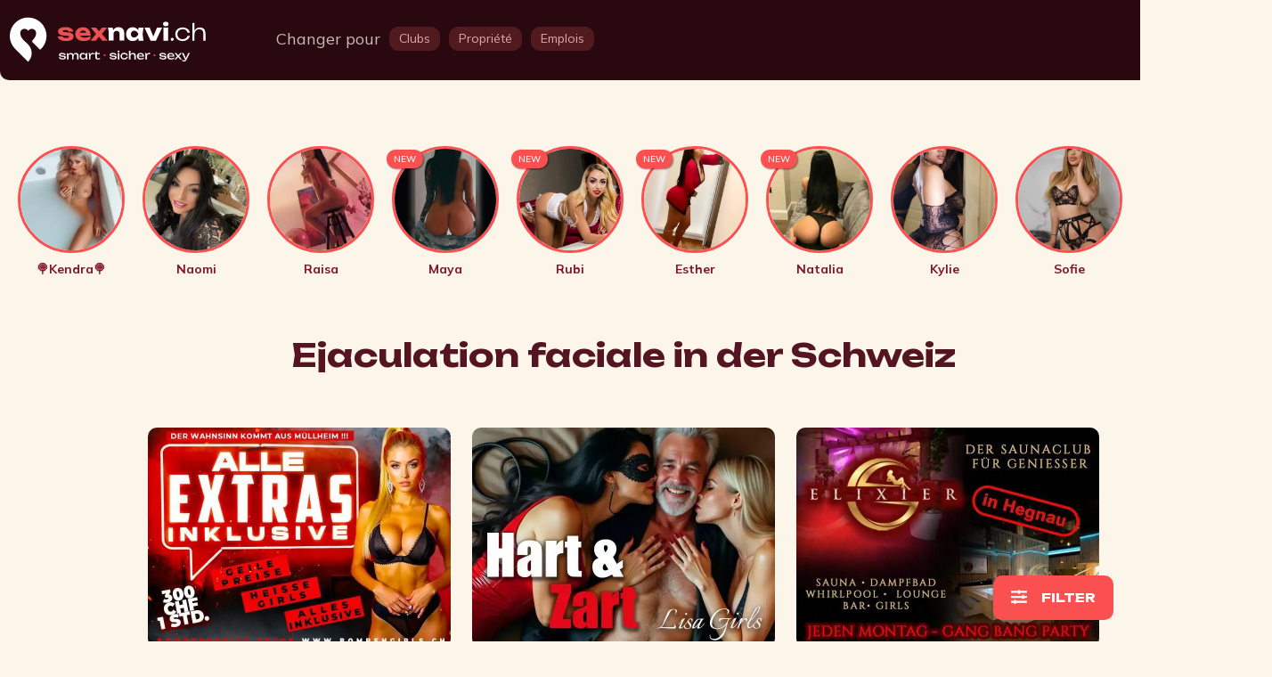

--- FILE ---
content_type: text/html;charset=UTF-8
request_url: https://6navi.fr/girls/service/ins-gesicht-spritzen
body_size: 69120
content:
<!DOCTYPE html> <html xml:lang="fr-CH" lang="fr-CH"> <head>            <meta charset="utf-8"> <meta http-equiv="X-UA-Compatible" content="IE=edge">  <meta name="viewport" content="width=device-width, initial-scale=1.0"/>    <meta name="google-site-verification" content="JH58DYyq-n4jB1blPFGubHKSJ2LM2zB84FdpVMdbDWk"/>   <link rel="shortcut icon" href="/resources/sexnavi/images/favicon.ico"> <link rel="icon" type="image/png" href="/resources/sexnavi/images/favicon.png" sizes="32x32"> <link rel="apple-touch-icon" href="/resources/sexnavi/images/favicon-180x180.png" sizes="180x180"> <meta name="msapplication-TileColor" content="#000000"> <meta name="msapplication-TileImage" content="/resources/sexnavi/images/favicon-144x144.png"> <meta name="format-detection" content="telephone=no"> <meta name="p-device-type" content="normal"> <meta name="p-device-mobile" content="false"> <meta name="p-buildnumber" content="202601120659"> <meta name="_csrf" content="MlzJsZiekRXFX1WSslVVNDBS25OLx68mTiiEXAkyaWJ-4Le4ADrx0_2vo3HobDarhnhhDFU39qvp_p8LexuwbT4HWwZGgoKJ"/> <meta name="_csrf_header" content="X-CSRF-TOKEN"/>  <meta name="description" content="Frauen ins Gesicht spritzen ♥ Tausende Sex Inserate, Sauna Clubs und FKK Clubs ♥ Triff dich noch heute!">  <meta name="referrer" content="unsafe-url">  <link rel="canonical" href="https://6navi.fr/girls/service/ins-gesicht-spritzen"/>   <link rel="alternate" hreflang="x-default" href="https://6navi.ch/girls/service/ins-gesicht-spritzen"/>  <link rel="alternate" hreflang="de-CH" href="https://6navi.ch/girls/service/ins-gesicht-spritzen"/>  <link rel="alternate" hreflang="en-CH" href="https://en.6navi.ch/girls/service/ins-gesicht-spritzen"/>  <link rel="alternate" hreflang="it-CH" href="https://6navi.it/girls/service/ins-gesicht-spritzen"/>  <link rel="alternate" hreflang="fr-CH" href="https://6navi.fr/girls/service/ins-gesicht-spritzen"/>   <title>Ejaculation faciale in der Schweiz ▷ Girls wollen dein Sperma bei 6navi.ch</title>                   <link rel="preconnect" href="https://fonts.googleapis.com"> <link rel="preconnect" href="https://fonts.gstatic.com" crossorigin>       <link href="/resources/design/css/app-user-desktop.min.css?uid=202601120659" rel="stylesheet">      <noscript data-deferred="true">   </noscript>                                        <link rel="next" href="/girls/service/ins-gesicht-spritzen?p=2">   </head> <body class="x-body p-body p-page-user p-desktop overviewpage" data-slide-offset="100">               <nav class="p-navbar navbar sticky-top hideonscrolldown" data-offset="80" data-visibleat="10000"> <div class="p-container-for-sedcards container navbar-container p-navbar-container"> <div id="navbar" class="p-navbar">            <ul id="NavigationDiv" class="p-menu-container nav navbar-nav">  <li class="p-menu-logo"> <div class="header-logo"> <a href="/" aria-label="Home"> <div class="portal-logo"></div> </a> </div> </li> <li class="p-menu-topright"> <ul class="p-menu-line p-flex"> <li class="p-flex-grow">             <ul class="p-element-category-container p-nav-container"> <li> <div class="p-label"> Changer pour  </div> </li> <li class="p-active"> <a class="p-btn p-btn-default" href="/"> <div class="p-btn-label">Annonces sexuelles</div> </a> </li> <li class=""> <a class="p-btn p-btn-default" href="/clubs"> <div class="p-btn-label">Clubs</div> </a> </li> <li class=""> <a class="p-btn p-btn-default" href="/apartments"> <div class="p-btn-label">Propriété</div> </a> </li> <li class=""> <a class="p-btn p-btn-default" href="/jobs"> <div class="p-btn-label">Emplois</div> </a> </li> </ul>       </li>  <li class="p-nav-element"> <a id="btn_search" href="#" class="p-icon"> <span class="p-icon-search"></span> </a> </li>  <li class="p-nav-element p-nav-item-login dropdown p-fixedscrolling"> <a href="#" class="dropdown-toggle p-icon" data-bs-toggle="dropdown" data-bs-auto-close="false" aria-label="Open user information dialog">  <span class="p-icon-user"></span>   </a> <div class="dropdown-menu p-megamenu" role="menu">  <div class="p-megamenu-panel"> <div class="p-menu-close-btn p-close-btn p-icon-close closeDropdown"></div> <div class="p-menu-panel"> <div class=""> <div class="mt-1 p-smaller">Ravi de te revoir</div>  <h4 class="mb-2 mt-1">Connectez-vous à Sexnavi </h4>  </div>              <div id="LoginPanelTop" class="p-login-panel p-simple-form p-simple-white-form portalLoginPanel"> <div class="div-msg"> </div> <form class="loginForm p-simple-form"> <div class="row mb-1"> <div class="col-sm-12"> <input name="login_username" class="form-control p-inputfield" placeholder="Entrez votre nom d&#39;utilisateur ici ...">  </div> </div> <div class="row mb-1"> <div class="col-sm-12"> <input name='login_password' type="password" class="form-control p-inputfield" placeholder="Veuillez entrer votre mot de passe ici ..." required>  </div> </div> <div class="row mb-1"> <div class="col-sm-12"> <button name="submit" type="submit" class="p-submit-btn p-btn p-btn-primary p-btn-fullwidth">Connexion</button>  </div>  <div class=col-sm-12"> <a class="p-login-lost-btn p-link" href="/login">Demander un mot de passe</a>  </div>   <div class="p-divider"><span>ou</span></div>  <div class="p-oauth-provider-panel"> <a class="p-btn p-btn-default p-btn-fullwidth" href="/oauth?type=google&request_type=login">Connectez-vous avec Google <i class="p-google-icon"></i></a>  <a class="p-btn p-btn-default p-btn-fullwidth" href="/oauth?type=apple&request_type=login">Se connecter avec Apple <i class="p-apple-icon"></i></a>  </div>   <div class="col-sm-12"> <div class="p-register-preview-panel"> <div class="p-badge p-new-flag">Neu</div> <div class="p-title">Registrieren</div> <div class="p-subtitle">Noch kein Konto?</div> <div class="p-text"> <p class="p-bigger">Jetzt mit vielen neuen Funktionen!</p> <p><b>Registriere dich jetzt kostenlos</b></p> </div>  <a class="p-register-btn p-btn p-btn-primary p-btn-fullwidth" href="https://6navi.fr/register.html">Créer un compte utilisateur</a>  </div> </div>  </div> </form> </div>     </div> </div>   </div> </li>  <li class="p-nav-element p-nav-item-menu dropdown p-fixedscrolling"> <a href="#" class="dropdown-toggle" data-bs-toggle="dropdown" data-bs-auto-close="false" aria-label="Open Menu"> <i class="fas fa-bars"></i> </a> <div class="dropdown-menu p-megamenu" role="menu"> <ul class="p-megamenu-panel"> <div class="p-menu-close-btn p-close-btn p-icon-close closeDropdown"></div>  <li class="p-menu-search">            <div class="p-nav-search">   <div class="searchpanel p-search-panel p-search-panel-navigation"> <form id="PortalSearchForm" action="/girls/service/ins-gesicht-spritzen" method="get" class="input-group searchElementsForm p-simple-form"> <div class="input-group"> <i class="fa fa-search"></i> <input id="PortalSearchField" type="text" name="q" class="form-control" placeholder="Recherchez par région, sujet, service et plus encore..." value=""/>  </div> </form> </div>   </div>        </li>  <li class="p-menu-primary p-active"> <a class="p-link" href="/girls/sex-inserate" class="">Sedcards / annonces sexuelles</a>  </li>  <li class="p-menu-primary "> <a class="p-link" href="/clubs" class="">Clubs/Studios</a>  </li>  <li class="p-menu-primary "> <a class="p-link" href="/apartments">Biens immobiliers</a>  </li>  <li class="p-menu-primary "> <a class="p-link" href="/jobs">Offres d&#39;emploi</a>  </li>  <li class="p-menu-primary "> <a class="p-link" href="/favorites">Mes favoris</a>  </li>   <li class="p-menu-panel"> <div class="p-title">Vous cherchez quelque chose de spécial?</div>  <a class="p-btn p-btn-fullwidth OpenSedcardFilter">au filtre</a>  </li>      <li class="p-menu-panel p-menu-locales"> <div class="p-title"></div>  <ul class="p-menu-btn-group">               <div class="p-btn p-enclink " data-ehref="aHR0cHM6Ly82bmF2aS5jaC9naXJscy9zZXJ2aWNlL2lucy1nZXNpY2h0LXNwcml0emVu"> <span class="p-btn-icon p-locale-de"></span> <span class="p-btn-label">Deutsch</span> </div>  <div class="p-btn p-enclink " data-ehref="aHR0cHM6Ly9lbi42bmF2aS5jaC9naXJscy9zZXJ2aWNlL2lucy1nZXNpY2h0LXNwcml0emVu"> <span class="p-btn-icon p-locale-us"></span> <span class="p-btn-label">United-States</span> </div>  <div class="p-btn p-enclink " data-ehref="aHR0cHM6Ly82bmF2aS5pdC9naXJscy9zZXJ2aWNlL2lucy1nZXNpY2h0LXNwcml0emVu"> <span class="p-btn-icon p-locale-it"></span> <span class="p-btn-label">Italiano</span> </div>  <div class="p-btn p-enclink p-btn-active" data-ehref="aHR0cHM6Ly82bmF2aS5mci9naXJscy9zZXJ2aWNlL2lucy1nZXNpY2h0LXNwcml0emVu"> <span class="p-btn-icon p-locale-fr"></span> <span class="p-btn-label">Français</span> </div>   </ul> </li>   <li class="p-menu-panel">   <a href="/login" class="p-btn p-btn-fullwidth"> <span class="p-label">Registre</span>  </a> <a href="/register" class="p-btn p-btn-fullwidth"> <span class="p-label">Inscrivez-vous gratuitement</span>  </a>  </li> </ul> </div> </li> </ul> </li> </ul>       </div> </div> </nav>    <div id="ContentBody" class="p-content-body p-content-container p-container-for-sedcards"> <div class="p-newsedcards-popup p-newsedcards-popup-container"> </div> <div id="ResultDiv"> <div class="container">             <div class="p-stories-div p-horizontal-scroller-container"> <ul class="p-stories-container p-stories-list-container p-horizontal-scroller p-hide-scrollbar p-clickable">   <li data-idx="1" class="p-story-list-item p-story-item p-elements-list-item openStory" data-elementid="2c9480849bd741e7019c063485804398">          <div class="story element p-sedcardstory p-sedcardstory-default p-sedcardstory-wrap p-element-default p-elementviewer-wrap   sedcard-girloftheday " data-elementid="2c9480849bd741e7019c063485804398" data-favorite="false" data-follow="false" data-notify="false" > <div class="p-story-flags p-element-flags"> <div class="p-element-flags-topleft">  </div> </div> <div class="p-element-thumb p-thumbnail"> <div class="p-image p-lazy-bimage" data-src="/images/ff808181835b4f0801837b17809b0192/1a0ef7a3-d54a-42ef-ac06-7ba983cf868d_stb.webp"></div> <div class="p-element-flags"> </div> </div> <div class="p-element-info"> <div class="p-element-info-title p-element-info-text">🍭Kendra🍭</div>  </div> </div>   </li>   <li data-idx="2" class="p-story-list-item p-story-item p-elements-list-item openStory" data-elementid="2c9480849bd741e7019c0633f0c94397">          <div class="story element p-sedcardstory p-sedcardstory-default p-sedcardstory-wrap p-element-default p-elementviewer-wrap    " data-elementid="2c9480849bd741e7019c0633f0c94397" data-favorite="false" data-follow="false" data-notify="false" > <div class="p-story-flags p-element-flags"> <div class="p-element-flags-topleft">  </div> </div> <div class="p-element-thumb p-thumbnail"> <div class="p-image p-lazy-bimage" data-src="/images/ff8081818b1d85d3018b262058b7428b/7dd8b2da-3d4a-4d32-8def-c30e27c7f0c4_stb.webp"></div> <div class="p-element-flags"> </div> </div> <div class="p-element-info"> <div class="p-element-info-title p-element-info-text">Naomi</div>  </div> </div>   </li>   <li data-idx="3" class="p-story-list-item p-story-item p-elements-list-item openStory" data-elementid="2c9480849bd741e7019c0633913a4396">          <div class="story element p-sedcardstory p-sedcardstory-default p-sedcardstory-wrap p-element-default p-elementviewer-wrap    " data-elementid="2c9480849bd741e7019c0633913a4396" data-favorite="false" data-follow="false" data-notify="false" > <div class="p-story-flags p-element-flags"> <div class="p-element-flags-topleft">  </div> </div> <div class="p-element-thumb p-thumbnail"> <div class="p-image p-lazy-bimage" data-src="/videos/ff8081818baeb7db018baed0297302d9/1d763775-0623-4990-b15c-c5fab0870818_stb.webp"></div> <div class="p-element-flags"> </div> </div> <div class="p-element-info"> <div class="p-element-info-title p-element-info-text">Raisa</div>  </div> </div>   </li>   <li data-idx="4" class="p-story-list-item p-story-item p-elements-list-item openStory" data-elementid="2c9480849bd741e7019c0632b6354395">          <div class="story element p-sedcardstory p-sedcardstory-default p-sedcardstory-wrap p-element-default p-elementviewer-wrap  p-newelement sedcard-girloftheday " data-elementid="2c9480849bd741e7019c0632b6354395" data-favorite="false" data-follow="false" data-notify="false" > <div class="p-story-flags p-element-flags"> <div class="p-element-flags-topleft">  <div class="p-element-flag-new p-element-flag">New </div>   </div> </div> <div class="p-element-thumb p-thumbnail"> <div class="p-image p-lazy-bimage" data-src="/images/2c9480849932ba71019938b26eb25069/762d4582-c6aa-4062-a525-d57f5d5177eb_stb.webp"></div> <div class="p-element-flags"> </div> </div> <div class="p-element-info"> <div class="p-element-info-title p-element-info-text">Maya</div>  </div> </div>   </li>   <li data-idx="5" class="p-story-list-item p-story-item p-elements-list-item openStory" data-elementid="2c9480849bd741e7019c063283534394">          <div class="story element p-sedcardstory p-sedcardstory-default p-sedcardstory-wrap p-element-default p-elementviewer-wrap  p-newelement  " data-elementid="2c9480849bd741e7019c063283534394" data-favorite="false" data-follow="false" data-notify="false" > <div class="p-story-flags p-element-flags"> <div class="p-element-flags-topleft">  <div class="p-element-flag-new p-element-flag">New </div>   </div> </div> <div class="p-element-thumb p-thumbnail"> <div class="p-image p-lazy-bimage" data-src="/images/2c998085972f92fd0197304e14a7086e/01d352f3-b012-4d74-88d1-30149309a7f9_stb.webp"></div> <div class="p-element-flags"> </div> </div> <div class="p-element-info"> <div class="p-element-info-title p-element-info-text">Rubi</div>  </div> </div>   </li>   <li data-idx="6" class="p-story-list-item p-story-item p-elements-list-item openStory" data-elementid="2c9480849bd741e7019c06318b74438b">          <div class="story element p-sedcardstory p-sedcardstory-default p-sedcardstory-wrap p-element-default p-elementviewer-wrap  p-newelement  " data-elementid="2c9480849bd741e7019c06318b74438b" data-favorite="false" data-follow="false" data-notify="false" > <div class="p-story-flags p-element-flags"> <div class="p-element-flags-topleft">  <div class="p-element-flag-new p-element-flag">New </div>   </div> </div> <div class="p-element-thumb p-thumbnail"> <div class="p-image p-lazy-bimage" data-src="/images/2c9480849bd741e7019bf7473e65559f/1d4d1929-e5a7-42cf-9ccd-0f26ba20d99a_stb.webp"></div> <div class="p-element-flags"> </div> </div> <div class="p-element-info"> <div class="p-element-info-title p-element-info-text">Esther</div>  </div> </div>   </li>   <li data-idx="7" class="p-story-list-item p-story-item p-elements-list-item openStory" data-elementid="2c9480849bd741e7019c0630ec924367">          <div class="story element p-sedcardstory p-sedcardstory-default p-sedcardstory-wrap p-element-default p-elementviewer-wrap  p-newelement  " data-elementid="2c9480849bd741e7019c0630ec924367" data-favorite="false" data-follow="false" data-notify="false" > <div class="p-story-flags p-element-flags"> <div class="p-element-flags-topleft">  <div class="p-element-flag-new p-element-flag">New </div>   </div> </div> <div class="p-element-thumb p-thumbnail"> <div class="p-image p-lazy-bimage" data-src="/images/4028908a9ae1029b019aef2292187535/d3d330de-b09a-4076-a334-ed1466053cbe_stb.webp"></div> <div class="p-element-flags"> </div> </div> <div class="p-element-info"> <div class="p-element-info-title p-element-info-text">Natalia</div>  </div> </div>   </li>   <li data-idx="8" class="p-story-list-item p-story-item p-elements-list-item openStory" data-elementid="2c9480849bd741e7019c062f81644363">          <div class="story element p-sedcardstory p-sedcardstory-default p-sedcardstory-wrap p-element-default p-elementviewer-wrap   sedcard-girloftheday " data-elementid="2c9480849bd741e7019c062f81644363" data-favorite="false" data-follow="false" data-notify="false" > <div class="p-story-flags p-element-flags"> <div class="p-element-flags-topleft">  </div> </div> <div class="p-element-thumb p-thumbnail"> <div class="p-image p-lazy-bimage" data-src="/images/2c948084976942820197aa2f42b95e2b/383455bc-c55d-452b-aac7-baedc180e61d_stb.webp"></div> <div class="p-element-flags"> </div> </div> <div class="p-element-info"> <div class="p-element-info-title p-element-info-text">Kylie</div>  </div> </div>   </li>   <li data-idx="9" class="p-story-list-item p-story-item p-elements-list-item openStory" data-elementid="2c9480849bd741e7019c062f12b2435e">          <div class="story element p-sedcardstory p-sedcardstory-default p-sedcardstory-wrap p-element-default p-elementviewer-wrap    " data-elementid="2c9480849bd741e7019c062f12b2435e" data-favorite="false" data-follow="false" data-notify="false" > <div class="p-story-flags p-element-flags"> <div class="p-element-flags-topleft">  </div> </div> <div class="p-element-thumb p-thumbnail"> <div class="p-image p-lazy-bimage" data-src="/images/ff80818189f460870189fcf1381f3ae9/9ddb3aa9-dc6e-41f1-b8f9-588d346c25f2_stb.webp"></div> <div class="p-element-flags"> </div> </div> <div class="p-element-info"> <div class="p-element-info-title p-element-info-text">Sofie</div>  </div> </div>   </li>   <li data-idx="10" class="p-story-list-item p-story-item p-elements-list-item openStory" data-elementid="2c9480849bd741e7019c062d60b9435a">          <div class="story element p-sedcardstory p-sedcardstory-default p-sedcardstory-wrap p-element-default p-elementviewer-wrap    " data-elementid="2c9480849bd741e7019c062d60b9435a" data-favorite="false" data-follow="false" data-notify="false" > <div class="p-story-flags p-element-flags"> <div class="p-element-flags-topleft">  </div> </div> <div class="p-element-thumb p-thumbnail"> <div class="p-image p-lazy-bimage" data-src="/images/2c9480849b792384019b978dd7c02ab1/2b7d7bdd-5805-4803-a546-d0bc3002d634_stb.webp"></div> <div class="p-element-flags"> </div> </div> <div class="p-element-info"> <div class="p-element-info-title p-element-info-text">REBECCA</div>  </div> </div>   </li>   <li data-idx="11" class="p-story-list-item p-story-item p-elements-list-item openStory" data-elementid="2c9480849bd741e7019c05da949841d7">          <div class="story element p-sedcardstory p-sedcardstory-default p-sedcardstory-wrap p-element-default p-elementviewer-wrap    " data-elementid="2c9480849bd741e7019c05da949841d7" data-favorite="false" data-follow="false" data-notify="false" > <div class="p-story-flags p-element-flags"> <div class="p-element-flags-topleft">  </div> </div> <div class="p-element-thumb p-thumbnail"> <div class="p-image p-lazy-bimage" data-src="/videos/ff8081818c34d687018c3b93ed5718da/546a3b4b-43eb-4129-8c55-3b45eb04ecae_stb.webp"></div> <div class="p-element-flags"> </div> </div> <div class="p-element-info"> <div class="p-element-info-title p-element-info-text">Naomi</div>  </div> </div>   </li>   <li data-idx="12" class="p-story-list-item p-story-item p-elements-list-item openStory" data-elementid="2c9480849bd741e7019c05da235241d2">          <div class="story element p-sedcardstory p-sedcardstory-default p-sedcardstory-wrap p-element-default p-elementviewer-wrap    " data-elementid="2c9480849bd741e7019c05da235241d2" data-favorite="false" data-follow="false" data-notify="false" > <div class="p-story-flags p-element-flags"> <div class="p-element-flags-topleft">  </div> </div> <div class="p-element-thumb p-thumbnail"> <div class="p-image p-lazy-bimage" data-src="/videos/ff808181886b9fa701886c07c0a609c4/0aea5109-d9bc-405a-a8b6-8cfbc1ae8a31_stb.webp"></div> <div class="p-element-flags"> </div> </div> <div class="p-element-info"> <div class="p-element-info-title p-element-info-text">Jill🔥 Pornoshow</div>  </div> </div>   </li>   <li data-idx="13" class="p-story-list-item p-story-item p-elements-list-item openStory" data-elementid="2c9480849bd741e7019c05d9561541ce">          <div class="story element p-sedcardstory p-sedcardstory-default p-sedcardstory-wrap p-element-default p-elementviewer-wrap  p-newelement  " data-elementid="2c9480849bd741e7019c05d9561541ce" data-favorite="false" data-follow="false" data-notify="false" > <div class="p-story-flags p-element-flags"> <div class="p-element-flags-topleft">  <div class="p-element-flag-new p-element-flag">New </div>   </div> </div> <div class="p-element-thumb p-thumbnail"> <div class="p-image p-lazy-bimage" data-src="/images/2c9480849bd741e7019bff21cace6524/2074e4aa-acb7-416d-a8a4-161a827a8081_stb.webp"></div> <div class="p-element-flags"> </div> </div> <div class="p-element-info"> <div class="p-element-info-title p-element-info-text">Lexie</div>  </div> </div>   </li>   <li data-idx="14" class="p-story-list-item p-story-item p-elements-list-item openStory" data-elementid="2c9480849bd741e7019c05d9332341cd">          <div class="story element p-sedcardstory p-sedcardstory-default p-sedcardstory-wrap p-element-default p-elementviewer-wrap    " data-elementid="2c9480849bd741e7019c05d9332341cd" data-favorite="false" data-follow="false" data-notify="false" > <div class="p-story-flags p-element-flags"> <div class="p-element-flags-topleft">  </div> </div> <div class="p-element-thumb p-thumbnail"> <div class="p-image p-lazy-bimage" data-src="/videos/ff8081818fa0efc0018fda5d4aea3f78/30a42250-8efc-4063-bbd9-25909986d483_stb.webp"></div> <div class="p-element-flags"> </div> </div> <div class="p-element-info"> <div class="p-element-info-title p-element-info-text">Ornella</div>  </div> </div>   </li>   <li data-idx="15" class="p-story-list-item p-story-item p-elements-list-item openStory" data-elementid="2c9480849bd741e7019c05d8b9bb41cb">          <div class="story element p-sedcardstory p-sedcardstory-default p-sedcardstory-wrap p-element-default p-elementviewer-wrap    " data-elementid="2c9480849bd741e7019c05d8b9bb41cb" data-favorite="false" data-follow="false" data-notify="false" > <div class="p-story-flags p-element-flags"> <div class="p-element-flags-topleft">  </div> </div> <div class="p-element-thumb p-thumbnail"> <div class="p-image p-lazy-bimage" data-src="/images/4028908a9a8b9afc019a8e413ced127d/a25ebb4d-0c62-43dc-a596-8a55ba7613cf_stb.webp"></div> <div class="p-element-flags"> </div> </div> <div class="p-element-info"> <div class="p-element-info-title p-element-info-text">Bella</div>  </div> </div>   </li>   <li data-idx="16" class="p-story-list-item p-story-item p-elements-list-item openStory" data-elementid="2c9480849bd741e7019c05d866b941ca">          <div class="story element p-sedcardstory p-sedcardstory-default p-sedcardstory-wrap p-element-default p-elementviewer-wrap   sedcard-girloftheday " data-elementid="2c9480849bd741e7019c05d866b941ca" data-favorite="false" data-follow="false" data-notify="false" > <div class="p-story-flags p-element-flags"> <div class="p-element-flags-topleft">  </div> </div> <div class="p-element-thumb p-thumbnail"> <div class="p-image p-lazy-bimage" data-src="/images/4028908a9bb10545019bd70f95633dae/61cfc436-1def-4ce3-98c9-733df4dc9afd_stb.webp"></div> <div class="p-element-flags"> </div> </div> <div class="p-element-info"> <div class="p-element-info-title p-element-info-text">Anna</div>  </div> </div>   </li>   <li data-idx="17" class="p-story-list-item p-story-item p-elements-list-item openStory" data-elementid="2c9480849bd741e7019c05d8347841c9">          <div class="story element p-sedcardstory p-sedcardstory-default p-sedcardstory-wrap p-element-default p-elementviewer-wrap   sedcard-girloftheday " data-elementid="2c9480849bd741e7019c05d8347841c9" data-favorite="false" data-follow="false" data-notify="false" > <div class="p-story-flags p-element-flags"> <div class="p-element-flags-topleft">  </div> </div> <div class="p-element-thumb p-thumbnail"> <div class="p-image p-lazy-bimage" data-src="/images/4028908a9bb10545019bd70ccdf13d84/64f2b6e9-c8e7-4fe3-97ae-9c8f311e776f_stb.webp"></div> <div class="p-element-flags"> </div> </div> <div class="p-element-info"> <div class="p-element-info-title p-element-info-text">Elisa</div>  </div> </div>   </li>   <li data-idx="18" class="p-story-list-item p-story-item p-elements-list-item openStory" data-elementid="2c9480849bd741e7019c05d7d13441c8">          <div class="story element p-sedcardstory p-sedcardstory-default p-sedcardstory-wrap p-element-default p-elementviewer-wrap   sedcard-girloftheday " data-elementid="2c9480849bd741e7019c05d7d13441c8" data-favorite="false" data-follow="false" data-notify="false" > <div class="p-story-flags p-element-flags"> <div class="p-element-flags-topleft">  </div> </div> <div class="p-element-thumb p-thumbnail"> <div class="p-image p-lazy-bimage" data-src="/videos/2c9280849633123401969f044bd65228/397bf656-c708-4ad8-876d-084c61b192a2_stb.webp"></div> <div class="p-element-flags"> </div> </div> <div class="p-element-info"> <div class="p-element-info-title p-element-info-text">Melissa</div>  </div> </div>   </li>   <li data-idx="19" class="p-story-list-item p-story-item p-elements-list-item openStory" data-elementid="2c9480849bd741e7019c05d79d3a41c7">          <div class="story element p-sedcardstory p-sedcardstory-default p-sedcardstory-wrap p-element-default p-elementviewer-wrap    " data-elementid="2c9480849bd741e7019c05d79d3a41c7" data-favorite="false" data-follow="false" data-notify="false" > <div class="p-story-flags p-element-flags"> <div class="p-element-flags-topleft">  </div> </div> <div class="p-element-thumb p-thumbnail"> <div class="p-image p-lazy-bimage" data-src="/images/4028908a9a8b9afc019ad8c40b4836dc/95f7a5cd-2de5-4ae6-b537-3cf7899392f7_stb.webp"></div> <div class="p-element-flags"> </div> </div> <div class="p-element-info"> <div class="p-element-info-title p-element-info-text">Khloe</div>  </div> </div>   </li>   <li data-idx="20" class="p-story-list-item p-story-item p-elements-list-item openStory" data-elementid="2c9480849bd741e7019c05d7222341c6">          <div class="story element p-sedcardstory p-sedcardstory-default p-sedcardstory-wrap p-element-default p-elementviewer-wrap   sedcard-girloftheday " data-elementid="2c9480849bd741e7019c05d7222341c6" data-favorite="false" data-follow="false" data-notify="false" > <div class="p-story-flags p-element-flags"> <div class="p-element-flags-topleft">  </div> </div> <div class="p-element-thumb p-thumbnail"> <div class="p-image p-lazy-bimage" data-src="/videos/2c94808299cace6b0199de2d34e94c9b/8556092a-ee89-4b30-a95c-159714b5428d_stb.webp"></div> <div class="p-element-flags"> </div> </div> <div class="p-element-info"> <div class="p-element-info-title p-element-info-text">Paola</div>  </div> </div>   </li>   <li data-idx="21" class="p-story-list-item p-story-item p-elements-list-item openStory" data-elementid="2c9480849bd741e7019c05d6c5e141c5">          <div class="story element p-sedcardstory p-sedcardstory-default p-sedcardstory-wrap p-element-default p-elementviewer-wrap    " data-elementid="2c9480849bd741e7019c05d6c5e141c5" data-favorite="false" data-follow="false" data-notify="false" > <div class="p-story-flags p-element-flags"> <div class="p-element-flags-topleft">  </div> </div> <div class="p-element-thumb p-thumbnail"> <div class="p-image p-lazy-bimage" data-src="/images/ff8081815fe42208015ffcb69489657c/2a3ff895-9dc5-4084-adea-ed97ae5b5232_stb.webp"></div> <div class="p-element-flags"> </div> </div> <div class="p-element-info"> <div class="p-element-info-title p-element-info-text">Eva</div>  </div> </div>   </li>   <li data-idx="22" class="p-story-list-item p-story-item p-elements-list-item openStory" data-elementid="2c9480849bd741e7019c05d6953a41c3">          <div class="story element p-sedcardstory p-sedcardstory-default p-sedcardstory-wrap p-element-default p-elementviewer-wrap    " data-elementid="2c9480849bd741e7019c05d6953a41c3" data-favorite="false" data-follow="false" data-notify="false" > <div class="p-story-flags p-element-flags"> <div class="p-element-flags-topleft">  </div> </div> <div class="p-element-thumb p-thumbnail"> <div class="p-image p-lazy-bimage" data-src="/images/ff8081816483c56f016483ceaa34002e/756e5265-c26f-4a32-8f16-5aa24a94e328_stb.webp"></div> <div class="p-element-flags"> </div> </div> <div class="p-element-info"> <div class="p-element-info-title p-element-info-text">Maya</div>  </div> </div>   </li>   <li data-idx="23" class="p-story-list-item p-story-item p-elements-list-item openStory" data-elementid="2c9480849bd741e7019c05d62e7941c1">          <div class="story element p-sedcardstory p-sedcardstory-default p-sedcardstory-wrap p-element-default p-elementviewer-wrap   sedcard-girloftheday " data-elementid="2c9480849bd741e7019c05d62e7941c1" data-favorite="false" data-follow="false" data-notify="false" > <div class="p-story-flags p-element-flags"> <div class="p-element-flags-topleft">  </div> </div> <div class="p-element-thumb p-thumbnail"> <div class="p-image p-lazy-bimage" data-src="/images/4028908a9bb10545019bb95b91e060c2/0d13ba1a-26f2-4fad-85e3-a319401b611e_stb.webp"></div> <div class="p-element-flags"> </div> </div> <div class="p-element-info"> <div class="p-element-info-title p-element-info-text">Luna</div>  </div> </div>   </li>   <li data-idx="24" class="p-story-list-item p-story-item p-elements-list-item openStory" data-elementid="2c9480849bd741e7019c05d5f6d541c0">          <div class="story element p-sedcardstory p-sedcardstory-default p-sedcardstory-wrap p-element-default p-elementviewer-wrap   sedcard-girloftheday " data-elementid="2c9480849bd741e7019c05d5f6d541c0" data-favorite="false" data-follow="false" data-notify="false" > <div class="p-story-flags p-element-flags"> <div class="p-element-flags-topleft">  </div> </div> <div class="p-element-thumb p-thumbnail"> <div class="p-image p-lazy-bimage" data-src="/images/4028908a9bb10545019bb171626e0696/d825921e-7f2a-4c41-9703-b51e02903763_stb.webp"></div> <div class="p-element-flags"> </div> </div> <div class="p-element-info"> <div class="p-element-info-title p-element-info-text">Alexandra</div>  </div> </div>   </li>   <li data-idx="25" class="p-story-list-item p-story-item p-elements-list-item openStory" data-elementid="2c9480849bd741e7019c05d5b84241be">          <div class="story element p-sedcardstory p-sedcardstory-default p-sedcardstory-wrap p-element-default p-elementviewer-wrap    " data-elementid="2c9480849bd741e7019c05d5b84241be" data-favorite="false" data-follow="false" data-notify="false" > <div class="p-story-flags p-element-flags"> <div class="p-element-flags-topleft">  </div> </div> <div class="p-element-thumb p-thumbnail"> <div class="p-image p-lazy-bimage" data-src="/images/4028908293f2f6870194045b91c43fff/72f2dac2-0754-48b7-aaa2-83538dad361a_stb.webp"></div> <div class="p-element-flags"> </div> </div> <div class="p-element-info"> <div class="p-element-info-title p-element-info-text">Nadia</div>  </div> </div>   </li>   <li data-idx="26" class="p-story-list-item p-story-item p-elements-list-item openStory" data-elementid="2c9480849bd741e7019c05d5717641b9">          <div class="story element p-sedcardstory p-sedcardstory-default p-sedcardstory-wrap p-element-default p-elementviewer-wrap    " data-elementid="2c9480849bd741e7019c05d5717641b9" data-favorite="false" data-follow="false" data-notify="false" > <div class="p-story-flags p-element-flags"> <div class="p-element-flags-topleft">  </div> </div> <div class="p-element-thumb p-thumbnail"> <div class="p-image p-lazy-bimage" data-src="/images/2c9480849b792384019ba298560d423e/5fdea1f5-d20f-4aca-9aee-f5073e6a8403_stb.webp"></div> <div class="p-element-flags"> </div> </div> <div class="p-element-info"> <div class="p-element-info-title p-element-info-text">Gaia</div>  </div> </div>   </li>   <li data-idx="27" class="p-story-list-item p-story-item p-elements-list-item openStory" data-elementid="2c9480849bd741e7019c05d4fd0f41b8">          <div class="story element p-sedcardstory p-sedcardstory-default p-sedcardstory-wrap p-element-default p-elementviewer-wrap    " data-elementid="2c9480849bd741e7019c05d4fd0f41b8" data-favorite="false" data-follow="false" data-notify="false" > <div class="p-story-flags p-element-flags"> <div class="p-element-flags-topleft">  </div> </div> <div class="p-element-thumb p-thumbnail"> <div class="p-image p-lazy-bimage" data-src="/images/ff8081818ead6c44018ec8d2dbc33c74/2e3a4e47-10b2-4125-b820-45562561ac23_stb.webp"></div> <div class="p-element-flags"> </div> </div> <div class="p-element-info"> <div class="p-element-info-title p-element-info-text">Martha</div>  </div> </div>   </li>   <li data-idx="28" class="p-story-list-item p-story-item p-elements-list-item openStory" data-elementid="2c9480849bd741e7019c05d4c7d341b7">          <div class="story element p-sedcardstory p-sedcardstory-default p-sedcardstory-wrap p-element-default p-elementviewer-wrap    " data-elementid="2c9480849bd741e7019c05d4c7d341b7" data-favorite="false" data-follow="false" data-notify="false" > <div class="p-story-flags p-element-flags"> <div class="p-element-flags-topleft">  </div> </div> <div class="p-element-thumb p-thumbnail"> <div class="p-image p-lazy-bimage" data-src="/images/2c9480849bd741e7019be16ef0c92bc7/9b51b8d4-2ef4-4aef-814b-b025047a5485_stb.webp"></div> <div class="p-element-flags"> </div> </div> <div class="p-element-info"> <div class="p-element-info-title p-element-info-text">Mara</div>  </div> </div>   </li>   <li data-idx="29" class="p-story-list-item p-story-item p-elements-list-item openStory" data-elementid="2c9480849bd741e7019c05d46f8741b6">          <div class="story element p-sedcardstory p-sedcardstory-default p-sedcardstory-wrap p-element-default p-elementviewer-wrap    " data-elementid="2c9480849bd741e7019c05d46f8741b6" data-favorite="false" data-follow="false" data-notify="false" > <div class="p-story-flags p-element-flags"> <div class="p-element-flags-topleft">  </div> </div> <div class="p-element-thumb p-thumbnail"> <div class="p-image p-lazy-bimage" data-src="/images/4028908a9a488875019a503705416133/0b07128f-9a45-4802-92fb-749bf5fc825b_stb.webp"></div> <div class="p-element-flags"> </div> </div> <div class="p-element-info"> <div class="p-element-info-title p-element-info-text">Valeria</div>  </div> </div>   </li>   <li data-idx="30" class="p-story-list-item p-story-item p-elements-list-item openStory" data-elementid="2c9480849bd741e7019c05d41ddb41b5">          <div class="story element p-sedcardstory p-sedcardstory-default p-sedcardstory-wrap p-element-default p-elementviewer-wrap    " data-elementid="2c9480849bd741e7019c05d41ddb41b5" data-favorite="false" data-follow="false" data-notify="false" > <div class="p-story-flags p-element-flags"> <div class="p-element-flags-topleft">  </div> </div> <div class="p-element-thumb p-thumbnail"> <div class="p-image p-lazy-bimage" data-src="/images/2c94808499516dcd019957115e325836/7e0a71dd-f9bf-4da3-ae47-67ce91e88bd5_stb.webp"></div> <div class="p-element-flags"> </div> </div> <div class="p-element-info"> <div class="p-element-info-title p-element-info-text">Katy</div>  </div> </div>   </li>   <li data-idx="31" class="p-story-list-item p-story-item p-elements-list-item openStory" data-elementid="2c9480849bd741e7019c05d3d37841ab">          <div class="story element p-sedcardstory p-sedcardstory-default p-sedcardstory-wrap p-element-default p-elementviewer-wrap   sedcard-girloftheday " data-elementid="2c9480849bd741e7019c05d3d37841ab" data-favorite="false" data-follow="false" data-notify="false" > <div class="p-story-flags p-element-flags"> <div class="p-element-flags-topleft">  </div> </div> <div class="p-element-thumb p-thumbnail"> <div class="p-image p-lazy-bimage" data-src="/images/ff8081818bedd568018bf2db21b20ae5/8df7f1b1-5a64-4a89-8ab3-21ad07d128b6_stb.webp"></div> <div class="p-element-flags"> </div> </div> <div class="p-element-info"> <div class="p-element-info-title p-element-info-text">Romina</div>  </div> </div>   </li>   <li data-idx="32" class="p-story-list-item p-story-item p-elements-list-item openStory" data-elementid="2c9480849bd741e7019c05d385aa41a7">          <div class="story element p-sedcardstory p-sedcardstory-default p-sedcardstory-wrap p-element-default p-elementviewer-wrap    " data-elementid="2c9480849bd741e7019c05d385aa41a7" data-favorite="false" data-follow="false" data-notify="false" > <div class="p-story-flags p-element-flags"> <div class="p-element-flags-topleft">  </div> </div> <div class="p-element-thumb p-thumbnail"> <div class="p-image p-lazy-bimage" data-src="/images/2c9480849b12562f019b14267cc60cd7/b2759789-b267-46ce-ac1c-4dd7c8cb3a47_stb.webp"></div> <div class="p-element-flags"> </div> </div> <div class="p-element-info"> <div class="p-element-info-title p-element-info-text">Rosa</div>  </div> </div>   </li>   <li data-idx="33" class="p-story-list-item p-story-item p-elements-list-item openStory" data-elementid="2c9480849bd741e7019c05d36e4b41a6">          <div class="story element p-sedcardstory p-sedcardstory-default p-sedcardstory-wrap p-element-default p-elementviewer-wrap  p-newelement sedcard-girloftheday " data-elementid="2c9480849bd741e7019c05d36e4b41a6" data-favorite="false" data-follow="false" data-notify="false" > <div class="p-story-flags p-element-flags"> <div class="p-element-flags-topleft">  <div class="p-element-flag-new p-element-flag">New </div>   </div> </div> <div class="p-element-thumb p-thumbnail"> <div class="p-image p-lazy-bimage" data-src="/images/2c9480849b12562f019b649ea001390e/c2bd5ceb-1f09-4039-a7a7-23db06bd747b_stb.webp"></div> <div class="p-element-flags"> </div> </div> <div class="p-element-info"> <div class="p-element-info-title p-element-info-text">SIZIDA</div>  </div> </div>   </li>   <li data-idx="34" class="p-story-list-item p-story-item p-elements-list-item openStory" data-elementid="2c9480849bd741e7019c05d30548419c">          <div class="story element p-sedcardstory p-sedcardstory-default p-sedcardstory-wrap p-element-default p-elementviewer-wrap  p-newelement  " data-elementid="2c9480849bd741e7019c05d30548419c" data-favorite="false" data-follow="false" data-notify="false" > <div class="p-story-flags p-element-flags"> <div class="p-element-flags-topleft">  <div class="p-element-flag-new p-element-flag">New </div>   </div> </div> <div class="p-element-thumb p-thumbnail"> <div class="p-image p-lazy-bimage" data-src="/images/ff80818181969cd601819c3c7fcd35f3/37e2177c-1abe-45fb-b345-4165958bf08f_stb.webp"></div> <div class="p-element-flags"> </div> </div> <div class="p-element-info"> <div class="p-element-info-title p-element-info-text">Mirela</div>  </div> </div>   </li>   <li data-idx="35" class="p-story-list-item p-story-item p-elements-list-item openStory" data-elementid="2c9480849bd741e7019c05d2ceba4199">          <div class="story element p-sedcardstory p-sedcardstory-default p-sedcardstory-wrap p-element-default p-elementviewer-wrap  p-newelement  " data-elementid="2c9480849bd741e7019c05d2ceba4199" data-favorite="false" data-follow="false" data-notify="false" > <div class="p-story-flags p-element-flags"> <div class="p-element-flags-topleft">  <div class="p-element-flag-new p-element-flag">New </div>   </div> </div> <div class="p-element-thumb p-thumbnail"> <div class="p-image p-lazy-bimage" data-src="/videos/4028908a9ae1029b019aed0aabdf61b7/3942c5ba-0cce-4624-8a8a-bdba41b40c60_stb.webp"></div> <div class="p-element-flags"> </div> </div> <div class="p-element-info"> <div class="p-element-info-title p-element-info-text">LAURA</div>  </div> </div>   </li>   <li data-idx="36" class="p-story-list-item p-story-item p-elements-list-item openStory" data-elementid="2c9480849bd741e7019c051027803c8b">          <div class="story element p-sedcardstory p-sedcardstory-default p-sedcardstory-wrap p-element-default p-elementviewer-wrap    " data-elementid="2c9480849bd741e7019c051027803c8b" data-favorite="false" data-follow="false" data-notify="false" > <div class="p-story-flags p-element-flags"> <div class="p-element-flags-topleft">  </div> </div> <div class="p-element-thumb p-thumbnail"> <div class="p-image p-lazy-bimage" data-src="/images/4028908a9a8b9afc019ad8be1573368e/9fe060bf-014b-4aba-bb72-7e23b37dd872_stb.webp"></div> <div class="p-element-flags"> </div> </div> <div class="p-element-info"> <div class="p-element-info-title p-element-info-text">Viktoria</div>  </div> </div>   </li>   <li data-idx="37" class="p-story-list-item p-story-item p-elements-list-item openStory" data-elementid="2c9480849bd741e7019c050f43de3c89">          <div class="story element p-sedcardstory p-sedcardstory-default p-sedcardstory-wrap p-element-default p-elementviewer-wrap    " data-elementid="2c9480849bd741e7019c050f43de3c89" data-favorite="false" data-follow="false" data-notify="false" > <div class="p-story-flags p-element-flags"> <div class="p-element-flags-topleft">  </div> </div> <div class="p-element-thumb p-thumbnail"> <div class="p-image p-lazy-bimage" data-src="/images/2c948084999553fa01999b23b6696175/bfec8b56-f9a3-49fc-9d6f-1c6a7d1d88d9_stb.webp"></div> <div class="p-element-flags"> </div> </div> <div class="p-element-info"> <div class="p-element-info-title p-element-info-text">Samira</div>  </div> </div>   </li>   <li data-idx="38" class="p-story-list-item p-story-item p-elements-list-item openStory" data-elementid="2c9480849bd741e7019c050edf403c88">          <div class="story element p-sedcardstory p-sedcardstory-default p-sedcardstory-wrap p-element-default p-elementviewer-wrap    " data-elementid="2c9480849bd741e7019c050edf403c88" data-favorite="false" data-follow="false" data-notify="false" > <div class="p-story-flags p-element-flags"> <div class="p-element-flags-topleft">  </div> </div> <div class="p-element-thumb p-thumbnail"> <div class="p-image p-lazy-bimage" data-src="/images/4028908a9bb10545019bd62fa67a3746/af611e44-c699-4dd7-ac7d-e12ece56b6e3_stb.webp"></div> <div class="p-element-flags"> </div> </div> <div class="p-element-info"> <div class="p-element-info-title p-element-info-text">Sahra</div>  </div> </div>   </li>   <li data-idx="39" class="p-story-list-item p-story-item p-elements-list-item openStory" data-elementid="2c9480849bd741e7019c050e6c023c87">          <div class="story element p-sedcardstory p-sedcardstory-default p-sedcardstory-wrap p-element-default p-elementviewer-wrap    " data-elementid="2c9480849bd741e7019c050e6c023c87" data-favorite="false" data-follow="false" data-notify="false" > <div class="p-story-flags p-element-flags"> <div class="p-element-flags-topleft">  </div> </div> <div class="p-element-thumb p-thumbnail"> <div class="p-image p-lazy-bimage" data-src="/images/ff8081818b43f329018b4772625b5c4f/ca90e0fd-57ed-4655-8eec-1617c7caaff1_stb.webp"></div> <div class="p-element-flags"> </div> </div> <div class="p-element-info"> <div class="p-element-info-title p-element-info-text">Roxy</div>  </div> </div>   </li>   <li data-idx="40" class="p-story-list-item p-story-item p-elements-list-item openStory" data-elementid="2c9480849bd741e7019c050c51dc3c85">          <div class="story element p-sedcardstory p-sedcardstory-default p-sedcardstory-wrap p-element-default p-elementviewer-wrap    " data-elementid="2c9480849bd741e7019c050c51dc3c85" data-favorite="false" data-follow="false" data-notify="false" > <div class="p-story-flags p-element-flags"> <div class="p-element-flags-topleft">  </div> </div> <div class="p-element-thumb p-thumbnail"> <div class="p-image p-lazy-bimage" data-src="/images/4028908a9bb10545019bb12e734700e0/8a1196fd-51e1-4b4f-9356-0f76697e7513_stb.webp"></div> <div class="p-element-flags"> </div> </div> <div class="p-element-info"> <div class="p-element-info-title p-element-info-text">Jasmin</div>  </div> </div>   </li>   <li data-idx="41" class="p-story-list-item p-story-item p-elements-list-item openStory" data-elementid="2c9480849bd741e7019c050b6dda3c64">          <div class="story element p-sedcardstory p-sedcardstory-default p-sedcardstory-wrap p-element-default p-elementviewer-wrap    " data-elementid="2c9480849bd741e7019c050b6dda3c64" data-favorite="false" data-follow="false" data-notify="false" > <div class="p-story-flags p-element-flags"> <div class="p-element-flags-topleft">  </div> </div> <div class="p-element-thumb p-thumbnail"> <div class="p-image p-lazy-bimage" data-src="/images/2c94808299cace6b0199dc292eb53de6/089a281f-0efc-45d5-a22c-799f19847441_stb.webp"></div> <div class="p-element-flags"> </div> </div> <div class="p-element-info"> <div class="p-element-info-title p-element-info-text">Alba</div>  </div> </div>   </li>   <li data-idx="42" class="p-story-list-item p-story-item p-elements-list-item openStory" data-elementid="2c9480849bd741e7019c050a1db53c60">          <div class="story element p-sedcardstory p-sedcardstory-default p-sedcardstory-wrap p-element-default p-elementviewer-wrap    " data-elementid="2c9480849bd741e7019c050a1db53c60" data-favorite="false" data-follow="false" data-notify="false" > <div class="p-story-flags p-element-flags"> <div class="p-element-flags-topleft">  </div> </div> <div class="p-element-thumb p-thumbnail"> <div class="p-image p-lazy-bimage" data-src="/videos/ff8081818c34d687018c3ba654da19ea/59b32b8f-92d3-4362-a2a3-eeecacdea832_stb.webp"></div> <div class="p-element-flags"> </div> </div> <div class="p-element-info"> <div class="p-element-info-title p-element-info-text">Laura</div>  </div> </div>   </li>   <li data-idx="43" class="p-story-list-item p-story-item p-elements-list-item openStory" data-elementid="2c9480849bd741e7019c05093d343c5f">          <div class="story element p-sedcardstory p-sedcardstory-default p-sedcardstory-wrap p-element-default p-elementviewer-wrap    " data-elementid="2c9480849bd741e7019c05093d343c5f" data-favorite="false" data-follow="false" data-notify="false" > <div class="p-story-flags p-element-flags"> <div class="p-element-flags-topleft">  </div> </div> <div class="p-element-thumb p-thumbnail"> <div class="p-image p-lazy-bimage" data-src="/images/4028908a9bb10545019bc1f6b2d275e1/96d72a04-237a-4306-8452-73e1d4c04e6d_stb.webp"></div> <div class="p-element-flags"> </div> </div> <div class="p-element-info"> <div class="p-element-info-title p-element-info-text">Nina</div>  </div> </div>   </li>   <li data-idx="44" class="p-story-list-item p-story-item p-elements-list-item openStory" data-elementid="2c9480849bd741e7019c050917ed3c5e">          <div class="story element p-sedcardstory p-sedcardstory-default p-sedcardstory-wrap p-element-default p-elementviewer-wrap    " data-elementid="2c9480849bd741e7019c050917ed3c5e" data-favorite="false" data-follow="false" data-notify="false" > <div class="p-story-flags p-element-flags"> <div class="p-element-flags-topleft">  </div> </div> <div class="p-element-thumb p-thumbnail"> <div class="p-image p-lazy-bimage" data-src="/videos/4028908a9bb10545019bc1ea12887529/79364bbb-ed4d-4fb0-80aa-1d7fb039b802_stb.webp"></div> <div class="p-element-flags"> </div> </div> <div class="p-element-info"> <div class="p-element-info-title p-element-info-text">EMMA</div>  </div> </div>   </li>   <li data-idx="45" class="p-story-list-item p-story-item p-elements-list-item openStory" data-elementid="2c9480849bd741e7019c0508872c3c5c">          <div class="story element p-sedcardstory p-sedcardstory-default p-sedcardstory-wrap p-element-default p-elementviewer-wrap    " data-elementid="2c9480849bd741e7019c0508872c3c5c" data-favorite="false" data-follow="false" data-notify="false" > <div class="p-story-flags p-element-flags"> <div class="p-element-flags-topleft">  </div> </div> <div class="p-element-thumb p-thumbnail"> <div class="p-image p-lazy-bimage" data-src="/images/2c9480849bd741e7019bdf765fef20f1/2f7068e6-ff85-42c0-b74b-f69a964c92e5_stb.webp"></div> <div class="p-element-flags"> </div> </div> <div class="p-element-info"> <div class="p-element-info-title p-element-info-text">Bianca</div>  </div> </div>   </li>   <li data-idx="46" class="p-story-list-item p-story-item p-elements-list-item openStory" data-elementid="2c9480849bd741e7019c05084e433c5b">          <div class="story element p-sedcardstory p-sedcardstory-default p-sedcardstory-wrap p-element-default p-elementviewer-wrap   sedcard-girloftheday " data-elementid="2c9480849bd741e7019c05084e433c5b" data-favorite="false" data-follow="false" data-notify="false" > <div class="p-story-flags p-element-flags"> <div class="p-element-flags-topleft">  </div> </div> <div class="p-element-thumb p-thumbnail"> <div class="p-image p-lazy-bimage" data-src="/videos/2c9480849bd741e7019beba321023ca8/01aec7f4-1189-40be-8d11-f8a081f66e89_stb.webp"></div> <div class="p-element-flags"> </div> </div> <div class="p-element-info"> <div class="p-element-info-title p-element-info-text">Andrea</div>  </div> </div>   </li>   <li data-idx="47" class="p-story-list-item p-story-item p-elements-list-item openStory" data-elementid="2c9480849bd741e7019c0507b2bb3c59">          <div class="story element p-sedcardstory p-sedcardstory-default p-sedcardstory-wrap p-element-default p-elementviewer-wrap    " data-elementid="2c9480849bd741e7019c0507b2bb3c59" data-favorite="false" data-follow="false" data-notify="false" > <div class="p-story-flags p-element-flags"> <div class="p-element-flags-topleft">  </div> </div> <div class="p-element-thumb p-thumbnail"> <div class="p-image p-lazy-bimage" data-src="/images/2c9480849b12562f019b20ac5770638e/6666647e-0dba-4a80-9eb7-0555a69e238e_stb.webp"></div> <div class="p-element-flags"> </div> </div> <div class="p-element-info"> <div class="p-element-info-title p-element-info-text">Michelle</div>  </div> </div>   </li>   <li data-idx="48" class="p-story-list-item p-story-item p-elements-list-item openStory" data-elementid="2c9480849bd741e7019c050707613c52">          <div class="story element p-sedcardstory p-sedcardstory-default p-sedcardstory-wrap p-element-default p-elementviewer-wrap  p-newelement  " data-elementid="2c9480849bd741e7019c050707613c52" data-favorite="false" data-follow="false" data-notify="false" > <div class="p-story-flags p-element-flags"> <div class="p-element-flags-topleft">  <div class="p-element-flag-new p-element-flag">New </div>   </div> </div> <div class="p-element-thumb p-thumbnail"> <div class="p-image p-lazy-bimage" data-src="/images/ff8081818ab1cc90018ac9a4bb3e2903/76f090b1-e106-4224-b9dd-7d1f4492ced4_stb.webp"></div> <div class="p-element-flags"> </div> </div> <div class="p-element-info"> <div class="p-element-info-title p-element-info-text">Gia</div>  </div> </div>   </li>   <li data-idx="49" class="p-story-list-item p-story-item p-elements-list-item openStory" data-elementid="2c9480849bd741e7019c0506bd953c51">          <div class="story element p-sedcardstory p-sedcardstory-default p-sedcardstory-wrap p-element-default p-elementviewer-wrap  p-newelement sedcard-girloftheday " data-elementid="2c9480849bd741e7019c0506bd953c51" data-favorite="false" data-follow="false" data-notify="false" > <div class="p-story-flags p-element-flags"> <div class="p-element-flags-topleft">  <div class="p-element-flag-new p-element-flag">New </div>   </div> </div> <div class="p-element-thumb p-thumbnail"> <div class="p-image p-lazy-bimage" data-src="/videos/402850849407d43a0194169ff987305d/26d9f8fe-583f-4769-a91c-400c4115b560_stb.webp"></div> <div class="p-element-flags"> </div> </div> <div class="p-element-info"> <div class="p-element-info-title p-element-info-text">Serena</div>  </div> </div>   </li>   <li data-idx="50" class="p-story-list-item p-story-item p-elements-list-item openStory" data-elementid="2c9480849bd741e7019c050675fa3c44">          <div class="story element p-sedcardstory p-sedcardstory-default p-sedcardstory-wrap p-element-default p-elementviewer-wrap    " data-elementid="2c9480849bd741e7019c050675fa3c44" data-favorite="false" data-follow="false" data-notify="false" > <div class="p-story-flags p-element-flags"> <div class="p-element-flags-topleft">  </div> </div> <div class="p-element-thumb p-thumbnail"> <div class="p-image p-lazy-bimage" data-src="/images/2c948084976942820197bf62ce1c523c/160a85c9-d92c-441f-8ba0-8e39ca6f4d6d_stb.webp"></div> <div class="p-element-flags"> </div> </div> <div class="p-element-info"> <div class="p-element-info-title p-element-info-text">Camille</div>  </div> </div>   </li>   <li data-idx="51" class="p-story-list-item p-story-item p-elements-list-item openStory" data-elementid="2c9480849bd741e7019c050620523c43">          <div class="story element p-sedcardstory p-sedcardstory-default p-sedcardstory-wrap p-element-default p-elementviewer-wrap    " data-elementid="2c9480849bd741e7019c050620523c43" data-favorite="false" data-follow="false" data-notify="false" > <div class="p-story-flags p-element-flags"> <div class="p-element-flags-topleft">  </div> </div> <div class="p-element-thumb p-thumbnail"> <div class="p-image p-lazy-bimage" data-src="/images/2c9480849bd741e7019bdf3c2fa4089d/18919846-f7b0-4e88-a1d0-f8eddb35f70f_stb.webp"></div> <div class="p-element-flags"> </div> </div> <div class="p-element-info"> <div class="p-element-info-title p-element-info-text">Angelina</div>  </div> </div>   </li>   <li data-idx="52" class="p-story-list-item p-story-item p-elements-list-item openStory" data-elementid="2c9480849bd741e7019c05050d903c42">          <div class="story element p-sedcardstory p-sedcardstory-default p-sedcardstory-wrap p-element-default p-elementviewer-wrap   sedcard-girloftheday element-offline sedcard-offline" data-elementid="2c9480849bd741e7019c05050d903c42" data-favorite="false" data-follow="false" data-notify="false" > <div class="p-story-flags p-element-flags"> <div class="p-element-flags-topleft">  </div> </div> <div class="p-element-thumb p-thumbnail"> <div class="p-image p-lazy-bimage" data-src="/images/2c9480849b12562f019b71a1ede752f4/384f501f-d02b-4544-a13a-f2659670212d_stb.webp"></div> <div class="p-element-flags"> </div> </div> <div class="p-element-info"> <div class="p-element-info-title p-element-info-text">Swiss Lady Laura</div>  </div> </div>   </li>   <li data-idx="53" class="p-story-list-item p-story-item p-elements-list-item openStory" data-elementid="2c9480849bd741e7019c05011a823c24">          <div class="story element p-sedcardstory p-sedcardstory-default p-sedcardstory-wrap p-element-default p-elementviewer-wrap   sedcard-girloftheday " data-elementid="2c9480849bd741e7019c05011a823c24" data-favorite="false" data-follow="false" data-notify="false" > <div class="p-story-flags p-element-flags"> <div class="p-element-flags-topleft">  </div> </div> <div class="p-element-thumb p-thumbnail"> <div class="p-image p-lazy-bimage" data-src="/images/4028908a9ae1029b019b0a4376d50bb7/d2eb1754-513d-4eaa-86a8-0010a3c1cbbb_stb.webp"></div> <div class="p-element-flags"> </div> </div> <div class="p-element-info"> <div class="p-element-info-title p-element-info-text">Ivanna</div>  </div> </div>   </li>   <li data-idx="54" class="p-story-list-item p-story-item p-elements-list-item openStory" data-elementid="2c9480849bd741e7019c04fecffa3c1f">          <div class="story element p-sedcardstory p-sedcardstory-default p-sedcardstory-wrap p-element-default p-elementviewer-wrap    " data-elementid="2c9480849bd741e7019c04fecffa3c1f" data-favorite="false" data-follow="false" data-notify="false" > <div class="p-story-flags p-element-flags"> <div class="p-element-flags-topleft">  </div> </div> <div class="p-element-thumb p-thumbnail"> <div class="p-image p-lazy-bimage" data-src="/images/2c9480829975909f019977dd77b30dd3/df01ae76-71ba-4dca-a367-e6d52f5bcb99_stb.webp"></div> <div class="p-element-flags"> </div> </div> <div class="p-element-info"> <div class="p-element-info-title p-element-info-text">Claudia</div>  </div> </div>   </li>   <li data-idx="55" class="p-story-list-item p-story-item p-elements-list-item openStory" data-elementid="2c9480849bd741e7019c04fe6e213c1a">          <div class="story element p-sedcardstory p-sedcardstory-default p-sedcardstory-wrap p-element-default p-elementviewer-wrap    " data-elementid="2c9480849bd741e7019c04fe6e213c1a" data-favorite="false" data-follow="false" data-notify="false" > <div class="p-story-flags p-element-flags"> <div class="p-element-flags-topleft">  </div> </div> <div class="p-element-thumb p-thumbnail"> <div class="p-image p-lazy-bimage" data-src="/images/2c9c808495b79f130195d37fde0757ed/c93e02aa-14c1-48a0-957f-ecffd67b92b0_stb.webp"></div> <div class="p-element-flags"> </div> </div> <div class="p-element-info"> <div class="p-element-info-title p-element-info-text">Isabella</div>  </div> </div>   </li>   <li data-idx="56" class="p-story-list-item p-story-item p-elements-list-item openStory" data-elementid="2c9480849bd741e7019c04fe4d0a3c16">          <div class="story element p-sedcardstory p-sedcardstory-default p-sedcardstory-wrap p-element-default p-elementviewer-wrap    " data-elementid="2c9480849bd741e7019c04fe4d0a3c16" data-favorite="false" data-follow="false" data-notify="false" > <div class="p-story-flags p-element-flags"> <div class="p-element-flags-topleft">  </div> </div> <div class="p-element-thumb p-thumbnail"> <div class="p-image p-lazy-bimage" data-src="/videos/2c9480849b12562f019b6eecf30a46e8/0dbddb48-3bd7-4e74-81e4-ecb6cae357bf_stb.webp"></div> <div class="p-element-flags"> </div> </div> <div class="p-element-info"> <div class="p-element-info-title p-element-info-text">Irina</div>  </div> </div>   </li>   <li data-idx="57" class="p-story-list-item p-story-item p-elements-list-item openStory" data-elementid="2c9480849bd741e7019c04fdf1063c15">          <div class="story element p-sedcardstory p-sedcardstory-default p-sedcardstory-wrap p-element-default p-elementviewer-wrap    " data-elementid="2c9480849bd741e7019c04fdf1063c15" data-favorite="false" data-follow="false" data-notify="false" > <div class="p-story-flags p-element-flags"> <div class="p-element-flags-topleft">  </div> </div> <div class="p-element-thumb p-thumbnail"> <div class="p-image p-lazy-bimage" data-src="/images/ff8081818b717866018b7886cbb86edb/3d3678a3-01c2-46ba-96f1-48a38496a22e_stb.webp"></div> <div class="p-element-flags"> </div> </div> <div class="p-element-info"> <div class="p-element-info-title p-element-info-text">Olimpia</div>  </div> </div>   </li>   <li data-idx="58" class="p-story-list-item p-story-item p-elements-list-item openStory" data-elementid="2c9480849bd741e7019c04fdc5783c14">          <div class="story element p-sedcardstory p-sedcardstory-default p-sedcardstory-wrap p-element-default p-elementviewer-wrap    " data-elementid="2c9480849bd741e7019c04fdc5783c14" data-favorite="false" data-follow="false" data-notify="false" > <div class="p-story-flags p-element-flags"> <div class="p-element-flags-topleft">  </div> </div> <div class="p-element-thumb p-thumbnail"> <div class="p-image p-lazy-bimage" data-src="/images/ff80818178601cb401787e943c610d74/165336ca-cd86-4b28-ad63-e396a04c906a_stb.webp"></div> <div class="p-element-flags"> </div> </div> <div class="p-element-info"> <div class="p-element-info-title p-element-info-text">Kimberly</div>  </div> </div>   </li>   <li data-idx="59" class="p-story-list-item p-story-item p-elements-list-item openStory" data-elementid="2c9480849bd741e7019c04fd765b3c13">          <div class="story element p-sedcardstory p-sedcardstory-default p-sedcardstory-wrap p-element-default p-elementviewer-wrap    " data-elementid="2c9480849bd741e7019c04fd765b3c13" data-favorite="false" data-follow="false" data-notify="false" > <div class="p-story-flags p-element-flags"> <div class="p-element-flags-topleft">  </div> </div> <div class="p-element-thumb p-thumbnail"> <div class="p-image p-lazy-bimage" data-src="/images/4028908a9bb10545019bb156651d037f/155531fb-36da-4a5d-9383-7922a3ddc9dd_stb.webp"></div> <div class="p-element-flags"> </div> </div> <div class="p-element-info"> <div class="p-element-info-title p-element-info-text">Jessica</div>  </div> </div>   </li>   <li data-idx="60" class="p-story-list-item p-story-item p-elements-list-item openStory" data-elementid="2c9480849bd741e7019c04fd01d53c11">          <div class="story element p-sedcardstory p-sedcardstory-default p-sedcardstory-wrap p-element-default p-elementviewer-wrap    " data-elementid="2c9480849bd741e7019c04fd01d53c11" data-favorite="false" data-follow="false" data-notify="false" > <div class="p-story-flags p-element-flags"> <div class="p-element-flags-topleft">  </div> </div> <div class="p-element-thumb p-thumbnail"> <div class="p-image p-lazy-bimage" data-src="/images/2c9c808495b79f130195eb1f2e9511e2/865afef5-24a1-408a-8859-605989c33b01_stb.webp"></div> <div class="p-element-flags"> </div> </div> <div class="p-element-info"> <div class="p-element-info-title p-element-info-text">Aurora</div>  </div> </div>   </li>   <li data-idx="61" class="p-story-list-item p-story-item p-elements-list-item openStory" data-elementid="2c9480849bd741e7019c04fbfb9e3c0f">          <div class="story element p-sedcardstory p-sedcardstory-default p-sedcardstory-wrap p-element-default p-elementviewer-wrap    " data-elementid="2c9480849bd741e7019c04fbfb9e3c0f" data-favorite="false" data-follow="false" data-notify="false" > <div class="p-story-flags p-element-flags"> <div class="p-element-flags-topleft">  </div> </div> <div class="p-element-thumb p-thumbnail"> <div class="p-image p-lazy-bimage" data-src="/images/ff8081819155dfb501916c3c43f80229/dc933c11-3d2c-40ca-a977-97e82447ab35_stb.webp"></div> <div class="p-element-flags"> </div> </div> <div class="p-element-info"> <div class="p-element-info-title p-element-info-text">Rebecca</div>  </div> </div>   </li>   <li data-idx="62" class="p-story-list-item p-story-item p-elements-list-item openStory" data-elementid="2c9480849bd741e7019c04fbb3903c0e">          <div class="story element p-sedcardstory p-sedcardstory-default p-sedcardstory-wrap p-element-default p-elementviewer-wrap  p-newelement  " data-elementid="2c9480849bd741e7019c04fbb3903c0e" data-favorite="false" data-follow="false" data-notify="false" > <div class="p-story-flags p-element-flags"> <div class="p-element-flags-topleft">  <div class="p-element-flag-new p-element-flag">New </div>   </div> </div> <div class="p-element-thumb p-thumbnail"> <div class="p-image p-lazy-bimage" data-src="/images/2c9480849bd741e7019bf3e01b5f45a1/cac68b70-07fd-4dc1-b18b-d3366d874cbc_stb.webp"></div> <div class="p-element-flags"> </div> </div> <div class="p-element-info"> <div class="p-element-info-title p-element-info-text">Gabriela</div>  </div> </div>   </li>   <li data-idx="63" class="p-story-list-item p-story-item p-elements-list-item openStory" data-elementid="2c9480849bd741e7019c04fb603d3c0d">          <div class="story element p-sedcardstory p-sedcardstory-default p-sedcardstory-wrap p-element-default p-elementviewer-wrap    " data-elementid="2c9480849bd741e7019c04fb603d3c0d" data-favorite="false" data-follow="false" data-notify="false" > <div class="p-story-flags p-element-flags"> <div class="p-element-flags-topleft">  </div> </div> <div class="p-element-thumb p-thumbnail"> <div class="p-image p-lazy-bimage" data-src="/images/2c9480849bd741e7019bdae898274599/1b02f01f-58fe-4427-89f5-2b05d5b06a1e_stb.webp"></div> <div class="p-element-flags"> </div> </div> <div class="p-element-info"> <div class="p-element-info-title p-element-info-text">Giulia</div>  </div> </div>   </li>   <li data-idx="64" class="p-story-list-item p-story-item p-elements-list-item openStory" data-elementid="2c9480849bd741e7019c04fb34823c0c">          <div class="story element p-sedcardstory p-sedcardstory-default p-sedcardstory-wrap p-element-default p-elementviewer-wrap    " data-elementid="2c9480849bd741e7019c04fb34823c0c" data-favorite="false" data-follow="false" data-notify="false" > <div class="p-story-flags p-element-flags"> <div class="p-element-flags-topleft">  </div> </div> <div class="p-element-thumb p-thumbnail"> <div class="p-image p-lazy-bimage" data-src="/images/4028908a9a730491019a79dc93f55b17/57deed0a-045f-46aa-b065-2d7e777c683e_stb.webp"></div> <div class="p-element-flags"> </div> </div> <div class="p-element-info"> <div class="p-element-info-title p-element-info-text">Tanya</div>  </div> </div>   </li>   <li data-idx="65" class="p-story-list-item p-story-item p-elements-list-item openStory" data-elementid="2c9480849bd741e7019c04f6a5ab3c01">          <div class="story element p-sedcardstory p-sedcardstory-default p-sedcardstory-wrap p-element-default p-elementviewer-wrap  p-newelement  " data-elementid="2c9480849bd741e7019c04f6a5ab3c01" data-favorite="false" data-follow="false" data-notify="false" > <div class="p-story-flags p-element-flags"> <div class="p-element-flags-topleft">  <div class="p-element-flag-new p-element-flag">New </div>   </div> </div> <div class="p-element-thumb p-thumbnail"> <div class="p-image p-lazy-bimage" data-src="/images/2c9480849bd741e7019bf76d163e587e/01522930-dba6-4a3c-83ad-2831aa2e637f_stb.webp"></div> <div class="p-element-flags"> </div> </div> <div class="p-element-info"> <div class="p-element-info-title p-element-info-text">Hannah</div>  </div> </div>   </li>   <li data-idx="66" class="p-story-list-item p-story-item p-elements-list-item openStory" data-elementid="2c9480849bd741e7019c04f653ed3bfe">          <div class="story element p-sedcardstory p-sedcardstory-default p-sedcardstory-wrap p-element-default p-elementviewer-wrap    " data-elementid="2c9480849bd741e7019c04f653ed3bfe" data-favorite="false" data-follow="false" data-notify="false" > <div class="p-story-flags p-element-flags"> <div class="p-element-flags-topleft">  </div> </div> <div class="p-element-thumb p-thumbnail"> <div class="p-image p-lazy-bimage" data-src="/images/ff8081818c11587f018c116a27df05b4/1e6dd94d-9904-4e41-b31a-249917634ae9_stb.webp"></div> <div class="p-element-flags"> </div> </div> <div class="p-element-info"> <div class="p-element-info-title p-element-info-text">Katy</div>  </div> </div>   </li>   <li data-idx="67" class="p-story-list-item p-story-item p-elements-list-item openStory" data-elementid="2c9480849bd741e7019c04f5fac43bfd">          <div class="story element p-sedcardstory p-sedcardstory-default p-sedcardstory-wrap p-element-default p-elementviewer-wrap    " data-elementid="2c9480849bd741e7019c04f5fac43bfd" data-favorite="false" data-follow="false" data-notify="false" > <div class="p-story-flags p-element-flags"> <div class="p-element-flags-topleft">  </div> </div> <div class="p-element-thumb p-thumbnail"> <div class="p-image p-lazy-bimage" data-src="/images/2c9480849769428201983d9330d20bdd/204bbc23-de36-4a7e-a5d3-307fc16db0a4_stb.webp"></div> <div class="p-element-flags"> </div> </div> <div class="p-element-info"> <div class="p-element-info-title p-element-info-text">Lady Foxxx</div>  </div> </div>   </li>   <li data-idx="68" class="p-story-list-item p-story-item p-elements-list-item openStory" data-elementid="2c9480849bd741e7019c04f5c9cb3bfc">          <div class="story element p-sedcardstory p-sedcardstory-default p-sedcardstory-wrap p-element-default p-elementviewer-wrap    " data-elementid="2c9480849bd741e7019c04f5c9cb3bfc" data-favorite="false" data-follow="false" data-notify="false" > <div class="p-story-flags p-element-flags"> <div class="p-element-flags-topleft">  </div> </div> <div class="p-element-thumb p-thumbnail"> <div class="p-image p-lazy-bimage" data-src="/videos/4028908a9bb10545019bccfffe94262f/fe0c79f6-25e0-42ad-9ba6-052c267ba67d_stb.webp"></div> <div class="p-element-flags"> </div> </div> <div class="p-element-info"> <div class="p-element-info-title p-element-info-text">Morena</div>  </div> </div>   </li>   <li data-idx="69" class="p-story-list-item p-story-item p-elements-list-item openStory" data-elementid="2c9480849bd741e7019c04f593303bfb">          <div class="story element p-sedcardstory p-sedcardstory-default p-sedcardstory-wrap p-element-default p-elementviewer-wrap    " data-elementid="2c9480849bd741e7019c04f593303bfb" data-favorite="false" data-follow="false" data-notify="false" > <div class="p-story-flags p-element-flags"> <div class="p-element-flags-topleft">  </div> </div> <div class="p-element-thumb p-thumbnail"> <div class="p-image p-lazy-bimage" data-src="/videos/2c9480849b12562f019b6a1892550253/08725ccf-bd0a-40d5-ad45-9fa2eae7902a_stb.webp"></div> <div class="p-element-flags"> </div> </div> <div class="p-element-info"> <div class="p-element-info-title p-element-info-text">kiara</div>  </div> </div>   </li>   <li data-idx="70" class="p-story-list-item p-story-item p-elements-list-item openStory" data-elementid="2c9480849bd741e7019c04f29af13be7">          <div class="story element p-sedcardstory p-sedcardstory-default p-sedcardstory-wrap p-element-default p-elementviewer-wrap  p-newelement  " data-elementid="2c9480849bd741e7019c04f29af13be7" data-favorite="false" data-follow="false" data-notify="false" > <div class="p-story-flags p-element-flags"> <div class="p-element-flags-topleft">  <div class="p-element-flag-new p-element-flag">New </div>   </div> </div> <div class="p-element-thumb p-thumbnail"> <div class="p-image p-lazy-bimage" data-src="/images/2c9480849bd741e7019c004987c67227/62fbb663-9171-402a-9554-b6c4699dcdea_stb.webp"></div> <div class="p-element-flags"> </div> </div> <div class="p-element-info"> <div class="p-element-info-title p-element-info-text">Roxy</div>  </div> </div>   </li>   <li data-idx="71" class="p-story-list-item p-story-item p-elements-list-item openStory" data-elementid="2c9480849bd741e7019c04f2515f3be6">          <div class="story element p-sedcardstory p-sedcardstory-default p-sedcardstory-wrap p-element-default p-elementviewer-wrap    " data-elementid="2c9480849bd741e7019c04f2515f3be6" data-favorite="false" data-follow="false" data-notify="false" > <div class="p-story-flags p-element-flags"> <div class="p-element-flags-topleft">  </div> </div> <div class="p-element-thumb p-thumbnail"> <div class="p-image p-lazy-bimage" data-src="/images/4028908a9a8b9afc019aaff1dcc43e87/01332b83-8fa9-480b-baa3-3d5efcda6bc3_stb.webp"></div> <div class="p-element-flags"> </div> </div> <div class="p-element-info"> <div class="p-element-info-title p-element-info-text">Zoe</div>  </div> </div>   </li>   <li data-idx="72" class="p-story-list-item p-story-item p-elements-list-item openStory" data-elementid="2c9480849bd741e7019c04f1665b3be3">          <div class="story element p-sedcardstory p-sedcardstory-default p-sedcardstory-wrap p-element-default p-elementviewer-wrap    " data-elementid="2c9480849bd741e7019c04f1665b3be3" data-favorite="false" data-follow="false" data-notify="false" > <div class="p-story-flags p-element-flags"> <div class="p-element-flags-topleft">  </div> </div> <div class="p-element-thumb p-thumbnail"> <div class="p-image p-lazy-bimage" data-src="/images/4028908a9ae1029b019b11d6955c1880/4e2d2639-a0b5-4e5a-b4ab-2a3031741933_stb.webp"></div> <div class="p-element-flags"> </div> </div> <div class="p-element-info"> <div class="p-element-info-title p-element-info-text">Lea</div>  </div> </div>   </li>   <li data-idx="73" class="p-story-list-item p-story-item p-elements-list-item openStory" data-elementid="2c9480849bd741e7019c04f0e1193be0">          <div class="story element p-sedcardstory p-sedcardstory-default p-sedcardstory-wrap p-element-default p-elementviewer-wrap    " data-elementid="2c9480849bd741e7019c04f0e1193be0" data-favorite="false" data-follow="false" data-notify="false" > <div class="p-story-flags p-element-flags"> <div class="p-element-flags-topleft">  </div> </div> <div class="p-element-thumb p-thumbnail"> <div class="p-image p-lazy-bimage" data-src="/images/2c9280849633123401967d90a98e755d/98d02087-1c7f-4db8-b979-0a1c7e8baccb_stb.webp"></div> <div class="p-element-flags"> </div> </div> <div class="p-element-info"> <div class="p-element-info-title p-element-info-text">SKLAVIN-SCARLETT</div>  </div> </div>   </li>   <li data-idx="74" class="p-story-list-item p-story-item p-elements-list-item openStory" data-elementid="2c9480849bd741e7019c04f035993bd9">          <div class="story element p-sedcardstory p-sedcardstory-default p-sedcardstory-wrap p-element-default p-elementviewer-wrap    " data-elementid="2c9480849bd741e7019c04f035993bd9" data-favorite="false" data-follow="false" data-notify="false" > <div class="p-story-flags p-element-flags"> <div class="p-element-flags-topleft">  </div> </div> <div class="p-element-thumb p-thumbnail"> <div class="p-image p-lazy-bimage" data-src="/images/4028908a9bb10545019bd3576aad7646/860ff2ae-342e-4322-b148-47ec49e44b38_stb.webp"></div> <div class="p-element-flags"> </div> </div> <div class="p-element-info"> <div class="p-element-info-title p-element-info-text">REBEKA</div>  </div> </div>   </li>   <li data-idx="75" class="p-story-list-item p-story-item p-elements-list-item openStory" data-elementid="2c9480849bd741e7019c04efb8ca3bd8">          <div class="story element p-sedcardstory p-sedcardstory-default p-sedcardstory-wrap p-element-default p-elementviewer-wrap    " data-elementid="2c9480849bd741e7019c04efb8ca3bd8" data-favorite="false" data-follow="false" data-notify="false" > <div class="p-story-flags p-element-flags"> <div class="p-element-flags-topleft">  </div> </div> <div class="p-element-thumb p-thumbnail"> <div class="p-image p-lazy-bimage" data-src="/images/ff8081818d313a62018d5251d4e42930/73fa9504-b31c-4079-b1d4-260312438c77_stb.webp"></div> <div class="p-element-flags"> </div> </div> <div class="p-element-info"> <div class="p-element-info-title p-element-info-text">LILLY</div>  </div> </div>   </li>   <li data-idx="76" class="p-story-list-item p-story-item p-elements-list-item openStory" data-elementid="2c9480849bd741e7019c04bfd2da3ae9">          <div class="story element p-sedcardstory p-sedcardstory-default p-sedcardstory-wrap p-element-default p-elementviewer-wrap  p-newelement  " data-elementid="2c9480849bd741e7019c04bfd2da3ae9" data-favorite="false" data-follow="false" data-notify="false" > <div class="p-story-flags p-element-flags"> <div class="p-element-flags-topleft">  <div class="p-element-flag-new p-element-flag">New </div>   </div> </div> <div class="p-element-thumb p-thumbnail"> <div class="p-image p-lazy-bimage" data-src="/images/2c9480849bd741e7019bf525fc7e4c4e/d5a7c0f5-5c64-469a-ab49-e42efa64c559_stb.webp"></div> <div class="p-element-flags"> </div> </div> <div class="p-element-info"> <div class="p-element-info-title p-element-info-text">Amelie - CH</div>  </div> </div>   </li>   <li data-idx="77" class="p-story-list-item p-story-item p-elements-list-item openStory" data-elementid="2c9480849bd741e7019c04bf2a733ae4">          <div class="story element p-sedcardstory p-sedcardstory-default p-sedcardstory-wrap p-element-default p-elementviewer-wrap    " data-elementid="2c9480849bd741e7019c04bf2a733ae4" data-favorite="false" data-follow="false" data-notify="false" > <div class="p-story-flags p-element-flags"> <div class="p-element-flags-topleft">  </div> </div> <div class="p-element-thumb p-thumbnail"> <div class="p-image p-lazy-bimage" data-src="/images/ff808181581f7da70158207062610339/105513b5-ea6f-4421-baf6-e47fef7dab3f_stb.webp"></div> <div class="p-element-flags"> </div> </div> <div class="p-element-info"> <div class="p-element-info-title p-element-info-text">Anna</div>  </div> </div>   </li>   <li data-idx="78" class="p-story-list-item p-story-item p-elements-list-item openStory" data-elementid="2c9480849bd741e7019c04bec06a3ae3">          <div class="story element p-sedcardstory p-sedcardstory-default p-sedcardstory-wrap p-element-default p-elementviewer-wrap    " data-elementid="2c9480849bd741e7019c04bec06a3ae3" data-favorite="false" data-follow="false" data-notify="false" > <div class="p-story-flags p-element-flags"> <div class="p-element-flags-topleft">  </div> </div> <div class="p-element-thumb p-thumbnail"> <div class="p-image p-lazy-bimage" data-src="/images/2c99808496d03f220196da02a2ab2b4e/06f3c3ae-d4ce-4445-bf51-4655e1e2ea5e_stb.webp"></div> <div class="p-element-flags"> </div> </div> <div class="p-element-info"> <div class="p-element-info-title p-element-info-text">Vanja</div>  </div> </div>   </li>   <li data-idx="79" class="p-story-list-item p-story-item p-elements-list-item openStory" data-elementid="2c9480849bd741e7019c04be40533ad0">          <div class="story element p-sedcardstory p-sedcardstory-default p-sedcardstory-wrap p-element-default p-elementviewer-wrap    " data-elementid="2c9480849bd741e7019c04be40533ad0" data-favorite="false" data-follow="false" data-notify="false" > <div class="p-story-flags p-element-flags"> <div class="p-element-flags-topleft">  </div> </div> <div class="p-element-thumb p-thumbnail"> <div class="p-image p-lazy-bimage" data-src="/images/4028908a9bb10545019bd6d1a09c3ba2/1521884b-2075-4488-8f67-b3b2e7d7429f_stb.webp"></div> <div class="p-element-flags"> </div> </div> <div class="p-element-info"> <div class="p-element-info-title p-element-info-text">Betty</div>  </div> </div>   </li>   <li data-idx="80" class="p-story-list-item p-story-item p-elements-list-item openStory" data-elementid="2c9480849bd741e7019c040daec237f5">          <div class="story element p-sedcardstory p-sedcardstory-default p-sedcardstory-wrap p-element-default p-elementviewer-wrap    " data-elementid="2c9480849bd741e7019c040daec237f5" data-favorite="false" data-follow="false" data-notify="false" > <div class="p-story-flags p-element-flags"> <div class="p-element-flags-topleft">  </div> </div> <div class="p-element-thumb p-thumbnail"> <div class="p-image p-lazy-bimage" data-src="/images/ff8081819232cf90019232f14d26056a/5f48a3b3-8116-4ea3-957a-edb77cb41bf8_stb.webp"></div> <div class="p-element-flags"> </div> </div> <div class="p-element-info"> <div class="p-element-info-title p-element-info-text">Angela</div>  </div> </div>   </li>   <li data-idx="81" class="p-story-list-item p-story-item p-elements-list-item openStory" data-elementid="2c9480849bd741e7019c040d742d37f4">          <div class="story element p-sedcardstory p-sedcardstory-default p-sedcardstory-wrap p-element-default p-elementviewer-wrap    " data-elementid="2c9480849bd741e7019c040d742d37f4" data-favorite="false" data-follow="false" data-notify="false" > <div class="p-story-flags p-element-flags"> <div class="p-element-flags-topleft">  </div> </div> <div class="p-element-thumb p-thumbnail"> <div class="p-image p-lazy-bimage" data-src="/images/2c948084990ffc4d01991017fc280139/ceb44dfb-575e-43da-9ccc-d9faa5c176fe_stb.webp"></div> <div class="p-element-flags"> </div> </div> <div class="p-element-info"> <div class="p-element-info-title p-element-info-text">Andrea</div>  </div> </div>   </li>   <li data-idx="82" class="p-story-list-item p-story-item p-elements-list-item openStory" data-elementid="2c9480849bd741e7019c040d061437f3">          <div class="story element p-sedcardstory p-sedcardstory-default p-sedcardstory-wrap p-element-default p-elementviewer-wrap    " data-elementid="2c9480849bd741e7019c040d061437f3" data-favorite="false" data-follow="false" data-notify="false" > <div class="p-story-flags p-element-flags"> <div class="p-element-flags-topleft">  </div> </div> <div class="p-element-thumb p-thumbnail"> <div class="p-image p-lazy-bimage" data-src="/images/2c9480829a30ee43019a44a5ffc63be3/2118569c-3e66-494e-a7b2-c7b963eb6b2b_stb.webp"></div> <div class="p-element-flags"> </div> </div> <div class="p-element-info"> <div class="p-element-info-title p-element-info-text">Elena</div>  </div> </div>   </li>   <li data-idx="83" class="p-story-list-item p-story-item p-elements-list-item openStory" data-elementid="2c9480849bd741e7019c040caf2337f0">          <div class="story element p-sedcardstory p-sedcardstory-default p-sedcardstory-wrap p-element-default p-elementviewer-wrap  p-newelement  " data-elementid="2c9480849bd741e7019c040caf2337f0" data-favorite="false" data-follow="false" data-notify="false" > <div class="p-story-flags p-element-flags"> <div class="p-element-flags-topleft">  <div class="p-element-flag-new p-element-flag">New </div>   </div> </div> <div class="p-element-thumb p-thumbnail"> <div class="p-image p-lazy-bimage" data-src="/images/2c9480849bd741e7019bf96a3b8d1443/a219a33b-e16e-4b89-aa4c-bb3ea7a20b5d_stb.webp"></div> <div class="p-element-flags"> </div> </div> <div class="p-element-info"> <div class="p-element-info-title p-element-info-text">Carla</div>  </div> </div>   </li>   <li data-idx="84" class="p-story-list-item p-story-item p-elements-list-item openStory" data-elementid="2c9480849bd741e7019c040c3a5b37eb">          <div class="story element p-sedcardstory p-sedcardstory-default p-sedcardstory-wrap p-element-default p-elementviewer-wrap    " data-elementid="2c9480849bd741e7019c040c3a5b37eb" data-favorite="false" data-follow="false" data-notify="false" > <div class="p-story-flags p-element-flags"> <div class="p-element-flags-topleft">  </div> </div> <div class="p-element-thumb p-thumbnail"> <div class="p-image p-lazy-bimage" data-src="/images/4028908a9bb10545019bb63f8b3b4fa3/d36b260b-48cd-4628-a2d7-8ff3dd465bd0_stb.webp"></div> <div class="p-element-flags"> </div> </div> <div class="p-element-info"> <div class="p-element-info-title p-element-info-text">Barbie</div>  </div> </div>   </li>   <li data-idx="85" class="p-story-list-item p-story-item p-elements-list-item openStory" data-elementid="2c9480849bd741e7019c040c015037e5">          <div class="story element p-sedcardstory p-sedcardstory-default p-sedcardstory-wrap p-element-default p-elementviewer-wrap    " data-elementid="2c9480849bd741e7019c040c015037e5" data-favorite="false" data-follow="false" data-notify="false" > <div class="p-story-flags p-element-flags"> <div class="p-element-flags-topleft">  </div> </div> <div class="p-element-thumb p-thumbnail"> <div class="p-image p-lazy-bimage" data-src="/images/ff8081817f9dd038017fb6de64f62acc/d4e45e8b-7314-4fcb-ae83-aeae6c78b2ff_stb.webp"></div> <div class="p-element-flags"> </div> </div> <div class="p-element-info"> <div class="p-element-info-title p-element-info-text">Iza</div>  </div> </div>   </li>   <li data-idx="86" class="p-story-list-item p-story-item p-elements-list-item openStory" data-elementid="2c9480849bd741e7019c040b850b37cb">          <div class="story element p-sedcardstory p-sedcardstory-default p-sedcardstory-wrap p-element-default p-elementviewer-wrap    " data-elementid="2c9480849bd741e7019c040b850b37cb" data-favorite="false" data-follow="false" data-notify="false" > <div class="p-story-flags p-element-flags"> <div class="p-element-flags-topleft">  </div> </div> <div class="p-element-thumb p-thumbnail"> <div class="p-image p-lazy-bimage" data-src="/images/4028908a9bb10545019bb720e9cc553b/b490ae26-cf06-4482-afc9-25e809a55af9_stb.webp"></div> <div class="p-element-flags"> </div> </div> <div class="p-element-info"> <div class="p-element-info-title p-element-info-text">Lavina</div>  </div> </div>   </li>   <li data-idx="87" class="p-story-list-item p-story-item p-elements-list-item openStory" data-elementid="2c9480849bd741e7019c040b312037ca">          <div class="story element p-sedcardstory p-sedcardstory-default p-sedcardstory-wrap p-element-default p-elementviewer-wrap   sedcard-girloftheday " data-elementid="2c9480849bd741e7019c040b312037ca" data-favorite="false" data-follow="false" data-notify="false" > <div class="p-story-flags p-element-flags"> <div class="p-element-flags-topleft">  </div> </div> <div class="p-element-thumb p-thumbnail"> <div class="p-image p-lazy-bimage" data-src="/images/4028908a9a07b592019a1fdc495f1016/ee51a1db-692c-4f53-bba3-7f3080759672_stb.webp"></div> <div class="p-element-flags"> </div> </div> <div class="p-element-info"> <div class="p-element-info-title p-element-info-text">Marina</div>  </div> </div>   </li>   <li data-idx="88" class="p-story-list-item p-story-item p-elements-list-item openStory" data-elementid="2c9480849bd741e7019c040a9e2b37c9">          <div class="story element p-sedcardstory p-sedcardstory-default p-sedcardstory-wrap p-element-default p-elementviewer-wrap    " data-elementid="2c9480849bd741e7019c040a9e2b37c9" data-favorite="false" data-follow="false" data-notify="false" > <div class="p-story-flags p-element-flags"> <div class="p-element-flags-topleft">  </div> </div> <div class="p-element-thumb p-thumbnail"> <div class="p-image p-lazy-bimage" data-src="/images/ff8081817babecf3017baca170cd0bb6/7293a604-3d32-45be-b97f-00ee01beabb6_stb.webp"></div> <div class="p-element-flags"> </div> </div> <div class="p-element-info"> <div class="p-element-info-title p-element-info-text">Valentina</div>  </div> </div>   </li>   <li data-idx="89" class="p-story-list-item p-story-item p-elements-list-item openStory" data-elementid="2c9480849bd741e7019c040a02ed37c8">          <div class="story element p-sedcardstory p-sedcardstory-default p-sedcardstory-wrap p-element-default p-elementviewer-wrap   sedcard-girloftheday " data-elementid="2c9480849bd741e7019c040a02ed37c8" data-favorite="false" data-follow="false" data-notify="false" > <div class="p-story-flags p-element-flags"> <div class="p-element-flags-topleft">  </div> </div> <div class="p-element-thumb p-thumbnail"> <div class="p-image p-lazy-bimage" data-src="/videos/2c948084989e37e70198a7646f2b1825/e3802183-faf9-4855-ac73-976a837c288b_stb.webp"></div> <div class="p-element-flags"> </div> </div> <div class="p-element-info"> <div class="p-element-info-title p-element-info-text">Carla</div>  </div> </div>   </li>   <li data-idx="90" class="p-story-list-item p-story-item p-elements-list-item openStory" data-elementid="2c9480849bd741e7019c0408e9cc37c6">          <div class="story element p-sedcardstory p-sedcardstory-default p-sedcardstory-wrap p-element-default p-elementviewer-wrap    " data-elementid="2c9480849bd741e7019c0408e9cc37c6" data-favorite="false" data-follow="false" data-notify="false" > <div class="p-story-flags p-element-flags"> <div class="p-element-flags-topleft">  </div> </div> <div class="p-element-thumb p-thumbnail"> <div class="p-image p-lazy-bimage" data-src="/images/2c9480849905b36801990c72b8bb584f/3f1c32db-f85a-4a1a-91ef-b174eb9967ac_stb.webp"></div> <div class="p-element-flags"> </div> </div> <div class="p-element-info"> <div class="p-element-info-title p-element-info-text">Nerea</div>  </div> </div>   </li>   <li data-idx="91" class="p-story-list-item p-story-item p-elements-list-item openStory" data-elementid="2c9480849bd741e7019c0408724c37c5">          <div class="story element p-sedcardstory p-sedcardstory-default p-sedcardstory-wrap p-element-default p-elementviewer-wrap    " data-elementid="2c9480849bd741e7019c0408724c37c5" data-favorite="false" data-follow="false" data-notify="false" > <div class="p-story-flags p-element-flags"> <div class="p-element-flags-topleft">  </div> </div> <div class="p-element-thumb p-thumbnail"> <div class="p-image p-lazy-bimage" data-src="/images/2c9480829a30ee43019a4404302738af/e7e0cf34-866a-4428-a957-69209458fb10_stb.webp"></div> <div class="p-element-flags"> </div> </div> <div class="p-element-info"> <div class="p-element-info-title p-element-info-text">Pamela</div>  </div> </div>   </li>   <li data-idx="92" class="p-story-list-item p-story-item p-elements-list-item openStory" data-elementid="2c9480849bd741e7019c04081e4837c3">          <div class="story element p-sedcardstory p-sedcardstory-default p-sedcardstory-wrap p-element-default p-elementviewer-wrap  p-newelement  " data-elementid="2c9480849bd741e7019c04081e4837c3" data-favorite="false" data-follow="false" data-notify="false" > <div class="p-story-flags p-element-flags"> <div class="p-element-flags-topleft">  <div class="p-element-flag-new p-element-flag">New </div>   </div> </div> <div class="p-element-thumb p-thumbnail"> <div class="p-image p-lazy-bimage" data-src="/images/2c9480849b12562f019b2b1ca61c7fbd/27a372f3-4cc0-499c-8d21-fa95992ff2fa_stb.webp"></div> <div class="p-element-flags"> </div> </div> <div class="p-element-info"> <div class="p-element-info-title p-element-info-text">Tania</div>  </div> </div>   </li>   <li data-idx="93" class="p-story-list-item p-story-item p-elements-list-item openStory" data-elementid="2c9480849bd741e7019c0407b69337c1">          <div class="story element p-sedcardstory p-sedcardstory-default p-sedcardstory-wrap p-element-default p-elementviewer-wrap    " data-elementid="2c9480849bd741e7019c0407b69337c1" data-favorite="false" data-follow="false" data-notify="false" > <div class="p-story-flags p-element-flags"> <div class="p-element-flags-topleft">  </div> </div> <div class="p-element-thumb p-thumbnail"> <div class="p-image p-lazy-bimage" data-src="/videos/4028908a9bb10545019bc5d28a8e3a40/6583fcd7-8c60-4f3f-a694-307655529d30_stb.webp"></div> <div class="p-element-flags"> </div> </div> <div class="p-element-info"> <div class="p-element-info-title p-element-info-text">Julia</div>  </div> </div>   </li>   <li data-idx="94" class="p-story-list-item p-story-item p-elements-list-item openStory" data-elementid="2c9480849bd741e7019c04078b0537c0">          <div class="story element p-sedcardstory p-sedcardstory-default p-sedcardstory-wrap p-element-default p-elementviewer-wrap    " data-elementid="2c9480849bd741e7019c04078b0537c0" data-favorite="false" data-follow="false" data-notify="false" > <div class="p-story-flags p-element-flags"> <div class="p-element-flags-topleft">  </div> </div> <div class="p-element-thumb p-thumbnail"> <div class="p-image p-lazy-bimage" data-src="/videos/4028908a9bb10545019bcd3ba1d82788/ece0e4e9-e40e-43f8-9124-871b4542f50d_stb.webp"></div> <div class="p-element-flags"> </div> </div> <div class="p-element-info"> <div class="p-element-info-title p-element-info-text">Alexa</div>  </div> </div>   </li>   <li data-idx="95" class="p-story-list-item p-story-item p-elements-list-item openStory" data-elementid="2c9480849bd741e7019c038e655e3457">          <div class="story element p-sedcardstory p-sedcardstory-default p-sedcardstory-wrap p-element-default p-elementviewer-wrap    " data-elementid="2c9480849bd741e7019c038e655e3457" data-favorite="false" data-follow="false" data-notify="false" > <div class="p-story-flags p-element-flags"> <div class="p-element-flags-topleft">  </div> </div> <div class="p-element-thumb p-thumbnail"> <div class="p-image p-lazy-bimage" data-src="/images/2c9480829a873fd6019a89f6f79a13d6/5887b061-661d-4863-afa8-c2ec9057aafc_stb.webp"></div> <div class="p-element-flags"> </div> </div> <div class="p-element-info"> <div class="p-element-info-title p-element-info-text">TS Xiomara</div>  </div> </div>   </li>   <li data-idx="96" class="p-story-list-item p-story-item p-elements-list-item openStory" data-elementid="2c9480849bd741e7019c035a66b932da">          <div class="story element p-sedcardstory p-sedcardstory-default p-sedcardstory-wrap p-element-default p-elementviewer-wrap    " data-elementid="2c9480849bd741e7019c035a66b932da" data-favorite="false" data-follow="false" data-notify="false" > <div class="p-story-flags p-element-flags"> <div class="p-element-flags-topleft">  </div> </div> <div class="p-element-thumb p-thumbnail"> <div class="p-image p-lazy-bimage" data-src="/videos/2c93808595664bdd0195802595586036/f4365eb6-5c2f-41e2-bdc5-e74ba34fb255_stb.jpg"></div> <div class="p-element-flags"> </div> </div> <div class="p-element-info"> <div class="p-element-info-title p-element-info-text">Anastasia</div>  </div> </div>   </li>   <li data-idx="97" class="p-story-list-item p-story-item p-elements-list-item openStory" data-elementid="2c9480849bd741e7019c035a284d32d7">          <div class="story element p-sedcardstory p-sedcardstory-default p-sedcardstory-wrap p-element-default p-elementviewer-wrap    " data-elementid="2c9480849bd741e7019c035a284d32d7" data-favorite="false" data-follow="false" data-notify="false" > <div class="p-story-flags p-element-flags"> <div class="p-element-flags-topleft">  </div> </div> <div class="p-element-thumb p-thumbnail"> <div class="p-image p-lazy-bimage" data-src="/images/2c9480849b12562f019b22be379572f0/2242cc58-92a1-47b9-9327-915f36b9703b_stb.webp"></div> <div class="p-element-flags"> </div> </div> <div class="p-element-info"> <div class="p-element-info-title p-element-info-text">Jennifer</div>  </div> </div>   </li>   <li data-idx="98" class="p-story-list-item p-story-item p-elements-list-item openStory" data-elementid="2c9480849bd741e7019c0358401a32c2">          <div class="story element p-sedcardstory p-sedcardstory-default p-sedcardstory-wrap p-element-default p-elementviewer-wrap    " data-elementid="2c9480849bd741e7019c0358401a32c2" data-favorite="false" data-follow="false" data-notify="false" > <div class="p-story-flags p-element-flags"> <div class="p-element-flags-topleft">  </div> </div> <div class="p-element-thumb p-thumbnail"> <div class="p-image p-lazy-bimage" data-src="/videos/ff808181796a880901796d5a21fc353f/757d9652-e970-4ed7-a32b-203fb02308e6_stb.webp"></div> <div class="p-element-flags"> </div> </div> <div class="p-element-info"> <div class="p-element-info-title p-element-info-text">Daniela</div>  </div> </div>   </li>   <li data-idx="99" class="p-story-list-item p-story-item p-elements-list-item openStory" data-elementid="2c9480849bd741e7019c0357de1f32bf">          <div class="story element p-sedcardstory p-sedcardstory-default p-sedcardstory-wrap p-element-default p-elementviewer-wrap   sedcard-girloftheday " data-elementid="2c9480849bd741e7019c0357de1f32bf" data-favorite="false" data-follow="false" data-notify="false" > <div class="p-story-flags p-element-flags"> <div class="p-element-flags-topleft">  </div> </div> <div class="p-element-thumb p-thumbnail"> <div class="p-image p-lazy-bimage" data-src="/videos/4028908a9bb10545019bd2cf2692723e/edee8227-10e2-4dff-b016-ce0a4f33dde8_stb.webp"></div> <div class="p-element-flags"> </div> </div> <div class="p-element-info"> <div class="p-element-info-title p-element-info-text">Rebeca</div>  </div> </div>   </li>   <li data-idx="100" class="p-story-list-item p-story-item p-elements-list-item openStory" data-elementid="2c9480849bd741e7019c0357848c32be">          <div class="story element p-sedcardstory p-sedcardstory-default p-sedcardstory-wrap p-element-default p-elementviewer-wrap    " data-elementid="2c9480849bd741e7019c0357848c32be" data-favorite="false" data-follow="false" data-notify="false" > <div class="p-story-flags p-element-flags"> <div class="p-element-flags-topleft">  </div> </div> <div class="p-element-thumb p-thumbnail"> <div class="p-image p-lazy-bimage" data-src="/images/ff808181933ac75701933e4908a73f1e/7101f767-b4d5-49f7-8442-12bf629bb129_stb.webp"></div> <div class="p-element-flags"> </div> </div> <div class="p-element-info"> <div class="p-element-info-title p-element-info-text">Yasmine</div>  </div> </div>   </li>   <li data-idx="101" class="p-story-list-item p-story-item p-elements-list-item openStory" data-elementid="2c9480849bd741e7019c03574cff32bd">          <div class="story element p-sedcardstory p-sedcardstory-default p-sedcardstory-wrap p-element-default p-elementviewer-wrap    " data-elementid="2c9480849bd741e7019c03574cff32bd" data-favorite="false" data-follow="false" data-notify="false" > <div class="p-story-flags p-element-flags"> <div class="p-element-flags-topleft">  </div> </div> <div class="p-element-thumb p-thumbnail"> <div class="p-image p-lazy-bimage" data-src="/videos/ff80818182fdbdd701833bdde6c34208/ed3d5dff-e568-4826-b720-c0432acfe1ea_stb.webp"></div> <div class="p-element-flags"> </div> </div> <div class="p-element-info"> <div class="p-element-info-title p-element-info-text">Natalia CHUBBY</div>  </div> </div>   </li>   <li data-idx="102" class="p-story-list-item p-story-item p-elements-list-item openStory" data-elementid="2c9480849bd741e7019c0356d7fe32bc">          <div class="story element p-sedcardstory p-sedcardstory-default p-sedcardstory-wrap p-element-default p-elementviewer-wrap    " data-elementid="2c9480849bd741e7019c0356d7fe32bc" data-favorite="false" data-follow="false" data-notify="false" > <div class="p-story-flags p-element-flags"> <div class="p-element-flags-topleft">  </div> </div> <div class="p-element-thumb p-thumbnail"> <div class="p-image p-lazy-bimage" data-src="/videos/2c9480829a5f8011019a6cf873686879/33bfe369-5d06-4fe1-990d-5a5c951ad331_stb.webp"></div> <div class="p-element-flags"> </div> </div> <div class="p-element-info"> <div class="p-element-info-title p-element-info-text">Lorena COUGAR</div>  </div> </div>   </li>   <li data-idx="103" class="p-story-list-item p-story-item p-elements-list-item openStory" data-elementid="2c9480849bd741e7019c03568ed432bb">          <div class="story element p-sedcardstory p-sedcardstory-default p-sedcardstory-wrap p-element-default p-elementviewer-wrap    " data-elementid="2c9480849bd741e7019c03568ed432bb" data-favorite="false" data-follow="false" data-notify="false" > <div class="p-story-flags p-element-flags"> <div class="p-element-flags-topleft">  </div> </div> <div class="p-element-thumb p-thumbnail"> <div class="p-image p-lazy-bimage" data-src="/videos/2c93808494cace2e0194dba3bfdd75a4/4429a71b-3189-42b7-85c9-01a9143b9200_stb.webp"></div> <div class="p-element-flags"> </div> </div> <div class="p-element-info"> <div class="p-element-info-title p-element-info-text">Channel CHUBBY</div>  </div> </div>   </li>   <li data-idx="104" class="p-story-list-item p-story-item p-elements-list-item openStory" data-elementid="2c9480849bd741e7019c035630a032ba">          <div class="story element p-sedcardstory p-sedcardstory-default p-sedcardstory-wrap p-element-default p-elementviewer-wrap    " data-elementid="2c9480849bd741e7019c035630a032ba" data-favorite="false" data-follow="false" data-notify="false" > <div class="p-story-flags p-element-flags"> <div class="p-element-flags-topleft">  </div> </div> <div class="p-element-thumb p-thumbnail"> <div class="p-image p-lazy-bimage" data-src="/images/ff8081819082e28a019091fc1330119f/2ae9bba2-9754-41ac-9257-052e5fe1f74c_stb.webp"></div> <div class="p-element-flags"> </div> </div> <div class="p-element-info"> <div class="p-element-info-title p-element-info-text">TS Alessandra</div>  </div> </div>   </li>   <li data-idx="105" class="p-story-list-item p-story-item p-elements-list-item openStory" data-elementid="2c9480849bd741e7019c0355eebb32b9">          <div class="story element p-sedcardstory p-sedcardstory-default p-sedcardstory-wrap p-element-default p-elementviewer-wrap   sedcard-girloftheday " data-elementid="2c9480849bd741e7019c0355eebb32b9" data-favorite="false" data-follow="false" data-notify="false" > <div class="p-story-flags p-element-flags"> <div class="p-element-flags-topleft">  </div> </div> <div class="p-element-thumb p-thumbnail"> <div class="p-image p-lazy-bimage" data-src="/videos/ff8081817f9dd038017fac233d961d3b/5c2d37f8-36a5-4410-8bd9-90310e7c6602_stb.webp"></div> <div class="p-element-flags"> </div> </div> <div class="p-element-info"> <div class="p-element-info-title p-element-info-text">Clara</div>  </div> </div>   </li>   <li data-idx="106" class="p-story-list-item p-story-item p-elements-list-item openStory" data-elementid="2c9480849bd741e7019c035579d032b6">          <div class="story element p-sedcardstory p-sedcardstory-default p-sedcardstory-wrap p-element-default p-elementviewer-wrap   sedcard-girloftheday " data-elementid="2c9480849bd741e7019c035579d032b6" data-favorite="false" data-follow="false" data-notify="false" > <div class="p-story-flags p-element-flags"> <div class="p-element-flags-topleft">  </div> </div> <div class="p-element-thumb p-thumbnail"> <div class="p-image p-lazy-bimage" data-src="/images/4028908a9a8b9afc019a9db8e35b14c7/591203d5-9841-4e99-846f-1c63ae668786_stb.webp"></div> <div class="p-element-flags"> </div> </div> <div class="p-element-info"> <div class="p-element-info-title p-element-info-text">Catherine TEEN</div>  </div> </div>   </li>   <li data-idx="107" class="p-story-list-item p-story-item p-elements-list-item openStory" data-elementid="2c9480849bd741e7019c0355322732b5">          <div class="story element p-sedcardstory p-sedcardstory-default p-sedcardstory-wrap p-element-default p-elementviewer-wrap    " data-elementid="2c9480849bd741e7019c0355322732b5" data-favorite="false" data-follow="false" data-notify="false" > <div class="p-story-flags p-element-flags"> <div class="p-element-flags-topleft">  </div> </div> <div class="p-element-thumb p-thumbnail"> <div class="p-image p-lazy-bimage" data-src="/images/ff8081818f2945c3018f2bbda82e1ce0/63a1ee32-316d-46c1-9dd5-dab417bed209_stb.webp"></div> <div class="p-element-flags"> </div> </div> <div class="p-element-info"> <div class="p-element-info-title p-element-info-text">Melissa</div>  </div> </div>   </li>  </ul> </div>    </div> <div class="p-fullwidth-area"> <h1 class="p-elements-title p-elements-container-header p-elements-container-header-center container">Ejaculation faciale in der Schweiz</h1> <div class="p-banner-landscape-container p-banner-startpage-top container">               <div class="banner element p-banner p-banner-startpage_landscape_top " data-bannerid="2c948084994c8a6401994e83ff620bf1" data-elementid="2c948084994c8a6401994e83ff620bf1" data-banneridentifier="1481" >             <a href="/system/rd?enc=aHR0cHM6Ly9ib21iZW5naXJscy5jaD91dG1fc291cmNlPTZuYXZpLmNo" target="_blank" data-ehref="aHR0cHM6Ly9ib21iZW5naXJscy5jaD91dG1fc291cmNlPTZuYXZpLmNo"  class="p-link externalLink bannerExternalLink " data-target="_blank" data-bannerid="2c948084994c8a6401994e83ff620bf1" >  <div class="p-thumb">   <img src="/banners/2c948084994c8a6401994e83ff620bf1/d6dd03ed-4cb7-4b65-86b7-40b8a4f28b14_t.webp" alt="Bombengirls" class=" " />  </div>  </a>   </div>               <div class="banner element p-banner p-banner-startpage_landscape_top " data-bannerid="2c938082951cb966019529d52b595060" data-elementid="2c938082951cb966019529d52b595060" data-banneridentifier="1445" >             <a href="/system/rd?enc=aHR0cHM6Ly93d3cubGlzYS1naXJscy5jaC9hYXJnYXUtc2V4cGFydHktdGFnZXNwbGFuLmh0bWw%2FdXRtX3NvdXJjZT02bmF2aS5jaA%3D%3D" target="_blank" data-ehref="aHR0cHM6Ly93d3cubGlzYS1naXJscy5jaC9hYXJnYXUtc2V4cGFydHktdGFnZXNwbGFuLmh0bWw/dXRtX3NvdXJjZT02bmF2aS5jaA=="  class="p-link externalLink bannerExternalLink " data-target="_blank" data-bannerid="2c938082951cb966019529d52b595060" >  <div class="p-thumb">   <img src="/banners/2c938082951cb966019529d52b595060/75ea9310-e940-41da-8ed1-b7f758bff6fb_t.webp" alt="Lisa Girls" class=" " />  </div>  </a>   </div>               <div class="banner element p-banner p-banner-startpage_landscape_top " data-bannerid="2c9480849b12562f019b1ca3ab471e3c" data-elementid="2c9480849b12562f019b1ca3ab471e3c" data-banneridentifier="1499" >             <a href="/system/rd?enc=aHR0cHM6Ly93d3cuc2F1bmFjbHViLWVsaXhpZXIuY2gvP3V0bV9zb3VyY2U9Nm5hdmkuY2g%3D" target="_blank" data-ehref="aHR0cHM6Ly93d3cuc2F1bmFjbHViLWVsaXhpZXIuY2gvP3V0bV9zb3VyY2U9Nm5hdmkuY2g="  class="p-link externalLink bannerExternalLink " data-target="_blank" data-bannerid="2c9480849b12562f019b1ca3ab471e3c" >  <div class="p-thumb">   <img src="/banners/2c9480849b12562f019b1ca3ab471e3c/6a3cd9dc-737e-4394-b6be-82767c04f3d2_t.webp" alt="SaunaClub Elixier" class=" " />  </div>  </a>   </div> </div> <div class="p-sedcards-filter-container p-elements-filter-container container">             <div id="SimpleFilters" class="p-simplefilter-container p-simplefilter-container-default p-elements-line2 panel-group p-grayred-buttons"> <div class="panel-group p-elements-filter" id="SimpleFilter"> <div class="p-flex p-nowrap">  <div class="p-simplefilter-btn"> <div class="p-md p-toggle-panel-btn p-toggle-regions-btn p-btn p-flex p-flex p-nowrap p-btn-default p-btn-big collapsed p-flex-grow " data-bs-toggle="collapse" data-bs-target="#RegionsFilter"> <div class="p-label"> Region  </div> <div class="p-trigger">  <i class="fas fa-angle-down hideOnExpanded"></i> <i class="fas fa-angle-up hideOnCollapsed"></i> </div> </div> <div class="panel p-toggle-panel"> <div id="RegionsFilter" class="p-simplefilter-panel p-simplefilter-multiple p-simplefilter-dropdown p-simplefilter-regions p-simplefilter-listview p-panel panel-collapse collapse" role="tabpanel" data-bs-parent="#SimpleFilters"> <div class="p-title">Où devrait avoir lieu votre prochain rendez-vous sexuel torride ?</div>  <div class="p-flex"> <div class="p-multipleselection"></div> <div class="p-localarea"></div> </div> <div name="regions" class="form-content">               <div role="tabpanel" class="p-filter-elements p-filter-elements-default ">  <ul class="p-nav p-navbar-nav" role="menu">     <li id="dc706eca5443016b015443aa3b840041" class="   p-selectable ">                    <a href="/girls/region/aargau/service/ins-gesicht-spritzen"  class="p-link" title="&lt;sex-inserate.default.title&gt;"      >  <div class="p-icon" style="background-image: url(/chooselistvalueimages/dc706eca5443016b015443aa3b790016/76976a5c-a3c7-4adf-894c-4a9de2f6433e.png)" alt="Argovie"></div> <span class="p-label">Argovie</span>  </a>    </li>         <li id="dc706eca5443016b015443aa3b81002c" class="   p-selectable ">                    <a href="/girls/region/bern-city/service/ins-gesicht-spritzen"  class="p-link" title="&lt;sex-inserate.default.title&gt;"      >  <div class="p-icon" style="background-image: url(/chooselistvalueimages/dc706eca5443016b015443aa3b790016/ca96d3b7-d7ca-4568-8e89-ec86aa7fe855.png)" alt="Berne"></div> <span class="p-label">Berne</span>  </a>    </li>         <li id="ff8081815fac2320015fac279b30046c" class="   p-selectable ">                    <a href="/girls/region/bern-umgebung/service/ins-gesicht-spritzen"  class="p-link" title="&lt;sex-inserate.default.title&gt;"      >  <div class="p-icon" style="background-image: url(/chooselistvalueimages/dc706eca5443016b015443aa3b790016/77a4b790-f861-4e42-b634-5414aa5fa607.png)" alt="Berne Région"></div> <span class="p-label">Berne Région</span>  </a>    </li>         <li id="dc706eca5443016b015443aa3b7a0017" class="   p-selectable ">                    <a href="/girls/region/biel/service/ins-gesicht-spritzen"  class="p-link" title="&lt;sex-inserate.default.title&gt;"      >  <div class="p-icon" style="background-image: url(/chooselistvalueimages/dc706eca5443016b015443aa3b790016/38ed11bb-83d4-4a96-9c7d-dc3dabd45a02.png)" alt="Bienne/Bienne - Granges"></div> <span class="p-label">Bienne/Bienne - Granges</span>  </a>    </li>         <li id="dc706eca5443016b015443aa3b83003a" class="   p-selectable ">                    <a href="/girls/region/basel-city/service/ins-gesicht-spritzen"  class="p-link" title="&lt;sex-inserate.default.title&gt;"      >  <div class="p-icon" style="background-image: url(/chooselistvalueimages/dc706eca5443016b015443aa3b790016/27a197a5-1dc1-4436-970d-2d5d18ed0f31.png)" alt="Bâle "></div> <span class="p-label">Bâle </span>  </a>    </li>         <li id="ff8081815fac2320015fac2661ea0076" class="   p-selectable ">                    <a href="/girls/region/fribourg/service/ins-gesicht-spritzen"  class="p-link" title="&lt;sex-inserate.default.title&gt;"      >  <div class="p-icon" style="background-image: url(/chooselistvalueimages/dc706eca5443016b015443aa3b790016/14e9eb35-2f25-48c3-b4b4-0e225b779d24.png)" alt="Fribourg"></div> <span class="p-label">Fribourg</span>  </a>    </li>         <li id="ff8081815fac2320015fac2661eb008a" class="   p-selectable ">                    <a href="/girls/region/glarus/service/ins-gesicht-spritzen"  class="p-link" title="&lt;sex-inserate.default.title&gt;"      >  <div class="p-icon" style="background-image: url(/chooselistvalueimages/dc706eca5443016b015443aa3b790016/bee922df-facf-4ecd-9795-5a8e3e1a882d.png)" alt="Glaris"></div> <span class="p-label">Glaris</span>  </a>    </li>         <li id="dc706eca5443016b015443aa3b85004f" class="   p-selectable ">                    <a href="/girls/region/graubuenden/service/ins-gesicht-spritzen"  class="p-link" title="&lt;sex-inserate.default.title&gt;"      >  <div class="p-icon" style="background-image: url(/chooselistvalueimages/dc706eca5443016b015443aa3b790016/fcaf4494-6a61-4dfc-a39e-45e95ac33e92.png)" alt="Grison"></div> <span class="p-label">Grison</span>  </a>    </li>         <li id="ff8081815fac2320015fac2661ec0094" class="   p-selectable ">                    <a href="/girls/region/jura/service/ins-gesicht-spritzen"  class="p-link" title="&lt;sex-inserate.default.title&gt;"      >  <div class="p-icon" style="background-image: url(/chooselistvalueimages/dc706eca5443016b015443aa3b790016/8ae79b04-acc4-4e28-90fe-238f03f99790.png)" alt="Jura"></div> <span class="p-label">Jura</span>  </a>    </li>         <li id="dc706eca5443016b015443aa3b840048" class="   p-selectable ">                    <a href="/girls/region/luzern/service/ins-gesicht-spritzen"  class="p-link" title="&lt;sex-inserate.default.title&gt;"      >  <div class="p-icon" style="background-image: url(/chooselistvalueimages/dc706eca5443016b015443aa3b790016/bd44f834-2811-4d1e-80a6-0cba49982e97.png)" alt="Lucerne"></div> <span class="p-label">Lucerne</span>  </a>    </li>         <li id="ff8081815fac2320015fac2661ec009e" class="   p-selectable ">                    <a href="/girls/region/neuenburg/service/ins-gesicht-spritzen"  class="p-link" title="&lt;sex-inserate.default.title&gt;"      >  <div class="p-icon" style="background-image: url(/chooselistvalueimages/dc706eca5443016b015443aa3b790016/98da0066-7a2a-4026-a73e-c6338d175309.png)" alt="Neuchâtel"></div> <span class="p-label">Neuchâtel</span>  </a>    </li>         <li id="ff8081815fac2320015fac2661ed00a8" class="   p-selectable ">                    <a href="/girls/region/nidwalden/service/ins-gesicht-spritzen"  class="p-link" title="&lt;sex-inserate.default.title&gt;"      >  <div class="p-icon" style="background-image: url(/chooselistvalueimages/dc706eca5443016b015443aa3b790016/fbbb3603-5d53-42f8-a3f9-71a986440821.png)" alt="Nidwald"></div> <span class="p-label">Nidwald</span>  </a>    </li>         <li id="ff8081815fac2320015fac2661ed00b2" class="   p-selectable ">                    <a href="/girls/region/obwalden/service/ins-gesicht-spritzen"  class="p-link" title="&lt;sex-inserate.default.title&gt;"      >  <div class="p-icon" style="background-image: url(/chooselistvalueimages/dc706eca5443016b015443aa3b790016/d8af5173-a155-47ca-87e9-d392b8d86427.png)" alt="Obwald"></div> <span class="p-label">Obwald</span>  </a>    </li>         <li id="ff8081815a05710f015a15a9d25f2041" class="   p-selectable ">                    <a href="/girls/region/schaffhausen/service/ins-gesicht-spritzen"  class="p-link" title="&lt;sex-inserate.default.title&gt;"      >  <div class="p-icon" style="background-image: url(/chooselistvalueimages/dc706eca5443016b015443aa3b790016/afe77cd2-abad-433f-a40e-d4236cd6499d.png)" alt="Schaffhouse"></div> <span class="p-label">Schaffhouse</span>  </a>    </li>         <li id="ff8081815fac2320015fac2661ed00bc" class="   p-selectable ">                    <a href="/girls/region/schwyz/service/ins-gesicht-spritzen"  class="p-link" title="&lt;sex-inserate.default.title&gt;"      >  <div class="p-icon" style="background-image: url(/chooselistvalueimages/dc706eca5443016b015443aa3b790016/721f4a6c-1a08-420b-a32b-d5efd2f5a1a0.png)" alt="Schwyz"></div> <span class="p-label">Schwyz</span>  </a>    </li>         <li id="dc706eca5443016b015443aa3b7a001e" class="   p-selectable ">                    <a href="/girls/region/solothurn/service/ins-gesicht-spritzen"  class="p-link" title="&lt;sex-inserate.default.title&gt;"      >  <div class="p-icon" style="background-image: url(/chooselistvalueimages/dc706eca5443016b015443aa3b790016/ff8fe43d-c854-4408-9481-b812b75ef22c.png)" alt="Soleure"></div> <span class="p-label">Soleure</span>  </a>    </li>         <li id="ff8081815a05710f015a15aca40c207c" class="   p-selectable ">                    <a href="/girls/region/stgallen/service/ins-gesicht-spritzen"  class="p-link" title="&lt;sex-inserate.default.title&gt;"      >  <div class="p-icon" style="background-image: url(/chooselistvalueimages/dc706eca5443016b015443aa3b790016/4023c879-c59d-46a6-b8d3-572682b1fae8.png)" alt="St.Gall"></div> <span class="p-label">St.Gall</span>  </a>    </li>         <li id="ff8081815fac2320015fac2661ee00c6" class="   p-selectable ">                    <a href="/girls/region/tessin/service/ins-gesicht-spritzen"  class="p-link" title="&lt;sex-inserate.default.title&gt;"      >  <div class="p-icon" style="background-image: url(/chooselistvalueimages/dc706eca5443016b015443aa3b790016/cd6d680e-2d27-4426-a8aa-169553e7e8f6.png)" alt="Tessin"></div> <span class="p-label">Tessin</span>  </a>    </li>         <li id="dc706eca5443016b015443aa3b9a0064" class="   p-selectable ">                    <a href="/girls/region/thurgau/service/ins-gesicht-spritzen"  class="p-link" title="&lt;sex-inserate.default.title&gt;"      >  <div class="p-icon" style="background-image: url(/chooselistvalueimages/dc706eca5443016b015443aa3b790016/45d11d2b-ef7f-4cf4-bd2f-38d223c55b62.png)" alt="Thurgovie"></div> <span class="p-label">Thurgovie</span>  </a>    </li>         <li id="ff8081815fac2320015fac2661ee00d0" class="   p-selectable ">                    <a href="/girls/region/uri/service/ins-gesicht-spritzen"  class="p-link" title="&lt;sex-inserate.default.title&gt;"      >  <div class="p-icon" style="background-image: url(/chooselistvalueimages/dc706eca5443016b015443aa3b790016/e7098607-7b1f-410a-b226-e3afb9d9e00a.png)" alt="Uri"></div> <span class="p-label">Uri</span>  </a>    </li>         <li id="dc706eca5443016b015443aa3b820033" class="   p-selectable ">                    <a href="/girls/region/wallis/service/ins-gesicht-spritzen"  class="p-link" title="&lt;sex-inserate.default.title&gt;"      >  <div class="p-icon" style="background-image: url(/chooselistvalueimages/dc706eca5443016b015443aa3b790016/a220b0d8-7690-4b71-864b-735315469b38.png)" alt="Valais"></div> <span class="p-label">Valais</span>  </a>    </li>         <li id="ff8081815fac2320015fac2661ef00da" class="   p-selectable ">                    <a href="/girls/region/waadt/service/ins-gesicht-spritzen"  class="p-link" title="&lt;sex-inserate.default.title&gt;"      >  <div class="p-icon" style="background-image: url(/chooselistvalueimages/dc706eca5443016b015443aa3b790016/584dc69c-e631-4284-8536-64a1a7391891.png)" alt="Vaud"></div> <span class="p-label">Vaud</span>  </a>    </li>         <li id="ff8081815fac2320015fac2661ef00e4" class="   p-selectable ">                    <a href="/girls/region/zug/service/ins-gesicht-spritzen"  class="p-link" title="&lt;sex-inserate.default.title&gt;"      >  <div class="p-icon" style="background-image: url(/chooselistvalueimages/dc706eca5443016b015443aa3b790016/e70d1ff9-1446-4bc7-b80a-c58f768b9565.png)" alt="Zug"></div> <span class="p-label">Zug</span>  </a>    </li>         <li id="dc706eca5443016b015443aa3b99005d" class="   p-selectable ">                    <a href="/girls/region/zuerich-umgebung/service/ins-gesicht-spritzen"  class="p-link" title="&lt;sex-inserate.default.title&gt;"      >  <div class="p-icon" style="background-image: url(/chooselistvalueimages/dc706eca5443016b015443aa3b790016/210d6214-ab73-480b-93ec-0f9c8080ffb1.png)" alt="Zürich Région"></div> <span class="p-label">Zürich Région</span>  </a>    </li>         <li id="dc706eca5443016b015443aa3b880056" class="   p-selectable ">                    <a href="/girls/region/zuerich-city/service/ins-gesicht-spritzen"  class="p-link" title="&lt;sex-inserate.default.title&gt;"      >  <div class="p-icon" style="background-image: url(/chooselistvalueimages/dc706eca5443016b015443aa3b790016/0cd00418-0bee-4f9f-9083-015d5a52276d.png)" alt="Zürich Ville"></div> <span class="p-label">Zürich Ville</span>  </a>    </li>         <li class="p-menu-item-seperator p-menu-item-hl"></li>       <li id="ff80818162533cb10162533eb7c4365e" class="   p-selectable ">                    <a href="/girls/region/liechtenstein/service/ins-gesicht-spritzen"  class="p-link" title="&lt;sex-inserate.default.title&gt;"      >  <div class="p-icon" style="background-image: url(/chooselistvalueimages/dc706eca5443016b015443aa39e10000/2145f938-3408-4252-9973-070fbbc112e6.png)" alt="Liechtenstein"></div> <span class="p-label">Liechtenstein</span>  </a>    </li>         <li id="ff80818162533cb10162533f0eeb36b9" class="   p-selectable ">                    <a href="/girls/region/deutschland/service/ins-gesicht-spritzen"  class="p-link" title="&lt;sex-inserate.default.title&gt;"      >  <div class="p-icon" style="background-image: url(/chooselistvalueimages/dc706eca5443016b015443aa39e10000/a2ad6745-9629-42a0-b1e4-49e10e48b3f0.png)" alt="Allemagne"></div> <span class="p-label">Allemagne</span>  </a>    </li>      </ul>  </div>       </div> </div> </div> </div>  <div class="p-simplefilter-btn"> <div class="p-md p-toggle-panel-btn p-toggle-themes-btn p-btn p-flex p-nowrap p-btn-default p-btn-big collapsed p-flex-grow " data-bs-toggle="collapse" data-bs-target="#ThemesFilter"> <div class="p-label"> Catégorie/Sujet </div> <div class="p-trigger">  <i class="fas fa-angle-down hideOnExpanded"></i> <i class="fas fa-angle-up hideOnCollapsed"></i> </div> </div> <div class="panel p-toggle-panel"> <div id="ThemesFilter" name="themes" class="p-simplefilter-panel p-simplefilter-multiple p-simplefilter-dropdown p-simplefilter-themes p-simplefilter-btnsview p-panel panel-collapse collapse" role="tabpanel" data-bs-parent="#SimpleFilters"> <div class="p-title">Qu'est-ce que tu cherches?</div>  <div class="p-multipleselection"></div> <div name="themes" class="form-content">               <div role="tabpanel" class="p-filter-elements p-filter-elements-default ">  <ul class="p-nav p-navbar-nav" role="menu">     <li id="ff8081815d13bfc7015d13d120ac00a1" class="   p-selectable ">                      <div data-ehref="L2dpcmxzL3RoZW1hL3RyYW5zZW4tc2V4L3NlcnZpY2UvaW5zLWdlc2ljaHQtc3ByaXR6ZW4="  class="p-enclink p-link p-link" rel="nofollow"   >  <div class="p-icon" style="background-image: url(/chooselistvalueimages/ff8081815d13bfc7015d13d120ab008c/c87b9b05-60c0-4740-b730-14c5aecf7273.png)" alt="Transexuelle"></div> <span class="p-label">Transexuelle</span>  </div>  </li>         <li id="ff8081815d13bfc7015d13d120ac0097" class="   p-selectable ">                      <div data-ehref="L2dpcmxzL3RoZW1hL2VzY29ydC9zZXJ2aWNlL2lucy1nZXNpY2h0LXNwcml0emVu"  class="p-enclink p-link p-link" rel="nofollow"   >  <div class="p-icon" style="background-image: url(/chooselistvalueimages/ff8081815d13bfc7015d13d120ab008c/f8e2e710-d081-40a9-9282-48da68fff452.png)" alt="Escorte"></div> <span class="p-label">Escorte</span>  </div>  </li>         <li id="ff8081815d13bfc7015d13d120af00dd" class="   p-selectable ">                      <div data-ehref="L2dpcmxzL3RoZW1hL3RlZW4tc2V4L3NlcnZpY2UvaW5zLWdlc2ljaHQtc3ByaXR6ZW4="  class="p-enclink p-link p-link" rel="nofollow"   >  <div class="p-icon" style="background-image: url(/chooselistvalueimages/ff8081815d13bfc7015d13d120ab008c/d1f15d70-36eb-41bb-9f0d-2e7cf51f7f1c.png)" alt="Teenies"></div> <span class="p-label">Teenies</span>  </div>  </li>         <li id="ff8081815d13bfc7015d13d120af00e7" class="   p-selectable ">                      <div data-ehref="L2dpcmxzL3RoZW1hL3RoYWktc2V4L3NlcnZpY2UvaW5zLWdlc2ljaHQtc3ByaXR6ZW4="  class="p-enclink p-link p-link" rel="nofollow"   >  <div class="p-icon" style="background-image: url(/chooselistvalueimages/ff8081815d13bfc7015d13d120ab008c/2fdcefdf-7e1a-4379-99b6-a1c12034a6af.png)" alt="Asia"></div> <span class="p-label">Asia</span>  </div>  </li>         <li id="ff8081815d13bfc7015d13d120ad00ab" class="   p-selectable ">                      <div data-ehref="L2dpcmxzL3RoZW1hL2Jkc20vc2VydmljZS9pbnMtZ2VzaWNodC1zcHJpdHplbg=="  class="p-enclink p-link p-link" rel="nofollow"   >  <div class="p-icon" style="background-image: url(/chooselistvalueimages/ff8081815d13bfc7015d13d120ab008c/1f3d38d1-d660-410c-83cd-e23e2b8a700a.png)" alt="SM"></div> <span class="p-label">SM</span>  </div>  </li>         <li id="ff808181629ac5e101629ac89202000a" class="   p-selectable ">                      <div data-ehref="L2dpcmxzL3RoZW1hL21hc3NhZ2VuL3NlcnZpY2UvaW5zLWdlc2ljaHQtc3ByaXR6ZW4="  class="p-enclink p-link p-link" rel="nofollow"   >  <div class="p-icon" style="background-image: url(/chooselistvalueimages/ff8081815d13bfc7015d13d120ab008c/e7af8667-1a59-420f-8fe7-9065ecb4bb1b.png)" alt="Massages"></div> <span class="p-label">Massages</span>  </div>  </li>         <li id="ff8081816b25c52b016b2730f2cc07c0" class="   p-selectable ">                      <div data-ehref="L2dpcmxzL3RoZW1hL21hbGUtc2V4L3NlcnZpY2UvaW5zLWdlc2ljaHQtc3ByaXR6ZW4="  class="p-enclink p-link p-link" rel="nofollow"   >  <div class="p-icon" style="background-image: url(/chooselistvalueimages/ff8081815d13bfc7015d13d120ab008c/27a79101-8ad2-4672-97b7-340e202103ec.png)" alt="Mann"></div> <span class="p-label">Mann</span>  </div>  </li>         <li id="ff8081815d13bfc7015d13d120ae00bf" class="   p-selectable ">                      <div data-ehref="L2dpcmxzL3RoZW1hL2Vyb3Rpc2NoZS1tYXNzYWdlbi9zZXJ2aWNlL2lucy1nZXNpY2h0LXNwcml0emVu"  class="p-enclink p-link p-link" rel="nofollow"   >  <div class="p-icon" style="background-image: url(/chooselistvalueimages/ff8081815d13bfc7015d13d120ab008c/8d78411b-560f-416e-ae18-385e91f9f825.png)" alt="Massages érotiques"></div> <span class="p-label">Massages érotiques</span>  </div>  </li>         <li id="ff8081815d13bfc7015d13d120ad00b5" class="   p-selectable ">                      <div data-ehref="L2dpcmxzL3RoZW1hL2xhdGluYS1zZXgvc2VydmljZS9pbnMtZ2VzaWNodC1zcHJpdHplbg=="  class="p-enclink p-link p-link" rel="nofollow"   >  <div class="p-icon" style="background-image: url(/chooselistvalueimages/ff8081815d13bfc7015d13d120ab008c/d63a22df-c1d2-4b37-a746-ea794ca0443e.png)" alt="Latines"></div> <span class="p-label">Latines</span>  </div>  </li>         <li id="ff8081815d13bfc7015d13d120ae00c9" class="   p-selectable ">                      <div data-ehref="L2dpcmxzL3RoZW1hL21pbGYtaGF1c2ZyYXVlbi9zZXJ2aWNlL2lucy1nZXNpY2h0LXNwcml0emVu"  class="p-enclink p-link p-link" rel="nofollow"   >  <div class="p-icon" style="background-image: url(/chooselistvalueimages/ff8081815d13bfc7015d13d120ab008c/b63ea82a-8a27-4461-b13e-34fd1aefc494.png)" alt="Milf"></div> <span class="p-label">Milf</span>  </div>  </li>         <li id="ff8081815d13bfc7015d13d120ae00d3" class="   p-selectable ">                      <div data-ehref="L2dpcmxzL3RoZW1hL3NjaHdhbmdlci9zZXJ2aWNlL2lucy1nZXNpY2h0LXNwcml0emVu"  class="p-enclink p-link p-link" rel="nofollow"   >  <div class="p-icon" style="background-image: url(/chooselistvalueimages/ff8081815d13bfc7015d13d120ab008c/b22fffad-e91d-454d-9691-9202f4ed4277.png)" alt="Enceinte"></div> <span class="p-label">Enceinte</span>  </div>  </li>         <li id="ff808181678e09f801678e7d51840853" class="   p-selectable ">                      <div data-ehref="L2dpcmxzL3RoZW1hL2JsYWNrL3NlcnZpY2UvaW5zLWdlc2ljaHQtc3ByaXR6ZW4="  class="p-enclink p-link p-link" rel="nofollow"   >  <div class="p-icon" style="background-image: url(/chooselistvalueimages/ff8081815d13bfc7015d13d120ab008c/c6e6da0d-0acc-4ec0-b966-7a8dadd4a6d8.png)" alt="Africain"></div> <span class="p-label">Africain</span>  </div>  </li>      </ul>  </div>       </div> <div class="p-filter-elements p-filter-elements-default">
	<ul class="p-nav">	
		<li class="p-menu-item-seperator p-menu-item-hl"></li>
		<li class="p-selectable">
			<a href="/clubs" class="p-link">
                                <div class="p-icon p-region-logo" alt="Clubs" style="background-image: url(/contentmedia/images/club.png)"></div>
				 <span class="p-label">Clubs</span>
			</a> 
		</li>
		<li class="p-selectable">
			<a href="/apartments" class="p-link">
                                <div class="p-icon p-region-logo" alt="Apartments" style="background-image: url(/contentmedia/images/immobilien.png)"></div>
			    <span class="p-label">Apartments</span>
			</a> 
		</li>
		<li class="p-selectable">
			<a href="/jobs" class="p-link">
                                <div class="p-icon p-region-logo" alt="Jobs" style="background-image: url(/contentmedia/images/jobs.png)"></div>
			    <span class="p-label">Jobs</span>
			</a> 
		</li>
	</ul>
</div> </div> </div> </div> <div class="p-simplefilter-btn"> <div class="p-md p-toggle-panel-btn p-toggle-themes-btn p-btn p-flex p-nowrap p-btn-default p-btn-big collapsed p-flex-grow p-active" data-bs-toggle="collapse" data-bs-target="#ServicesFilter"> <div class="p-label"> Autres prestations </div> <div class="p-trigger"> <div class="badge">1</div> <i class="fas fa-angle-down hideOnExpanded"></i> <i class="fas fa-angle-up hideOnCollapsed"></i> </div> </div> <div class="panel p-toggle-panel"> <div id="ServicesFilter" class="p-simplefilter-panel p-simplefilter-multiple p-simplefilter-dropdown p-simplefilter-services p-panel panel-collapse collapse" role="tabpanel" data-bs-parent="#SimpleFilters"> <div class="p-title">De quels services souhaitez-vous bénéficier ?</div>  <div class="p-multipleselection"></div> <ul class="nav nav-tabs" role="tablist"> <li role="presentation"> <a href="#services_standard" aria-controls="services_standard" role="tab" data-toggle="tab" class="active"> <span>Services avec service sexuel</span> <div class="badge">1</div> </a> </li> <li role="presentation"><a href="#services_massage" aria-controls="services_massage" role="tab" data-toggle="tab"> <span>Massages sans service sexuel</span>  <div class="badge"></div> </a></li> <li role="presentation"><a href="#services_sm" aria-controls="services_sm" role="tab" data-toggle="tab"> <span>BDSM</span>  <div class="badge"></div> </a></li> </ul> <div name="services" class="tab-content"> <div id="services_standard" name="servicesStandard" role="tabpanel" class="tab-pane active show p-simplefilter-btnsview form-content">             <div role="tabpanel" class="p-filter-elements p-filter-elements-default p-hide-icons">  <ul class="p-nav p-navbar-nav" role="menu">     <li id="dc706eca5443016b015443aa54b36dbd" class="   p-selectable ">                    <a href="/girls/service/69-position"  class="p-link" title="&lt;sex-inserate.default.title&gt;"      >  <div class="p-icon" style="background-image: url(/chooselistvalueimages/dc706eca5443016b015443aa54b36dbc/829e6806-668d-4f0d-8be9-35c1e3bd1006.png)" alt="69 Position"></div> <span class="p-label">69 Position</span>  </a>    </li>         <li id="dc706eca5443016b015443aa54c26eea" class="   p-selectable ">                    <a href="/girls/service/analmassage-aktiv"  class="p-link" title="&lt;sex-inserate.default.title&gt;"      >  <div class="p-icon" style="background-image: url(/chooselistvalueimages/dc706eca5443016b015443aa54b36dbc/25d32576-f64e-48a9-af0c-e1ad983b467b.png)" alt="Massage anal (actif)"></div> <span class="p-label">Massage anal (actif)</span>  </a>    </li>         <li id="dc706eca5443016b015443aa54c36ef1" class="   p-selectable ">                    <a href="/girls/service/analmassage-passiv"  class="p-link" title="&lt;sex-inserate.default.title&gt;"      >  <div class="p-icon" style="background-image: url(/chooselistvalueimages/dc706eca5443016b015443aa54b36dbc/403252ff-8285-4dec-909a-18c2bae7c7a7.png)" alt="Massage anal (passif)"></div> <span class="p-label">Massage anal (passif)</span>  </a>    </li>         <li id="dc706eca5443016b015443aa54b36dc4" class="   p-selectable ">                    <a href="/girls/service/analsex"  class="p-link" title="&lt;sex-inserate.default.title&gt;"      >  <div class="p-icon" style="background-image: url(/chooselistvalueimages/dc706eca5443016b015443aa54b36dbc/634a4bd3-7a6b-4701-9efd-d3b1f4e35605.png)" alt="Sodomie"></div> <span class="p-label">Sodomie</span>  </a>    </li>         <li id="dc706eca5443016b015443aa54c36f14" class="   p-selectable ">                    <a href="/girls/service/bdsm"  class="p-link" title="&lt;sex-inserate.default.title&gt;"      >  <div class="p-icon" style="background-image: url(/chooselistvalueimages/dc706eca5443016b015443aa54b36dbc/96ac9b12-f4f2-4870-a857-51eac646976c.png)" alt="BDSM tactile"></div> <span class="p-label">BDSM tactile</span>  </a>    </li>         <li id="ff8081816d922560016d97a8b42d4b2e" class="   p-selectable ">                    <a href="/girls/service/bdsm-ohnesex"  class="p-link" title="&lt;sex-inserate.default.title&gt;"      >  <div class="p-icon" style="background-image: url(/chooselistvalueimages/dc706eca5443016b015443aa54b36dbc/50d3f14c-ab86-4d5c-98db-c4d77fb043a8.png)" alt="BDSM intouchable"></div> <span class="p-label">BDSM intouchable</span>  </a>    </li>         <li id="ff80818155a594830155da5ea2c22770" class="   p-selectable ">                    <a href="/girls/service/body-to-body-massage"  class="p-link" title="&lt;sex-inserate.default.title&gt;"      >  <div class="p-icon" style="background-image: url(/chooselistvalueimages/dc706eca5443016b015443aa54b36dbc/8d9c6806-693d-48e1-83be-e5533f27ae90.png)" alt="Body-to-Body-Massage"></div> <span class="p-label">Body-to-Body-Massage</span>  </a>    </li>         <li id="dc706eca5443016b015443aa54c26edc" class="   p-selectable ">                    <a href="/girls/service/bodyschaum"  class="p-link" title="&lt;sex-inserate.default.title&gt;"      >  <div class="p-icon" style="background-image: url(/chooselistvalueimages/dc706eca5443016b015443aa54b36dbc/93dafffb-86b5-4bb0-aad7-fb8bfdcbcd4e.png)" alt="Massage avec mousse"></div> <span class="p-label">Massage avec mousse</span>  </a>    </li>         <li id="dc706eca5443016b015443aa54c46f1b" class="   p-selectable ">                    <a href="/girls/service/bondage"  class="p-link" title="&lt;sex-inserate.default.title&gt;"      >  <div class="p-icon" style="background-image: url(/chooselistvalueimages/dc706eca5443016b015443aa54b36dbc/43138f10-5430-4c93-a3c0-f143e42ead23.png)" alt="Bondage"></div> <span class="p-label">Bondage</span>  </a>    </li>         <li id="dc706eca5443016b015443aa54b66e3b" class="   p-selectable ">                    <a href="/girls/service/deep-throat"  class="p-link" title="&lt;sex-inserate.default.title&gt;"      >  <div class="p-icon" style="background-image: url(/chooselistvalueimages/dc706eca5443016b015443aa54b36dbc/51193afd-e47f-4793-ad1f-2b3350837b57.png)" alt="Gorge profonde"></div> <span class="p-label">Gorge profonde</span>  </a>    </li>         <li id="dc706eca5443016b015443aa54c66f76" class="   p-selectable ">                    <a href="/girls/service/devot-sklavin-hart"  class="p-link" title="&lt;sex-inserate.default.title&gt;"      >  <div class="p-icon" style="background-image: url(/chooselistvalueimages/dc706eca5443016b015443aa54b36dbc/639a0106-0264-4529-bac0-7b9dc0438fdd.png)" alt="Soumission/esclave (hard)"></div> <span class="p-label">Soumission/esclave (hard)</span>  </a>    </li>         <li id="dc706eca5443016b015443aa54c66f7d" class="   p-selectable ">                    <a href="/girls/service/devot-sklavin-soft"  class="p-link" title="&lt;sex-inserate.default.title&gt;"      >  <div class="p-icon" style="background-image: url(/chooselistvalueimages/dc706eca5443016b015443aa54b36dbc/2891af50-0d33-4264-80eb-7c495c7f5c8c.png)" alt="Soumission/esclave (soft)"></div> <span class="p-label">Soumission/esclave (soft)</span>  </a>    </li>         <li id="dc706eca5443016b015443aa54b46dd9" class="   p-selectable ">                    <a href="/girls/service/dildospiele-toys"  class="p-link" title="&lt;sex-inserate.default.title&gt;"      >  <div class="p-icon" style="background-image: url(/chooselistvalueimages/dc706eca5443016b015443aa54b36dbc/2fd31cc2-d4bc-4389-8bae-86e2b6ef9b4b.png)" alt="Jeux avec gode/sextoys"></div> <span class="p-label">Jeux avec gode/sextoys</span>  </a>    </li>         <li id="dc706eca5443016b015443aa54c56f53" class="   p-selectable ">                    <a href="/girls/service/domina-soft"  class="p-link" title="&lt;sex-inserate.default.title&gt;"      >  <div class="p-icon" style="background-image: url(/chooselistvalueimages/dc706eca5443016b015443aa54b36dbc/04b7414e-e9a9-4a7a-a605-65e5d93c803c.png)" alt="Maitresse (soft)"></div> <span class="p-label">Maitresse (soft)</span>  </a>    </li>         <li id="dc706eca5443016b015443aa54c56f4c" class="   p-selectable ">                    <a href="/girls/service/domina-streng"  class="p-link" title="&lt;sex-inserate.default.title&gt;"      >  <div class="p-icon" style="background-image: url(/chooselistvalueimages/dc706eca5443016b015443aa54b36dbc/aece255f-9ca4-4030-9351-6ac2c96503eb.png)" alt="Maitresse (hard)"></div> <span class="p-label">Maitresse (hard)</span>  </a>    </li>         <li id="dc706eca5443016b015443aa54b76e49" class="   p-selectable ">                    <a href="/girls/service/double-penetration-dp"  class="p-link" title="&lt;sex-inserate.default.title&gt;"      >  <div class="p-icon" style="background-image: url(/chooselistvalueimages/dc706eca5443016b015443aa54b36dbc/0aba5d94-7d8e-45ce-8de1-6fcdeeb32149.png)" alt="Double pénétration"></div> <span class="p-label">Double pénétration</span>  </a>    </li>         <li id="dc706eca5443016b015443aa54c36f0d" class="   p-selectable ">                    <a href="/girls/service/duo-dreier"  class="p-link" title="&lt;sex-inserate.default.title&gt;"      >  <div class="p-icon" style="background-image: url(/chooselistvalueimages/dc706eca5443016b015443aa54b36dbc/4e18a1bd-5f80-4e62-a56b-28e837934302.png)" alt="Duo"></div> <span class="p-label">Duo</span>  </a>    </li>         <li id="dc706eca5443016b015443aa54c36ef8" class="   p-selectable ">                    <a href="/girls/service/duschservice"  class="p-link" title="&lt;sex-inserate.default.title&gt;"      >  <div class="p-icon" style="background-image: url(/chooselistvalueimages/dc706eca5443016b015443aa54b36dbc/a428b8e0-dc9b-4e45-b465-da0aee358767.png)" alt="Service de douche"></div> <span class="p-label">Service de douche</span>  </a>    </li>         <li id="dc706eca5443016b015443aa54b66e34" class="   p-selectable ">                    <a href="/girls/service/eierlecken"  class="p-link" title="&lt;sex-inserate.default.title&gt;"      >  <div class="p-icon" style="background-image: url(/chooselistvalueimages/dc706eca5443016b015443aa54b36dbc/4d01134b-1bf1-4005-bcb9-0ed784c4597e.png)" alt="lLécher et sucer les testicules"></div> <span class="p-label">lLécher et sucer les testicules</span>  </a>    </li>         <li id="dc706eca5443016b015443aa54b56e18" class="   p-selectable ">                      <div data-ehref="L2dpcmxzL3RoZW1hL2Vyb3Rpc2NoZS1tYXNzYWdlbi9zZXJ2aWNlL2lucy1nZXNpY2h0LXNwcml0emVu"  class="p-enclink p-link p-link" rel="nofollow"   >  <div class="p-icon" style="background-image: url(/chooselistvalueimages/dc706eca5443016b015443aa54b36dbc/f113992b-4a8c-4b6f-b6c1-764d5da74369.png)" alt="Massage érotique"></div> <span class="p-label">Massage érotique</span>  </div>  </li>         <li id="ff80818155a594830155da5310632765" class="   p-selectable ">                      <div data-ehref="L2dpcmxzL3RoZW1hL2VzY29ydC9zZXJ2aWNlL2lucy1nZXNpY2h0LXNwcml0emVu"  class="p-enclink p-link p-link" rel="nofollow"   >  <div class="p-icon" style="background-image: url(/chooselistvalueimages/dc706eca5443016b015443aa54b36dbc/5542b6db-ac62-41c1-bfe0-1e603dd75925.png)" alt="Escort Service"></div> <span class="p-label">Escort Service</span>  </div>  </li>         <li id="dc706eca5443016b015443aa54b76e57" class="   p-selectable ">                    <a href="/girls/service/facesitting"  class="p-link" title="&lt;sex-inserate.default.title&gt;"      >  <div class="p-icon" style="background-image: url(/chooselistvalueimages/dc706eca5443016b015443aa54b36dbc/ab12903d-98a5-4b59-9418-8476d5397cb5.png)" alt="S'asseoir sur la visage"></div> <span class="p-label">S'asseoir sur la visage</span>  </a>    </li>         <li id="dc706eca5443016b015443aa54b56e1f" class="   p-selectable ">                    <a href="/girls/service/feinmassage"  class="p-link" title="&lt;sex-inserate.default.title&gt;"      >  <div class="p-icon" style="background-image: url(/chooselistvalueimages/dc706eca5443016b015443aa54b36dbc/08fef689-a7c2-49b1-b751-8dfddf6ff53f.png)" alt="Massage intime"></div> <span class="p-label">Massage intime</span>  </a>    </li>         <li id="dc706eca5443016b015443aa54c46f29" class="   p-selectable ">                    <a href="/girls/service/fetisch"  class="p-link" title="&lt;sex-inserate.default.title&gt;"      >  <div class="p-icon" style="background-image: url(/chooselistvalueimages/dc706eca5443016b015443aa54b36dbc/d86671c3-fec4-4034-894c-f4bd941636a4.png)" alt="Fétichisme"></div> <span class="p-label">Fétichisme</span>  </a>    </li>         <li id="ff8081816a8d0ff4016a8d301726008b" class="   p-selectable ">                    <a href="/girls/service/fingerspiele"  class="p-link" title="&lt;sex-inserate.default.title&gt;"      >  <div class="p-icon" style="background-image: url(/chooselistvalueimages/dc706eca5443016b015443aa54b36dbc/26f6e339-f994-47c3-b204-15e0ccc55a92.png)" alt="Fingerspiele"></div> <span class="p-label">Fingerspiele</span>  </a>    </li>         <li id="dc706eca5443016b015443aa54b76e5e" class="   p-selectable ">                    <a href="/girls/service/fisting"  class="p-link" title="&lt;sex-inserate.default.title&gt;"      >  <div class="p-icon" style="background-image: url(/chooselistvalueimages/dc706eca5443016b015443aa54b36dbc/c07032ee-0e06-4754-a4f4-fc2da52f9a2b.png)" alt="Fisting"></div> <span class="p-label">Fisting</span>  </a>    </li>         <li id="dc706eca5443016b015443aa54b86e8f" class="   p-selectable ">                    <a href="/girls/service/franzoesisch-ohne-mit-schlucken"  class="p-link" title="&lt;sex-inserate.default.title&gt;"      >  <div class="p-icon" style="background-image: url(/chooselistvalueimages/dc706eca5443016b015443aa54b36dbc/7e3c60b3-8310-45da-b950-f0e0ae7ba999.png)" alt="Fellation sans préservativ et avaler"></div> <span class="p-label">Fellation sans préservativ et avaler</span>  </a>    </li>         <li id="dc706eca5443016b015443aa54b46e03" class="   p-selectable ">                    <a href="/girls/service/franzoesisch-ohne-bis-zum-abschluss"  class="p-link" title="&lt;sex-inserate.default.title&gt;"      >  <div class="p-icon" style="background-image: url(/chooselistvalueimages/dc706eca5443016b015443aa54b36dbc/7582dab8-1734-4c9f-a325-634a5d4371b8.png)" alt="Fellation sans préservatif jusqu'a bout"></div> <span class="p-label">Fellation sans préservatif jusqu'a bout</span>  </a>    </li>         <li id="dc706eca5443016b015443aa54b46df5" class="   p-selectable ">                    <a href="/girls/service/franzoesisch-mit"  class="p-link" title="&lt;sex-inserate.default.title&gt;"      >  <div class="p-icon" style="background-image: url(/chooselistvalueimages/dc706eca5443016b015443aa54b36dbc/4e70632d-5573-4939-adc1-58238f91df55.png)" alt="Fellation avec préservatif"></div> <span class="p-label">Fellation avec préservatif</span>  </a>    </li>         <li id="dc706eca5443016b015443aa54b46dfc" class="   p-selectable ">                    <a href="/girls/service/franzoesisch-pur-ohne"  class="p-link" title="&lt;sex-inserate.default.title&gt;"      >  <div class="p-icon" style="background-image: url(/chooselistvalueimages/dc706eca5443016b015443aa54b36dbc/ceee2d89-3e6b-4f78-a83f-6477988d6f29.png)" alt="Fellation sans préservatif"></div> <span class="p-label">Fellation sans préservatif</span>  </a>    </li>         <li id="dc706eca5443016b015443aa54c46f30" class="   p-selectable ">                    <a href="/girls/service/fussfetisch"  class="p-link" title="&lt;sex-inserate.default.title&gt;"      >  <div class="p-icon" style="background-image: url(/chooselistvalueimages/dc706eca5443016b015443aa54b36dbc/1d38553d-afae-427f-84a2-83bbc094684b.png)" alt="Fétischisme des pieds"></div> <span class="p-label">Fétischisme des pieds</span>  </a>    </li>         <li id="dc706eca5443016b015443aa54b76e65" class="   p-selectable ">                    <a href="/girls/service/ganzkoerpermassage"  class="p-link" title="&lt;sex-inserate.default.title&gt;"      >  <div class="p-icon" style="background-image: url(/chooselistvalueimages/dc706eca5443016b015443aa54b36dbc/0d6ab28a-20ff-4525-9ab8-9e374a87f898.png)" alt="Massage sensuel intégral"></div> <span class="p-label">Massage sensuel intégral</span>  </a>    </li>         <li id="dc706eca5443016b015443aa54b46de7" class="   p-selectable ">                    <a href="/girls/service/girlfriend-experience-gfe"  class="p-link" title="&lt;sex-inserate.default.title&gt;"      >  <div class="p-icon" style="background-image: url(/chooselistvalueimages/dc706eca5443016b015443aa54b36dbc/3c135ffe-8bc2-4ea3-b469-aceed9b9ec62.png)" alt="Comme avec une petite amie (GFE)"></div> <span class="p-label">Comme avec une petite amie (GFE)</span>  </a>    </li>         <li id="dc706eca5443016b015443aa54b76e6c" class="   p-selectable ">                    <a href="/girls/service/gang-bang"  class="p-link" title="&lt;sex-inserate.default.title&gt;"      >  <div class="p-icon" style="background-image: url(/chooselistvalueimages/dc706eca5443016b015443aa54b36dbc/0f1ac659-7f9c-4f6b-90c3-c626fe086d98.png)" alt="Gangbang"></div> <span class="p-label">Gangbang</span>  </a>    </li>         <li id="dc706eca5443016b015443aa54b66e2d" class="   p-selectable ">                    <a href="/girls/service/handjob"  class="p-link" title="&lt;sex-inserate.default.title&gt;"      >  <div class="p-icon" style="background-image: url(/chooselistvalueimages/dc706eca5443016b015443aa54b36dbc/bb5de718-9773-4a26-bf1b-bf3b86b96782.png)" alt="Handjob"></div> <span class="p-label">Handjob</span>  </a>    </li>         <li id="ff808181566b4477015673cc975308be" class="   p-selectable ">                    <a href="/girls/service/hodenmassage"  class="p-link" title="&lt;sex-inserate.default.title&gt;"      >  <div class="p-icon" style="background-image: url(/chooselistvalueimages/dc706eca5443016b015443aa54b36dbc/9b2c1d70-c897-4b98-9c8f-2c5a51174b9c.png)" alt="Hodenmassage"></div> <span class="p-label">Hodenmassage</span>  </a>    </li>         <li id="dc706eca5443016b015443aa54b36dcb" class="   p-selectable ">                    <a href="/girls/service/in-den-mund-spritzen"  class="p-link" title="&lt;sex-inserate.default.title&gt;"      >  <div class="p-icon" style="background-image: url(/chooselistvalueimages/dc706eca5443016b015443aa54b36dbc/39359e41-0076-4b45-a9ec-d6cf2d35f12e.png)" alt="Ejaculation dans la bouche"></div> <span class="p-label">Ejaculation dans la bouche</span>  </a>    </li>         <li id="dc706eca5443016b015443aa54b36dd2" class="   p-selectable p-selected">                    <a href="/girls/service/ins-gesicht-spritzen"  class="p-link" title="&lt;sex-inserate.default.title&gt;"      >  <div class="p-icon" style="background-image: url(/chooselistvalueimages/dc706eca5443016b015443aa54b36dbc/d3ca8efb-219a-4559-baa4-d2e46e5a4cb1.png)" alt="Ejaculation faciale"></div> <span class="p-label">Ejaculation faciale</span>  </a>    </li>         <li id="dc706eca5443016b015443aa54c36f06" class="   p-selectable ">                    <a href="/girls/service/intimrasur"  class="p-link" title="&lt;sex-inserate.default.title&gt;"      >  <div class="p-icon" style="background-image: url(/chooselistvalueimages/dc706eca5443016b015443aa54b36dbc/93e0088c-6b9d-4987-a6be-82d04e891359.png)" alt="Epilation intime"></div> <span class="p-label">Epilation intime</span>  </a>    </li>         <li id="dc706eca5443016b015443aa54b86e73" class="   p-selectable ">                    <a href="/girls/service/kamasutra"  class="p-link" title="&lt;sex-inserate.default.title&gt;"      >  <div class="p-icon" style="background-image: url(/chooselistvalueimages/dc706eca5443016b015443aa54b36dbc/47dd4ee4-a6c9-4efe-8d8a-956479595f19.png)" alt="Kamasutra"></div> <span class="p-label">Kamasutra</span>  </a>    </li>         <li id="dc706eca5443016b015443aa54c66f84" class="   p-selectable ">                    <a href="/girls/service/kaviar-kv-aktiv"  class="p-link" title="&lt;sex-inserate.default.title&gt;"      >  <div class="p-icon" style="background-image: url(/chooselistvalueimages/dc706eca5443016b015443aa54b36dbc/fec3e111-8860-4f37-b186-aeb9ec145ecf.png)" alt="Scato (actif)"></div> <span class="p-label">Scato (actif)</span>  </a>    </li>         <li id="dc706eca5443016b015443aa54c66f8b" class="   p-selectable ">                    <a href="/girls/service/kaviar-kv-passiv"  class="p-link" title="&lt;sex-inserate.default.title&gt;"      >  <div class="p-icon" style="background-image: url(/chooselistvalueimages/dc706eca5443016b015443aa54b36dbc/411aca21-c4e1-4b15-82ca-16c403a2bed6.png)" alt="Scato (passif)"></div> <span class="p-label">Scato (passif)</span>  </a>    </li>         <li id="dc706eca5443016b015443aa54c46f22" class="   p-selectable ">                    <a href="/girls/service/kliniksex"  class="p-link" title="&lt;sex-inserate.default.title&gt;"      >  <div class="p-icon" style="background-image: url(/chooselistvalueimages/dc706eca5443016b015443aa54b36dbc/771deaf2-f9ef-4c12-8a6e-8ee29797b78f.png)" alt="Sexe médical"></div> <span class="p-label">Sexe médical</span>  </a>    </li>         <li id="dc706eca5443016b015443aa54b56e11" class="   p-selectable ">                    <a href="/girls/service/koerperbesamung"  class="p-link" title="&lt;sex-inserate.default.title&gt;"      >  <div class="p-icon" style="background-image: url(/chooselistvalueimages/dc706eca5443016b015443aa54b36dbc/ee8bf229-c00f-4149-b23c-cb85a1501e18.png)" alt="Ejaculation sur le corps"></div> <span class="p-label">Ejaculation sur le corps</span>  </a>    </li>         <li id="dc706eca5443016b015443aa54b46dee" class="   p-selectable ">                    <a href="/girls/service/kuessen"  class="p-link" title="&lt;sex-inserate.default.title&gt;"      >  <div class="p-icon" style="background-image: url(/chooselistvalueimages/dc706eca5443016b015443aa54b36dbc/2c6a91c6-6d8e-4387-adeb-6f127efc9987.png)" alt="Bisous"></div> <span class="p-label">Bisous</span>  </a>    </li>         <li id="dc706eca5443016b015443aa54b56e26" class="   p-selectable ">                    <a href="/girls/service/kuessen-bei-sympathie"  class="p-link" title="&lt;sex-inserate.default.title&gt;"      >  <div class="p-icon" style="background-image: url(/chooselistvalueimages/dc706eca5443016b015443aa54b36dbc/dee495d5-373e-4987-a857-b0f96394e764.png)" alt="Bisous selon symathie"></div> <span class="p-label">Bisous selon symathie</span>  </a>    </li>         <li id="dc706eca5443016b015443aa54c46f45" class="   p-selectable ">                    <a href="/girls/service/leder-latex-pvc"  class="p-link" title="&lt;sex-inserate.default.title&gt;"      >  <div class="p-icon" style="background-image: url(/chooselistvalueimages/dc706eca5443016b015443aa54b36dbc/600bbb19-20c1-47f3-8ea7-687747ef709a.png)" alt="Cuir /latex / PVC"></div> <span class="p-label">Cuir /latex / PVC</span>  </a>    </li>         <li id="dc706eca5443016b015443aa54b86e7a" class="   p-selectable ">                    <a href="/girls/service/lesbensexspiele-lesbensex"  class="p-link" title="&lt;sex-inserate.default.title&gt;"      >  <div class="p-icon" style="background-image: url(/chooselistvalueimages/dc706eca5443016b015443aa54b36dbc/2ab9907a-dda4-4ddb-9f88-a61993f5ea15.png)" alt="Jeux sexuels lesbiens"></div> <span class="p-label">Jeux sexuels lesbiens</span>  </a>    </li>         <li id="dc706eca5443016b015443aa54b86e88" class="   p-selectable ">                    <a href="/girls/service/masturbieren"  class="p-link" title="&lt;sex-inserate.default.title&gt;"      >  <div class="p-icon" style="background-image: url(/chooselistvalueimages/dc706eca5443016b015443aa54b36dbc/14dac80f-927a-4e5c-b0a3-9a7145b381e4.png)" alt="Masturbation"></div> <span class="p-label">Masturbation</span>  </a>    </li>         <li id="dc706eca5443016b015443aa54b76e50" class="   p-selectable ">                    <a href="/girls/service/mehrfachspritzer-willkommen"  class="p-link" title="&lt;sex-inserate.default.title&gt;"      >  <div class="p-icon" style="background-image: url(/chooselistvalueimages/dc706eca5443016b015443aa54b36dbc/2c4fc111-98a9-48ae-b2c9-963f3dbf5243.png)" alt="Plusieurs éjaculations"></div> <span class="p-label">Plusieurs éjaculations</span>  </a>    </li>         <li id="dc706eca5443016b015443aa54c46f37" class="   p-selectable ">                    <a href="/girls/service/natursekt-aktiv"  class="p-link" title="&lt;sex-inserate.default.title&gt;"      >  <div class="p-icon" style="background-image: url(/chooselistvalueimages/dc706eca5443016b015443aa54b36dbc/fadf983e-5218-48fc-9373-f4adb6a042ad.png)" alt="Douche dorée (actif)"></div> <span class="p-label">Douche dorée (actif)</span>  </a>    </li>         <li id="dc706eca5443016b015443aa54c46f3e" class="   p-selectable ">                    <a href="/girls/service/natursekt-passiv"  class="p-link" title="&lt;sex-inserate.default.title&gt;"      >  <div class="p-icon" style="background-image: url(/chooselistvalueimages/dc706eca5443016b015443aa54b36dbc/9a2582bf-8077-4b29-965d-f0e6429207ec.png)" alt="Douche dorée (passiv)"></div> <span class="p-label">Douche dorée (passiv)</span>  </a>    </li>         <li id="ff808181566b4477015673cdca2608c9" class="   p-selectable ">                    <a href="/girls/service/parkplatzsex"  class="p-link" title="&lt;sex-inserate.default.title&gt;"      >  <div class="p-icon" style="background-image: url(/chooselistvalueimages/dc706eca5443016b015443aa54b36dbc/8e45551f-ce6b-451a-80f5-314fd2d600fc.png)" alt="Parkplatzsex"></div> <span class="p-label">Parkplatzsex</span>  </a>    </li>         <li id="dc706eca5443016b015443aa54b86e9d" class="   p-selectable ">                    <a href="/girls/service/pornostar-service-pse"  class="p-link" title="&lt;sex-inserate.default.title&gt;"      >  <div class="p-icon" style="background-image: url(/chooselistvalueimages/dc706eca5443016b015443aa54b36dbc/23ced2b7-7b04-4657-8c0d-eb5248337b5f.png)" alt="Expérience de star du porno (PSE)"></div> <span class="p-label">Expérience de star du porno (PSE)</span>  </a>    </li>         <li id="dc706eca5443016b015443aa54b96eab" class="   p-selectable ">                    <a href="/girls/service/privates-video"  class="p-link" title="&lt;sex-inserate.default.title&gt;"      >  <div class="p-icon" style="background-image: url(/chooselistvalueimages/dc706eca5443016b015443aa54b36dbc/bc92565c-284e-4b2f-943e-50d87055aa1c.png)" alt="Vidéo privée"></div> <span class="p-label">Vidéo privée</span>  </a>    </li>         <li id="dc706eca5443016b015443aa54b96ea4" class="   p-selectable ">                    <a href="/girls/service/privates-fotoshooting"  class="p-link" title="&lt;sex-inserate.default.title&gt;"      >  <div class="p-icon" style="background-image: url(/chooselistvalueimages/dc706eca5443016b015443aa54b36dbc/f7819fb7-6ded-4f1f-82cd-9e3875718b71.png)" alt="Photos privées"></div> <span class="p-label">Photos privées</span>  </a>    </li>         <li id="dc706eca5443016b015443aa54b96eb2" class="   p-selectable ">                    <a href="/girls/service/prostata-massage"  class="p-link" title="&lt;sex-inserate.default.title&gt;"      >  <div class="p-icon" style="background-image: url(/chooselistvalueimages/dc706eca5443016b015443aa54b36dbc/0675787e-febb-4f89-8709-7c47b9695a58.png)" alt="Massage de la prostate"></div> <span class="p-label">Massage de la prostate</span>  </a>    </li>         <li id="dc706eca5443016b015443aa54b86e81" class="   p-selectable ">                    <a href="/girls/service/reizwaesche"  class="p-link" title="&lt;sex-inserate.default.title&gt;"      >  <div class="p-icon" style="background-image: url(/chooselistvalueimages/dc706eca5443016b015443aa54b36dbc/6b0cdd9b-d455-4c72-ae73-43357c9a6ea9.png)" alt="Lingerie"></div> <span class="p-label">Lingerie</span>  </a>    </li>         <li id="dc706eca5443016b015443aa54c56f5a" class="   p-selectable ">                    <a href="/girls/service/rollenspiele"  class="p-link" title="&lt;sex-inserate.default.title&gt;"      >  <div class="p-icon" style="background-image: url(/chooselistvalueimages/dc706eca5443016b015443aa54b36dbc/461b47a4-0cd2-4d72-b27d-26607be6466f.png)" alt="Jeux de rôles et fantasie"></div> <span class="p-label">Jeux de rôles et fantasie</span>  </a>    </li>         <li id="dc706eca5443016b015443aa54b86e96" class="   p-selectable ">                    <a href="/girls/service/sex-im-freien"  class="p-link" title="&lt;sex-inserate.default.title&gt;"      >  <div class="p-icon" style="background-image: url(/chooselistvalueimages/dc706eca5443016b015443aa54b36dbc/241ea94d-2ac2-414e-af03-63f0f362082e.png)" alt="Sexe à l'extérieur"></div> <span class="p-label">Sexe à l'extérieur</span>  </a>    </li>         <li id="dc706eca5443016b015443aa54b56e0a" class="   p-selectable ">                    <a href="/girls/service/sex-in-allen-positionen"  class="p-link" title="&lt;sex-inserate.default.title&gt;"      >  <div class="p-icon" style="background-image: url(/chooselistvalueimages/dc706eca5443016b015443aa54b36dbc/8cb0fdbd-ff17-4777-808d-7d182d51f07b.png)" alt="Sexe dans différentes positions"></div> <span class="p-label">Sexe dans différentes positions</span>  </a>    </li>         <li id="ff80818169160c7c01692b51f5a73f96" class="   p-selectable ">                    <a href="/girls/service/sexparty"  class="p-link" title="&lt;sex-inserate.default.title&gt;"      >  <div class="p-icon" style="background-image: url(/chooselistvalueimages/dc706eca5443016b015443aa54b36dbc/251ba84a-66f4-4d31-9f89-a9bd0a6a15df.png)" alt="Sex Party"></div> <span class="p-label">Sex Party</span>  </a>    </li>         <li id="dc706eca5443016b015443aa54c26ee3" class="   p-selectable ">                    <a href="/girls/service/spanisch"  class="p-link" title="&lt;sex-inserate.default.title&gt;"      >  <div class="p-icon" style="background-image: url(/chooselistvalueimages/dc706eca5443016b015443aa54b36dbc/a1615dac-ac00-4801-86c1-e1cf16b50e0e.png)" alt="Branlette espagnole"></div> <span class="p-label">Branlette espagnole</span>  </a>    </li>         <li id="dc706eca5443016b015443aa54c56f61" class="   p-selectable ">                    <a href="/girls/service/spanking-aktiv"  class="p-link" title="&lt;sex-inserate.default.title&gt;"      >  <div class="p-icon" style="background-image: url(/chooselistvalueimages/dc706eca5443016b015443aa54b36dbc/00d856ff-5a01-423c-b96a-6cacbf2c4b0d.png)" alt="Fessée (actif)"></div> <span class="p-label">Fessée (actif)</span>  </a>    </li>         <li id="dc706eca5443016b015443aa54c56f68" class="   p-selectable ">                    <a href="/girls/service/spanking-passiv"  class="p-link" title="&lt;sex-inserate.default.title&gt;"      >  <div class="p-icon" style="background-image: url(/chooselistvalueimages/dc706eca5443016b015443aa54b36dbc/eaecbb6d-3f2f-4580-8db4-57e2aa4d1027.png)" alt="Fessée (passif)"></div> <span class="p-label">Fessée (passif)</span>  </a>    </li>         <li id="dc706eca5443016b015443aa54c26ec7" class="   p-selectable ">                    <a href="/girls/service/snowballing"  class="p-link" title="&lt;sex-inserate.default.title&gt;"      >  <div class="p-icon" style="background-image: url(/chooselistvalueimages/dc706eca5443016b015443aa54b36dbc/6e3dbb02-495f-4146-ae43-fcce0664ba93.png)" alt="Snowballing"></div> <span class="p-label">Snowballing</span>  </a>    </li>         <li id="dc706eca5443016b015443aa54c66f92" class="   p-selectable ">                    <a href="/girls/service/squirting"  class="p-link" title="&lt;sex-inserate.default.title&gt;"      >  <div class="p-icon" style="background-image: url(/chooselistvalueimages/dc706eca5443016b015443aa54b36dbc/ac4edbef-871d-48f6-ae54-1d4ea1294df2.png)" alt="Éjaculation féminine"></div> <span class="p-label">Éjaculation féminine</span>  </a>    </li>         <li id="dc706eca5443016b015443aa54c66f6f" class="   p-selectable ">                    <a href="/girls/service/strap-on"  class="p-link" title="&lt;sex-inserate.default.title&gt;"      >  <div class="p-icon" style="background-image: url(/chooselistvalueimages/dc706eca5443016b015443aa54b36dbc/2b45e56c-ffa8-4c86-a72a-031dd7c4b0fa.png)" alt="Gode-ceinture"></div> <span class="p-label">Gode-ceinture</span>  </a>    </li>         <li id="dc706eca5443016b015443aa54c26ece" class="   p-selectable ">                    <a href="/girls/service/striptease-lapdance"  class="p-link" title="&lt;sex-inserate.default.title&gt;"      >  <div class="p-icon" style="background-image: url(/chooselistvalueimages/dc706eca5443016b015443aa54b36dbc/b702024b-6f57-45fb-ae3c-0b39c6209c03.png)" alt="Striptease/Lapdance"></div> <span class="p-label">Striptease/Lapdance</span>  </a>    </li>         <li id="dc706eca5443016b015443aa54c26ed5" class="   p-selectable ">                    <a href="/girls/service/tantra"  class="p-link" title="&lt;sex-inserate.default.title&gt;"      >  <div class="p-icon" style="background-image: url(/chooselistvalueimages/dc706eca5443016b015443aa54b36dbc/39f78238-6c7f-439a-8fa4-09507da5a604.png)" alt="Tantrique"></div> <span class="p-label">Tantrique</span>  </a>    </li>         <li id="2c93808295375151019537d5622c095d" class="   p-selectable ">                    <a href="/girls/service/telefonsex"  class="p-link" title="&lt;sex-inserate.default.title&gt;"      >  <div class="p-icon" style="background-image: url(/chooselistvalueimages/dc706eca5443016b015443aa54b36dbc/f9f604cd-fd23-49e6-99af-02b3415bbd49.png)" alt="Telefonsex"></div> <span class="p-label">Telefonsex</span>  </a>    </li>         <li id="ff80818155a594830155da5ea2c72776" class="   p-selectable ">                    <a href="/girls/service/thai-massage"  class="p-link" title="&lt;sex-inserate.default.title&gt;"      >  <div class="p-icon" style="background-image: url(/chooselistvalueimages/dc706eca5443016b015443aa54b36dbc/336b1f80-a496-490b-bee1-fffe87087811.png)" alt="Thai Massage"></div> <span class="p-label">Thai Massage</span>  </a>    </li>         <li id="ff80818158b53de90158b6c3808c037c" class="   p-selectable ">                    <a href="/girls/service/verbalerotik-dirty-talk1"  class="p-link" title="&lt;sex-inserate.default.title&gt;"      >  <div class="p-icon" style="background-image: url(/chooselistvalueimages/dc706eca5443016b015443aa54b36dbc/a057f3dd-d9a0-4ac5-a3c9-c3ed3dd422d3.png)" alt="Discussions cochonnes"></div> <span class="p-label">Discussions cochonnes</span>  </a>    </li>         <li id="dc706eca5443016b015443aa54c36eff" class="   p-selectable ">                    <a href="/girls/service/whirlpool"  class="p-link" title="&lt;sex-inserate.default.title&gt;"      >  <div class="p-icon" style="background-image: url(/chooselistvalueimages/dc706eca5443016b015443aa54b36dbc/6724b62a-28d3-43cb-a6c1-0f1222bbf71a.png)" alt="Whirlpool"></div> <span class="p-label">Whirlpool</span>  </a>    </li>         <li id="dc706eca5443016b015443aa54b96eb9" class="   p-selectable ">                    <a href="/girls/service/zungenanal-aktiv"  class="p-link" title="&lt;sex-inserate.default.title&gt;"      >  <div class="p-icon" style="background-image: url(/chooselistvalueimages/dc706eca5443016b015443aa54b36dbc/f1a3270e-9993-42c9-8678-968c6e0ee59e.png)" alt="Feuille du rose (actif)"></div> <span class="p-label">Feuille du rose (actif)</span>  </a>    </li>         <li id="dc706eca5443016b015443aa54b96ec0" class="   p-selectable ">                    <a href="/girls/service/zungenanal-passiv"  class="p-link" title="&lt;sex-inserate.default.title&gt;"      >  <div class="p-icon" style="background-image: url(/chooselistvalueimages/dc706eca5443016b015443aa54b36dbc/73e3003e-9b9b-4518-90c8-c76b85a91427.png)" alt="Feuille du rose (passif)"></div> <span class="p-label">Feuille du rose (passif)</span>  </a>    </li>         <li id="dc706eca5443016b015443aa54b46de0" class="   p-selectable ">                    <a href="/girls/service/zungenkuesse"  class="p-link" title="&lt;sex-inserate.default.title&gt;"      >  <div class="p-icon" style="background-image: url(/chooselistvalueimages/dc706eca5443016b015443aa54b36dbc/ca968c6d-0dc4-40dd-a47e-cc7cbdee24b8.png)" alt="Embrasser avec la langue"></div> <span class="p-label">Embrasser avec la langue</span>  </a>    </li>      </ul>  </div>       </div> <div id="services_massage" name="servicesMassage" role="tabpanel" class="tab-pane p-simplefilter-btnsview form-content">             <div role="tabpanel" class="p-filter-elements p-filter-elements-default p-hide-icons">  <ul class="p-nav p-navbar-nav" role="menu">     <li id="ff80818160b6e6af0160ccd671633d6d" class="   p-selectable ">                    <a href="/girls/service/bodytobodymassage"  class="p-link" title="&lt;sex-inserate.default.title&gt;"      >  <div class="p-icon" style="background-image: url(/chooselistvalueimages/ff80818160b359d60160b35af8d60004/08fd0cf4-c789-4701-86a9-eba590210e76.png)" alt="Body to Body Massage"></div> <span class="p-label">Body to Body Massage</span>  </a>    </li>         <li id="ff808181629ac5e10162abe523b91174" class="   p-selectable ">                    <a href="/girls/service/chinesischemassage"  class="p-link" title="&lt;sex-inserate.default.title&gt;"      >  <div class="p-icon" style="background-image: url(/chooselistvalueimages/ff80818160b359d60160b35af8d60004/0d0b8e67-c9d8-472a-b752-8de5d03744ad.png)" alt="Chinesische Massage"></div> <span class="p-label">Chinesische Massage</span>  </a>    </li>         <li id="ff808181664a122601665a793bc93571" class="   p-selectable ">                    <a href="/girls/service/erotischemassage"  class="p-link" title="&lt;sex-inserate.default.title&gt;"      >  <div class="p-icon" style="background-image: url(/chooselistvalueimages/ff80818160b359d60160b35af8d60004/26487787-c81d-4883-9a4b-b3c5b52309bb.png)" alt="Erotische Massage"></div> <span class="p-label">Erotische Massage</span>  </a>    </li>         <li id="ff80818160b359d60160b35af8d60005" class="   p-selectable ">                    <a href="/girls/service/fussreflexzonenmassage"  class="p-link" title="&lt;sex-inserate.default.title&gt;"      >  <div class="p-icon" style="background-image: url(/chooselistvalueimages/ff80818160b359d60160b35af8d60004/be647d88-d8f5-4aef-ba9d-27058a2a7932.png)" alt="Fussreflexzonen Massage"></div> <span class="p-label">Fussreflexzonen Massage</span>  </a>    </li>         <li id="ff80818160b6e6af0160c23c635a1dfb" class="   p-selectable ">                    <a href="/girls/service/klassischemassage"  class="p-link" title="&lt;sex-inserate.default.title&gt;"      >  <div class="p-icon" style="background-image: url(/chooselistvalueimages/ff80818160b359d60160b35af8d60004/e8780251-2fb7-4e3a-8075-f98b8f7acf18.png)" alt="Klassische Massage"></div> <span class="p-label">Klassische Massage</span>  </a>    </li>         <li id="ff80818160b6e6af0160ccd919353d9f" class="   p-selectable ">                    <a href="/girls/service/lingammassage"  class="p-link" title="&lt;sex-inserate.default.title&gt;"      >  <div class="p-icon" style="background-image: url(/chooselistvalueimages/ff80818160b359d60160b35af8d60004/c07ed3ff-7b99-4eff-88e4-68985e8041fd.png)" alt="Lingam Massage"></div> <span class="p-label">Lingam Massage</span>  </a>    </li>         <li id="ff808181629ac5e10162abe67fe61181" class="   p-selectable ">                    <a href="/girls/service/nurumassage"  class="p-link" title="&lt;sex-inserate.default.title&gt;"      >  <div class="p-icon" style="background-image: url(/chooselistvalueimages/ff80818160b359d60160b35af8d60004/ec7bb7ae-1140-49e5-aede-bd34d7b0d7ba.png)" alt="Nuru-Massage"></div> <span class="p-label">Nuru-Massage</span>  </a>    </li>         <li id="ff80818160b6e6af0160ccd7e5f93d8d" class="   p-selectable ">                    <a href="/girls/service/prostatamassage"  class="p-link" title="&lt;sex-inserate.default.title&gt;"      >  <div class="p-icon" style="background-image: url(/chooselistvalueimages/ff80818160b359d60160b35af8d60004/0fe18897-e02e-4700-8c23-2583631fbfd6.png)" alt="Prostata Massage"></div> <span class="p-label">Prostata Massage</span>  </a>    </li>         <li id="ff80818160b6e6af0160ccd56a1d3d61" class="   p-selectable ">                    <a href="/girls/service/sinnlichemassage"  class="p-link" title="&lt;sex-inserate.default.title&gt;"      >  <div class="p-icon" style="background-image: url(/chooselistvalueimages/ff80818160b359d60160b35af8d60004/8a92f99b-a97e-41dc-b7de-c9011c0aadc5.png)" alt="Sinnliche Massage"></div> <span class="p-label">Sinnliche Massage</span>  </a>    </li>         <li id="ff80818160b6e6af0160c23e02b11e09" class="   p-selectable ">                    <a href="/girls/service/tantramassage"  class="p-link" title="&lt;sex-inserate.default.title&gt;"      >  <div class="p-icon" style="background-image: url(/chooselistvalueimages/ff80818160b359d60160b35af8d60004/76d18875-3c48-4240-b37c-bd92891c8817.png)" alt="Tantra Massage"></div> <span class="p-label">Tantra Massage</span>  </a>    </li>         <li id="ff80818160b6e6af0160ccd9df4e3da9" class="   p-selectable ">                    <a href="/girls/service/thaimassage"  class="p-link" title="&lt;sex-inserate.default.title&gt;"      >  <div class="p-icon" style="background-image: url(/chooselistvalueimages/ff80818160b359d60160b35af8d60004/14ec6b8a-42e5-47c8-ae22-94d0c8d962cb.png)" alt="Thai Massage"></div> <span class="p-label">Thai Massage</span>  </a>    </li>         <li id="ff80818160b6e6af0160c2444d991e5e" class="   p-selectable ">                    <a href="/girls/service/vierhandmassage"  class="p-link" title="&lt;sex-inserate.default.title&gt;"      >  <div class="p-icon" style="background-image: url(/chooselistvalueimages/ff80818160b359d60160b35af8d60004/084df9fd-3f73-4f15-8fb8-49875cc0dc4a.png)" alt="Vierhandmassage"></div> <span class="p-label">Vierhandmassage</span>  </a>    </li>         <li id="ff80818160b6e6af0160ccd7008a3d77" class="   p-selectable ">                    <a href="/girls/service/wellnessmassage"  class="p-link" title="&lt;sex-inserate.default.title&gt;"      >  <div class="p-icon" style="background-image: url(/chooselistvalueimages/ff80818160b359d60160b35af8d60004/1f81bd5c-ac28-4653-8ba6-3d55c2e68eda.png)" alt="Wellness Massage"></div> <span class="p-label">Wellness Massage</span>  </a>    </li>         <li id="ff80818160b6e6af0160ccda51783db5" class="   p-selectable ">                    <a href="/girls/service/yonimassage"  class="p-link" title="&lt;sex-inserate.default.title&gt;"      >  <div class="p-icon" style="background-image: url(/chooselistvalueimages/ff80818160b359d60160b35af8d60004/4d7710b2-07dc-49ce-994a-fec5791e2ad7.png)" alt="Yoni Massage"></div> <span class="p-label">Yoni Massage</span>  </a>    </li>      </ul>  </div>       </div> <div id="services_sm" name="servicesSM" role="tabpanel" class="tab-pane p-simplefilter-btnsview form-content">             <div role="tabpanel" class="p-filter-elements p-filter-elements-default p-hide-icons">  <ul class="p-nav p-navbar-nav" role="menu">     <li id="ff80818162b011be0162b61861f12a36" class="   p-selectable ">                    <a href="/girls/service/bdsmmitsex"  class="p-link" title="&lt;sex-inserate.default.title&gt;"      >  <div class="p-icon" style="background-image: url(/chooselistvalueimages/ff808181626838ae01629ab9455029a0/3e392073-dda2-4060-a051-82877499a7b1.png)" alt="BDSM Service berührbar"></div> <span class="p-label">BDSM Service berührbar</span>  </a>    </li>         <li id="ff80818162b011be0162b619166d2a3e" class="   p-selectable ">                    <a href="/girls/service/bdsmohnesex"  class="p-link" title="&lt;sex-inserate.default.title&gt;"      >  <div class="p-icon" style="background-image: url(/chooselistvalueimages/ff808181626838ae01629ab9455029a0/5652a19c-39ea-49ed-b419-c42391dde0fd.png)" alt="BDSM Service unberührbar"></div> <span class="p-label">BDSM Service unberührbar</span>  </a>    </li>         <li id="ff808181626838ae01629ab9455029a1" class="   p-selectable ">                    <a href="/girls/service/abmelken"  class="p-link" title="&lt;sex-inserate.default.title&gt;"      >  <div class="p-icon" style="background-image: url(/chooselistvalueimages/ff808181626838ae01629ab9455029a0/c1633585-c1f0-4324-a2aa-5583e5c46166.png)" alt="Abmelken mit Melkmaschine"></div> <span class="p-label">Abmelken mit Melkmaschine</span>  </a>    </li>         <li id="ff808181626838ae01629ab9455129a6" class="   p-selectable ">                    <a href="/girls/service/analbehandlung"  class="p-link" title="&lt;sex-inserate.default.title&gt;"      >  <div class="p-icon" style="background-image: url(/chooselistvalueimages/ff808181626838ae01629ab9455029a0/af45f80f-a247-4f4c-9543-b3b61c07bdae.png)" alt="Analbehandlung"></div> <span class="p-label">Analbehandlung</span>  </a>    </li>         <li id="ff808181626838ae01629ab9455129ab" class="   p-selectable ">                    <a href="/girls/service/analdehnung"  class="p-link" title="&lt;sex-inserate.default.title&gt;"      >  <div class="p-icon" style="background-image: url(/chooselistvalueimages/ff808181626838ae01629ab9455029a0/fe856e6b-2780-4d89-a310-a9446ee8120b.png)" alt="Analdehnung"></div> <span class="p-label">Analdehnung</span>  </a>    </li>         <li id="ff80818188a924830188b37920137daa" class="   p-selectable ">                    <a href="/girls/service/analfingern-aktiv"  class="p-link" title="&lt;sex-inserate.default.title&gt;"      >  <div class="p-icon" style="background-image: url(/chooselistvalueimages/ff808181626838ae01629ab9455029a0/674e6658-3d43-4c25-bdd0-911850bc9156.png)" alt="Analfingern aktiv"></div> <span class="p-label">Analfingern aktiv</span>  </a>    </li>         <li id="ff80818188a924830188b37b6b087dc4" class="   p-selectable ">                    <a href="/girls/service/analfisting-aktiv"  class="p-link" title="&lt;sex-inserate.default.title&gt;"      >  <div class="p-icon" style="background-image: url(/chooselistvalueimages/ff808181626838ae01629ab9455029a0/dc3cd117-dd09-4bc3-b373-b9d391397381.png)" alt="Analfisting aktiv"></div> <span class="p-label">Analfisting aktiv</span>  </a>    </li>         <li id="ff808181626838ae01629ab9455129b0" class="   p-selectable ">                    <a href="/girls/service/aschenbecher"  class="p-link" title="&lt;sex-inserate.default.title&gt;"      >  <div class="p-icon" style="background-image: url(/chooselistvalueimages/ff808181626838ae01629ab9455029a0/21b7e19f-ad60-4cde-9ced-6fc845cefe0d.png)" alt="Aschenbecher"></div> <span class="p-label">Aschenbecher</span>  </a>    </li>         <li id="ff808181626838ae01629ab9455129b5" class="   p-selectable ">                    <a href="/girls/service/atemkontrolle"  class="p-link" title="&lt;sex-inserate.default.title&gt;"      >  <div class="p-icon" style="background-image: url(/chooselistvalueimages/ff808181626838ae01629ab9455029a0/d9ccc465-0b04-4f36-a8a2-a8d7012aab11.png)" alt="Atemkontrolle"></div> <span class="p-label">Atemkontrolle</span>  </a>    </li>         <li id="ff808181626838ae01629ab9455129ba" class="   p-selectable ">                    <a href="/girls/service/ball-busting"  class="p-link" title="&lt;sex-inserate.default.title&gt;"      >  <div class="p-icon" style="background-image: url(/chooselistvalueimages/ff808181626838ae01629ab9455029a0/72dbbe02-2c2a-4d89-a7e4-aa14a516ed45.png)" alt="Ball Busting"></div> <span class="p-label">Ball Busting</span>  </a>    </li>         <li id="ff808181626838ae01629ab9455229bf" class="   p-selectable ">                    <a href="/girls/service/bondage"  class="p-link" title="&lt;sex-inserate.default.title&gt;"      >  <div class="p-icon" style="background-image: url(/chooselistvalueimages/ff808181626838ae01629ab9455029a0/30f0d4c9-938f-4c29-82ba-2180f3de0e51.png)" alt="Bondage"></div> <span class="p-label">Bondage</span>  </a>    </li>         <li id="ff808181626838ae01629ab9455b29c4" class="   p-selectable ">                    <a href="/girls/service/branding"  class="p-link" title="&lt;sex-inserate.default.title&gt;"      >  <div class="p-icon" style="background-image: url(/chooselistvalueimages/ff808181626838ae01629ab9455029a0/0c5a7f96-dd38-4d52-a131-8256cd44bf67.png)" alt="Branding"></div> <span class="p-label">Branding</span>  </a>    </li>         <li id="ff808181626838ae01629ab9455b29c9" class="   p-selectable ">                    <a href="/girls/service/brustwarzenfolter"  class="p-link" title="&lt;sex-inserate.default.title&gt;"      >  <div class="p-icon" style="background-image: url(/chooselistvalueimages/ff808181626838ae01629ab9455029a0/f4a9cce0-4994-4fb3-a099-833539517e29.png)" alt="Brustwarzenfolter "></div> <span class="p-label">Brustwarzenfolter </span>  </a>    </li>         <li id="ff80818188a924830188b37d87887de6" class="   p-selectable ">                    <a href="/girls/service/facefuck"  class="p-link" title="&lt;sex-inserate.default.title&gt;"      >  <div class="p-icon" style="background-image: url(/chooselistvalueimages/ff808181626838ae01629ab9455029a0/26fe4b02-a7a7-45c9-9989-1b993c228a68.png)" alt="Facefuck"></div> <span class="p-label">Facefuck</span>  </a>    </li>         <li id="ff808181626838ae01629ab9455b29ce" class="   p-selectable ">                    <a href="/girls/service/cutting"  class="p-link" title="&lt;sex-inserate.default.title&gt;"      >  <div class="p-icon" style="background-image: url(/chooselistvalueimages/ff808181626838ae01629ab9455029a0/bcf14b31-6616-4bac-ba5a-2ebe84c7fb8f.png)" alt="Cutting "></div> <span class="p-label">Cutting </span>  </a>    </li>         <li id="ff80818162fdf427016302e675912591" class="   p-selectable ">                    <a href="/girls/service/domina"  class="p-link" title="&lt;sex-inserate.default.title&gt;"      >  <div class="p-icon" style="background-image: url(/chooselistvalueimages/ff808181626838ae01629ab9455029a0/c3c1d891-08e3-4e4c-ab14-3ae923e6d7e0.png)" alt="Domina"></div> <span class="p-label">Domina</span>  </a>    </li>         <li id="ff808181626838ae01629ab9455b29d3" class="   p-selectable ">                    <a href="/girls/service/dominakuss-spitting"  class="p-link" title="&lt;sex-inserate.default.title&gt;"      >  <div class="p-icon" style="background-image: url(/chooselistvalueimages/ff808181626838ae01629ab9455029a0/23e10a59-0e14-4f1b-a067-0d8d5297400e.png)" alt="Dominakuss / Spitting"></div> <span class="p-label">Dominakuss / Spitting</span>  </a>    </li>         <li id="ff808181626838ae01629ab9455b29d8" class="   p-selectable ">                    <a href="/girls/service/entfuehrungsspiele"  class="p-link" title="&lt;sex-inserate.default.title&gt;"      >  <div class="p-icon" style="background-image: url(/chooselistvalueimages/ff808181626838ae01629ab9455029a0/2893e598-41b9-4b86-9a54-7fe405ff98ad.png)" alt="Entführungsspiele"></div> <span class="p-label">Entführungsspiele</span>  </a>    </li>         <li id="ff808181626838ae01629ab9455c29dd" class="   p-selectable ">                    <a href="/girls/service/erotische-vergewaltigung"  class="p-link" title="&lt;sex-inserate.default.title&gt;"      >  <div class="p-icon" style="background-image: url(/chooselistvalueimages/ff808181626838ae01629ab9455029a0/0ddfbdd9-0dcd-4df0-bf4c-4a3a80b50780.png)" alt="Erotische Vergewaltigung"></div> <span class="p-label">Erotische Vergewaltigung</span>  </a>    </li>         <li id="ff8081817f9dd038017fbbcd4b9b6b56" class="   p-selectable ">                      <div data-ehref="L2dpcmxzL3RoZW1hL2VzY29ydC9zZXJ2aWNlL2lucy1nZXNpY2h0LXNwcml0emVu"  class="p-enclink p-link p-link" rel="nofollow"   >  <div class="p-icon" style="background-image: url(/chooselistvalueimages/ff808181626838ae01629ab9455029a0/61bd712b-7191-4384-9280-00c7a0261bcf.png)" alt="Escort"></div> <span class="p-label">Escort</span>  </div>  </li>         <li id="ff808181626838ae01629ab9455c29e2" class="   p-selectable ">                    <a href="/girls/service/feminisierung"  class="p-link" title="&lt;sex-inserate.default.title&gt;"      >  <div class="p-icon" style="background-image: url(/chooselistvalueimages/ff808181626838ae01629ab9455029a0/02fa988e-b6c3-41af-a6a6-fe08cd284568.png)" alt="Feminisierung"></div> <span class="p-label">Feminisierung</span>  </a>    </li>         <li id="ff808181626838ae01629ab9455c29e7" class="   p-selectable ">                    <a href="/girls/service/fixierung"  class="p-link" title="&lt;sex-inserate.default.title&gt;"      >  <div class="p-icon" style="background-image: url(/chooselistvalueimages/ff808181626838ae01629ab9455029a0/2d41deed-2887-41a6-8430-9cddbd3adf6e.png)" alt="Fixierung"></div> <span class="p-label">Fixierung</span>  </a>    </li>         <li id="ff808181626838ae01629ab9455c29ec" class="   p-selectable ">                    <a href="/girls/service/fixierungsspiele-aller-art"  class="p-link" title="&lt;sex-inserate.default.title&gt;"      >  <div class="p-icon" style="background-image: url(/chooselistvalueimages/ff808181626838ae01629ab9455029a0/1629656d-a655-43a0-9507-7b0f8bcf130e.png)" alt="Fixierungsspiele aller Art"></div> <span class="p-label">Fixierungsspiele aller Art</span>  </a>    </li>         <li id="ff808181626838ae01629ab9455c29f1" class="   p-selectable ">                    <a href="/girls/service/frisoerspiele"  class="p-link" title="&lt;sex-inserate.default.title&gt;"      >  <div class="p-icon" style="background-image: url(/chooselistvalueimages/ff808181626838ae01629ab9455029a0/2104cccb-59a6-4954-aae8-cbb41a30df9f.png)" alt="Frisörspiele"></div> <span class="p-label">Frisörspiele</span>  </a>    </li>         <li id="ff80818182ab33030182b4ee131f0a9b" class="   p-selectable ">                    <a href="/girls/service/fuss-fetisch"  class="p-link" title="&lt;sex-inserate.default.title&gt;"      >  <div class="p-icon" style="background-image: url(/chooselistvalueimages/ff808181626838ae01629ab9455029a0/d60ab41c-640c-4b3e-bf38-894bae0eca85.png)" alt="Fuss Fetisch"></div> <span class="p-label">Fuss Fetisch</span>  </a>    </li>         <li id="ff808181626838ae01629ab9455d29f6" class="   p-selectable ">                    <a href="/girls/service/harnroehrenstimulation"  class="p-link" title="&lt;sex-inserate.default.title&gt;"      >  <div class="p-icon" style="background-image: url(/chooselistvalueimages/ff808181626838ae01629ab9455029a0/32f9d95b-3e4a-458d-8002-656b1282c2c5.png)" alt="Harnröhrenstimulation"></div> <span class="p-label">Harnröhrenstimulation</span>  </a>    </li>         <li id="ff808181626838ae01629ab9455d29fb" class="   p-selectable ">                    <a href="/girls/service/kaviar-aktiv"  class="p-link" title="&lt;sex-inserate.default.title&gt;"      >  <div class="p-icon" style="background-image: url(/chooselistvalueimages/ff808181626838ae01629ab9455029a0/068e716f-1bb6-4884-88ad-b6a7e21b4211.png)" alt="Kaviar aktiv"></div> <span class="p-label">Kaviar aktiv</span>  </a>    </li>         <li id="ff808181626838ae01629ab9455d2a05" class="   p-selectable ">                    <a href="/girls/service/keuschhaltung"  class="p-link" title="&lt;sex-inserate.default.title&gt;"      >  <div class="p-icon" style="background-image: url(/chooselistvalueimages/ff808181626838ae01629ab9455029a0/21ca34d0-4038-413b-81ea-32e794a145a3.png)" alt="Keuschhaltung"></div> <span class="p-label">Keuschhaltung</span>  </a>    </li>         <li id="ff808181626838ae01629ab9455d2a0a" class="   p-selectable ">                    <a href="/girls/service/kliniksex"  class="p-link" title="&lt;sex-inserate.default.title&gt;"      >  <div class="p-icon" style="background-image: url(/chooselistvalueimages/ff808181626838ae01629ab9455029a0/106c7bee-a26c-4cf0-b11f-a6bcece620a9.png)" alt="Kliniksex"></div> <span class="p-label">Kliniksex</span>  </a>    </li>         <li id="ff808181678e09f801678eaa0bb80ae6" class="   p-selectable ">                    <a href="/girls/service/leder-latex-pvc"  class="p-link" title="&lt;sex-inserate.default.title&gt;"      >  <div class="p-icon" style="background-image: url(/chooselistvalueimages/ff808181626838ae01629ab9455029a0/f317edeb-c047-49bb-a61b-414ddf0c532b.png)" alt=""></div> <span class="p-label"></span>  </a>    </li>         <li id="ff808181626838ae01629ab9455d2a0f" class="   p-selectable ">                    <a href="/girls/service/mumifizierung"  class="p-link" title="&lt;sex-inserate.default.title&gt;"      >  <div class="p-icon" style="background-image: url(/chooselistvalueimages/ff808181626838ae01629ab9455029a0/e7f5708d-c1f0-4cfc-9f39-ab2e1890ec4e.png)" alt="Mumifizierung"></div> <span class="p-label">Mumifizierung</span>  </a>    </li>         <li id="ff808181626838ae01629ab9455e2a14" class="   p-selectable ">                    <a href="/girls/service/natursekt-aktiv"  class="p-link" title="&lt;sex-inserate.default.title&gt;"      >  <div class="p-icon" style="background-image: url(/chooselistvalueimages/ff808181626838ae01629ab9455029a0/8468e15c-2c3a-4687-987f-0da99fd33dca.png)" alt="Natursekt aktiv"></div> <span class="p-label">Natursekt aktiv</span>  </a>    </li>         <li id="ff808181626838ae01629ab9455e2a19" class="   p-selectable ">                    <a href="/girls/service/natursekt-passiv"  class="p-link" title="&lt;sex-inserate.default.title&gt;"      >  <div class="p-icon" style="background-image: url(/chooselistvalueimages/ff808181626838ae01629ab9455029a0/48d9f8d9-8804-47b2-8e0c-e4d1f6abbb04.png)" alt="Natursekt passiv"></div> <span class="p-label">Natursekt passiv</span>  </a>    </li>         <li id="ff808181626838ae01629ab9455e2a1e" class="   p-selectable ">                    <a href="/girls/service/ohrfeigen"  class="p-link" title="&lt;sex-inserate.default.title&gt;"      >  <div class="p-icon" style="background-image: url(/chooselistvalueimages/ff808181626838ae01629ab9455029a0/6a118358-3375-4ba3-bb42-6fdfc6df67f7.png)" alt="Ohrfeigen"></div> <span class="p-label">Ohrfeigen</span>  </a>    </li>         <li id="ff808181626838ae01629ab9455e2a23" class="   p-selectable ">                    <a href="/girls/service/orgasmuskontrolle"  class="p-link" title="&lt;sex-inserate.default.title&gt;"      >  <div class="p-icon" style="background-image: url(/chooselistvalueimages/ff808181626838ae01629ab9455029a0/dc12db94-eac4-459b-acd4-386e38f653a0.png)" alt="Orgasmuskontrolle"></div> <span class="p-label">Orgasmuskontrolle</span>  </a>    </li>         <li id="ff808181626838ae01629ab9455e2a28" class="   p-selectable ">                    <a href="/girls/service/petplay"  class="p-link" title="&lt;sex-inserate.default.title&gt;"      >  <div class="p-icon" style="background-image: url(/chooselistvalueimages/ff808181626838ae01629ab9455029a0/d17dc028-b616-4330-8e4e-a15c145d2a0a.png)" alt="Petplay"></div> <span class="p-label">Petplay</span>  </a>    </li>         <li id="ff808181626838ae01629ab9455f2a2d" class="   p-selectable ">                    <a href="/girls/service/prostatabehandlung"  class="p-link" title="&lt;sex-inserate.default.title&gt;"      >  <div class="p-icon" style="background-image: url(/chooselistvalueimages/ff808181626838ae01629ab9455029a0/a1229ec3-3880-408f-9115-b28277d7c40c.png)" alt="Prostatabehandlung"></div> <span class="p-label">Prostatabehandlung</span>  </a>    </li>         <li id="ff808181626838ae01629ab9455f2a32" class="   p-selectable ">                    <a href="/girls/service/psychofolter"  class="p-link" title="&lt;sex-inserate.default.title&gt;"      >  <div class="p-icon" style="background-image: url(/chooselistvalueimages/ff808181626838ae01629ab9455029a0/44acaa53-9f95-4191-9f2d-b2edadee3e14.png)" alt="Psychofolter"></div> <span class="p-label">Psychofolter</span>  </a>    </li>         <li id="ff808181626838ae01629ab9455f2a37" class="   p-selectable ">                    <a href="/girls/service/reizstrom-strombehandlung"  class="p-link" title="&lt;sex-inserate.default.title&gt;"      >  <div class="p-icon" style="background-image: url(/chooselistvalueimages/ff808181626838ae01629ab9455029a0/fdf3d472-e68c-4212-b0c6-4a4bc92394c4.png)" alt="Reizstrom / Strombehandlung"></div> <span class="p-label">Reizstrom / Strombehandlung</span>  </a>    </li>         <li id="ff808181626838ae01629ab9455f2a3c" class="   p-selectable ">                    <a href="/girls/service/ringkampf"  class="p-link" title="&lt;sex-inserate.default.title&gt;"      >  <div class="p-icon" style="background-image: url(/chooselistvalueimages/ff808181626838ae01629ab9455029a0/d4062593-9ff3-4d0a-875c-bb46f0c19027.png)" alt="Ringkampf"></div> <span class="p-label">Ringkampf</span>  </a>    </li>         <li id="ff808181626838ae01629ab9455f2a41" class="   p-selectable ">                    <a href="/girls/service/rollenspiel"  class="p-link" title="&lt;sex-inserate.default.title&gt;"      >  <div class="p-icon" style="background-image: url(/chooselistvalueimages/ff808181626838ae01629ab9455029a0/61b36505-0ab4-4ce0-a660-29741011578d.png)" alt="Rollenspiel"></div> <span class="p-label">Rollenspiel</span>  </a>    </li>         <li id="ff808181626838ae01629ab945602a46" class="   p-selectable ">                    <a href="/girls/service/roemische-dusche-vomit"  class="p-link" title="&lt;sex-inserate.default.title&gt;"      >  <div class="p-icon" style="background-image: url(/chooselistvalueimages/ff808181626838ae01629ab9455029a0/e04b99e8-6e8e-4d05-89cd-692b72232e4f.png)" alt="Römische Dusche / Vomit"></div> <span class="p-label">Römische Dusche / Vomit</span>  </a>    </li>         <li id="ff808181626838ae01629ab945602a50" class="   p-selectable ">                    <a href="/girls/service/shibari"  class="p-link" title="&lt;sex-inserate.default.title&gt;"      >  <div class="p-icon" style="background-image: url(/chooselistvalueimages/ff808181626838ae01629ab9455029a0/119b6730-006a-494d-89a6-802ca9ab4119.png)" alt="Shibari"></div> <span class="p-label">Shibari</span>  </a>    </li>         <li id="ff80818162fdf427016302e7b193259c" class="   p-selectable ">                    <a href="/girls/service/sklavinsoft"  class="p-link" title="&lt;sex-inserate.default.title&gt;"      >  <div class="p-icon" style="background-image: url(/chooselistvalueimages/ff808181626838ae01629ab9455029a0/01acabf0-6cc9-4ac6-a0ec-b28fb99e41ab.png)" alt="Sklavin (soft)"></div> <span class="p-label">Sklavin (soft)</span>  </a>    </li>         <li id="ff808181626838ae01629ab945602a55" class="   p-selectable ">                    <a href="/girls/service/spanking-aktiv"  class="p-link" title="&lt;sex-inserate.default.title&gt;"      >  <div class="p-icon" style="background-image: url(/chooselistvalueimages/ff808181626838ae01629ab9455029a0/7f3e88bd-10f7-4688-804b-d12b7b13c8f7.png)" alt="Spanking aktiv"></div> <span class="p-label">Spanking aktiv</span>  </a>    </li>         <li id="ff808181626838ae01629ab945612a5f" class="   p-selectable ">                    <a href="/girls/service/trampling-cbf-in-diversen-variationen"  class="p-link" title="&lt;sex-inserate.default.title&gt;"      >  <div class="p-icon" style="background-image: url(/chooselistvalueimages/ff808181626838ae01629ab9455029a0/8e75ff9a-49a9-4c49-8c4b-9eb4a304c748.png)" alt="Trampling CBT in diversen Variationen"></div> <span class="p-label">Trampling CBT in diversen Variationen</span>  </a>    </li>         <li id="ff808181626838ae01629ab945612a64" class="   p-selectable ">                    <a href="/girls/service/tunnelspiele"  class="p-link" title="&lt;sex-inserate.default.title&gt;"      >  <div class="p-icon" style="background-image: url(/chooselistvalueimages/ff808181626838ae01629ab9455029a0/9c195a17-2770-49b4-8847-232ef3c9128e.png)" alt="Tunnelspiele"></div> <span class="p-label">Tunnelspiele</span>  </a>    </li>         <li id="ff808181626838ae01629ab945612a69" class="   p-selectable ">                    <a href="/girls/service/tv-umstyling"  class="p-link" title="&lt;sex-inserate.default.title&gt;"      >  <div class="p-icon" style="background-image: url(/chooselistvalueimages/ff808181626838ae01629ab9455029a0/6f328bac-543d-48a0-8456-f28492e17279.png)" alt="TV Umstyling"></div> <span class="p-label">TV Umstyling</span>  </a>    </li>         <li id="ff80818188a924830188b37e71677df3" class="   p-selectable ">                    <a href="/girls/service/vomit-aktiv"  class="p-link" title="&lt;sex-inserate.default.title&gt;"      >  <div class="p-icon" style="background-image: url(/chooselistvalueimages/ff808181626838ae01629ab9455029a0/039b161a-7b8c-43e8-995d-fd1b1e345d67.png)" alt=""></div> <span class="p-label"></span>  </a>    </li>         <li id="ff808181626838ae01629ab945612a6e" class="   p-selectable ">                    <a href="/girls/service/wachsspiele"  class="p-link" title="&lt;sex-inserate.default.title&gt;"      >  <div class="p-icon" style="background-image: url(/chooselistvalueimages/ff808181626838ae01629ab9455029a0/968770eb-238f-46a5-9a8d-7065c47a42fe.png)" alt="Wachsspiele"></div> <span class="p-label">Wachsspiele</span>  </a>    </li>         <li id="ff808181626838ae01629ab945612a73" class="   p-selectable ">                    <a href="/girls/service/zwangsentsamung"  class="p-link" title="&lt;sex-inserate.default.title&gt;"      >  <div class="p-icon" style="background-image: url(/chooselistvalueimages/ff808181626838ae01629ab9455029a0/84037667-9326-41c0-b247-fc6ac71a8379.png)" alt="Zwangsentsamung"></div> <span class="p-label">Zwangsentsamung</span>  </a>    </li>      </ul>  </div>       </div> </div> </div> </div> </div> <div class="p-simplefilter-btn"> <div class="p-openfilter-btn p-btn p-btn-primary p-btn-bold openFilter p-md p-flex"> <div class="p-btn-icon"><i class="fas fa-sliders-h"></i></div> <div class="p-btn-label">Filter</div> </div> </div> </div> </div> </div>            </div> <div class="p-filterset-container container">                         <div class="p-filterset-panel p-filterset-small"> <div class="p-filterset-addon">                       <div data-ehref="Lw=="  class="p-enclink p-link p-filterset-resetall-btn p-link" rel="nofollow"   >  Tout réinitialiser  </div>  </div> <div class="p-filterset-details">  <ul>  <li class="p-filterset-entry">                     <div data-ehref="Lw=="  class="p-enclink p-link p-filterset-btn p-btn p-btn-primary" rel="nofollow"   >  <span>Ejaculation faciale</span> <i class="fa fa-times" aria-hidden="true"></i>  </div>  </li>  </ul>  </div> </div>       </div> <div id="GirlOfTheDaySedcardsContainerDiv" class=" p-elementoftheday-container-overall p-elementoftheday-container p-sedcards-list-container p-elements-list-container p-elements-list-container-default p-elements-view-gallery"> <div class="p-elementoftheday-panel p-elementoftheday-scroller p-horizontal-scroller-container"> <div class="p-elements-list-item p-elementoftheday-placeholder"> <div class="p-element-card"> <div class="p-elementoftheday-title">Top  filles/TS du jour</div> </div> </div> <ul id="GirlOfTheDaySedcardsList" class="elementslist p-horizontal-scroller p-hide-scrollbar p-clickable" data-scrollwidth="1000"> <li class="p-sedcards-list-item p-elements-list-item">                         <div class="sedcard element p-sedcard p-sedcards-item p-elements-item p-sedcards-view-gallery  sedcard-premium sedcard-girloftheday      " data-sedcardid="2c948084989e37e70198a7646f2b1825" data-elementid="2c948084989e37e70198a7646f2b1825" data-elementtype="standardsedcard" data-workastype="STUDIO_GIRL" data-favorite="false" data-follow="false" data-notify="false" data-like="false"  > <div class="p-sedcard-container p-element-container">  <a class="p-sedcard-card p-element-card elementCard" href="/girl/carla-escort-in-der-naehe-luzern-84052.html" title="Carla ❌ Anal Geil mit POPP. KAMM. Emmen, Deutschland, Schweiz, Luzern" > <div class="p-sedcard-image p-element-image">  <div title="Carla" class="p-imageswitcher-hover" data-gallery="ImageGallery_2c948084989e37e70198a7646f2b1825" data-images="/images/2c948084989e37e70198a7646f2b1825/4f1e5dae-224a-4370-b3d9-2f2f1725cd60_t.webp;/images/2c948084989e37e70198a7646f2b1825/a28ba755-de91-44ca-b4a0-398a03ae7241_t.webp;/images/2c948084989e37e70198a7646f2b1825/0f6231ba-24ba-4642-bc11-e9d79044b76e_t.webp;/images/2c948084989e37e70198a7646f2b1825/add60aab-5972-48c1-8df6-75511161a717_t.webp"> <div class="p-sedcard-thumb p-element-thumb">    <img class="p-lazy-image p-blurhash" src="[data-uri]" data-src="/images/2c948084989e37e70198a7646f2b1825/4f1e5dae-224a-4370-b3d9-2f2f1725cd60_t.webp" alt="Carla ❌ Anal Geil mit POPP. KAMM. Emmen, Deutschland, Schweiz, Luzern"/>      --%> </div> </div>   </div> <div class="p-sedcard-sidebar p-element-sidebar"> <div class="p-flex-grow"></div>                 <div class="p-stories-container p-stories-container-grouped"> <div class="p-story-item openStory" data-elementid="2c9480849bd741e7019c040a02ed37c8" data-stories="2c9480849bd741e7019c040a02ed37c8,2c9480849bd741e7019bf7655c475818,2c9480849bd741e7019bec5b2fc5401f,2c9480849bd741e7019be25a96da3076,2c9480849bd741e7019bdce0dda44eff,2c9480849bd741e7019bd78f37880204,4028908a9bb10545019bcdb690312a15,4028908a9bb10545019bc2f008de79df,4028908a9bb10545019bb96cf9d2613d">           <div class="story element p-sedcardstory p-sedcardstory-grouped p-sedcardstory-wrap p-element-default p-elementviewer-wrap   sedcard-girloftheday " data-elementid="2c9480849bd741e7019c040a02ed37c8" data-favorite="false" data-follow="false" data-notify="false" > <div class="p-story-flags p-element-flags"> <div class="p-element-flags-topleft">  </div>  <div class="p-element-flag-stories">9</div>  </div> <div class="p-element-thumb p-thumbnail"> <div class="p-image p-lazy-bimage" data-src="/videos/2c948084989e37e70198a7646f2b1825/e3802183-faf9-4855-ac73-976a837c288b_stb.webp"></div> <div class="p-element-flags"> </div> </div>  </div>  </div> </div>     <div class="p-btn p-btn-transparent p-btn-ribbon p-sedcard-cardbtn likeBtn" data-qtip="Like">  <div class="p-btn-icon"> <span class="p-icon-like likeInactive"></span> <span class="p-icon-like-active likeActive"></span> </div> <div class="p-btn-label likesCount">6</div> </div>   <div class="p-btn p-btn-transparent p-btn-ribbon p-sedcard-cardbtn favoriteBtn" data-qtip="Ajouter / Supprimer des favoris">  <div class="p-btn-icon"> <span class="p-icon-favorit favoriteInactive"></span> <span class="p-icon-favorit-active favoriteActive"></span> </div> <div class="p-btn-label">Favorite</div>  </div>   <div class="p-btn p-btn-transparent p-btn-ribbon p-sedcard-cardbtn openCommentsPanel" data-qtip="Écrivez un commentaire">  <div class="p-btn-icon"> <span class="p-icon-kommentar"></span> </div> <div class="p-btn-label commentsCount">0</div> </div>  </div> <div class="p-sedcard-info p-element-info"> <div class="p-element-info-line"> <div>                      <div class="p-openingtimes-badge p-openingtimes-available">24/7 - Disponibilité possible</div>      </div> </div> <div class="p-element-info-line p-flex"> <div class="p-element-info-title p-element-info-text"> <span class="p-sedcard-name">Carla</span><span class="p-sedcard-age">, 26</span> </div>  <div class="p-element-nationality"> <div class="p-element-nationality-badge"> CO </div> <div class="p-element-nationality-icon"> <img data-src="/chooselistvalueimages/dc706eca5443016b015443aa54d6701c/e7693797-1ced-41a7-a4b6-6b10614eabc1.png" class="p-icon-nationality p-lazy-image" alt="kolumbien"/> </div> </div>  </div> <div class="p-element-info-line"> <div class="p-sedcard-slogan p-element-info-text"> ❌ Anal Geil mit POPP. KAMM. </div> </div> <div class="p-element-info-line p-flex"> <div class="p-element-region p-element-info-text p-grow"> <i class="p-icon p-icon-stadt"></i>  Emmen    </div> <div class="p-element-type p-element-info-text p-grow"> <i class="p-icon p-icon-thema-rubrik"></i> Fille, Escorte </div> </div> <div class="p-element-info-line p-element-info-verification p-flex">             <div class="p-sedcard-verificationlevel p-element-verificationlevel p-level-badge p-level-4"> <div class="p-icon"></div> <div class="p-label">Niveau 4</div> </div>     <div class="p-element-flag-video p-element-flag"></div>  </div> </div> </a> </div> </div>                    </li> <li class="p-sedcards-list-item p-elements-list-item">                         <div class="sedcard element p-sedcard p-sedcards-item p-elements-item p-sedcards-view-gallery  sedcard-premium sedcard-girloftheday      " data-sedcardid="ff808181921f0f270192282397bb1a58" data-elementid="ff808181921f0f270192282397bb1a58" data-elementtype="standardsedcard" data-workastype="STUDIO_GIRL" data-favorite="false" data-follow="false" data-notify="false" data-like="false"  > <div class="p-sedcard-container p-element-container">  <a class="p-sedcard-card p-element-card elementCard" href="/girl/ts-paula-new-teen-trans-paula-20cm-activ-passiv-77642.html" title="TS Paula TEEN TS 20CM ACTIVE PASSIV Bern Stadt, Biel/Bienne, Schweiz, Biel/Bienne - Grenchen, Solothurn" > <div class="p-sedcard-image p-element-image">  <div title="TS Paula" class="p-imageswitcher-hover" data-gallery="ImageGallery_ff808181921f0f270192282397bb1a58" data-images="/images/ff808181921f0f270192282397bb1a58/29482c11-afe2-467c-a6c3-30086da1a3a9_t.webp;/images/ff808181921f0f270192282397bb1a58/99a9b719-6901-4bbc-ae75-4aa4fa7b0189_t.webp;/images/ff808181921f0f270192282397bb1a58/7782e423-9a8d-48c9-8eb4-83cd5d2f05d8_t.webp;/images/ff808181921f0f270192282397bb1a58/42dca231-798b-4f3d-bab2-8e6bc59ca133_t.webp;/images/ff808181921f0f270192282397bb1a58/834baaba-1039-4aa5-8c77-11d4a6f553ab_t.webp;/images/ff808181921f0f270192282397bb1a58/fdce13de-4398-4121-ba2c-57a72920422e_t.webp;/images/ff808181921f0f270192282397bb1a58/e00ceacd-09ff-4fa4-95fe-198a2db1bde1_t.webp;/images/ff808181921f0f270192282397bb1a58/2022bbdb-c854-4c55-a91f-f63aba37f022_t.webp;/images/ff808181921f0f270192282397bb1a58/1500698a-915a-4e26-ba9d-45b2e5a6dffa_t.webp;/images/ff808181921f0f270192282397bb1a58/65f0d485-197f-4bcb-a24e-509941867a43_t.webp;/images/ff808181921f0f270192282397bb1a58/0f82b441-cdc4-4016-8700-c295d2ec9a29_t.webp;/images/ff808181921f0f270192282397bb1a58/2bb9545d-85f5-4bac-b4f3-bd98f1ef18b6_t.webp;/images/ff808181921f0f270192282397bb1a58/2834d2f2-eff0-4603-bd3a-7175ead91793_t.webp;/images/ff808181921f0f270192282397bb1a58/899edc6c-2787-4603-bf98-7dd0693387a2_t.webp;/images/ff808181921f0f270192282397bb1a58/32989250-8460-49f1-b7f5-e472ba52b7a0_t.webp;/images/ff808181921f0f270192282397bb1a58/bc268ec5-7207-4abc-8e25-b1721046fa67_t.webp;/images/ff808181921f0f270192282397bb1a58/9a817700-bca4-4587-9768-a7238673ec47_t.webp;/images/ff808181921f0f270192282397bb1a58/91da4b34-f5ba-445f-bf9e-9b52746937ee_t.webp"> <div class="p-sedcard-thumb p-element-thumb">    <img class="p-lazy-image p-blurhash" src="[data-uri]" data-src="/images/ff808181921f0f270192282397bb1a58/29482c11-afe2-467c-a6c3-30086da1a3a9_t.webp" alt="TS Paula TEEN TS 20CM ACTIVE PASSIV Bern Stadt, Biel/Bienne, Schweiz, Biel/Bienne - Grenchen, Solothurn"/>      --%> </div> </div>   </div> <div class="p-sedcard-sidebar p-element-sidebar"> <div class="p-flex-grow"></div>                   <div class="p-btn p-btn-transparent p-btn-ribbon p-sedcard-cardbtn likeBtn" data-qtip="Like">  <div class="p-btn-icon"> <span class="p-icon-like likeInactive"></span> <span class="p-icon-like-active likeActive"></span> </div> <div class="p-btn-label likesCount">17</div> </div>   <div class="p-btn p-btn-transparent p-btn-ribbon p-sedcard-cardbtn favoriteBtn" data-qtip="Ajouter / Supprimer des favoris">  <div class="p-btn-icon"> <span class="p-icon-favorit favoriteInactive"></span> <span class="p-icon-favorit-active favoriteActive"></span> </div> <div class="p-btn-label">Favorite</div>  </div>   <div class="p-btn p-btn-transparent p-btn-ribbon p-sedcard-cardbtn openCommentsPanel" data-qtip="Écrivez un commentaire">  <div class="p-btn-icon"> <span class="p-icon-kommentar"></span> </div> <div class="p-btn-label commentsCount">0</div> </div>  </div> <div class="p-sedcard-info p-element-info"> <div class="p-element-info-line"> <div>                      <div class="p-openingtimes-badge p-openingtimes-available">24/7 - Disponibilité possible</div>      </div> </div> <div class="p-element-info-line p-flex"> <div class="p-element-info-title p-element-info-text"> <span class="p-sedcard-name">TS Paula</span><span class="p-sedcard-age">, 19</span> </div>  <div class="p-element-nationality"> <div class="p-element-nationality-badge"> ES </div> <div class="p-element-nationality-icon"> <img data-src="/chooselistvalueimages/dc706eca5443016b015443aa54d6701c/af4edf3d-ffa6-4096-88ed-4a5bd449704e.png" class="p-icon-nationality p-lazy-image" alt="spanien"/> </div> </div>  </div> <div class="p-element-info-line"> <div class="p-sedcard-slogan p-element-info-text"> TEEN TS 20CM ACTIVE PASSIV </div> </div> <div class="p-element-info-line p-flex"> <div class="p-element-region p-element-info-text p-grow"> <i class="p-icon p-icon-stadt"></i>  Bienne    </div> <div class="p-element-type p-element-info-text p-grow"> <i class="p-icon p-icon-thema-rubrik"></i> Trans, Transexuelle </div> </div> <div class="p-element-info-line p-element-info-verification p-flex">             <div class="p-sedcard-verificationlevel p-element-verificationlevel p-level-badge p-level-2"> <div class="p-icon"></div> <div class="p-label">Niveau 2</div> </div>     <div class="p-element-flag-video p-element-flag"></div>  </div> </div> </a> </div> </div>                    </li> <li class="p-sedcards-list-item p-elements-list-item">                         <div class="sedcard element p-sedcard p-sedcards-item p-elements-item p-sedcards-view-gallery  sedcard-premium sedcard-girloftheday      " data-sedcardid="4028908a9a8b9afc019a9db8e35b14c7" data-elementid="4028908a9a8b9afc019a9db8e35b14c7" data-elementtype="standardsedcard" data-workastype="PRIVATE" data-favorite="false" data-follow="false" data-notify="false" data-like="false"  > <div class="p-sedcard-container p-element-container">  <a class="p-sedcard-card p-element-card elementCard" href="/girl/catherine-teen-new-spanish-teen-catherine-anal-sex-come-in-mouth-face-85647.html" title="Catherine TEEN SPANISH TEEN ANAL SEX CIM Bern Stadt, Schweiz, Biel/Bienne - Grenchen, Solothurn, Yverdon-les-Bains" > <div class="p-sedcard-image p-element-image">  <div title="Catherine TEEN" class="p-imageswitcher-hover" data-gallery="ImageGallery_4028908a9a8b9afc019a9db8e35b14c7" data-images="/images/4028908a9a8b9afc019a9db8e35b14c7/a8aefdba-0401-469b-82db-3067652563bf_t.webp;/images/4028908a9a8b9afc019a9db8e35b14c7/ff405a1f-2935-4444-9e07-a8675bc80da8_t.webp;/images/4028908a9a8b9afc019a9db8e35b14c7/1af6110d-e00d-4c6c-a623-88c990af9974_t.webp;/images/4028908a9a8b9afc019a9db8e35b14c7/b44b85a1-8a90-484d-bfa6-78c205ccda50_t.webp;/images/4028908a9a8b9afc019a9db8e35b14c7/9274ffba-5a4e-4de0-a2d2-7b845f475748_t.webp;/images/4028908a9a8b9afc019a9db8e35b14c7/1e4ee8b6-1675-43e8-a2de-21db4e8c7b40_t.webp;/images/4028908a9a8b9afc019a9db8e35b14c7/c893ef94-84f2-4c4a-b962-1318bd0639d3_t.webp;/images/4028908a9a8b9afc019a9db8e35b14c7/eb11b033-8e6e-4b59-874a-f46916c55979_t.webp;/images/4028908a9a8b9afc019a9db8e35b14c7/ce0f24b3-489e-4235-a011-08edfe9c2017_t.webp;/images/4028908a9a8b9afc019a9db8e35b14c7/604c1e71-ae79-4f00-8f6d-cfc98e31748e_t.webp;/images/4028908a9a8b9afc019a9db8e35b14c7/553cd123-8996-48c5-a8dd-738904d8b302_t.webp;/images/4028908a9a8b9afc019a9db8e35b14c7/6cd02a88-5234-4bac-a6a9-b9dd39d9f6e3_t.webp;/images/4028908a9a8b9afc019a9db8e35b14c7/540c686d-3f57-41e6-8bd9-48ed805ce601_t.webp"> <div class="p-sedcard-thumb p-element-thumb">    <img class="p-lazy-image p-blurhash" src="[data-uri]" data-src="/images/4028908a9a8b9afc019a9db8e35b14c7/a8aefdba-0401-469b-82db-3067652563bf_t.webp" alt="Catherine TEEN SPANISH TEEN ANAL SEX CIM Bern Stadt, Schweiz, Biel/Bienne - Grenchen, Solothurn, Yverdon-les-Bains"/>      --%> </div> </div>   </div> <div class="p-sedcard-sidebar p-element-sidebar"> <div class="p-flex-grow"></div>                 <div class="p-stories-container p-stories-container-grouped"> <div class="p-story-item openStory" data-elementid="2c9480849bd741e7019c035579d032b6" data-stories="2c9480849bd741e7019c035579d032b6">           <div class="story element p-sedcardstory p-sedcardstory-grouped p-sedcardstory-wrap p-element-default p-elementviewer-wrap   sedcard-girloftheday " data-elementid="2c9480849bd741e7019c035579d032b6" data-favorite="false" data-follow="false" data-notify="false" > <div class="p-story-flags p-element-flags"> <div class="p-element-flags-topleft">  </div>  <div class="p-element-flag-stories">1</div>  </div> <div class="p-element-thumb p-thumbnail"> <div class="p-image p-lazy-bimage" data-src="/images/4028908a9a8b9afc019a9db8e35b14c7/591203d5-9841-4e99-846f-1c63ae668786_stb.webp"></div> <div class="p-element-flags"> </div> </div>  </div>  </div> </div>     <div class="p-btn p-btn-transparent p-btn-ribbon p-sedcard-cardbtn likeBtn" data-qtip="Like">  <div class="p-btn-icon"> <span class="p-icon-like likeInactive"></span> <span class="p-icon-like-active likeActive"></span> </div> <div class="p-btn-label likesCount">0</div> </div>   <div class="p-btn p-btn-transparent p-btn-ribbon p-sedcard-cardbtn favoriteBtn" data-qtip="Ajouter / Supprimer des favoris">  <div class="p-btn-icon"> <span class="p-icon-favorit favoriteInactive"></span> <span class="p-icon-favorit-active favoriteActive"></span> </div> <div class="p-btn-label">Favorite</div>  </div>   <div class="p-btn p-btn-transparent p-btn-ribbon p-sedcard-cardbtn openCommentsPanel" data-qtip="Écrivez un commentaire">  <div class="p-btn-icon"> <span class="p-icon-kommentar"></span> </div> <div class="p-btn-label commentsCount">0</div> </div>  </div> <div class="p-sedcard-info p-element-info"> <div class="p-element-info-line"> <div>                      <div class="p-openingtimes-badge p-openingtimes-available">24/7 - Disponibilité possible</div>      </div> </div> <div class="p-element-info-line p-flex"> <div class="p-element-info-title p-element-info-text"> <span class="p-sedcard-name">Catherine TEEN</span><span class="p-sedcard-age">, 19</span> </div>  <div class="p-element-nationality"> <div class="p-element-nationality-badge"> ES </div> <div class="p-element-nationality-icon"> <img data-src="/chooselistvalueimages/dc706eca5443016b015443aa54d6701c/af4edf3d-ffa6-4096-88ed-4a5bd449704e.png" class="p-icon-nationality p-lazy-image" alt="spanien"/> </div> </div>  </div> <div class="p-element-info-line"> <div class="p-sedcard-slogan p-element-info-text"> SPANISH TEEN ANAL SEX CIM </div> </div> <div class="p-element-info-line p-flex"> <div class="p-element-region p-element-info-text p-grow"> <i class="p-icon p-icon-stadt"></i>  Bienne    </div> <div class="p-element-type p-element-info-text p-grow"> <i class="p-icon p-icon-thema-rubrik"></i> Fille, Escorte </div> </div> <div class="p-element-info-line p-element-info-verification p-flex">             <div class="p-sedcard-verificationlevel p-element-verificationlevel p-level-badge p-level-1"> <div class="p-icon"></div> <div class="p-label">Niveau 1</div> </div>     </div> </div> </a> </div> </div>                    </li> <li class="p-sedcards-list-item p-elements-list-item">                         <div class="sedcard element p-sedcard p-sedcards-item p-elements-item p-sedcards-view-gallery sedcard-free  sedcard-girloftheday      " data-sedcardid="2c94808498c8b0a20198d3e1a258185b" data-elementid="2c94808498c8b0a20198d3e1a258185b" data-elementtype="standardsedcard" data-workastype="STUDIO_GIRL" data-favorite="false" data-follow="false" data-notify="false" data-like="false"  > <div class="p-sedcard-container p-element-container">  <a class="p-sedcard-card p-element-card elementCard" href="/girl/renate-triff-dich-jetzt-fuer-heissen-sex-in-meggen-sex-studio-in-6045-kreuzbuchstrasse-75-84172.html" title="Renate 🔥 Schokomaus neu in Swiss🔥 Zug, Schweiz, Meggen, Luzern , Schwyz" > <div class="p-sedcard-image p-element-image">  <div title="Renate" class="p-imageswitcher-hover" data-gallery="ImageGallery_2c94808498c8b0a20198d3e1a258185b" data-images="/images/2c94808498c8b0a20198d3e1a258185b/128cc72c-e758-48fc-8545-564ad43be604_t.webp;/images/2c94808498c8b0a20198d3e1a258185b/e3fd04bd-2a26-44d5-888f-9c28fcb158d2_t.webp;/images/2c94808498c8b0a20198d3e1a258185b/4fc49833-848f-4788-8310-42267bb7fd49_t.webp;/images/2c94808498c8b0a20198d3e1a258185b/7a8d925e-a0c7-469f-ac4e-124882de7805_t.webp;/images/2c94808498c8b0a20198d3e1a258185b/4b1f8897-ed78-4d59-977f-a068e80052b2_t.webp;/images/2c94808498c8b0a20198d3e1a258185b/3fae165f-fa57-4379-9386-0440087039fa_t.webp;/images/2c94808498c8b0a20198d3e1a258185b/fa67483a-5b27-4939-895d-65eeae3119b8_t.webp;/images/2c94808498c8b0a20198d3e1a258185b/b73ce4b7-0f3b-4b19-8393-d74e9c8aae3a_t.webp;/images/2c94808498c8b0a20198d3e1a258185b/671377a3-d78c-438a-bb6e-3a3203c27877_t.webp;/images/2c94808498c8b0a20198d3e1a258185b/5886926a-577f-4628-8827-95406b1f3b05_t.webp;/images/2c94808498c8b0a20198d3e1a258185b/c75937f0-26e9-4882-9988-8a2f95f8176e_t.webp;/images/2c94808498c8b0a20198d3e1a258185b/bebe14a7-1a2c-4098-9c26-60266bbfe669_t.webp;/images/2c94808498c8b0a20198d3e1a258185b/cbc73d59-4b10-4b2a-b9bd-b0e156751f86_t.webp;/images/2c94808498c8b0a20198d3e1a258185b/eba76f16-deb2-4f8c-b1b0-9b714304f851_t.webp"> <div class="p-sedcard-thumb p-element-thumb">    <img class="p-lazy-image p-blurhash" src="[data-uri]" data-src="/images/2c94808498c8b0a20198d3e1a258185b/128cc72c-e758-48fc-8545-564ad43be604_t.webp" alt="Renate 🔥 Schokomaus neu in Swiss🔥 Zug, Schweiz, Meggen, Luzern , Schwyz"/>      --%> </div> </div>   </div> <div class="p-sedcard-sidebar p-element-sidebar"> <div class="p-flex-grow"></div>                 <div class="p-stories-container p-stories-container-grouped"> <div class="p-story-item openStory" data-elementid="2c9480849bd741e7019c00e16b0376af" data-stories="2c9480849bd741e7019c00e16b0376af,2c9480849bd741e7019bf7653a6c5809,2c9480849bd741e7019bf18142710ac6,2c9480849bd741e7019be74b0db7778d,2c9480849bd741e7019be1367b192ac7">           <div class="story element p-sedcardstory p-sedcardstory-grouped p-sedcardstory-wrap p-element-default p-elementviewer-wrap   sedcard-girloftheday " data-elementid="2c9480849bd741e7019c00e16b0376af" data-favorite="false" data-follow="false" data-notify="false" > <div class="p-story-flags p-element-flags"> <div class="p-element-flags-topleft">  </div>  <div class="p-element-flag-stories">5</div>  </div> <div class="p-element-thumb p-thumbnail"> <div class="p-image p-lazy-bimage" data-src="/videos/2c94808498c8b0a20198d3e1a258185b/acd049f6-13eb-457a-8f74-113a04dccbf6_stb.webp"></div> <div class="p-element-flags"> </div> </div>  </div>  </div> </div>     <div class="p-btn p-btn-transparent p-btn-ribbon p-sedcard-cardbtn likeBtn" data-qtip="Like">  <div class="p-btn-icon"> <span class="p-icon-like likeInactive"></span> <span class="p-icon-like-active likeActive"></span> </div> <div class="p-btn-label likesCount">5</div> </div>   <div class="p-btn p-btn-transparent p-btn-ribbon p-sedcard-cardbtn favoriteBtn" data-qtip="Ajouter / Supprimer des favoris">  <div class="p-btn-icon"> <span class="p-icon-favorit favoriteInactive"></span> <span class="p-icon-favorit-active favoriteActive"></span> </div> <div class="p-btn-label">Favorite</div>  </div>   <div class="p-btn p-btn-transparent p-btn-ribbon p-sedcard-cardbtn openCommentsPanel" data-qtip="Écrivez un commentaire">  <div class="p-btn-icon"> <span class="p-icon-kommentar"></span> </div> <div class="p-btn-label commentsCount">1</div> </div>  </div> <div class="p-sedcard-info p-element-info"> <div class="p-element-info-line"> <div>                      <div class="p-openingtimes-badge p-openingtimes-available">24/7 - Disponibilité possible</div>      </div> </div> <div class="p-element-info-line p-flex"> <div class="p-element-info-title p-element-info-text"> <span class="p-sedcard-name">Renate</span><span class="p-sedcard-age">, 20</span> </div>  <div class="p-element-nationality"> <div class="p-element-nationality-badge"> SE </div> <div class="p-element-nationality-icon"> <img data-src="/chooselistvalueimages/dc706eca5443016b015443aa54d6701c/c13dcc1c-4dcd-4b41-a9a9-36d4bf1a2ffa.png" class="p-icon-nationality p-lazy-image" alt="schweden"/> </div> </div>  </div> <div class="p-element-info-line"> <div class="p-sedcard-slogan p-element-info-text"> 🔥 Schokomaus neu in Swiss🔥 </div> </div> <div class="p-element-info-line p-flex"> <div class="p-element-region p-element-info-text p-grow"> <i class="p-icon p-icon-stadt"></i>  Meggen    </div> <div class="p-element-type p-element-info-text p-grow"> <i class="p-icon p-icon-thema-rubrik"></i> Fille, Escorte </div> </div> <div class="p-element-info-line p-element-info-verification p-flex">             <div class="p-sedcard-verificationlevel p-element-verificationlevel p-level-badge p-level-4"> <div class="p-icon"></div> <div class="p-label">Niveau 4</div> </div>     <div class="p-element-flag-video p-element-flag"></div>  </div> </div> </a> </div> </div>                    </li> <li class="p-sedcards-list-item p-elements-list-item">                         <div class="sedcard element p-sedcard p-sedcards-item p-elements-item p-sedcards-view-gallery sedcard-free  sedcard-girloftheday      " data-sedcardid="2c9480849bd741e7019c0136af6378bd" data-elementid="2c9480849bd741e7019c0136af6378bd" data-elementtype="standardsedcard" data-workastype="STUDIO_GIRL" data-favorite="false" data-follow="false" data-notify="false" data-like="false"  > <div class="p-sedcard-container p-element-container">  <a class="p-sedcard-card p-element-card elementCard" href="/girl/isabella-triff-dich-jetzt-fuer-heissen-sex-in-meggen-sex-studio-in-6045-kreuzbuchstrasse-75-86682.html" title="Isabella ❌party❌kamagra❌escort❌ Zug, Schweiz, Meggen, Luzern , Schwyz" > <div class="p-sedcard-image p-element-image">  <div title="Isabella" class="p-imageswitcher-hover" data-gallery="ImageGallery_2c9480849bd741e7019c0136af6378bd" data-images="/images/2c9480849bd741e7019c0136af6378bd/ff0675f4-5177-43bc-bd51-e1662b05d011_t.webp;/images/2c9480849bd741e7019c0136af6378bd/a6f9952f-5186-435f-8f44-636cfa429ca7_t.webp;/images/2c9480849bd741e7019c0136af6378bd/ecd03054-91b9-4356-abdf-95cdb5eaa787_t.webp;/images/2c9480849bd741e7019c0136af6378bd/cbaee187-3632-4fd9-b189-088a6b0452fa_t.webp;/images/2c9480849bd741e7019c0136af6378bd/df9cb7fe-4b72-4759-934b-5321719a0647_t.webp;/images/2c9480849bd741e7019c0136af6378bd/88214028-a680-458e-a8da-604d2a267816_t.webp;/images/2c9480849bd741e7019c0136af6378bd/23e7722d-2494-48f8-bc8f-ff332565bd38_t.webp"> <div class="p-sedcard-thumb p-element-thumb">    <img class="p-lazy-image p-blurhash" src="[data-uri]" data-src="/images/2c9480849bd741e7019c0136af6378bd/ff0675f4-5177-43bc-bd51-e1662b05d011_t.webp" alt="Isabella ❌party❌kamagra❌escort❌ Zug, Schweiz, Meggen, Luzern , Schwyz"/>      --%> </div> </div>   </div> <div class="p-sedcard-sidebar p-element-sidebar"> <div class="p-flex-grow"></div>  <div class="p-element-flag-new p-element-flag">New </div>                  <div class="p-stories-container p-stories-container-grouped"> <div class="p-story-item openStory" data-elementid="2c9480849bd741e7019c0139168578ef" data-stories="2c9480849bd741e7019c0139168578ef">           <div class="story element p-sedcardstory p-sedcardstory-grouped p-sedcardstory-wrap p-element-default p-elementviewer-wrap  p-newelement sedcard-girloftheday " data-elementid="2c9480849bd741e7019c0139168578ef" data-favorite="false" data-follow="false" data-notify="false" > <div class="p-story-flags p-element-flags"> <div class="p-element-flags-topleft">  <div class="p-element-flag-new p-element-flag">New </div>   </div>  <div class="p-element-flag-stories">1</div>  </div> <div class="p-element-thumb p-thumbnail"> <div class="p-image p-lazy-bimage" data-src="/images/2c9480849bd741e7019c0136af6378bd/74b268f2-3288-48dc-aa0b-3fa306384d58_stb.webp"></div> <div class="p-element-flags"> </div> </div>  </div>  </div> </div>     <div class="p-btn p-btn-transparent p-btn-ribbon p-sedcard-cardbtn likeBtn" data-qtip="Like">  <div class="p-btn-icon"> <span class="p-icon-like likeInactive"></span> <span class="p-icon-like-active likeActive"></span> </div> <div class="p-btn-label likesCount">0</div> </div>   <div class="p-btn p-btn-transparent p-btn-ribbon p-sedcard-cardbtn favoriteBtn" data-qtip="Ajouter / Supprimer des favoris">  <div class="p-btn-icon"> <span class="p-icon-favorit favoriteInactive"></span> <span class="p-icon-favorit-active favoriteActive"></span> </div> <div class="p-btn-label">Favorite</div>  </div>   <div class="p-btn p-btn-transparent p-btn-ribbon p-sedcard-cardbtn openCommentsPanel" data-qtip="Écrivez un commentaire">  <div class="p-btn-icon"> <span class="p-icon-kommentar"></span> </div> <div class="p-btn-label commentsCount">0</div> </div>  </div> <div class="p-sedcard-info p-element-info"> <div class="p-element-info-line"> <div>                      <div class="p-openingtimes-badge p-openingtimes-available">24/7 - Disponibilité possible</div>      </div> </div> <div class="p-element-info-line p-flex"> <div class="p-element-info-title p-element-info-text"> <span class="p-sedcard-name">Isabella</span><span class="p-sedcard-age">, 23</span> </div>  <div class="p-element-nationality"> <div class="p-element-nationality-badge"> CO </div> <div class="p-element-nationality-icon"> <img data-src="/chooselistvalueimages/dc706eca5443016b015443aa54d6701c/e7693797-1ced-41a7-a4b6-6b10614eabc1.png" class="p-icon-nationality p-lazy-image" alt="kolumbien"/> </div> </div>  </div> <div class="p-element-info-line"> <div class="p-sedcard-slogan p-element-info-text"> ❌party❌kamagra❌escort❌ </div> </div> <div class="p-element-info-line p-flex"> <div class="p-element-region p-element-info-text p-grow"> <i class="p-icon p-icon-stadt"></i>  Meggen    </div> <div class="p-element-type p-element-info-text p-grow"> <i class="p-icon p-icon-thema-rubrik"></i> Fille, Escorte </div> </div> <div class="p-element-info-line p-element-info-verification p-flex">             <div class="p-sedcard-verificationlevel p-element-verificationlevel p-level-badge p-level-4"> <div class="p-icon"></div> <div class="p-label">Niveau 4</div> </div>     </div> </div> </a> </div> </div>                    </li> <li class="p-sedcards-list-item p-elements-list-item">                         <div class="sedcard element p-sedcard p-sedcards-item p-elements-item p-sedcards-view-gallery  sedcard-premium sedcard-girloftheday      " data-sedcardid="ff808181741ff42001742c216c8c1966" data-elementid="ff808181741ff42001742c216c8c1966" data-elementtype="standardsedcard" data-workastype="PRIVATE" data-favorite="false" data-follow="false" data-notify="false" data-like="false"  > <div class="p-sedcard-container p-element-container">  <a class="p-sedcard-card p-element-card elementCard" href="/girl/katty-beruehmte-thai-frau-in-biel-fille-thai-r-put-e-bienne-37229.html" title="KATTY Top Service von A bis Z !!! Bern Stadt, Biel/Bienne, Schweiz, Biel/Bienne - Grenchen, Solothurn" > <div class="p-sedcard-image p-element-image">  <div title="KATTY" class="p-imageswitcher-hover" data-gallery="ImageGallery_ff808181741ff42001742c216c8c1966" data-images="/images/ff808181741ff42001742c216c8c1966/28bb21a2-5fda-4f4e-ad64-6deb0580337d_t.webp;/images/ff808181741ff42001742c216c8c1966/a7950f47-ddf6-4291-bf04-8232d3cf9b19_t.webp;/images/ff808181741ff42001742c216c8c1966/b34639b1-4cb1-42f2-b0e5-5cd04b0e024f_t.webp;/images/ff808181741ff42001742c216c8c1966/d9e5e08b-38b7-46e5-a830-c74e281e5123_t.webp;/images/ff808181741ff42001742c216c8c1966/f444189b-427e-4af1-9d67-6ee0eaef7c1f_t.webp;/images/ff808181741ff42001742c216c8c1966/cfa0b613-a2e9-4700-908e-1dd245a2dd64_t.webp;/images/ff808181741ff42001742c216c8c1966/c46f520f-bf04-4421-82f3-624fe0bcf2c6_t.webp;/images/ff808181741ff42001742c216c8c1966/d7ee4419-1751-4ffe-9c14-ebcb78e0f352_t.webp;/images/ff808181741ff42001742c216c8c1966/109f6e68-5c0b-4b85-8877-3819eedf0e2c_t.webp;/images/ff808181741ff42001742c216c8c1966/9d4cb17e-f7a6-4759-8b5b-598b0fff947d_t.webp;/images/ff808181741ff42001742c216c8c1966/5ce7ffd1-5416-4788-a297-4a2163de2257_t.webp;/images/ff808181741ff42001742c216c8c1966/5f6434f3-c3f8-4cf6-bc1a-d9d926aabe5f_t.webp;/images/ff808181741ff42001742c216c8c1966/37ece56e-7d61-468a-bb7a-a8876844568c_t.webp"> <div class="p-sedcard-thumb p-element-thumb">    <img class="p-lazy-image p-blurhash" src="[data-uri]" data-src="/images/ff808181741ff42001742c216c8c1966/28bb21a2-5fda-4f4e-ad64-6deb0580337d_t.webp" alt="KATTY Top Service von A bis Z !!! Bern Stadt, Biel/Bienne, Schweiz, Biel/Bienne - Grenchen, Solothurn"/>      --%> </div> </div>   </div> <div class="p-sedcard-sidebar p-element-sidebar"> <div class="p-flex-grow"></div>                 <div class="p-stories-container p-stories-container-grouped"> <div class="p-story-item openStory" data-elementid="2c9480849bd741e7019c007b6d02741c" data-stories="2c9480849bd741e7019c007b6d02741c,2c9480849bd741e7019bdd97cd6b5211,4028908a9bb10545019bbda98e48300b">           <div class="story element p-sedcardstory p-sedcardstory-grouped p-sedcardstory-wrap p-element-default p-elementviewer-wrap   sedcard-girloftheday " data-elementid="2c9480849bd741e7019c007b6d02741c" data-favorite="false" data-follow="false" data-notify="false" > <div class="p-story-flags p-element-flags"> <div class="p-element-flags-topleft">  </div>  <div class="p-element-flag-stories">3</div>  </div> <div class="p-element-thumb p-thumbnail"> <div class="p-image p-lazy-bimage" data-src="/images/ff808181741ff42001742c216c8c1966/9b08059b-d592-421d-b208-7158fc8abf8c_stb.webp"></div> <div class="p-element-flags"> </div> </div>  </div>  </div> </div>     <div class="p-btn p-btn-transparent p-btn-ribbon p-sedcard-cardbtn likeBtn" data-qtip="Like">  <div class="p-btn-icon"> <span class="p-icon-like likeInactive"></span> <span class="p-icon-like-active likeActive"></span> </div> <div class="p-btn-label likesCount">56</div> </div>   <div class="p-btn p-btn-transparent p-btn-ribbon p-sedcard-cardbtn favoriteBtn" data-qtip="Ajouter / Supprimer des favoris">  <div class="p-btn-icon"> <span class="p-icon-favorit favoriteInactive"></span> <span class="p-icon-favorit-active favoriteActive"></span> </div> <div class="p-btn-label">Favorite</div>  </div>   <div class="p-btn p-btn-transparent p-btn-ribbon p-sedcard-cardbtn openCommentsPanel" data-qtip="Écrivez un commentaire">  <div class="p-btn-icon"> <span class="p-icon-kommentar"></span> </div> <div class="p-btn-label commentsCount">1</div> </div>  </div> <div class="p-sedcard-info p-element-info"> <div class="p-element-info-line"> <div>                      <div class="p-openingtimes-badge p-openingtimes-available">24/7 - Disponibilité possible</div>      </div> </div> <div class="p-element-info-line p-flex"> <div class="p-element-info-title p-element-info-text"> <span class="p-sedcard-name">KATTY</span> </div>  <div class="p-element-nationality"> <div class="p-element-nationality-badge"> TH </div> <div class="p-element-nationality-icon"> <img data-src="/chooselistvalueimages/dc706eca5443016b015443aa54d6701c/808c0314-6c10-4759-bea5-5c8e418cb888.png" class="p-icon-nationality p-lazy-image" alt="thailand"/> </div> </div>  </div> <div class="p-element-info-line"> <div class="p-sedcard-slogan p-element-info-text"> Top Service von A bis Z !!! </div> </div> <div class="p-element-info-line p-flex"> <div class="p-element-region p-element-info-text p-grow"> <i class="p-icon p-icon-stadt"></i>  Bienne    </div> <div class="p-element-type p-element-info-text p-grow"> <i class="p-icon p-icon-thema-rubrik"></i> Fille, Asia </div> </div> <div class="p-element-info-line p-element-info-verification p-flex">             <div class="p-sedcard-verificationlevel p-element-verificationlevel p-level-badge p-level-4"> <div class="p-icon"></div> <div class="p-label">Niveau 4</div> </div>     </div> </div> </a> </div> </div>                    </li> <li class="p-sedcards-list-item p-elements-list-item">                         <div class="sedcard element p-sedcard p-sedcards-item p-elements-item p-sedcards-view-gallery  sedcard-premium sedcard-girloftheday      " data-sedcardid="2c9480849b12562f019b649ea001390e" data-elementid="2c9480849b12562f019b649ea001390e" data-elementtype="standardsedcard" data-workastype="PRIVATE" data-favorite="false" data-follow="false" data-notify="false" data-like="false"  > <div class="p-sedcard-container p-element-container">  <a class="p-sedcard-card p-element-card elementCard" href="/girl/sizida-heisse-junge-aufgeschlossene-afroqueen-verwoehnt-dich-euch-in-zuerich-86243.html" title="SIZIDA 💙 Heisse Afroqueen 💙 Z&uuml;rich Umgebung, Z&uuml;rich, Z&uuml;rich Stadt, Aargau, Schweiz" > <div class="p-sedcard-image p-element-image">  <div title="SIZIDA" class="p-imageswitcher-hover" data-gallery="ImageGallery_2c9480849b12562f019b649ea001390e" data-images="/images/2c9480849b12562f019b649ea001390e/e5a2ce37-ac18-4f04-89af-06fb1f740e08_t.webp;/images/2c9480849b12562f019b649ea001390e/6989ddbd-ad8a-4c4d-ab54-b74b2c52aedb_t.webp;/images/2c9480849b12562f019b649ea001390e/54a01b26-c5aa-4a44-b89c-c2c976e772e2_t.webp;/images/2c9480849b12562f019b649ea001390e/ba07e535-b330-47ac-8a35-0b71b146f74d_t.webp;/images/2c9480849b12562f019b649ea001390e/5f0f77e5-f3c4-4bf1-a4ef-d21617ab76f6_t.webp;/images/2c9480849b12562f019b649ea001390e/658142fb-8e19-434e-aa83-dae2671ebfc0_t.webp;/images/2c9480849b12562f019b649ea001390e/5753b072-f3e2-4156-a6aa-c2495942a0d7_t.webp;/images/2c9480849b12562f019b649ea001390e/cc0aa153-0424-4f71-bbb0-c09c5b6e0eed_t.webp;/images/2c9480849b12562f019b649ea001390e/c1e12193-ef33-4e99-af9f-e83c00826cd7_t.webp;/images/2c9480849b12562f019b649ea001390e/a36195ae-dad3-4a4e-879e-b43688d66626_t.webp;/images/2c9480849b12562f019b649ea001390e/96d84361-fca8-4be4-b2cb-d5487bae1723_t.webp;/images/2c9480849b12562f019b649ea001390e/10094dd7-a64a-4833-9ef5-a0cc1ba50e39_t.webp"> <div class="p-sedcard-thumb p-element-thumb">    <img class="p-lazy-image p-blurhash" src="[data-uri]" data-src="/images/2c9480849b12562f019b649ea001390e/e5a2ce37-ac18-4f04-89af-06fb1f740e08_t.webp" alt="SIZIDA 💙 Heisse Afroqueen 💙 Z&uuml;rich Umgebung, Z&uuml;rich, Z&uuml;rich Stadt, Aargau, Schweiz"/>      --%> </div> </div>   </div> <div class="p-sedcard-sidebar p-element-sidebar"> <div class="p-flex-grow"></div>  <div class="p-element-flag-new p-element-flag">New </div>                  <div class="p-stories-container p-stories-container-grouped"> <div class="p-story-item openStory" data-elementid="2c9480849bd741e7019c05d36e4b41a6" data-stories="2c9480849bd741e7019c05d36e4b41a6,2c9480849bd741e7019bf4e677024b5a,4028908a9bb10545019bd55643b32fef,4028908a9bb10545019bcc75924123df">           <div class="story element p-sedcardstory p-sedcardstory-grouped p-sedcardstory-wrap p-element-default p-elementviewer-wrap  p-newelement sedcard-girloftheday " data-elementid="2c9480849bd741e7019c05d36e4b41a6" data-favorite="false" data-follow="false" data-notify="false" > <div class="p-story-flags p-element-flags"> <div class="p-element-flags-topleft">  <div class="p-element-flag-new p-element-flag">New </div>   </div>  <div class="p-element-flag-stories">4</div>  </div> <div class="p-element-thumb p-thumbnail"> <div class="p-image p-lazy-bimage" data-src="/images/2c9480849b12562f019b649ea001390e/c2bd5ceb-1f09-4039-a7a7-23db06bd747b_stb.webp"></div> <div class="p-element-flags"> </div> </div>  </div>  </div> </div>     <div class="p-btn p-btn-transparent p-btn-ribbon p-sedcard-cardbtn likeBtn" data-qtip="Like">  <div class="p-btn-icon"> <span class="p-icon-like likeInactive"></span> <span class="p-icon-like-active likeActive"></span> </div> <div class="p-btn-label likesCount">1</div> </div>   <div class="p-btn p-btn-transparent p-btn-ribbon p-sedcard-cardbtn favoriteBtn" data-qtip="Ajouter / Supprimer des favoris">  <div class="p-btn-icon"> <span class="p-icon-favorit favoriteInactive"></span> <span class="p-icon-favorit-active favoriteActive"></span> </div> <div class="p-btn-label">Favorite</div>  </div>   <div class="p-btn p-btn-transparent p-btn-ribbon p-sedcard-cardbtn openCommentsPanel" data-qtip="Écrivez un commentaire">  <div class="p-btn-icon"> <span class="p-icon-kommentar"></span> </div> <div class="p-btn-label commentsCount">0</div> </div>  </div> <div class="p-sedcard-info p-element-info"> <div class="p-element-info-line"> <div>                      <div class="p-openingtimes-badge p-openingtimes-available">24/7 - Disponibilité possible</div>      </div> </div> <div class="p-element-info-line p-flex"> <div class="p-element-info-title p-element-info-text"> <span class="p-sedcard-name">SIZIDA</span><span class="p-sedcard-age">, 28</span> </div>  <div class="p-element-nationality"> <div class="p-element-nationality-badge">  </div> <div class="p-element-nationality-icon"> <img data-src="" class="p-icon-nationality p-lazy-image" alt="mauritius"/> </div> </div>  </div> <div class="p-element-info-line"> <div class="p-sedcard-slogan p-element-info-text"> 💙 Heisse Afroqueen 💙 </div> </div> <div class="p-element-info-line p-flex"> <div class="p-element-region p-element-info-text p-grow"> <i class="p-icon p-icon-stadt"></i>      </div> <div class="p-element-type p-element-info-text p-grow"> <i class="p-icon p-icon-thema-rubrik"></i> Fille, Escorte </div> </div> <div class="p-element-info-line p-element-info-verification p-flex">             <div class="p-sedcard-verificationlevel p-element-verificationlevel p-level-badge p-level-2"> <div class="p-icon"></div> <div class="p-label">Niveau 2</div> </div>     </div> </div> </a> </div> </div>                    </li> <li class="p-sedcards-list-item p-elements-list-item">                         <div class="sedcard element p-sedcard p-sedcards-item p-elements-item p-sedcards-view-gallery  sedcard-premium sedcard-girloftheday      " data-sedcardid="2c9480849b12562f019b2dda495d18ff" data-elementid="2c9480849b12562f019b2dda495d18ff" data-elementtype="standardsedcard" data-workastype="PRIVATE" data-favorite="false" data-follow="false" data-notify="false" data-like="false"  > <div class="p-sedcard-container p-element-container">  <a class="p-sedcard-card p-element-card elementCard" href="/girl/katty-new-latina-hot-katty-anal-sex-come-in-mout-face-86141.html" title="Katty LATINA HOT ANAL SEX CIM CIF Bern Stadt, Schweiz, Biel/Bienne - Grenchen, Solothurn, Yverdon-les-Bains" > <div class="p-sedcard-image p-element-image">  <div title="Katty" class="p-imageswitcher-hover" data-gallery="ImageGallery_2c9480849b12562f019b2dda495d18ff" data-images="/images/2c9480849b12562f019b2dda495d18ff/a169a693-4db0-459c-8c5d-dc9dc14fd1ac_t.webp;/images/2c9480849b12562f019b2dda495d18ff/8d692675-02a7-4d79-ac01-d11e27c03381_t.webp;/images/2c9480849b12562f019b2dda495d18ff/8624fd69-197d-4939-97a5-8bdd78759771_t.webp;/images/2c9480849b12562f019b2dda495d18ff/80137f95-0ba2-4109-98ba-a0a5e3fa27f6_t.webp;/images/2c9480849b12562f019b2dda495d18ff/42d83f4b-ca73-4a38-af19-a2d4c61ef234_t.webp;/images/2c9480849b12562f019b2dda495d18ff/7db4bdf2-357c-4fc7-b0d6-416b9d006b54_t.webp"> <div class="p-sedcard-thumb p-element-thumb">    <img class="p-lazy-image p-blurhash" src="[data-uri]" data-src="/images/2c9480849b12562f019b2dda495d18ff/a169a693-4db0-459c-8c5d-dc9dc14fd1ac_t.webp" alt="Katty LATINA HOT ANAL SEX CIM CIF Bern Stadt, Schweiz, Biel/Bienne - Grenchen, Solothurn, Yverdon-les-Bains"/>      --%> </div> </div>   </div> <div class="p-sedcard-sidebar p-element-sidebar"> <div class="p-flex-grow"></div>                 <div class="p-stories-container p-stories-container-grouped"> <div class="p-story-item openStory" data-elementid="2c9480849bd741e7019bfe44a65b6001" data-stories="2c9480849bd741e7019bfe44a65b6001,2c9480849bd741e7019bf3f4a5734662,2c9480849bd741e7019be980cf7531d4,2c9480849bd741e7019bdf581304094e,4028908a9bb10545019bd5e2770734d7,4028908a9bb10545019bcadddf8419d4,4028908a9bb10545019bbb9263781c25">           <div class="story element p-sedcardstory p-sedcardstory-grouped p-sedcardstory-wrap p-element-default p-elementviewer-wrap   sedcard-girloftheday " data-elementid="2c9480849bd741e7019bfe44a65b6001" data-favorite="false" data-follow="false" data-notify="false" > <div class="p-story-flags p-element-flags"> <div class="p-element-flags-topleft">  </div>  <div class="p-element-flag-stories">7</div>  </div> <div class="p-element-thumb p-thumbnail"> <div class="p-image p-lazy-bimage" data-src="/videos/2c9480849b12562f019b2dda495d18ff/f88cc948-b956-46b6-b6de-b3ffd31ce183_stb.webp"></div> <div class="p-element-flags"> </div> </div>  </div>  </div> </div>     <div class="p-btn p-btn-transparent p-btn-ribbon p-sedcard-cardbtn likeBtn" data-qtip="Like">  <div class="p-btn-icon"> <span class="p-icon-like likeInactive"></span> <span class="p-icon-like-active likeActive"></span> </div> <div class="p-btn-label likesCount">2</div> </div>   <div class="p-btn p-btn-transparent p-btn-ribbon p-sedcard-cardbtn favoriteBtn" data-qtip="Ajouter / Supprimer des favoris">  <div class="p-btn-icon"> <span class="p-icon-favorit favoriteInactive"></span> <span class="p-icon-favorit-active favoriteActive"></span> </div> <div class="p-btn-label">Favorite</div>  </div>   <div class="p-btn p-btn-transparent p-btn-ribbon p-sedcard-cardbtn openCommentsPanel" data-qtip="Écrivez un commentaire">  <div class="p-btn-icon"> <span class="p-icon-kommentar"></span> </div> <div class="p-btn-label commentsCount">0</div> </div>  </div> <div class="p-sedcard-info p-element-info"> <div class="p-element-info-line"> <div>                      <div class="p-openingtimes-badge p-openingtimes-available">24/7 - Disponibilité possible</div>      </div> </div> <div class="p-element-info-line p-flex"> <div class="p-element-info-title p-element-info-text"> <span class="p-sedcard-name">Katty</span><span class="p-sedcard-age">, 22</span> </div>  </div> <div class="p-element-info-line"> <div class="p-sedcard-slogan p-element-info-text"> LATINA HOT ANAL SEX CIM CIF </div> </div> <div class="p-element-info-line p-flex"> <div class="p-element-region p-element-info-text p-grow"> <i class="p-icon p-icon-stadt"></i>  Bienne    </div> <div class="p-element-type p-element-info-text p-grow"> <i class="p-icon p-icon-thema-rubrik"></i> Fille, Escorte </div> </div> <div class="p-element-info-line p-element-info-verification p-flex">             <div class="p-sedcard-verificationlevel p-element-verificationlevel p-level-badge p-level-1"> <div class="p-icon"></div> <div class="p-label">Niveau 1</div> </div>     <div class="p-element-flag-video p-element-flag"></div>  </div> </div> </a> </div> </div>                    </li> <li class="p-sedcards-list-item p-elements-list-item">                         <div class="sedcard element p-sedcard p-sedcards-item p-elements-item p-sedcards-view-gallery  sedcard-premium sedcard-girloftheday      " data-sedcardid="4028908a9bb10545019bd2cf2692723e" data-elementid="4028908a9bb10545019bd2cf2692723e" data-elementtype="standardsedcard" data-workastype="PRIVATE" data-favorite="false" data-follow="false" data-notify="false" data-like="false"  > <div class="p-sedcard-container p-element-container">  <a class="p-sedcard-card p-element-card elementCard" href="/girl/rebeca-new-latina-rebeca-analsex-come-in-mouth-face-86517.html" title="Rebeca LATINA ANALSEX CIM CIF GFE Bern Stadt, Schweiz, Biel/Bienne - Grenchen, Solothurn" > <div class="p-sedcard-image p-element-image">  <div title="Rebeca" class="p-imageswitcher-hover" data-gallery="ImageGallery_4028908a9bb10545019bd2cf2692723e" data-images="/images/4028908a9bb10545019bd2cf2692723e/84784ed4-f10e-4206-a7c3-04b3c448c52f_t.webp;/images/4028908a9bb10545019bd2cf2692723e/00c6ee29-1484-488a-bb84-38aefc09a7ed_t.webp;/images/4028908a9bb10545019bd2cf2692723e/998230b3-ec1c-46da-a937-231323a06dec_t.webp;/images/4028908a9bb10545019bd2cf2692723e/ed5abab0-75d2-481f-87dd-635c5a5aeac3_t.webp"> <div class="p-sedcard-thumb p-element-thumb">    <img class="p-lazy-image p-blurhash" src="[data-uri]" data-src="/images/4028908a9bb10545019bd2cf2692723e/84784ed4-f10e-4206-a7c3-04b3c448c52f_t.webp" alt="Rebeca LATINA ANALSEX CIM CIF GFE Bern Stadt, Schweiz, Biel/Bienne - Grenchen, Solothurn"/>      --%> </div> </div>   </div> <div class="p-sedcard-sidebar p-element-sidebar"> <div class="p-flex-grow"></div>                 <div class="p-stories-container p-stories-container-grouped"> <div class="p-story-item openStory" data-elementid="2c9480849bd741e7019c0357de1f32bf" data-stories="2c9480849bd741e7019c0357de1f32bf,2c9480849bd741e7019bf97eb415153c,2c9480849bd741e7019be460a16568c8,2c9480849bd741e7019bda37c7e74144">           <div class="story element p-sedcardstory p-sedcardstory-grouped p-sedcardstory-wrap p-element-default p-elementviewer-wrap   sedcard-girloftheday " data-elementid="2c9480849bd741e7019c0357de1f32bf" data-favorite="false" data-follow="false" data-notify="false" > <div class="p-story-flags p-element-flags"> <div class="p-element-flags-topleft">  </div>  <div class="p-element-flag-stories">4</div>  </div> <div class="p-element-thumb p-thumbnail"> <div class="p-image p-lazy-bimage" data-src="/videos/4028908a9bb10545019bd2cf2692723e/edee8227-10e2-4dff-b016-ce0a4f33dde8_stb.webp"></div> <div class="p-element-flags"> </div> </div>  </div>  </div> </div>     <div class="p-btn p-btn-transparent p-btn-ribbon p-sedcard-cardbtn likeBtn" data-qtip="Like">  <div class="p-btn-icon"> <span class="p-icon-like likeInactive"></span> <span class="p-icon-like-active likeActive"></span> </div> <div class="p-btn-label likesCount">2</div> </div>   <div class="p-btn p-btn-transparent p-btn-ribbon p-sedcard-cardbtn favoriteBtn" data-qtip="Ajouter / Supprimer des favoris">  <div class="p-btn-icon"> <span class="p-icon-favorit favoriteInactive"></span> <span class="p-icon-favorit-active favoriteActive"></span> </div> <div class="p-btn-label">Favorite</div>  </div>   <div class="p-btn p-btn-transparent p-btn-ribbon p-sedcard-cardbtn openCommentsPanel" data-qtip="Écrivez un commentaire">  <div class="p-btn-icon"> <span class="p-icon-kommentar"></span> </div> <div class="p-btn-label commentsCount">0</div> </div>  </div> <div class="p-sedcard-info p-element-info"> <div class="p-element-info-line"> <div>                      <div class="p-openingtimes-badge p-openingtimes-available">24/7 - Disponibilité possible</div>      </div> </div> <div class="p-element-info-line p-flex"> <div class="p-element-info-title p-element-info-text"> <span class="p-sedcard-name">Rebeca</span><span class="p-sedcard-age">, 22</span> </div>  </div> <div class="p-element-info-line"> <div class="p-sedcard-slogan p-element-info-text"> LATINA ANALSEX CIM CIF GFE </div> </div> <div class="p-element-info-line p-flex"> <div class="p-element-region p-element-info-text p-grow"> <i class="p-icon p-icon-stadt"></i>  Bienne    </div> <div class="p-element-type p-element-info-text p-grow"> <i class="p-icon p-icon-thema-rubrik"></i> Fille, Escorte </div> </div> <div class="p-element-info-line p-element-info-verification p-flex">             <div class="p-sedcard-verificationlevel p-element-verificationlevel p-level-badge p-level-1"> <div class="p-icon"></div> <div class="p-label">Niveau 1</div> </div>     <div class="p-element-flag-video p-element-flag"></div>  </div> </div> </a> </div> </div>                    </li> <li class="p-sedcards-list-item p-elements-list-item">                         <div class="sedcard element p-sedcard p-sedcards-item p-elements-item p-sedcards-view-gallery  sedcard-premium sedcard-girloftheday      " data-sedcardid="2c94808299cace6b0199de2d34e94c9b" data-elementid="2c94808299cace6b0199de2d34e94c9b" data-elementtype="standardsedcard" data-workastype="STUDIO_GIRL" data-favorite="false" data-follow="false" data-notify="false" data-like="false"  > <div class="p-sedcard-container p-element-container">  <a class="p-sedcard-card p-element-card elementCard" href="/girl/paola-top-sex-studio-in-der-naehe-von-emmenbruecke-84981.html" title="Paola ❌party❌kamagra❌escort❌A-Z Emmen, Deutschland, Schweiz, Luzern" > <div class="p-sedcard-image p-element-image">  <div title="Paola" class="p-imageswitcher-hover" data-gallery="ImageGallery_2c94808299cace6b0199de2d34e94c9b" data-images="/images/2c94808299cace6b0199de2d34e94c9b/3999d80a-9987-4e8b-a242-5099f7135f34_t.webp;/images/2c94808299cace6b0199de2d34e94c9b/262384df-31e1-413a-b8b4-4e23db21b413_t.webp;/images/2c94808299cace6b0199de2d34e94c9b/deb645ff-4902-4aa8-a2c5-c335a37760ef_t.webp;/images/2c94808299cace6b0199de2d34e94c9b/17e1027d-c730-45e3-934f-a2f64aa2482e_t.webp;/images/2c94808299cace6b0199de2d34e94c9b/c993faa1-bd10-4550-ba84-c43868558355_t.webp;/images/2c94808299cace6b0199de2d34e94c9b/14efe74e-365d-4035-94fb-9736e1fb6374_t.webp;/images/2c94808299cace6b0199de2d34e94c9b/8c4e4ae4-138e-4ef7-889c-d66ce32c744d_t.webp"> <div class="p-sedcard-thumb p-element-thumb">    <img class="p-lazy-image p-blurhash" src="[data-uri]" data-src="/images/2c94808299cace6b0199de2d34e94c9b/3999d80a-9987-4e8b-a242-5099f7135f34_t.webp" alt="Paola ❌party❌kamagra❌escort❌A-Z Emmen, Deutschland, Schweiz, Luzern"/>      --%> </div> </div>   </div> <div class="p-sedcard-sidebar p-element-sidebar"> <div class="p-flex-grow"></div>                 <div class="p-stories-container p-stories-container-grouped"> <div class="p-story-item openStory" data-elementid="2c9480849bd741e7019c05d7222341c6" data-stories="2c9480849bd741e7019c05d7222341c6,2c9480849bd741e7019bf7658a50581f,2c9480849bd741e7019bf181b3510ac7,2c9480849bd741e7019be25ac32c3077,2c9480849bd741e7019bd812066c070d,4028908a9bb10545019bc7dbfad945c5">           <div class="story element p-sedcardstory p-sedcardstory-grouped p-sedcardstory-wrap p-element-default p-elementviewer-wrap   sedcard-girloftheday " data-elementid="2c9480849bd741e7019c05d7222341c6" data-favorite="false" data-follow="false" data-notify="false" > <div class="p-story-flags p-element-flags"> <div class="p-element-flags-topleft">  </div>  <div class="p-element-flag-stories">6</div>  </div> <div class="p-element-thumb p-thumbnail"> <div class="p-image p-lazy-bimage" data-src="/videos/2c94808299cace6b0199de2d34e94c9b/8556092a-ee89-4b30-a95c-159714b5428d_stb.webp"></div> <div class="p-element-flags"> </div> </div>  </div>  </div> </div>     <div class="p-btn p-btn-transparent p-btn-ribbon p-sedcard-cardbtn likeBtn" data-qtip="Like">  <div class="p-btn-icon"> <span class="p-icon-like likeInactive"></span> <span class="p-icon-like-active likeActive"></span> </div> <div class="p-btn-label likesCount">5</div> </div>   <div class="p-btn p-btn-transparent p-btn-ribbon p-sedcard-cardbtn favoriteBtn" data-qtip="Ajouter / Supprimer des favoris">  <div class="p-btn-icon"> <span class="p-icon-favorit favoriteInactive"></span> <span class="p-icon-favorit-active favoriteActive"></span> </div> <div class="p-btn-label">Favorite</div>  </div>   <div class="p-btn p-btn-transparent p-btn-ribbon p-sedcard-cardbtn openCommentsPanel" data-qtip="Écrivez un commentaire">  <div class="p-btn-icon"> <span class="p-icon-kommentar"></span> </div> <div class="p-btn-label commentsCount">0</div> </div>  </div> <div class="p-sedcard-info p-element-info"> <div class="p-element-info-line"> <div>                      <div class="p-openingtimes-badge p-openingtimes-available">24/7 - Disponibilité possible</div>      </div> </div> <div class="p-element-info-line p-flex"> <div class="p-element-info-title p-element-info-text"> <span class="p-sedcard-name">Paola</span><span class="p-sedcard-age">, 29</span> </div>  <div class="p-element-nationality"> <div class="p-element-nationality-badge"> ES </div> <div class="p-element-nationality-icon"> <img data-src="/chooselistvalueimages/dc706eca5443016b015443aa54d6701c/af4edf3d-ffa6-4096-88ed-4a5bd449704e.png" class="p-icon-nationality p-lazy-image" alt="spanien"/> </div> </div>  </div> <div class="p-element-info-line"> <div class="p-sedcard-slogan p-element-info-text"> ❌party❌kamagra❌escort❌A-Z </div> </div> <div class="p-element-info-line p-flex"> <div class="p-element-region p-element-info-text p-grow"> <i class="p-icon p-icon-stadt"></i>  Emmen    </div> <div class="p-element-type p-element-info-text p-grow"> <i class="p-icon p-icon-thema-rubrik"></i> Fille, Escorte </div> </div> <div class="p-element-info-line p-element-info-verification p-flex">             <div class="p-sedcard-verificationlevel p-element-verificationlevel p-level-badge p-level-4"> <div class="p-icon"></div> <div class="p-label">Niveau 4</div> </div>     <div class="p-element-flag-video p-element-flag"></div>  </div> </div> </a> </div> </div>                    </li> </ul> </div> </div> <div class="p-banner-regio-container p-banner-startpage-top container">               <div class="banner element p-banner p-banner-regio_landscape " data-bannerid="4028908a9ae1029b019b09e248e509db" data-elementid="4028908a9ae1029b019b09e248e509db" data-banneridentifier="1498" >             <a href="/system/rd?enc=aHR0cHM6Ly9lZGVuZ2lybHMuY2gvP3V0bV9zb3VyY2U9Nm5hdmkuY2g%3D" target="_blank" data-ehref="aHR0cHM6Ly9lZGVuZ2lybHMuY2gvP3V0bV9zb3VyY2U9Nm5hdmkuY2g="  class="p-link externalLink bannerExternalLink " data-target="_blank" data-bannerid="4028908a9ae1029b019b09e248e509db" >  <div class="p-thumb">   <img src="/banners/4028908a9ae1029b019b09e248e509db/3d577035-9199-4736-9e0d-f9de40f83258_t.webp" alt="Eden Girls" class=" " />  </div>  </a>   </div>               <div class="banner element p-banner p-banner-regio_landscape " data-bannerid="4028908a9ae1029b019b09602f99072b" data-elementid="4028908a9ae1029b019b09602f99072b" data-banneridentifier="1497" >             <a href="/system/rd?enc=aHR0cHM6Ly9jYXJvbGpvbmVzLmNoLz91dG1fc291cmNlPTZuYXZpLmNo" target="_blank" data-ehref="aHR0cHM6Ly9jYXJvbGpvbmVzLmNoLz91dG1fc291cmNlPTZuYXZpLmNo"  class="p-link externalLink bannerExternalLink " data-target="_blank" data-bannerid="4028908a9ae1029b019b09602f99072b" >  <div class="p-thumb">  <img src="/resources/common/images/lazyimage.png" data-src="/banners/4028908a9ae1029b019b09602f99072b/ced1cf82-59ef-4d7d-98b2-3472b75f2594_t.webp" alt="Carol Jones" class=" p-lazy-image " />   </div>  </a>   </div>               <div class="banner element p-banner p-banner-regio_landscape " data-bannerid="2c92808496331234019642977e560ab7" data-elementid="2c92808496331234019642977e560ab7" data-banneridentifier="1455" >             <a href="/system/rd?enc=aHR0cHM6Ly9uZXdibHVldXAuY2gvP3V0bV9zb3VyY2U9Nm5hdmkuY2g%3D" target="_blank" data-ehref="aHR0cHM6Ly9uZXdibHVldXAuY2gvP3V0bV9zb3VyY2U9Nm5hdmkuY2g="  class="p-link externalLink bannerExternalLink " data-target="_blank" data-bannerid="2c92808496331234019642977e560ab7" >  <div class="p-thumb">  <img src="/resources/common/images/lazyimage.png" data-src="/banners/2c92808496331234019642977e560ab7/5708e54a-6cf2-431f-bfbb-00e5fc02bf71_t.webp" alt="New Blue UP" class=" p-lazy-image " />   </div>  </a>   </div> </div> <div class="p-girls-section"> <div class="container"> <div class="p-section-title-line"> <div class="p-section-title"> <div class="p-section-text">Aujourd'hui</div> <div class="p-section-label"><a href="/girls/newest"><b>78 nouvelles publicités</b></a> und <a href="/girls/available"><b>337 Filles/Trans disponibles maintenant</b></a></div> <div class="p-section-badge p-badge">Live</div> </div> </div> <div id="StandardSedcardsContainerDiv" class="p-sedcards-list-container p-elements-list-container p-elements-list-container-default p-elements-view-gallery"> <ul class="elementslist"> <li data-idx="1" class="p-sedcards-list-item p-elements-list-item">                       <div class="sedcard element p-sedcard p-sedcards-item p-elements-item p-sedcards-view-gallery  sedcard-premium sedcard-girloftheday      " data-sedcardid="2c948084989e37e70198a7646f2b1825" data-elementid="2c948084989e37e70198a7646f2b1825" data-elementtype="standardsedcard" data-workastype="STUDIO_GIRL" data-favorite="false" data-follow="false" data-notify="false" data-like="false"  > <div class="p-sedcard-container p-element-container">  <a class="p-sedcard-card p-element-card elementCard" href="/girl/carla-escort-in-der-naehe-luzern-84052.html" title="Carla ❌ Anal Geil mit POPP. KAMM. Emmen, Deutschland, Schweiz, Luzern" > <div class="p-sedcard-image p-element-image">                 <div class="swiper-container"> <div class="swiper-wrapper">   <div class="swiper-slide swiper-slide-visible" data-gallery="ImageGallery_2c948084989e37e70198a7646f2b1825" data-gallery-link="Image_/images/2c948084989e37e70198a7646f2b1825/4f1e5dae-224a-4370-b3d9-2f2f1725cd60_t.webp">  <img class="swiper-lazy" src="" srcset="/images/2c948084989e37e70198a7646f2b1825/4f1e5dae-224a-4370-b3d9-2f2f1725cd60_t.webp" alt="Carla ❌ Anal Geil mit POPP. KAMM. Emmen, Deutschland, Schweiz, Luzern" loading="lazy"/> <div class="swiper-lazy-preloader swiper-lazy-preloader-white"></div>   </div>  <div class="swiper-slide swiper-slide-visible" data-gallery="ImageGallery_2c948084989e37e70198a7646f2b1825" data-gallery-link="Image_/images/2c948084989e37e70198a7646f2b1825/a28ba755-de91-44ca-b4a0-398a03ae7241_t.webp">  <img class="swiper-lazy" src="" srcset="/images/2c948084989e37e70198a7646f2b1825/a28ba755-de91-44ca-b4a0-398a03ae7241_t.webp" alt="Carla ❌ Anal Geil mit POPP. KAMM. Emmen, Deutschland, Schweiz, Luzern" loading="lazy"/> <div class="swiper-lazy-preloader swiper-lazy-preloader-white"></div>   </div>  <div class="swiper-slide swiper-slide-visible" data-gallery="ImageGallery_2c948084989e37e70198a7646f2b1825" data-gallery-link="Image_/images/2c948084989e37e70198a7646f2b1825/0f6231ba-24ba-4642-bc11-e9d79044b76e_t.webp">  <img class="swiper-lazy" src="" srcset="/images/2c948084989e37e70198a7646f2b1825/0f6231ba-24ba-4642-bc11-e9d79044b76e_t.webp" alt="Carla ❌ Anal Geil mit POPP. KAMM. Emmen, Deutschland, Schweiz, Luzern" loading="lazy"/> <div class="swiper-lazy-preloader swiper-lazy-preloader-white"></div>   </div>  <div class="swiper-slide swiper-slide-visible" data-gallery="ImageGallery_2c948084989e37e70198a7646f2b1825" data-gallery-link="Image_/images/2c948084989e37e70198a7646f2b1825/add60aab-5972-48c1-8df6-75511161a717_t.webp">  <img class="swiper-lazy" src="" srcset="/images/2c948084989e37e70198a7646f2b1825/add60aab-5972-48c1-8df6-75511161a717_t.webp" alt="Carla ❌ Anal Geil mit POPP. KAMM. Emmen, Deutschland, Schweiz, Luzern" loading="lazy"/> <div class="swiper-lazy-preloader swiper-lazy-preloader-white"></div>   </div>  </div> <div class="swiper-pagination swiper-pagination-white"></div> </div>      </div> <div class="p-sedcard-sidebar p-element-sidebar"> <div class="p-flex-grow"></div>                 <div class="p-stories-container p-stories-container-grouped"> <div class="p-story-item openStory" data-elementid="2c9480849bd741e7019c040a02ed37c8" data-stories="2c9480849bd741e7019c040a02ed37c8,2c9480849bd741e7019bf7655c475818,2c9480849bd741e7019bec5b2fc5401f,2c9480849bd741e7019be25a96da3076,2c9480849bd741e7019bdce0dda44eff,2c9480849bd741e7019bd78f37880204,4028908a9bb10545019bcdb690312a15,4028908a9bb10545019bc2f008de79df,4028908a9bb10545019bb96cf9d2613d">           <div class="story element p-sedcardstory p-sedcardstory-grouped p-sedcardstory-wrap p-element-default p-elementviewer-wrap   sedcard-girloftheday " data-elementid="2c9480849bd741e7019c040a02ed37c8" data-favorite="false" data-follow="false" data-notify="false" > <div class="p-story-flags p-element-flags"> <div class="p-element-flags-topleft">  </div>  <div class="p-element-flag-stories">9</div>  </div> <div class="p-element-thumb p-thumbnail"> <div class="p-image p-lazy-bimage" data-src="/videos/2c948084989e37e70198a7646f2b1825/e3802183-faf9-4855-ac73-976a837c288b_stb.webp"></div> <div class="p-element-flags"> </div> </div>  </div>  </div> </div>     <div class="p-btn p-btn-transparent p-btn-ribbon p-sedcard-cardbtn likeBtn" data-qtip="Like">  <div class="p-btn-icon"> <span class="p-icon-like likeInactive"></span> <span class="p-icon-like-active likeActive"></span> </div> <div class="p-btn-label likesCount">6</div> </div>   <div class="p-btn p-btn-transparent p-btn-ribbon p-sedcard-cardbtn favoriteBtn" data-qtip="Ajouter / Supprimer des favoris">  <div class="p-btn-icon"> <span class="p-icon-favorit favoriteInactive"></span> <span class="p-icon-favorit-active favoriteActive"></span> </div> <div class="p-btn-label">Favorite</div>  </div>   <div class="p-btn p-btn-transparent p-btn-ribbon p-sedcard-cardbtn openCommentsPanel" data-qtip="Écrivez un commentaire">  <div class="p-btn-icon"> <span class="p-icon-kommentar"></span> </div> <div class="p-btn-label commentsCount">0</div> </div>  </div> <div class="p-sedcard-info p-element-info"> <div class="p-element-info-line"> <div>                      <div class="p-openingtimes-badge p-openingtimes-available">24/7 - Disponibilité possible</div>      </div> </div> <div class="p-element-info-line p-flex"> <div class="p-element-info-title p-element-info-text"> <span class="p-sedcard-name">Carla</span><span class="p-sedcard-age">, 26</span> </div>  <div class="p-element-nationality"> <div class="p-element-nationality-badge"> CO </div> <div class="p-element-nationality-icon"> <img data-src="/chooselistvalueimages/dc706eca5443016b015443aa54d6701c/e7693797-1ced-41a7-a4b6-6b10614eabc1.png" class="p-icon-nationality p-lazy-image" alt="kolumbien"/> </div> </div>  </div> <div class="p-element-info-line"> <div class="p-sedcard-slogan p-element-info-text"> ❌ Anal Geil mit POPP. KAMM. </div> </div> <div class="p-element-info-line p-flex"> <div class="p-element-region p-element-info-text p-grow"> <i class="p-icon p-icon-stadt"></i>  Emmen    </div> <div class="p-element-type p-element-info-text p-grow"> <i class="p-icon p-icon-thema-rubrik"></i> Fille, Escorte </div> </div> <div class="p-element-info-line p-element-info-verification p-flex">             <div class="p-sedcard-verificationlevel p-element-verificationlevel p-level-badge p-level-4"> <div class="p-icon"></div> <div class="p-label">Niveau 4</div> </div>     <div class="p-element-flag-video p-element-flag"></div>  </div> </div> </a> </div> </div>                    </li> <li data-idx="2" class="p-sedcards-list-item p-elements-list-item">                       <div class="sedcard element p-sedcard p-sedcards-item p-elements-item p-sedcards-view-gallery  sedcard-premium sedcard-girloftheday      " data-sedcardid="2c94808299cace6b0199de2d34e94c9b" data-elementid="2c94808299cace6b0199de2d34e94c9b" data-elementtype="standardsedcard" data-workastype="STUDIO_GIRL" data-favorite="false" data-follow="false" data-notify="false" data-like="false"  > <div class="p-sedcard-container p-element-container">  <a class="p-sedcard-card p-element-card elementCard" href="/girl/paola-top-sex-studio-in-der-naehe-von-emmenbruecke-84981.html" title="Paola ❌party❌kamagra❌escort❌A-Z Emmen, Deutschland, Schweiz, Luzern" > <div class="p-sedcard-image p-element-image">                 <div class="swiper-container"> <div class="swiper-wrapper">   <div class="swiper-slide swiper-slide-visible" data-gallery="ImageGallery_2c94808299cace6b0199de2d34e94c9b" data-gallery-link="Image_/images/2c94808299cace6b0199de2d34e94c9b/3999d80a-9987-4e8b-a242-5099f7135f34_t.webp">  <img class="swiper-lazy" src="" srcset="/images/2c94808299cace6b0199de2d34e94c9b/3999d80a-9987-4e8b-a242-5099f7135f34_t.webp" alt="Paola ❌party❌kamagra❌escort❌A-Z Emmen, Deutschland, Schweiz, Luzern" loading="lazy"/> <div class="swiper-lazy-preloader swiper-lazy-preloader-white"></div>   </div>  <div class="swiper-slide swiper-slide-visible" data-gallery="ImageGallery_2c94808299cace6b0199de2d34e94c9b" data-gallery-link="Image_/images/2c94808299cace6b0199de2d34e94c9b/262384df-31e1-413a-b8b4-4e23db21b413_t.webp">  <img class="swiper-lazy" src="" srcset="/images/2c94808299cace6b0199de2d34e94c9b/262384df-31e1-413a-b8b4-4e23db21b413_t.webp" alt="Paola ❌party❌kamagra❌escort❌A-Z Emmen, Deutschland, Schweiz, Luzern" loading="lazy"/> <div class="swiper-lazy-preloader swiper-lazy-preloader-white"></div>   </div>  <div class="swiper-slide swiper-slide-visible" data-gallery="ImageGallery_2c94808299cace6b0199de2d34e94c9b" data-gallery-link="Image_/images/2c94808299cace6b0199de2d34e94c9b/deb645ff-4902-4aa8-a2c5-c335a37760ef_t.webp">  <img class="swiper-lazy" src="" srcset="/images/2c94808299cace6b0199de2d34e94c9b/deb645ff-4902-4aa8-a2c5-c335a37760ef_t.webp" alt="Paola ❌party❌kamagra❌escort❌A-Z Emmen, Deutschland, Schweiz, Luzern" loading="lazy"/> <div class="swiper-lazy-preloader swiper-lazy-preloader-white"></div>   </div>  <div class="swiper-slide swiper-slide-visible" data-gallery="ImageGallery_2c94808299cace6b0199de2d34e94c9b" data-gallery-link="Image_/images/2c94808299cace6b0199de2d34e94c9b/17e1027d-c730-45e3-934f-a2f64aa2482e_t.webp">  <img class="swiper-lazy" src="" srcset="/images/2c94808299cace6b0199de2d34e94c9b/17e1027d-c730-45e3-934f-a2f64aa2482e_t.webp" alt="Paola ❌party❌kamagra❌escort❌A-Z Emmen, Deutschland, Schweiz, Luzern" loading="lazy"/> <div class="swiper-lazy-preloader swiper-lazy-preloader-white"></div>   </div>  <div class="swiper-slide swiper-slide-visible" data-gallery="ImageGallery_2c94808299cace6b0199de2d34e94c9b" data-gallery-link="Image_/images/2c94808299cace6b0199de2d34e94c9b/c993faa1-bd10-4550-ba84-c43868558355_t.webp">  <img class="swiper-lazy" src="" srcset="/images/2c94808299cace6b0199de2d34e94c9b/c993faa1-bd10-4550-ba84-c43868558355_t.webp" alt="Paola ❌party❌kamagra❌escort❌A-Z Emmen, Deutschland, Schweiz, Luzern" loading="lazy"/> <div class="swiper-lazy-preloader swiper-lazy-preloader-white"></div>   </div>  <div class="swiper-slide swiper-slide-visible" data-gallery="ImageGallery_2c94808299cace6b0199de2d34e94c9b" data-gallery-link="Image_/images/2c94808299cace6b0199de2d34e94c9b/14efe74e-365d-4035-94fb-9736e1fb6374_t.webp">  <img class="swiper-lazy" src="" srcset="/images/2c94808299cace6b0199de2d34e94c9b/14efe74e-365d-4035-94fb-9736e1fb6374_t.webp" alt="Paola ❌party❌kamagra❌escort❌A-Z Emmen, Deutschland, Schweiz, Luzern" loading="lazy"/> <div class="swiper-lazy-preloader swiper-lazy-preloader-white"></div>   </div>  <div class="swiper-slide swiper-slide-visible" data-gallery="ImageGallery_2c94808299cace6b0199de2d34e94c9b" data-gallery-link="Image_/images/2c94808299cace6b0199de2d34e94c9b/8c4e4ae4-138e-4ef7-889c-d66ce32c744d_t.webp">  <img class="swiper-lazy" src="" srcset="/images/2c94808299cace6b0199de2d34e94c9b/8c4e4ae4-138e-4ef7-889c-d66ce32c744d_t.webp" alt="Paola ❌party❌kamagra❌escort❌A-Z Emmen, Deutschland, Schweiz, Luzern" loading="lazy"/> <div class="swiper-lazy-preloader swiper-lazy-preloader-white"></div>   </div>  </div> <div class="swiper-pagination swiper-pagination-white"></div> </div>      </div> <div class="p-sedcard-sidebar p-element-sidebar"> <div class="p-flex-grow"></div>                 <div class="p-stories-container p-stories-container-grouped"> <div class="p-story-item openStory" data-elementid="2c9480849bd741e7019c05d7222341c6" data-stories="2c9480849bd741e7019c05d7222341c6,2c9480849bd741e7019bf7658a50581f,2c9480849bd741e7019bf181b3510ac7,2c9480849bd741e7019be25ac32c3077,2c9480849bd741e7019bd812066c070d,4028908a9bb10545019bc7dbfad945c5">           <div class="story element p-sedcardstory p-sedcardstory-grouped p-sedcardstory-wrap p-element-default p-elementviewer-wrap   sedcard-girloftheday " data-elementid="2c9480849bd741e7019c05d7222341c6" data-favorite="false" data-follow="false" data-notify="false" > <div class="p-story-flags p-element-flags"> <div class="p-element-flags-topleft">  </div>  <div class="p-element-flag-stories">6</div>  </div> <div class="p-element-thumb p-thumbnail"> <div class="p-image p-lazy-bimage" data-src="/videos/2c94808299cace6b0199de2d34e94c9b/8556092a-ee89-4b30-a95c-159714b5428d_stb.webp"></div> <div class="p-element-flags"> </div> </div>  </div>  </div> </div>     <div class="p-btn p-btn-transparent p-btn-ribbon p-sedcard-cardbtn likeBtn" data-qtip="Like">  <div class="p-btn-icon"> <span class="p-icon-like likeInactive"></span> <span class="p-icon-like-active likeActive"></span> </div> <div class="p-btn-label likesCount">5</div> </div>   <div class="p-btn p-btn-transparent p-btn-ribbon p-sedcard-cardbtn favoriteBtn" data-qtip="Ajouter / Supprimer des favoris">  <div class="p-btn-icon"> <span class="p-icon-favorit favoriteInactive"></span> <span class="p-icon-favorit-active favoriteActive"></span> </div> <div class="p-btn-label">Favorite</div>  </div>   <div class="p-btn p-btn-transparent p-btn-ribbon p-sedcard-cardbtn openCommentsPanel" data-qtip="Écrivez un commentaire">  <div class="p-btn-icon"> <span class="p-icon-kommentar"></span> </div> <div class="p-btn-label commentsCount">0</div> </div>  </div> <div class="p-sedcard-info p-element-info"> <div class="p-element-info-line"> <div>                      <div class="p-openingtimes-badge p-openingtimes-available">24/7 - Disponibilité possible</div>      </div> </div> <div class="p-element-info-line p-flex"> <div class="p-element-info-title p-element-info-text"> <span class="p-sedcard-name">Paola</span><span class="p-sedcard-age">, 29</span> </div>  <div class="p-element-nationality"> <div class="p-element-nationality-badge"> ES </div> <div class="p-element-nationality-icon"> <img data-src="/chooselistvalueimages/dc706eca5443016b015443aa54d6701c/af4edf3d-ffa6-4096-88ed-4a5bd449704e.png" class="p-icon-nationality p-lazy-image" alt="spanien"/> </div> </div>  </div> <div class="p-element-info-line"> <div class="p-sedcard-slogan p-element-info-text"> ❌party❌kamagra❌escort❌A-Z </div> </div> <div class="p-element-info-line p-flex"> <div class="p-element-region p-element-info-text p-grow"> <i class="p-icon p-icon-stadt"></i>  Emmen    </div> <div class="p-element-type p-element-info-text p-grow"> <i class="p-icon p-icon-thema-rubrik"></i> Fille, Escorte </div> </div> <div class="p-element-info-line p-element-info-verification p-flex">             <div class="p-sedcard-verificationlevel p-element-verificationlevel p-level-badge p-level-4"> <div class="p-icon"></div> <div class="p-label">Niveau 4</div> </div>     <div class="p-element-flag-video p-element-flag"></div>  </div> </div> </a> </div> </div>                    </li> <li data-idx="3" class="p-sedcards-list-item p-elements-list-item">                       <div class="sedcard element p-sedcard p-sedcards-item p-elements-item p-sedcards-view-gallery  sedcard-premium       " data-sedcardid="2c9480849769428201979679b1d64783" data-elementid="2c9480849769428201979679b1d64783" data-elementtype="standardsedcard" data-workastype="STUDIO_GIRL" data-favorite="false" data-follow="false" data-notify="false" data-like="false"  > <div class="p-sedcard-container p-element-container">  <a class="p-sedcard-card p-element-card elementCard" href="/girl/zara-top-sex-studio-in-der-naehe-von-emmenbruecke-83013.html" title="Zara MILF mit enge Muschi❌A-Z Emmen, Deutschland, Schweiz, Luzern" > <div class="p-sedcard-image p-element-image">                 <div class="swiper-container"> <div class="swiper-wrapper">   <div class="swiper-slide swiper-slide-visible" data-gallery="ImageGallery_2c9480849769428201979679b1d64783" data-gallery-link="Image_/images/2c9480849769428201979679b1d64783/a067c49c-d4e4-4a04-9c7f-1850a1dc19bc_t.webp">  <img class="swiper-lazy" src="" srcset="/images/2c9480849769428201979679b1d64783/a067c49c-d4e4-4a04-9c7f-1850a1dc19bc_t.webp" alt="Zara MILF mit enge Muschi❌A-Z Emmen, Deutschland, Schweiz, Luzern" loading="lazy"/> <div class="swiper-lazy-preloader swiper-lazy-preloader-white"></div>   </div>  <div class="swiper-slide swiper-slide-visible" data-gallery="ImageGallery_2c9480849769428201979679b1d64783" data-gallery-link="Image_/images/2c9480849769428201979679b1d64783/675eb962-1de3-4be3-8505-0c40856a3ecd_t.webp">  <img class="swiper-lazy" src="" srcset="/images/2c9480849769428201979679b1d64783/675eb962-1de3-4be3-8505-0c40856a3ecd_t.webp" alt="Zara MILF mit enge Muschi❌A-Z Emmen, Deutschland, Schweiz, Luzern" loading="lazy"/> <div class="swiper-lazy-preloader swiper-lazy-preloader-white"></div>   </div>  <div class="swiper-slide swiper-slide-visible" data-gallery="ImageGallery_2c9480849769428201979679b1d64783" data-gallery-link="Image_/images/2c9480849769428201979679b1d64783/d31856c3-a138-4268-aa21-e7f9c80a077d_t.webp">  <img class="swiper-lazy" src="" srcset="/images/2c9480849769428201979679b1d64783/d31856c3-a138-4268-aa21-e7f9c80a077d_t.webp" alt="Zara MILF mit enge Muschi❌A-Z Emmen, Deutschland, Schweiz, Luzern" loading="lazy"/> <div class="swiper-lazy-preloader swiper-lazy-preloader-white"></div>   </div>  <div class="swiper-slide swiper-slide-visible" data-gallery="ImageGallery_2c9480849769428201979679b1d64783" data-gallery-link="Image_/images/2c9480849769428201979679b1d64783/f56e27e8-0396-441a-ad2f-a92d8aa36116_t.webp">  <img class="swiper-lazy" src="" srcset="/images/2c9480849769428201979679b1d64783/f56e27e8-0396-441a-ad2f-a92d8aa36116_t.webp" alt="Zara MILF mit enge Muschi❌A-Z Emmen, Deutschland, Schweiz, Luzern" loading="lazy"/> <div class="swiper-lazy-preloader swiper-lazy-preloader-white"></div>   </div>  <div class="swiper-slide swiper-slide-visible" data-gallery="ImageGallery_2c9480849769428201979679b1d64783" data-gallery-link="Image_/images/2c9480849769428201979679b1d64783/7faa3bd5-b7e6-4338-b533-f1008d6102a1_t.webp">  <img class="swiper-lazy" src="" srcset="/images/2c9480849769428201979679b1d64783/7faa3bd5-b7e6-4338-b533-f1008d6102a1_t.webp" alt="Zara MILF mit enge Muschi❌A-Z Emmen, Deutschland, Schweiz, Luzern" loading="lazy"/> <div class="swiper-lazy-preloader swiper-lazy-preloader-white"></div>   </div>  <div class="swiper-slide swiper-slide-visible" data-gallery="ImageGallery_2c9480849769428201979679b1d64783" data-gallery-link="Image_/images/2c9480849769428201979679b1d64783/c4bc057a-38e5-42f6-9d57-fcb47eba83e6_t.webp">  <img class="swiper-lazy" src="" srcset="/images/2c9480849769428201979679b1d64783/c4bc057a-38e5-42f6-9d57-fcb47eba83e6_t.webp" alt="Zara MILF mit enge Muschi❌A-Z Emmen, Deutschland, Schweiz, Luzern" loading="lazy"/> <div class="swiper-lazy-preloader swiper-lazy-preloader-white"></div>   </div>  <div class="swiper-slide swiper-slide-visible" data-gallery="ImageGallery_2c9480849769428201979679b1d64783" data-gallery-link="Image_/images/2c9480849769428201979679b1d64783/62742002-e6a3-45fc-ba56-f364f8260f5e_t.webp">  <img class="swiper-lazy" src="" srcset="/images/2c9480849769428201979679b1d64783/62742002-e6a3-45fc-ba56-f364f8260f5e_t.webp" alt="Zara MILF mit enge Muschi❌A-Z Emmen, Deutschland, Schweiz, Luzern" loading="lazy"/> <div class="swiper-lazy-preloader swiper-lazy-preloader-white"></div>   </div>  <div class="swiper-slide swiper-slide-visible" data-gallery="ImageGallery_2c9480849769428201979679b1d64783" data-gallery-link="Image_/images/2c9480849769428201979679b1d64783/3b020dc0-4da8-48f5-b5a3-21ada879dff3_t.webp">  <img class="swiper-lazy" src="" srcset="/images/2c9480849769428201979679b1d64783/3b020dc0-4da8-48f5-b5a3-21ada879dff3_t.webp" alt="Zara MILF mit enge Muschi❌A-Z Emmen, Deutschland, Schweiz, Luzern" loading="lazy"/> <div class="swiper-lazy-preloader swiper-lazy-preloader-white"></div>   </div>  <div class="swiper-slide swiper-slide-visible" data-gallery="ImageGallery_2c9480849769428201979679b1d64783" data-gallery-link="Image_/images/2c9480849769428201979679b1d64783/0164bc3b-65df-4159-a583-5b67301f008c_t.webp">  <img class="swiper-lazy" src="" srcset="/images/2c9480849769428201979679b1d64783/0164bc3b-65df-4159-a583-5b67301f008c_t.webp" alt="Zara MILF mit enge Muschi❌A-Z Emmen, Deutschland, Schweiz, Luzern" loading="lazy"/> <div class="swiper-lazy-preloader swiper-lazy-preloader-white"></div>   </div>  <div class="swiper-slide swiper-slide-visible" data-gallery="ImageGallery_2c9480849769428201979679b1d64783" data-gallery-link="Image_/images/2c9480849769428201979679b1d64783/8c819fdb-f63e-43a1-b49b-648af52770a7_t.webp">  <img class="swiper-lazy" src="" srcset="/images/2c9480849769428201979679b1d64783/8c819fdb-f63e-43a1-b49b-648af52770a7_t.webp" alt="Zara MILF mit enge Muschi❌A-Z Emmen, Deutschland, Schweiz, Luzern" loading="lazy"/> <div class="swiper-lazy-preloader swiper-lazy-preloader-white"></div>   </div>  </div> <div class="swiper-pagination swiper-pagination-white"></div> </div>      </div> <div class="p-sedcard-sidebar p-element-sidebar"> <div class="p-flex-grow"></div>                 <div class="p-stories-container p-stories-container-grouped"> <div class="p-story-item openStory" data-elementid="2c9480849bd741e7019c00e115cc76ae" data-stories="2c9480849bd741e7019c00e115cc76ae,2c9480849bd741e7019bf767ec4b582f,2c9480849bd741e7019be463607c68dc,2c9480849bd741e7019bd811cb9f070c,4028908a9bb10545019bc7dd059345cb">           <div class="story element p-sedcardstory p-sedcardstory-grouped p-sedcardstory-wrap p-element-default p-elementviewer-wrap    " data-elementid="2c9480849bd741e7019c00e115cc76ae" data-favorite="false" data-follow="false" data-notify="false" > <div class="p-story-flags p-element-flags"> <div class="p-element-flags-topleft">  </div>  <div class="p-element-flag-stories">5</div>  </div> <div class="p-element-thumb p-thumbnail"> <div class="p-image p-lazy-bimage" data-src="/videos/2c9480849769428201979679b1d64783/e0b3a30f-c003-4176-838a-2a4f5b0db372_stb.webp"></div> <div class="p-element-flags"> </div> </div>  </div>  </div> </div>     <div class="p-btn p-btn-transparent p-btn-ribbon p-sedcard-cardbtn likeBtn" data-qtip="Like">  <div class="p-btn-icon"> <span class="p-icon-like likeInactive"></span> <span class="p-icon-like-active likeActive"></span> </div> <div class="p-btn-label likesCount">6</div> </div>   <div class="p-btn p-btn-transparent p-btn-ribbon p-sedcard-cardbtn favoriteBtn" data-qtip="Ajouter / Supprimer des favoris">  <div class="p-btn-icon"> <span class="p-icon-favorit favoriteInactive"></span> <span class="p-icon-favorit-active favoriteActive"></span> </div> <div class="p-btn-label">Favorite</div>  </div>   <div class="p-btn p-btn-transparent p-btn-ribbon p-sedcard-cardbtn openCommentsPanel" data-qtip="Écrivez un commentaire">  <div class="p-btn-icon"> <span class="p-icon-kommentar"></span> </div> <div class="p-btn-label commentsCount">0</div> </div>  </div> <div class="p-sedcard-info p-element-info"> <div class="p-element-info-line"> <div>                      <div class="p-openingtimes-badge p-openingtimes-available">24/7 - Disponibilité possible</div>      </div> </div> <div class="p-element-info-line p-flex"> <div class="p-element-info-title p-element-info-text"> <span class="p-sedcard-name">Zara</span><span class="p-sedcard-age">, 38</span> </div>  <div class="p-element-nationality"> <div class="p-element-nationality-badge"> VE </div> <div class="p-element-nationality-icon"> <img data-src="/chooselistvalueimages/dc706eca5443016b015443aa54d6701c/ad0a86bd-6ded-4b54-89fd-099deba708e0.png" class="p-icon-nationality p-lazy-image" alt="venezuela"/> </div> </div>  </div> <div class="p-element-info-line"> <div class="p-sedcard-slogan p-element-info-text"> MILF mit enge Muschi❌A-Z </div> </div> <div class="p-element-info-line p-flex"> <div class="p-element-region p-element-info-text p-grow"> <i class="p-icon p-icon-stadt"></i>  Emmen    </div> <div class="p-element-type p-element-info-text p-grow"> <i class="p-icon p-icon-thema-rubrik"></i> Fille, Escorte </div> </div> <div class="p-element-info-line p-element-info-verification p-flex">             <div class="p-sedcard-verificationlevel p-element-verificationlevel p-level-badge p-level-4"> <div class="p-icon"></div> <div class="p-label">Niveau 4</div> </div>     <div class="p-element-flag-video p-element-flag"></div>  </div> </div> </a> </div> </div>                    </li> <li data-idx="4" class="p-sedcards-list-item p-elements-list-item">                       <div class="sedcard element p-sedcard p-sedcards-item p-elements-item p-sedcards-view-gallery sedcard-free  sedcard-girloftheday      " data-sedcardid="2c9480849bd741e7019c0136af6378bd" data-elementid="2c9480849bd741e7019c0136af6378bd" data-elementtype="standardsedcard" data-workastype="STUDIO_GIRL" data-favorite="false" data-follow="false" data-notify="false" data-like="false"  > <div class="p-sedcard-container p-element-container">  <a class="p-sedcard-card p-element-card elementCard" href="/girl/isabella-triff-dich-jetzt-fuer-heissen-sex-in-meggen-sex-studio-in-6045-kreuzbuchstrasse-75-86682.html" title="Isabella ❌party❌kamagra❌escort❌ Zug, Schweiz, Meggen, Luzern , Schwyz" > <div class="p-sedcard-image p-element-image">                 <div class="swiper-container"> <div class="swiper-wrapper">   <div class="swiper-slide swiper-slide-visible" data-gallery="ImageGallery_2c9480849bd741e7019c0136af6378bd" data-gallery-link="Image_/images/2c9480849bd741e7019c0136af6378bd/ff0675f4-5177-43bc-bd51-e1662b05d011_t.webp">  <img class="swiper-lazy" src="" srcset="/images/2c9480849bd741e7019c0136af6378bd/ff0675f4-5177-43bc-bd51-e1662b05d011_t.webp" alt="Isabella ❌party❌kamagra❌escort❌ Zug, Schweiz, Meggen, Luzern , Schwyz" loading="lazy"/> <div class="swiper-lazy-preloader swiper-lazy-preloader-white"></div>   </div>  <div class="swiper-slide swiper-slide-visible" data-gallery="ImageGallery_2c9480849bd741e7019c0136af6378bd" data-gallery-link="Image_/images/2c9480849bd741e7019c0136af6378bd/a6f9952f-5186-435f-8f44-636cfa429ca7_t.webp">  <img class="swiper-lazy" src="" srcset="/images/2c9480849bd741e7019c0136af6378bd/a6f9952f-5186-435f-8f44-636cfa429ca7_t.webp" alt="Isabella ❌party❌kamagra❌escort❌ Zug, Schweiz, Meggen, Luzern , Schwyz" loading="lazy"/> <div class="swiper-lazy-preloader swiper-lazy-preloader-white"></div>   </div>  <div class="swiper-slide swiper-slide-visible" data-gallery="ImageGallery_2c9480849bd741e7019c0136af6378bd" data-gallery-link="Image_/images/2c9480849bd741e7019c0136af6378bd/ecd03054-91b9-4356-abdf-95cdb5eaa787_t.webp">  <img class="swiper-lazy" src="" srcset="/images/2c9480849bd741e7019c0136af6378bd/ecd03054-91b9-4356-abdf-95cdb5eaa787_t.webp" alt="Isabella ❌party❌kamagra❌escort❌ Zug, Schweiz, Meggen, Luzern , Schwyz" loading="lazy"/> <div class="swiper-lazy-preloader swiper-lazy-preloader-white"></div>   </div>  <div class="swiper-slide swiper-slide-visible" data-gallery="ImageGallery_2c9480849bd741e7019c0136af6378bd" data-gallery-link="Image_/images/2c9480849bd741e7019c0136af6378bd/cbaee187-3632-4fd9-b189-088a6b0452fa_t.webp">  <img class="swiper-lazy" src="" srcset="/images/2c9480849bd741e7019c0136af6378bd/cbaee187-3632-4fd9-b189-088a6b0452fa_t.webp" alt="Isabella ❌party❌kamagra❌escort❌ Zug, Schweiz, Meggen, Luzern , Schwyz" loading="lazy"/> <div class="swiper-lazy-preloader swiper-lazy-preloader-white"></div>   </div>  <div class="swiper-slide swiper-slide-visible" data-gallery="ImageGallery_2c9480849bd741e7019c0136af6378bd" data-gallery-link="Image_/images/2c9480849bd741e7019c0136af6378bd/df9cb7fe-4b72-4759-934b-5321719a0647_t.webp">  <img class="swiper-lazy" src="" srcset="/images/2c9480849bd741e7019c0136af6378bd/df9cb7fe-4b72-4759-934b-5321719a0647_t.webp" alt="Isabella ❌party❌kamagra❌escort❌ Zug, Schweiz, Meggen, Luzern , Schwyz" loading="lazy"/> <div class="swiper-lazy-preloader swiper-lazy-preloader-white"></div>   </div>  <div class="swiper-slide swiper-slide-visible" data-gallery="ImageGallery_2c9480849bd741e7019c0136af6378bd" data-gallery-link="Image_/images/2c9480849bd741e7019c0136af6378bd/88214028-a680-458e-a8da-604d2a267816_t.webp">  <img class="swiper-lazy" src="" srcset="/images/2c9480849bd741e7019c0136af6378bd/88214028-a680-458e-a8da-604d2a267816_t.webp" alt="Isabella ❌party❌kamagra❌escort❌ Zug, Schweiz, Meggen, Luzern , Schwyz" loading="lazy"/> <div class="swiper-lazy-preloader swiper-lazy-preloader-white"></div>   </div>  <div class="swiper-slide swiper-slide-visible" data-gallery="ImageGallery_2c9480849bd741e7019c0136af6378bd" data-gallery-link="Image_/images/2c9480849bd741e7019c0136af6378bd/23e7722d-2494-48f8-bc8f-ff332565bd38_t.webp">  <img class="swiper-lazy" src="" srcset="/images/2c9480849bd741e7019c0136af6378bd/23e7722d-2494-48f8-bc8f-ff332565bd38_t.webp" alt="Isabella ❌party❌kamagra❌escort❌ Zug, Schweiz, Meggen, Luzern , Schwyz" loading="lazy"/> <div class="swiper-lazy-preloader swiper-lazy-preloader-white"></div>   </div>  </div> <div class="swiper-pagination swiper-pagination-white"></div> </div>      </div> <div class="p-sedcard-sidebar p-element-sidebar"> <div class="p-flex-grow"></div>  <div class="p-element-flag-new p-element-flag">New </div>                  <div class="p-stories-container p-stories-container-grouped"> <div class="p-story-item openStory" data-elementid="2c9480849bd741e7019c0139168578ef" data-stories="2c9480849bd741e7019c0139168578ef">           <div class="story element p-sedcardstory p-sedcardstory-grouped p-sedcardstory-wrap p-element-default p-elementviewer-wrap  p-newelement sedcard-girloftheday " data-elementid="2c9480849bd741e7019c0139168578ef" data-favorite="false" data-follow="false" data-notify="false" > <div class="p-story-flags p-element-flags"> <div class="p-element-flags-topleft">  <div class="p-element-flag-new p-element-flag">New </div>   </div>  <div class="p-element-flag-stories">1</div>  </div> <div class="p-element-thumb p-thumbnail"> <div class="p-image p-lazy-bimage" data-src="/images/2c9480849bd741e7019c0136af6378bd/74b268f2-3288-48dc-aa0b-3fa306384d58_stb.webp"></div> <div class="p-element-flags"> </div> </div>  </div>  </div> </div>     <div class="p-btn p-btn-transparent p-btn-ribbon p-sedcard-cardbtn likeBtn" data-qtip="Like">  <div class="p-btn-icon"> <span class="p-icon-like likeInactive"></span> <span class="p-icon-like-active likeActive"></span> </div> <div class="p-btn-label likesCount">0</div> </div>   <div class="p-btn p-btn-transparent p-btn-ribbon p-sedcard-cardbtn favoriteBtn" data-qtip="Ajouter / Supprimer des favoris">  <div class="p-btn-icon"> <span class="p-icon-favorit favoriteInactive"></span> <span class="p-icon-favorit-active favoriteActive"></span> </div> <div class="p-btn-label">Favorite</div>  </div>   <div class="p-btn p-btn-transparent p-btn-ribbon p-sedcard-cardbtn openCommentsPanel" data-qtip="Écrivez un commentaire">  <div class="p-btn-icon"> <span class="p-icon-kommentar"></span> </div> <div class="p-btn-label commentsCount">0</div> </div>  </div> <div class="p-sedcard-info p-element-info"> <div class="p-element-info-line"> <div>                      <div class="p-openingtimes-badge p-openingtimes-available">24/7 - Disponibilité possible</div>      </div> </div> <div class="p-element-info-line p-flex"> <div class="p-element-info-title p-element-info-text"> <span class="p-sedcard-name">Isabella</span><span class="p-sedcard-age">, 23</span> </div>  <div class="p-element-nationality"> <div class="p-element-nationality-badge"> CO </div> <div class="p-element-nationality-icon"> <img data-src="/chooselistvalueimages/dc706eca5443016b015443aa54d6701c/e7693797-1ced-41a7-a4b6-6b10614eabc1.png" class="p-icon-nationality p-lazy-image" alt="kolumbien"/> </div> </div>  </div> <div class="p-element-info-line"> <div class="p-sedcard-slogan p-element-info-text"> ❌party❌kamagra❌escort❌ </div> </div> <div class="p-element-info-line p-flex"> <div class="p-element-region p-element-info-text p-grow"> <i class="p-icon p-icon-stadt"></i>  Meggen    </div> <div class="p-element-type p-element-info-text p-grow"> <i class="p-icon p-icon-thema-rubrik"></i> Fille, Escorte </div> </div> <div class="p-element-info-line p-element-info-verification p-flex">             <div class="p-sedcard-verificationlevel p-element-verificationlevel p-level-badge p-level-4"> <div class="p-icon"></div> <div class="p-label">Niveau 4</div> </div>     </div> </div> </a> </div> </div>                    </li> <li data-idx="5" class="p-sedcards-list-item p-elements-list-item">                       <div class="sedcard element p-sedcard p-sedcards-item p-elements-item p-sedcards-view-gallery sedcard-free  sedcard-girloftheday      " data-sedcardid="4028908a9ae1029b019b0a4376d50bb7" data-elementid="4028908a9ae1029b019b0a4376d50bb7" data-elementtype="standardsedcard" data-workastype="PRIVATE" data-favorite="false" data-follow="false" data-notify="false" data-like="false"  > <div class="p-sedcard-container p-element-container">  <a class="p-sedcard-card p-element-card elementCard" href="/girl/ivanna-triff-dich-noch-heute-mit-heissen-latinas-in-meggen-86023.html" title="Ivanna 24/7❌WOW❌PARTY❌PARTY Zug, Schweiz, Meggen, Luzern , Schwyz" > <div class="p-sedcard-image p-element-image">                 <div class="swiper-container"> <div class="swiper-wrapper">   <div class="swiper-slide swiper-slide-visible" data-gallery="ImageGallery_4028908a9ae1029b019b0a4376d50bb7" data-gallery-link="Image_/images/4028908a9ae1029b019b0a4376d50bb7/70d948a5-bda2-4bf5-8d2e-4bbaaa63b746_t.webp">  <img class="swiper-lazy" src="" srcset="/images/4028908a9ae1029b019b0a4376d50bb7/70d948a5-bda2-4bf5-8d2e-4bbaaa63b746_t.webp" alt="Ivanna 24/7❌WOW❌PARTY❌PARTY Zug, Schweiz, Meggen, Luzern , Schwyz" loading="lazy"/> <div class="swiper-lazy-preloader swiper-lazy-preloader-white"></div>   </div>  <div class="swiper-slide swiper-slide-visible" data-gallery="ImageGallery_4028908a9ae1029b019b0a4376d50bb7" data-gallery-link="Image_/images/4028908a9ae1029b019b0a4376d50bb7/e96ec857-f413-4267-896b-e26d16370f43_t.webp">  <img class="swiper-lazy" src="" srcset="/images/4028908a9ae1029b019b0a4376d50bb7/e96ec857-f413-4267-896b-e26d16370f43_t.webp" alt="Ivanna 24/7❌WOW❌PARTY❌PARTY Zug, Schweiz, Meggen, Luzern , Schwyz" loading="lazy"/> <div class="swiper-lazy-preloader swiper-lazy-preloader-white"></div>   </div>  <div class="swiper-slide swiper-slide-visible" data-gallery="ImageGallery_4028908a9ae1029b019b0a4376d50bb7" data-gallery-link="Image_/images/4028908a9ae1029b019b0a4376d50bb7/33dcad27-066e-4a16-a10e-3db5b1676cf6_t.webp">  <img class="swiper-lazy" src="" srcset="/images/4028908a9ae1029b019b0a4376d50bb7/33dcad27-066e-4a16-a10e-3db5b1676cf6_t.webp" alt="Ivanna 24/7❌WOW❌PARTY❌PARTY Zug, Schweiz, Meggen, Luzern , Schwyz" loading="lazy"/> <div class="swiper-lazy-preloader swiper-lazy-preloader-white"></div>   </div>  <div class="swiper-slide swiper-slide-visible" data-gallery="ImageGallery_4028908a9ae1029b019b0a4376d50bb7" data-gallery-link="Image_/images/4028908a9ae1029b019b0a4376d50bb7/74f10b0c-2511-4fea-ad28-a61481423ddc_t.webp">  <img class="swiper-lazy" src="" srcset="/images/4028908a9ae1029b019b0a4376d50bb7/74f10b0c-2511-4fea-ad28-a61481423ddc_t.webp" alt="Ivanna 24/7❌WOW❌PARTY❌PARTY Zug, Schweiz, Meggen, Luzern , Schwyz" loading="lazy"/> <div class="swiper-lazy-preloader swiper-lazy-preloader-white"></div>   </div>  <div class="swiper-slide swiper-slide-visible" data-gallery="ImageGallery_4028908a9ae1029b019b0a4376d50bb7" data-gallery-link="Image_/images/4028908a9ae1029b019b0a4376d50bb7/a5639c2e-2bb8-46ad-b177-e2d625d93ee0_t.webp">  <img class="swiper-lazy" src="" srcset="/images/4028908a9ae1029b019b0a4376d50bb7/a5639c2e-2bb8-46ad-b177-e2d625d93ee0_t.webp" alt="Ivanna 24/7❌WOW❌PARTY❌PARTY Zug, Schweiz, Meggen, Luzern , Schwyz" loading="lazy"/> <div class="swiper-lazy-preloader swiper-lazy-preloader-white"></div>   </div>  <div class="swiper-slide swiper-slide-visible" data-gallery="ImageGallery_4028908a9ae1029b019b0a4376d50bb7" data-gallery-link="Image_/images/4028908a9ae1029b019b0a4376d50bb7/d44213fc-c2b8-43b6-99e4-446d3b4d6aa2_t.webp">  <img class="swiper-lazy" src="" srcset="/images/4028908a9ae1029b019b0a4376d50bb7/d44213fc-c2b8-43b6-99e4-446d3b4d6aa2_t.webp" alt="Ivanna 24/7❌WOW❌PARTY❌PARTY Zug, Schweiz, Meggen, Luzern , Schwyz" loading="lazy"/> <div class="swiper-lazy-preloader swiper-lazy-preloader-white"></div>   </div>  <div class="swiper-slide swiper-slide-visible" data-gallery="ImageGallery_4028908a9ae1029b019b0a4376d50bb7" data-gallery-link="Image_/images/4028908a9ae1029b019b0a4376d50bb7/61ae12c8-b331-425b-9122-0d429ddfe088_t.webp">  <img class="swiper-lazy" src="" srcset="/images/4028908a9ae1029b019b0a4376d50bb7/61ae12c8-b331-425b-9122-0d429ddfe088_t.webp" alt="Ivanna 24/7❌WOW❌PARTY❌PARTY Zug, Schweiz, Meggen, Luzern , Schwyz" loading="lazy"/> <div class="swiper-lazy-preloader swiper-lazy-preloader-white"></div>   </div>  <div class="swiper-slide swiper-slide-visible" data-gallery="ImageGallery_4028908a9ae1029b019b0a4376d50bb7" data-gallery-link="Image_/images/4028908a9ae1029b019b0a4376d50bb7/2f76339e-c09a-4cfd-aece-c58528818431_t.webp">  <img class="swiper-lazy" src="" srcset="/images/4028908a9ae1029b019b0a4376d50bb7/2f76339e-c09a-4cfd-aece-c58528818431_t.webp" alt="Ivanna 24/7❌WOW❌PARTY❌PARTY Zug, Schweiz, Meggen, Luzern , Schwyz" loading="lazy"/> <div class="swiper-lazy-preloader swiper-lazy-preloader-white"></div>   </div>  <div class="swiper-slide swiper-slide-visible" data-gallery="ImageGallery_4028908a9ae1029b019b0a4376d50bb7" data-gallery-link="Image_/images/4028908a9ae1029b019b0a4376d50bb7/354b1852-340a-4b51-81bb-1a9fd75ade19_t.webp">  <img class="swiper-lazy" src="" srcset="/images/4028908a9ae1029b019b0a4376d50bb7/354b1852-340a-4b51-81bb-1a9fd75ade19_t.webp" alt="Ivanna 24/7❌WOW❌PARTY❌PARTY Zug, Schweiz, Meggen, Luzern , Schwyz" loading="lazy"/> <div class="swiper-lazy-preloader swiper-lazy-preloader-white"></div>   </div>  <div class="swiper-slide swiper-slide-visible" data-gallery="ImageGallery_4028908a9ae1029b019b0a4376d50bb7" data-gallery-link="Image_/images/4028908a9ae1029b019b0a4376d50bb7/41912008-f992-47be-ab87-e10c99b5f532_t.webp">  <img class="swiper-lazy" src="" srcset="/images/4028908a9ae1029b019b0a4376d50bb7/41912008-f992-47be-ab87-e10c99b5f532_t.webp" alt="Ivanna 24/7❌WOW❌PARTY❌PARTY Zug, Schweiz, Meggen, Luzern , Schwyz" loading="lazy"/> <div class="swiper-lazy-preloader swiper-lazy-preloader-white"></div>   </div>  </div> <div class="swiper-pagination swiper-pagination-white"></div> </div>      </div> <div class="p-sedcard-sidebar p-element-sidebar"> <div class="p-flex-grow"></div>                 <div class="p-stories-container p-stories-container-grouped"> <div class="p-story-item openStory" data-elementid="2c9480849bd741e7019c05011a823c24" data-stories="2c9480849bd741e7019c05011a823c24,2c9480849bd741e7019bfbeb4f402474,2c9480849bd741e7019bec5afbc9401e,2c9480849bd741e7019be660e1017292,2c9480849bd741e7019bdf677f8c20af,2c9480849bd741e7019bd8112293070a,4028908a9bb10545019bc7dbb60f45c0,4028908a9bb10545019bbe8925ac341c">           <div class="story element p-sedcardstory p-sedcardstory-grouped p-sedcardstory-wrap p-element-default p-elementviewer-wrap   sedcard-girloftheday " data-elementid="2c9480849bd741e7019c05011a823c24" data-favorite="false" data-follow="false" data-notify="false" > <div class="p-story-flags p-element-flags"> <div class="p-element-flags-topleft">  </div>  <div class="p-element-flag-stories">8</div>  </div> <div class="p-element-thumb p-thumbnail"> <div class="p-image p-lazy-bimage" data-src="/images/4028908a9ae1029b019b0a4376d50bb7/d2eb1754-513d-4eaa-86a8-0010a3c1cbbb_stb.webp"></div> <div class="p-element-flags"> </div> </div>  </div>  </div> </div>     <div class="p-btn p-btn-transparent p-btn-ribbon p-sedcard-cardbtn likeBtn" data-qtip="Like">  <div class="p-btn-icon"> <span class="p-icon-like likeInactive"></span> <span class="p-icon-like-active likeActive"></span> </div> <div class="p-btn-label likesCount">1</div> </div>   <div class="p-btn p-btn-transparent p-btn-ribbon p-sedcard-cardbtn favoriteBtn" data-qtip="Ajouter / Supprimer des favoris">  <div class="p-btn-icon"> <span class="p-icon-favorit favoriteInactive"></span> <span class="p-icon-favorit-active favoriteActive"></span> </div> <div class="p-btn-label">Favorite</div>  </div>   <div class="p-btn p-btn-transparent p-btn-ribbon p-sedcard-cardbtn openCommentsPanel" data-qtip="Écrivez un commentaire">  <div class="p-btn-icon"> <span class="p-icon-kommentar"></span> </div> <div class="p-btn-label commentsCount">0</div> </div>  </div> <div class="p-sedcard-info p-element-info"> <div class="p-element-info-line"> <div>                      <div class="p-openingtimes-badge p-openingtimes-available">24/7 - Disponibilité possible</div>      </div> </div> <div class="p-element-info-line p-flex"> <div class="p-element-info-title p-element-info-text"> <span class="p-sedcard-name">Ivanna</span><span class="p-sedcard-age">, 24</span> </div>  </div> <div class="p-element-info-line"> <div class="p-sedcard-slogan p-element-info-text"> 24/7❌WOW❌PARTY❌PARTY </div> </div> <div class="p-element-info-line p-flex"> <div class="p-element-region p-element-info-text p-grow"> <i class="p-icon p-icon-stadt"></i>  Meggen    </div> <div class="p-element-type p-element-info-text p-grow"> <i class="p-icon p-icon-thema-rubrik"></i> Fille, Escorte </div> </div> <div class="p-element-info-line p-element-info-verification p-flex">             <div class="p-sedcard-verificationlevel p-element-verificationlevel p-level-badge p-level-4"> <div class="p-icon"></div> <div class="p-label">Niveau 4</div> </div>     <div class="p-element-flag-video p-element-flag"></div>  </div> </div> </a> </div> </div>                    </li> <li data-idx="6" class="p-sedcards-list-item p-elements-list-item">                       <div class="sedcard element p-sedcard p-sedcards-item p-elements-item p-sedcards-view-gallery sedcard-free        " data-sedcardid="ff80818187131a640187288efc445cda" data-elementid="ff80818187131a640187288efc445cda" data-elementtype="standardsedcard" data-workastype="CLUB_GIRL" data-favorite="false" data-follow="false" data-notify="false" data-like="false"  > <div class="p-sedcard-container p-element-container">  <a class="p-sedcard-card p-element-card elementCard" href="/girl/carina-geile-sextreffen-in-geissbueelstrasse-4-58323.html" title="Carina Devil Girl 😈 Z&uuml;rich Umgebung, St.Gallen, Volketswil, Thurgau, Schweiz" > <div class="p-sedcard-image p-element-image">                 <div class="swiper-container"> <div class="swiper-wrapper">   <div class="swiper-slide swiper-slide-visible" data-gallery="ImageGallery_ff80818187131a640187288efc445cda" data-gallery-link="Image_/images/ff80818187131a640187288efc445cda/b13ddafd-4163-4198-9d0a-9cf5ff0a12b3_t.webp">  <img class="swiper-lazy" src="" srcset="/images/ff80818187131a640187288efc445cda/b13ddafd-4163-4198-9d0a-9cf5ff0a12b3_t.webp" alt="Carina Devil Girl 😈 Z&uuml;rich Umgebung, St.Gallen, Volketswil, Thurgau, Schweiz" loading="lazy"/> <div class="swiper-lazy-preloader swiper-lazy-preloader-white"></div>   </div>  <div class="swiper-slide swiper-slide-visible" data-gallery="ImageGallery_ff80818187131a640187288efc445cda" data-gallery-link="Image_/images/ff80818187131a640187288efc445cda/2d2da091-8a84-4ca1-9932-93dc2c980d31_t.webp">  <img class="swiper-lazy" src="" srcset="/images/ff80818187131a640187288efc445cda/2d2da091-8a84-4ca1-9932-93dc2c980d31_t.webp" alt="Carina Devil Girl 😈 Z&uuml;rich Umgebung, St.Gallen, Volketswil, Thurgau, Schweiz" loading="lazy"/> <div class="swiper-lazy-preloader swiper-lazy-preloader-white"></div>   </div>  <div class="swiper-slide swiper-slide-visible" data-gallery="ImageGallery_ff80818187131a640187288efc445cda" data-gallery-link="Image_/images/ff80818187131a640187288efc445cda/0e215e88-e641-47b5-ae9c-274d0d7ed904_t.webp">  <img class="swiper-lazy" src="" srcset="/images/ff80818187131a640187288efc445cda/0e215e88-e641-47b5-ae9c-274d0d7ed904_t.webp" alt="Carina Devil Girl 😈 Z&uuml;rich Umgebung, St.Gallen, Volketswil, Thurgau, Schweiz" loading="lazy"/> <div class="swiper-lazy-preloader swiper-lazy-preloader-white"></div>   </div>  <div class="swiper-slide swiper-slide-visible" data-gallery="ImageGallery_ff80818187131a640187288efc445cda" data-gallery-link="Image_/images/ff80818187131a640187288efc445cda/db46d56e-8cb4-48b9-be42-1fcc92131900_t.webp">  <img class="swiper-lazy" src="" srcset="/images/ff80818187131a640187288efc445cda/db46d56e-8cb4-48b9-be42-1fcc92131900_t.webp" alt="Carina Devil Girl 😈 Z&uuml;rich Umgebung, St.Gallen, Volketswil, Thurgau, Schweiz" loading="lazy"/> <div class="swiper-lazy-preloader swiper-lazy-preloader-white"></div>   </div>  <div class="swiper-slide swiper-slide-visible" data-gallery="ImageGallery_ff80818187131a640187288efc445cda" data-gallery-link="Image_/images/ff80818187131a640187288efc445cda/6a7feb31-4a1a-40b6-957a-74b32cc85ebc_t.webp">  <img class="swiper-lazy" src="" srcset="/images/ff80818187131a640187288efc445cda/6a7feb31-4a1a-40b6-957a-74b32cc85ebc_t.webp" alt="Carina Devil Girl 😈 Z&uuml;rich Umgebung, St.Gallen, Volketswil, Thurgau, Schweiz" loading="lazy"/> <div class="swiper-lazy-preloader swiper-lazy-preloader-white"></div>   </div>  <div class="swiper-slide swiper-slide-visible" data-gallery="ImageGallery_ff80818187131a640187288efc445cda" data-gallery-link="Image_/images/ff80818187131a640187288efc445cda/32130e35-f196-4f29-b3be-7c68964ff259_t.webp">  <img class="swiper-lazy" src="" srcset="/images/ff80818187131a640187288efc445cda/32130e35-f196-4f29-b3be-7c68964ff259_t.webp" alt="Carina Devil Girl 😈 Z&uuml;rich Umgebung, St.Gallen, Volketswil, Thurgau, Schweiz" loading="lazy"/> <div class="swiper-lazy-preloader swiper-lazy-preloader-white"></div>   </div>  <div class="swiper-slide swiper-slide-visible" data-gallery="ImageGallery_ff80818187131a640187288efc445cda" data-gallery-link="Image_/images/ff80818187131a640187288efc445cda/23026e2b-6f55-47e8-8e82-c89c98a32f1e_t.webp">  <img class="swiper-lazy" src="" srcset="/images/ff80818187131a640187288efc445cda/23026e2b-6f55-47e8-8e82-c89c98a32f1e_t.webp" alt="Carina Devil Girl 😈 Z&uuml;rich Umgebung, St.Gallen, Volketswil, Thurgau, Schweiz" loading="lazy"/> <div class="swiper-lazy-preloader swiper-lazy-preloader-white"></div>   </div>  <div class="swiper-slide swiper-slide-visible" data-gallery="ImageGallery_ff80818187131a640187288efc445cda" data-gallery-link="Image_/images/ff80818187131a640187288efc445cda/dbdf4de9-887c-45a9-b3a4-bf56bc719392_t.webp">  <img class="swiper-lazy" src="" srcset="/images/ff80818187131a640187288efc445cda/dbdf4de9-887c-45a9-b3a4-bf56bc719392_t.webp" alt="Carina Devil Girl 😈 Z&uuml;rich Umgebung, St.Gallen, Volketswil, Thurgau, Schweiz" loading="lazy"/> <div class="swiper-lazy-preloader swiper-lazy-preloader-white"></div>   </div>  <div class="swiper-slide swiper-slide-visible" data-gallery="ImageGallery_ff80818187131a640187288efc445cda" data-gallery-link="Image_/images/ff80818187131a640187288efc445cda/89c9e8e3-d083-4a8d-9ce5-2e91738687db_t.webp">  <img class="swiper-lazy" src="" srcset="/images/ff80818187131a640187288efc445cda/89c9e8e3-d083-4a8d-9ce5-2e91738687db_t.webp" alt="Carina Devil Girl 😈 Z&uuml;rich Umgebung, St.Gallen, Volketswil, Thurgau, Schweiz" loading="lazy"/> <div class="swiper-lazy-preloader swiper-lazy-preloader-white"></div>   </div>  <div class="swiper-slide swiper-slide-visible" data-gallery="ImageGallery_ff80818187131a640187288efc445cda" data-gallery-link="Image_/images/ff80818187131a640187288efc445cda/4335594a-20f4-491d-91dd-5d39f1237697_t.webp">  <img class="swiper-lazy" src="" srcset="/images/ff80818187131a640187288efc445cda/4335594a-20f4-491d-91dd-5d39f1237697_t.webp" alt="Carina Devil Girl 😈 Z&uuml;rich Umgebung, St.Gallen, Volketswil, Thurgau, Schweiz" loading="lazy"/> <div class="swiper-lazy-preloader swiper-lazy-preloader-white"></div>   </div>  <div class="swiper-slide swiper-slide-visible" data-gallery="ImageGallery_ff80818187131a640187288efc445cda" data-gallery-link="Image_/images/ff80818187131a640187288efc445cda/1868fedd-d587-44e9-b171-7a82d0bcc079_t.webp">  <img class="swiper-lazy" src="" srcset="/images/ff80818187131a640187288efc445cda/1868fedd-d587-44e9-b171-7a82d0bcc079_t.webp" alt="Carina Devil Girl 😈 Z&uuml;rich Umgebung, St.Gallen, Volketswil, Thurgau, Schweiz" loading="lazy"/> <div class="swiper-lazy-preloader swiper-lazy-preloader-white"></div>   </div>  <div class="swiper-slide swiper-slide-visible" data-gallery="ImageGallery_ff80818187131a640187288efc445cda" data-gallery-link="Image_/images/ff80818187131a640187288efc445cda/58d2b72f-b332-457f-a0a8-f577e3e6a019_t.webp">  <img class="swiper-lazy" src="" srcset="/images/ff80818187131a640187288efc445cda/58d2b72f-b332-457f-a0a8-f577e3e6a019_t.webp" alt="Carina Devil Girl 😈 Z&uuml;rich Umgebung, St.Gallen, Volketswil, Thurgau, Schweiz" loading="lazy"/> <div class="swiper-lazy-preloader swiper-lazy-preloader-white"></div>   </div>  <div class="swiper-slide swiper-slide-visible" data-gallery="ImageGallery_ff80818187131a640187288efc445cda" data-gallery-link="Image_/images/ff80818187131a640187288efc445cda/ff402e39-1057-44d7-a001-3427c33255c9_t.webp">  <img class="swiper-lazy" src="" srcset="/images/ff80818187131a640187288efc445cda/ff402e39-1057-44d7-a001-3427c33255c9_t.webp" alt="Carina Devil Girl 😈 Z&uuml;rich Umgebung, St.Gallen, Volketswil, Thurgau, Schweiz" loading="lazy"/> <div class="swiper-lazy-preloader swiper-lazy-preloader-white"></div>   </div>  <div class="swiper-slide swiper-slide-visible" data-gallery="ImageGallery_ff80818187131a640187288efc445cda" data-gallery-link="Image_/images/ff80818187131a640187288efc445cda/6eceb4d5-0cb9-4762-85e5-c958ce3b3237_t.webp">  <img class="swiper-lazy" src="" srcset="/images/ff80818187131a640187288efc445cda/6eceb4d5-0cb9-4762-85e5-c958ce3b3237_t.webp" alt="Carina Devil Girl 😈 Z&uuml;rich Umgebung, St.Gallen, Volketswil, Thurgau, Schweiz" loading="lazy"/> <div class="swiper-lazy-preloader swiper-lazy-preloader-white"></div>   </div>  </div> <div class="swiper-pagination swiper-pagination-white"></div> </div>      </div> <div class="p-sedcard-sidebar p-element-sidebar"> <div class="p-flex-grow"></div>                 <div class="p-stories-container p-stories-container-grouped"> <div class="p-story-item openStory" data-elementid="2c9480849bd741e7019bf75f25ad5641" data-stories="2c9480849bd741e7019bf75f25ad5641,2c9480849bd741e7019bec57f43c4015,2c9480849bd741e7019be254d9373061,2c9480849bd741e7019bdceb92734f3a,4028908a9bb10545019bbe85107b3371">           <div class="story element p-sedcardstory p-sedcardstory-grouped p-sedcardstory-wrap p-element-default p-elementviewer-wrap    " data-elementid="2c9480849bd741e7019bf75f25ad5641" data-favorite="false" data-follow="false" data-notify="false" > <div class="p-story-flags p-element-flags"> <div class="p-element-flags-topleft">  </div>  <div class="p-element-flag-stories">5</div>  </div> <div class="p-element-thumb p-thumbnail"> <div class="p-image p-lazy-bimage" data-src="/videos/ff80818187131a640187288efc445cda/8149cb5a-1031-4eb8-8c7b-5245f0bee322_stb.webp"></div> <div class="p-element-flags"> </div> </div>  </div>  </div> </div>     <div class="p-btn p-btn-transparent p-btn-ribbon p-sedcard-cardbtn likeBtn" data-qtip="Like">  <div class="p-btn-icon"> <span class="p-icon-like likeInactive"></span> <span class="p-icon-like-active likeActive"></span> </div> <div class="p-btn-label likesCount">8</div> </div>   <div class="p-btn p-btn-transparent p-btn-ribbon p-sedcard-cardbtn favoriteBtn" data-qtip="Ajouter / Supprimer des favoris">  <div class="p-btn-icon"> <span class="p-icon-favorit favoriteInactive"></span> <span class="p-icon-favorit-active favoriteActive"></span> </div> <div class="p-btn-label">Favorite</div>  </div>   <div class="p-btn p-btn-transparent p-btn-ribbon p-sedcard-cardbtn openCommentsPanel" data-qtip="Écrivez un commentaire">  <div class="p-btn-icon"> <span class="p-icon-kommentar"></span> </div> <div class="p-btn-label commentsCount">2</div> </div>  </div> <div class="p-sedcard-info p-element-info"> <div class="p-element-info-line"> <div>                            <div class="p-openingtimes-badge p-openingtimes-opens">Aujourd'hui   17:00 disponible</div>        </div> </div> <div class="p-element-info-line p-flex"> <div class="p-element-info-title p-element-info-text"> <span class="p-sedcard-name">Carina</span><span class="p-sedcard-age">, 30</span> </div>  <div class="p-element-nationality"> <div class="p-element-nationality-badge"> RO </div> <div class="p-element-nationality-icon"> <img data-src="/chooselistvalueimages/dc706eca5443016b015443aa54d6701c/d5d717f7-4c2a-4317-bc6d-358a592b2bcb.png" class="p-icon-nationality p-lazy-image" alt="rumaenien"/> </div> </div>  </div> <div class="p-element-info-line"> <div class="p-sedcard-slogan p-element-info-text"> Devil Girl 😈 </div> </div> <div class="p-element-info-line p-flex"> <div class="p-element-region p-element-info-text p-grow"> <i class="p-icon p-icon-stadt"></i>  Volketswil    </div> <div class="p-element-type p-element-info-text p-grow"> <i class="p-icon p-icon-thema-rubrik"></i> Fille, Escorte </div> </div> <div class="p-element-info-line p-element-info-verification p-flex">             <div class="p-sedcard-verificationlevel p-element-verificationlevel p-level-badge p-level-4"> <div class="p-icon"></div> <div class="p-label">Niveau 4</div> </div>     <div class="p-element-flag-video p-element-flag"></div>  </div> </div> </a> </div> </div>                    </li> <li class="p-elements-list-item"> <div class="p-elements-list-group"> <div data-bannerid="2c9c8084958980080195956fba4c269a" class="banner p-inline-banner">               <div class="banner element p-banner p-banner-side p-premium-banner" data-bannerid="2c9c8084958980080195956fba4c269a" data-elementid="2c9c8084958980080195956fba4c269a" data-banneridentifier="1448" >             <a href="/system/rd?enc=aHR0cHM6Ly93d3cuc2Fsb24tZWxla3RyYS5jb20vP3V0bV9zb3VyY2U9Nm5hdmkuY2g%3D" target="_blank" data-ehref="aHR0cHM6Ly93d3cuc2Fsb24tZWxla3RyYS5jb20vP3V0bV9zb3VyY2U9Nm5hdmkuY2g="  class="p-link externalLink bannerExternalLink regiolinkbanner" data-target="_blank" data-bannerid="2c9c8084958980080195956fba4c269a" >  <div class="p-thumb">  <img src="/resources/common/images/lazyimage.png" data-src="/banners/2c9c8084958980080195956fba4c269a/32fdb492-5b0f-4c08-9658-efd3c305567f_t.webp" alt="Salon Elektra" class="regioimagebanner p-lazy-image " />   </div>  </a>   </div> </div> <div data-bannerid="ff8081816dd43d1d016dea2b3c1425b3" class="banner p-inline-banner">               <div class="banner element p-banner p-banner-side p-premium-banner" data-bannerid="ff8081816dd43d1d016dea2b3c1425b3" data-elementid="ff8081816dd43d1d016dea2b3c1425b3" data-banneridentifier="930" >             <a href="/system/rd?enc=aHR0cHM6Ly9jbHViLWVsZWdhbnQuY2gvP3V0bV9zb3VyY2U9Nm5hdmkuY2g%3D" target="_blank" data-ehref="aHR0cHM6Ly9jbHViLWVsZWdhbnQuY2gvP3V0bV9zb3VyY2U9Nm5hdmkuY2g="  class="p-link externalLink bannerExternalLink regiolinkbanner" data-target="_blank" data-bannerid="ff8081816dd43d1d016dea2b3c1425b3" >  <div class="p-thumb">  <img src="/resources/common/images/lazyimage.png" data-src="/banners/ff8081816dd43d1d016dea2b3c1425b3/28ce8bf1-01b2-469c-a800-e5a8e3aa26fc_t.webp" alt="Club Elegant" class="regioimagebanner p-lazy-image " />   </div>  </a>   </div> </div> </div> </li> <li data-idx="7" class="p-sedcards-list-item p-elements-list-item">                       <div class="sedcard element p-sedcard p-sedcards-item p-elements-item p-sedcards-view-gallery sedcard-free        " data-sedcardid="ff8081818bafe2cc018bb042af190696" data-elementid="ff8081818bafe2cc018bb042af190696" data-elementtype="standardsedcard" data-workastype="CLUB_GIRL" data-favorite="false" data-follow="false" data-notify="false" data-like="false"  > <div class="p-sedcard-container p-element-container">  <a class="p-sedcard-card p-element-card elementCard" href="/girl/francesca-groessten-titten-in-der-schweiz-66603.html" title="Francesca 😝 Huge Tits XXL😝 Z&uuml;rich Umgebung, St.Gallen, Volketswil, Thurgau, Schweiz" > <div class="p-sedcard-image p-element-image">                 <div class="swiper-container"> <div class="swiper-wrapper">   <div class="swiper-slide swiper-slide-visible" data-gallery="ImageGallery_ff8081818bafe2cc018bb042af190696" data-gallery-link="Image_/images/ff8081818bafe2cc018bb042af190696/b001fa0a-d032-4f61-999e-1bbdfe8337a1_t.webp">  <img class="swiper-lazy" src="" srcset="/images/ff8081818bafe2cc018bb042af190696/b001fa0a-d032-4f61-999e-1bbdfe8337a1_t.webp" alt="Francesca 😝 Huge Tits XXL😝 Z&uuml;rich Umgebung, St.Gallen, Volketswil, Thurgau, Schweiz" loading="lazy"/> <div class="swiper-lazy-preloader swiper-lazy-preloader-white"></div>   </div>  <div class="swiper-slide swiper-slide-visible" data-gallery="ImageGallery_ff8081818bafe2cc018bb042af190696" data-gallery-link="Image_/images/ff8081818bafe2cc018bb042af190696/10cec589-cfff-49b4-908a-cc08a2be04cb_t.webp">  <img class="swiper-lazy" src="" srcset="/images/ff8081818bafe2cc018bb042af190696/10cec589-cfff-49b4-908a-cc08a2be04cb_t.webp" alt="Francesca 😝 Huge Tits XXL😝 Z&uuml;rich Umgebung, St.Gallen, Volketswil, Thurgau, Schweiz" loading="lazy"/> <div class="swiper-lazy-preloader swiper-lazy-preloader-white"></div>   </div>  <div class="swiper-slide swiper-slide-visible" data-gallery="ImageGallery_ff8081818bafe2cc018bb042af190696" data-gallery-link="Image_/images/ff8081818bafe2cc018bb042af190696/5af9a022-c99f-4eb2-8e3e-30c03fd6e13d_t.webp">  <img class="swiper-lazy" src="" srcset="/images/ff8081818bafe2cc018bb042af190696/5af9a022-c99f-4eb2-8e3e-30c03fd6e13d_t.webp" alt="Francesca 😝 Huge Tits XXL😝 Z&uuml;rich Umgebung, St.Gallen, Volketswil, Thurgau, Schweiz" loading="lazy"/> <div class="swiper-lazy-preloader swiper-lazy-preloader-white"></div>   </div>  <div class="swiper-slide swiper-slide-visible" data-gallery="ImageGallery_ff8081818bafe2cc018bb042af190696" data-gallery-link="Image_/images/ff8081818bafe2cc018bb042af190696/6da81990-f2c1-44ee-8f50-6c3c2f72c089_t.webp">  <img class="swiper-lazy" src="" srcset="/images/ff8081818bafe2cc018bb042af190696/6da81990-f2c1-44ee-8f50-6c3c2f72c089_t.webp" alt="Francesca 😝 Huge Tits XXL😝 Z&uuml;rich Umgebung, St.Gallen, Volketswil, Thurgau, Schweiz" loading="lazy"/> <div class="swiper-lazy-preloader swiper-lazy-preloader-white"></div>   </div>  <div class="swiper-slide swiper-slide-visible" data-gallery="ImageGallery_ff8081818bafe2cc018bb042af190696" data-gallery-link="Image_/images/ff8081818bafe2cc018bb042af190696/8bd20ba3-fcc7-495b-9c03-ca1be2531f1e_t.webp">  <img class="swiper-lazy" src="" srcset="/images/ff8081818bafe2cc018bb042af190696/8bd20ba3-fcc7-495b-9c03-ca1be2531f1e_t.webp" alt="Francesca 😝 Huge Tits XXL😝 Z&uuml;rich Umgebung, St.Gallen, Volketswil, Thurgau, Schweiz" loading="lazy"/> <div class="swiper-lazy-preloader swiper-lazy-preloader-white"></div>   </div>  <div class="swiper-slide swiper-slide-visible" data-gallery="ImageGallery_ff8081818bafe2cc018bb042af190696" data-gallery-link="Image_/images/ff8081818bafe2cc018bb042af190696/e2d0a44e-6367-4ffb-8299-a69f558683a9_t.webp">  <img class="swiper-lazy" src="" srcset="/images/ff8081818bafe2cc018bb042af190696/e2d0a44e-6367-4ffb-8299-a69f558683a9_t.webp" alt="Francesca 😝 Huge Tits XXL😝 Z&uuml;rich Umgebung, St.Gallen, Volketswil, Thurgau, Schweiz" loading="lazy"/> <div class="swiper-lazy-preloader swiper-lazy-preloader-white"></div>   </div>  <div class="swiper-slide swiper-slide-visible" data-gallery="ImageGallery_ff8081818bafe2cc018bb042af190696" data-gallery-link="Image_/images/ff8081818bafe2cc018bb042af190696/c06a4367-44c2-4c61-b0bf-095b85c1cc47_t.webp">  <img class="swiper-lazy" src="" srcset="/images/ff8081818bafe2cc018bb042af190696/c06a4367-44c2-4c61-b0bf-095b85c1cc47_t.webp" alt="Francesca 😝 Huge Tits XXL😝 Z&uuml;rich Umgebung, St.Gallen, Volketswil, Thurgau, Schweiz" loading="lazy"/> <div class="swiper-lazy-preloader swiper-lazy-preloader-white"></div>   </div>  </div> <div class="swiper-pagination swiper-pagination-white"></div> </div>      </div> <div class="p-sedcard-sidebar p-element-sidebar"> <div class="p-flex-grow"></div>                 <div class="p-stories-container p-stories-container-grouped"> <div class="p-story-item openStory" data-elementid="2c9480849bd741e7019bf75eb92a563f" data-stories="2c9480849bd741e7019bf75eb92a563f,2c9480849bd741e7019bec5a7888401c,2c9480849bd741e7019be255d2883064,2c9480849bd741e7019bdcebcd2f4f3b">           <div class="story element p-sedcardstory p-sedcardstory-grouped p-sedcardstory-wrap p-element-default p-elementviewer-wrap    " data-elementid="2c9480849bd741e7019bf75eb92a563f" data-favorite="false" data-follow="false" data-notify="false" > <div class="p-story-flags p-element-flags"> <div class="p-element-flags-topleft">  </div>  <div class="p-element-flag-stories">4</div>  </div> <div class="p-element-thumb p-thumbnail"> <div class="p-image p-lazy-bimage" data-src="/images/ff8081818bafe2cc018bb042af190696/3dab1148-d6d6-4117-94b2-45ff1cbee362_stb.webp"></div> <div class="p-element-flags"> </div> </div>  </div>  </div> </div>     <div class="p-btn p-btn-transparent p-btn-ribbon p-sedcard-cardbtn likeBtn" data-qtip="Like">  <div class="p-btn-icon"> <span class="p-icon-like likeInactive"></span> <span class="p-icon-like-active likeActive"></span> </div> <div class="p-btn-label likesCount">2</div> </div>   <div class="p-btn p-btn-transparent p-btn-ribbon p-sedcard-cardbtn favoriteBtn" data-qtip="Ajouter / Supprimer des favoris">  <div class="p-btn-icon"> <span class="p-icon-favorit favoriteInactive"></span> <span class="p-icon-favorit-active favoriteActive"></span> </div> <div class="p-btn-label">Favorite</div>  </div>   <div class="p-btn p-btn-transparent p-btn-ribbon p-sedcard-cardbtn openCommentsPanel" data-qtip="Écrivez un commentaire">  <div class="p-btn-icon"> <span class="p-icon-kommentar"></span> </div> <div class="p-btn-label commentsCount">0</div> </div>  </div> <div class="p-sedcard-info p-element-info"> <div class="p-element-info-line"> <div>                            <div class="p-openingtimes-badge p-openingtimes-opens">Aujourd'hui   17:00 disponible</div>        </div> </div> <div class="p-element-info-line p-flex"> <div class="p-element-info-title p-element-info-text"> <span class="p-sedcard-name">Francesca</span><span class="p-sedcard-age">, 30</span> </div>  <div class="p-element-nationality"> <div class="p-element-nationality-badge"> RO </div> <div class="p-element-nationality-icon"> <img data-src="/chooselistvalueimages/dc706eca5443016b015443aa54d6701c/d5d717f7-4c2a-4317-bc6d-358a592b2bcb.png" class="p-icon-nationality p-lazy-image" alt="rumaenien"/> </div> </div>  </div> <div class="p-element-info-line"> <div class="p-sedcard-slogan p-element-info-text"> 😝 Huge Tits XXL😝 </div> </div> <div class="p-element-info-line p-flex"> <div class="p-element-region p-element-info-text p-grow"> <i class="p-icon p-icon-stadt"></i>  Volketswil    </div> <div class="p-element-type p-element-info-text p-grow"> <i class="p-icon p-icon-thema-rubrik"></i> Fille, Escorte </div> </div> <div class="p-element-info-line p-element-info-verification p-flex">             <div class="p-sedcard-verificationlevel p-element-verificationlevel p-level-badge p-level-0"> <div class="p-icon"></div> <div class="p-label">Pas encore vérifié</div> </div>     </div> </div> </a> </div> </div>                    </li> <li data-idx="8" class="p-sedcards-list-item p-elements-list-item">                       <div class="sedcard element p-sedcard p-sedcards-item p-elements-item p-sedcards-view-gallery  sedcard-premium       " data-sedcardid="4028908a9ae1029b019aed0aabdf61b7" data-elementid="4028908a9ae1029b019aed0aabdf61b7" data-elementtype="standardsedcard" data-workastype="CLUB_GIRL" data-favorite="false" data-follow="false" data-notify="false" data-like="false"  > <div class="p-sedcard-container p-element-container">  <a class="p-sedcard-card p-element-card elementCard" href="/girl/laura-lass-dich-jetzt-verwoehnen-in-brunnen-85933.html" title="LAURA 💢 💢 Castello 💢 💢 Schweiz, Luzern , Brunnen, Schwyz" > <div class="p-sedcard-image p-element-image">                 <div class="swiper-container"> <div class="swiper-wrapper">   <div class="swiper-slide swiper-slide-visible" data-gallery="ImageGallery_4028908a9ae1029b019aed0aabdf61b7" data-gallery-link="Image_/images/4028908a9ae1029b019aed0aabdf61b7/8ca41cca-7e34-475c-b66f-f995ddfe94dd_t.webp">  <img class="swiper-lazy" src="" srcset="/images/4028908a9ae1029b019aed0aabdf61b7/8ca41cca-7e34-475c-b66f-f995ddfe94dd_t.webp" alt="LAURA 💢 💢 Castello 💢 💢 Schweiz, Luzern , Brunnen, Schwyz" loading="lazy"/> <div class="swiper-lazy-preloader swiper-lazy-preloader-white"></div>   </div>  <div class="swiper-slide swiper-slide-visible" data-gallery="ImageGallery_4028908a9ae1029b019aed0aabdf61b7" data-gallery-link="Image_/images/4028908a9ae1029b019aed0aabdf61b7/541df5ec-7e81-483a-8ca9-32f2ab45c20f_t.webp">  <img class="swiper-lazy" src="" srcset="/images/4028908a9ae1029b019aed0aabdf61b7/541df5ec-7e81-483a-8ca9-32f2ab45c20f_t.webp" alt="LAURA 💢 💢 Castello 💢 💢 Schweiz, Luzern , Brunnen, Schwyz" loading="lazy"/> <div class="swiper-lazy-preloader swiper-lazy-preloader-white"></div>   </div>  <div class="swiper-slide swiper-slide-visible" data-gallery="ImageGallery_4028908a9ae1029b019aed0aabdf61b7" data-gallery-link="Image_/images/4028908a9ae1029b019aed0aabdf61b7/e16f6585-0552-4214-91b2-3aa545455ed0_t.webp">  <img class="swiper-lazy" src="" srcset="/images/4028908a9ae1029b019aed0aabdf61b7/e16f6585-0552-4214-91b2-3aa545455ed0_t.webp" alt="LAURA 💢 💢 Castello 💢 💢 Schweiz, Luzern , Brunnen, Schwyz" loading="lazy"/> <div class="swiper-lazy-preloader swiper-lazy-preloader-white"></div>   </div>  <div class="swiper-slide swiper-slide-visible" data-gallery="ImageGallery_4028908a9ae1029b019aed0aabdf61b7" data-gallery-link="Image_/images/4028908a9ae1029b019aed0aabdf61b7/a85c2f9f-555d-40f1-98e6-92cd82df2e99_t.webp">  <img class="swiper-lazy" src="" srcset="/images/4028908a9ae1029b019aed0aabdf61b7/a85c2f9f-555d-40f1-98e6-92cd82df2e99_t.webp" alt="LAURA 💢 💢 Castello 💢 💢 Schweiz, Luzern , Brunnen, Schwyz" loading="lazy"/> <div class="swiper-lazy-preloader swiper-lazy-preloader-white"></div>   </div>  <div class="swiper-slide swiper-slide-visible" data-gallery="ImageGallery_4028908a9ae1029b019aed0aabdf61b7" data-gallery-link="Image_/images/4028908a9ae1029b019aed0aabdf61b7/5109c4b2-02a4-4954-996f-2abb384812fe_t.webp">  <img class="swiper-lazy" src="" srcset="/images/4028908a9ae1029b019aed0aabdf61b7/5109c4b2-02a4-4954-996f-2abb384812fe_t.webp" alt="LAURA 💢 💢 Castello 💢 💢 Schweiz, Luzern , Brunnen, Schwyz" loading="lazy"/> <div class="swiper-lazy-preloader swiper-lazy-preloader-white"></div>   </div>  <div class="swiper-slide swiper-slide-visible" data-gallery="ImageGallery_4028908a9ae1029b019aed0aabdf61b7" data-gallery-link="Image_/images/4028908a9ae1029b019aed0aabdf61b7/7bea6548-5c65-4b49-995e-4df9318a4e22_t.webp">  <img class="swiper-lazy" src="" srcset="/images/4028908a9ae1029b019aed0aabdf61b7/7bea6548-5c65-4b49-995e-4df9318a4e22_t.webp" alt="LAURA 💢 💢 Castello 💢 💢 Schweiz, Luzern , Brunnen, Schwyz" loading="lazy"/> <div class="swiper-lazy-preloader swiper-lazy-preloader-white"></div>   </div>  <div class="swiper-slide swiper-slide-visible" data-gallery="ImageGallery_4028908a9ae1029b019aed0aabdf61b7" data-gallery-link="Image_/images/4028908a9ae1029b019aed0aabdf61b7/e23de4b8-d4ea-4a48-9852-ed8124099bd4_t.webp">  <img class="swiper-lazy" src="" srcset="/images/4028908a9ae1029b019aed0aabdf61b7/e23de4b8-d4ea-4a48-9852-ed8124099bd4_t.webp" alt="LAURA 💢 💢 Castello 💢 💢 Schweiz, Luzern , Brunnen, Schwyz" loading="lazy"/> <div class="swiper-lazy-preloader swiper-lazy-preloader-white"></div>   </div>  <div class="swiper-slide swiper-slide-visible" data-gallery="ImageGallery_4028908a9ae1029b019aed0aabdf61b7" data-gallery-link="Image_/images/4028908a9ae1029b019aed0aabdf61b7/0c9f1fea-5766-4b55-a191-b77f60d76e1d_t.webp">  <img class="swiper-lazy" src="" srcset="/images/4028908a9ae1029b019aed0aabdf61b7/0c9f1fea-5766-4b55-a191-b77f60d76e1d_t.webp" alt="LAURA 💢 💢 Castello 💢 💢 Schweiz, Luzern , Brunnen, Schwyz" loading="lazy"/> <div class="swiper-lazy-preloader swiper-lazy-preloader-white"></div>   </div>  <div class="swiper-slide swiper-slide-visible" data-gallery="ImageGallery_4028908a9ae1029b019aed0aabdf61b7" data-gallery-link="Image_/images/4028908a9ae1029b019aed0aabdf61b7/513c3a54-5aa9-4d15-94a1-e99c3185358a_t.webp">  <img class="swiper-lazy" src="" srcset="/images/4028908a9ae1029b019aed0aabdf61b7/513c3a54-5aa9-4d15-94a1-e99c3185358a_t.webp" alt="LAURA 💢 💢 Castello 💢 💢 Schweiz, Luzern , Brunnen, Schwyz" loading="lazy"/> <div class="swiper-lazy-preloader swiper-lazy-preloader-white"></div>   </div>  <div class="swiper-slide swiper-slide-visible" data-gallery="ImageGallery_4028908a9ae1029b019aed0aabdf61b7" data-gallery-link="Image_/images/4028908a9ae1029b019aed0aabdf61b7/a3c00215-c6a1-44cc-9ab1-272d81c5b936_t.webp">  <img class="swiper-lazy" src="" srcset="/images/4028908a9ae1029b019aed0aabdf61b7/a3c00215-c6a1-44cc-9ab1-272d81c5b936_t.webp" alt="LAURA 💢 💢 Castello 💢 💢 Schweiz, Luzern , Brunnen, Schwyz" loading="lazy"/> <div class="swiper-lazy-preloader swiper-lazy-preloader-white"></div>   </div>  </div> <div class="swiper-pagination swiper-pagination-white"></div> </div>      </div> <div class="p-sedcard-sidebar p-element-sidebar"> <div class="p-flex-grow"></div>  <div class="p-element-flag-new p-element-flag">New </div>                  <div class="p-stories-container p-stories-container-grouped"> <div class="p-story-item openStory" data-elementid="2c9480849bd741e7019c05d2ceba4199" data-stories="2c9480849bd741e7019c05d2ceba4199">           <div class="story element p-sedcardstory p-sedcardstory-grouped p-sedcardstory-wrap p-element-default p-elementviewer-wrap  p-newelement  " data-elementid="2c9480849bd741e7019c05d2ceba4199" data-favorite="false" data-follow="false" data-notify="false" > <div class="p-story-flags p-element-flags"> <div class="p-element-flags-topleft">  <div class="p-element-flag-new p-element-flag">New </div>   </div>  <div class="p-element-flag-stories">1</div>  </div> <div class="p-element-thumb p-thumbnail"> <div class="p-image p-lazy-bimage" data-src="/videos/4028908a9ae1029b019aed0aabdf61b7/3942c5ba-0cce-4624-8a8a-bdba41b40c60_stb.webp"></div> <div class="p-element-flags"> </div> </div>  </div>  </div> </div>     <div class="p-btn p-btn-transparent p-btn-ribbon p-sedcard-cardbtn likeBtn" data-qtip="Like">  <div class="p-btn-icon"> <span class="p-icon-like likeInactive"></span> <span class="p-icon-like-active likeActive"></span> </div> <div class="p-btn-label likesCount">0</div> </div>   <div class="p-btn p-btn-transparent p-btn-ribbon p-sedcard-cardbtn favoriteBtn" data-qtip="Ajouter / Supprimer des favoris">  <div class="p-btn-icon"> <span class="p-icon-favorit favoriteInactive"></span> <span class="p-icon-favorit-active favoriteActive"></span> </div> <div class="p-btn-label">Favorite</div>  </div>   <div class="p-btn p-btn-transparent p-btn-ribbon p-sedcard-cardbtn openCommentsPanel" data-qtip="Écrivez un commentaire">  <div class="p-btn-icon"> <span class="p-icon-kommentar"></span> </div> <div class="p-btn-label commentsCount">0</div> </div>  </div> <div class="p-sedcard-info p-element-info"> <div class="p-element-info-line"> <div>                     <div class="p-openingtimes-badge p-openingtimes-onrequest">Rdv. sur demande</div>       </div> </div> <div class="p-element-info-line p-flex"> <div class="p-element-info-title p-element-info-text"> <span class="p-sedcard-name">LAURA</span> </div>  </div> <div class="p-element-info-line"> <div class="p-sedcard-slogan p-element-info-text"> 💢 💢 Castello 💢 💢 </div> </div> <div class="p-element-info-line p-flex"> <div class="p-element-region p-element-info-text p-grow"> <i class="p-icon p-icon-stadt"></i>  Brunnen    </div> <div class="p-element-type p-element-info-text p-grow"> <i class="p-icon p-icon-thema-rubrik"></i> Fille, Escorte </div> </div> <div class="p-element-info-line p-element-info-verification p-flex">             <div class="p-sedcard-verificationlevel p-element-verificationlevel p-level-badge p-level-3"> <div class="p-icon"></div> <div class="p-label">Niveau 3</div> </div>     <div class="p-element-flag-video p-element-flag"></div>  </div> </div> </a> </div> </div>                    </li> <li data-idx="9" class="p-sedcards-list-item p-elements-list-item">                       <div class="sedcard element p-sedcard p-sedcards-item p-elements-item p-sedcards-view-gallery  sedcard-premium       " data-sedcardid="2c9480849bd741e7019bf3e01b5f45a1" data-elementid="2c9480849bd741e7019bf3e01b5f45a1" data-elementtype="standardsedcard" data-workastype="CLUB_GIRL" data-favorite="false" data-follow="false" data-notify="false" data-like="false"  > <div class="p-sedcard-container p-element-container">  <a class="p-sedcard-card p-element-card elementCard" href="/girl/gabriela-geile-sextreffen-in-in-brunnen-sz-86623.html" title="Gabriela 💢 J&auml;gerbar 💢 Schweiz, Luzern , Seewen SZ, Schwyz" > <div class="p-sedcard-image p-element-image">                 <div class="swiper-container"> <div class="swiper-wrapper">   <div class="swiper-slide swiper-slide-visible" data-gallery="ImageGallery_2c9480849bd741e7019bf3e01b5f45a1" data-gallery-link="Image_/images/2c9480849bd741e7019bf3e01b5f45a1/774940c3-872c-4076-acaf-fd205e2b00f4_t.webp">  <img class="swiper-lazy" src="" srcset="/images/2c9480849bd741e7019bf3e01b5f45a1/774940c3-872c-4076-acaf-fd205e2b00f4_t.webp" alt="Gabriela 💢 J&auml;gerbar 💢 Schweiz, Luzern , Seewen SZ, Schwyz" loading="lazy"/> <div class="swiper-lazy-preloader swiper-lazy-preloader-white"></div>   </div>  <div class="swiper-slide swiper-slide-visible" data-gallery="ImageGallery_2c9480849bd741e7019bf3e01b5f45a1" data-gallery-link="Image_/images/2c9480849bd741e7019bf3e01b5f45a1/ace250b3-9e19-4307-a0f9-fca2f89a961f_t.webp">  <img class="swiper-lazy" src="" srcset="/images/2c9480849bd741e7019bf3e01b5f45a1/ace250b3-9e19-4307-a0f9-fca2f89a961f_t.webp" alt="Gabriela 💢 J&auml;gerbar 💢 Schweiz, Luzern , Seewen SZ, Schwyz" loading="lazy"/> <div class="swiper-lazy-preloader swiper-lazy-preloader-white"></div>   </div>  <div class="swiper-slide swiper-slide-visible" data-gallery="ImageGallery_2c9480849bd741e7019bf3e01b5f45a1" data-gallery-link="Image_/images/2c9480849bd741e7019bf3e01b5f45a1/28cfd6d8-a240-4796-b697-c35f78a49686_t.webp">  <img class="swiper-lazy" src="" srcset="/images/2c9480849bd741e7019bf3e01b5f45a1/28cfd6d8-a240-4796-b697-c35f78a49686_t.webp" alt="Gabriela 💢 J&auml;gerbar 💢 Schweiz, Luzern , Seewen SZ, Schwyz" loading="lazy"/> <div class="swiper-lazy-preloader swiper-lazy-preloader-white"></div>   </div>  <div class="swiper-slide swiper-slide-visible" data-gallery="ImageGallery_2c9480849bd741e7019bf3e01b5f45a1" data-gallery-link="Image_/images/2c9480849bd741e7019bf3e01b5f45a1/50669d61-a1c9-4a2f-b053-85f6e67dae6f_t.webp">  <img class="swiper-lazy" src="" srcset="/images/2c9480849bd741e7019bf3e01b5f45a1/50669d61-a1c9-4a2f-b053-85f6e67dae6f_t.webp" alt="Gabriela 💢 J&auml;gerbar 💢 Schweiz, Luzern , Seewen SZ, Schwyz" loading="lazy"/> <div class="swiper-lazy-preloader swiper-lazy-preloader-white"></div>   </div>  <div class="swiper-slide swiper-slide-visible" data-gallery="ImageGallery_2c9480849bd741e7019bf3e01b5f45a1" data-gallery-link="Image_/images/2c9480849bd741e7019bf3e01b5f45a1/dd76fde7-6de6-4414-9e14-3314d9b74245_t.webp">  <img class="swiper-lazy" src="" srcset="/images/2c9480849bd741e7019bf3e01b5f45a1/dd76fde7-6de6-4414-9e14-3314d9b74245_t.webp" alt="Gabriela 💢 J&auml;gerbar 💢 Schweiz, Luzern , Seewen SZ, Schwyz" loading="lazy"/> <div class="swiper-lazy-preloader swiper-lazy-preloader-white"></div>   </div>  </div> <div class="swiper-pagination swiper-pagination-white"></div> </div>      </div> <div class="p-sedcard-sidebar p-element-sidebar"> <div class="p-flex-grow"></div>  <div class="p-element-flag-new p-element-flag">New </div>                  <div class="p-stories-container p-stories-container-grouped"> <div class="p-story-item openStory" data-elementid="2c9480849bd741e7019c04fbb3903c0e" data-stories="2c9480849bd741e7019c04fbb3903c0e,2c9480849bd741e7019bfbe9ce3b246c">           <div class="story element p-sedcardstory p-sedcardstory-grouped p-sedcardstory-wrap p-element-default p-elementviewer-wrap  p-newelement  " data-elementid="2c9480849bd741e7019c04fbb3903c0e" data-favorite="false" data-follow="false" data-notify="false" > <div class="p-story-flags p-element-flags"> <div class="p-element-flags-topleft">  <div class="p-element-flag-new p-element-flag">New </div>   </div>  <div class="p-element-flag-stories">2</div>  </div> <div class="p-element-thumb p-thumbnail"> <div class="p-image p-lazy-bimage" data-src="/images/2c9480849bd741e7019bf3e01b5f45a1/cac68b70-07fd-4dc1-b18b-d3366d874cbc_stb.webp"></div> <div class="p-element-flags"> </div> </div>  </div>  </div> </div>     <div class="p-btn p-btn-transparent p-btn-ribbon p-sedcard-cardbtn likeBtn" data-qtip="Like">  <div class="p-btn-icon"> <span class="p-icon-like likeInactive"></span> <span class="p-icon-like-active likeActive"></span> </div> <div class="p-btn-label likesCount">0</div> </div>   <div class="p-btn p-btn-transparent p-btn-ribbon p-sedcard-cardbtn favoriteBtn" data-qtip="Ajouter / Supprimer des favoris">  <div class="p-btn-icon"> <span class="p-icon-favorit favoriteInactive"></span> <span class="p-icon-favorit-active favoriteActive"></span> </div> <div class="p-btn-label">Favorite</div>  </div>   <div class="p-btn p-btn-transparent p-btn-ribbon p-sedcard-cardbtn openCommentsPanel" data-qtip="Écrivez un commentaire">  <div class="p-btn-icon"> <span class="p-icon-kommentar"></span> </div> <div class="p-btn-label commentsCount">0</div> </div>  </div> <div class="p-sedcard-info p-element-info"> <div class="p-element-info-line"> <div>                     <div class="p-openingtimes-badge p-openingtimes-onrequest">Rdv. sur demande</div>       </div> </div> <div class="p-element-info-line p-flex"> <div class="p-element-info-title p-element-info-text"> <span class="p-sedcard-name">Gabriela</span> </div>  </div> <div class="p-element-info-line"> <div class="p-sedcard-slogan p-element-info-text"> 💢 Jägerbar 💢 </div> </div> <div class="p-element-info-line p-flex"> <div class="p-element-region p-element-info-text p-grow"> <i class="p-icon p-icon-stadt"></i>  Seewen SZ    </div> <div class="p-element-type p-element-info-text p-grow"> <i class="p-icon p-icon-thema-rubrik"></i> Fille, Escorte </div> </div> <div class="p-element-info-line p-element-info-verification p-flex">             <div class="p-sedcard-verificationlevel p-element-verificationlevel p-level-badge p-level-2"> <div class="p-icon"></div> <div class="p-label">Niveau 2</div> </div>     </div> </div> </a> </div> </div>                    </li> <li data-idx="10" class="p-sedcards-list-item p-elements-list-item">                       <div class="sedcard element p-sedcard p-sedcards-item p-elements-item p-sedcards-view-gallery  sedcard-premium       " data-sedcardid="ff8081817f9dd038017fb6de64f62acc" data-elementid="ff8081817f9dd038017fb6de64f62acc" data-elementtype="standardsedcard" data-workastype="STUDIO_GIRL" data-favorite="false" data-follow="false" data-notify="false" data-like="false"  > <div class="p-sedcard-container p-element-container">  <a class="p-sedcard-card p-element-card elementCard" href="/girl/iza-private-sex-treffen-in-basel-48317.html" title="Iza Paare auch willkommen Basel, Luzern, Deutschland, Schweiz" > <div class="p-sedcard-image p-element-image">                 <div class="swiper-container"> <div class="swiper-wrapper">   <div class="swiper-slide swiper-slide-visible" data-gallery="ImageGallery_ff8081817f9dd038017fb6de64f62acc" data-gallery-link="Image_/images/ff8081817f9dd038017fb6de64f62acc/14d43298-94c5-4e47-8f1e-557b6dca16d9_t.webp">  <img class="swiper-lazy" src="" srcset="/images/ff8081817f9dd038017fb6de64f62acc/14d43298-94c5-4e47-8f1e-557b6dca16d9_t.webp" alt="Iza Paare auch willkommen Basel, Luzern, Deutschland, Schweiz" loading="lazy"/> <div class="swiper-lazy-preloader swiper-lazy-preloader-white"></div>   </div>  <div class="swiper-slide swiper-slide-visible" data-gallery="ImageGallery_ff8081817f9dd038017fb6de64f62acc" data-gallery-link="Image_/images/ff8081817f9dd038017fb6de64f62acc/91071533-5c6e-42cd-8bc6-3e9761f4d9d9_t.webp">  <img class="swiper-lazy" src="" srcset="/images/ff8081817f9dd038017fb6de64f62acc/91071533-5c6e-42cd-8bc6-3e9761f4d9d9_t.webp" alt="Iza Paare auch willkommen Basel, Luzern, Deutschland, Schweiz" loading="lazy"/> <div class="swiper-lazy-preloader swiper-lazy-preloader-white"></div>   </div>  <div class="swiper-slide swiper-slide-visible" data-gallery="ImageGallery_ff8081817f9dd038017fb6de64f62acc" data-gallery-link="Image_/images/ff8081817f9dd038017fb6de64f62acc/93ce869c-843a-420f-bd68-134c410dbaec_t.webp">  <img class="swiper-lazy" src="" srcset="/images/ff8081817f9dd038017fb6de64f62acc/93ce869c-843a-420f-bd68-134c410dbaec_t.webp" alt="Iza Paare auch willkommen Basel, Luzern, Deutschland, Schweiz" loading="lazy"/> <div class="swiper-lazy-preloader swiper-lazy-preloader-white"></div>   </div>  <div class="swiper-slide swiper-slide-visible" data-gallery="ImageGallery_ff8081817f9dd038017fb6de64f62acc" data-gallery-link="Image_/images/ff8081817f9dd038017fb6de64f62acc/10c66986-f6fa-4ba6-98ac-35106d10965d_t.webp">  <img class="swiper-lazy" src="" srcset="/images/ff8081817f9dd038017fb6de64f62acc/10c66986-f6fa-4ba6-98ac-35106d10965d_t.webp" alt="Iza Paare auch willkommen Basel, Luzern, Deutschland, Schweiz" loading="lazy"/> <div class="swiper-lazy-preloader swiper-lazy-preloader-white"></div>   </div>  <div class="swiper-slide swiper-slide-visible" data-gallery="ImageGallery_ff8081817f9dd038017fb6de64f62acc" data-gallery-link="Image_/images/ff8081817f9dd038017fb6de64f62acc/f9f0c087-2247-43f7-be92-0e67ee2c86ce_t.webp">  <img class="swiper-lazy" src="" srcset="/images/ff8081817f9dd038017fb6de64f62acc/f9f0c087-2247-43f7-be92-0e67ee2c86ce_t.webp" alt="Iza Paare auch willkommen Basel, Luzern, Deutschland, Schweiz" loading="lazy"/> <div class="swiper-lazy-preloader swiper-lazy-preloader-white"></div>   </div>  <div class="swiper-slide swiper-slide-visible" data-gallery="ImageGallery_ff8081817f9dd038017fb6de64f62acc" data-gallery-link="Image_/images/ff8081817f9dd038017fb6de64f62acc/edf0abe5-7de9-417b-9b79-95ec3994dd4c_t.webp">  <img class="swiper-lazy" src="" srcset="/images/ff8081817f9dd038017fb6de64f62acc/edf0abe5-7de9-417b-9b79-95ec3994dd4c_t.webp" alt="Iza Paare auch willkommen Basel, Luzern, Deutschland, Schweiz" loading="lazy"/> <div class="swiper-lazy-preloader swiper-lazy-preloader-white"></div>   </div>  <div class="swiper-slide swiper-slide-visible" data-gallery="ImageGallery_ff8081817f9dd038017fb6de64f62acc" data-gallery-link="Image_/images/ff8081817f9dd038017fb6de64f62acc/1473f014-85d0-43a4-a61e-6261647f394b_t.webp">  <img class="swiper-lazy" src="" srcset="/images/ff8081817f9dd038017fb6de64f62acc/1473f014-85d0-43a4-a61e-6261647f394b_t.webp" alt="Iza Paare auch willkommen Basel, Luzern, Deutschland, Schweiz" loading="lazy"/> <div class="swiper-lazy-preloader swiper-lazy-preloader-white"></div>   </div>  <div class="swiper-slide swiper-slide-visible" data-gallery="ImageGallery_ff8081817f9dd038017fb6de64f62acc" data-gallery-link="Image_/images/ff8081817f9dd038017fb6de64f62acc/487f58eb-fc29-4e4d-baea-4a4eb873c9e1_t.webp">  <img class="swiper-lazy" src="" srcset="/images/ff8081817f9dd038017fb6de64f62acc/487f58eb-fc29-4e4d-baea-4a4eb873c9e1_t.webp" alt="Iza Paare auch willkommen Basel, Luzern, Deutschland, Schweiz" loading="lazy"/> <div class="swiper-lazy-preloader swiper-lazy-preloader-white"></div>   </div>  <div class="swiper-slide swiper-slide-visible" data-gallery="ImageGallery_ff8081817f9dd038017fb6de64f62acc" data-gallery-link="Image_/images/ff8081817f9dd038017fb6de64f62acc/caebe20b-9e34-4a19-a84f-aafd2e44c8de_t.webp">  <img class="swiper-lazy" src="" srcset="/images/ff8081817f9dd038017fb6de64f62acc/caebe20b-9e34-4a19-a84f-aafd2e44c8de_t.webp" alt="Iza Paare auch willkommen Basel, Luzern, Deutschland, Schweiz" loading="lazy"/> <div class="swiper-lazy-preloader swiper-lazy-preloader-white"></div>   </div>  <div class="swiper-slide swiper-slide-visible" data-gallery="ImageGallery_ff8081817f9dd038017fb6de64f62acc" data-gallery-link="Image_/images/ff8081817f9dd038017fb6de64f62acc/c3092ef2-ef15-4504-b26d-22f9628824cb_t.webp">  <img class="swiper-lazy" src="" srcset="/images/ff8081817f9dd038017fb6de64f62acc/c3092ef2-ef15-4504-b26d-22f9628824cb_t.webp" alt="Iza Paare auch willkommen Basel, Luzern, Deutschland, Schweiz" loading="lazy"/> <div class="swiper-lazy-preloader swiper-lazy-preloader-white"></div>   </div>  <div class="swiper-slide swiper-slide-visible" data-gallery="ImageGallery_ff8081817f9dd038017fb6de64f62acc" data-gallery-link="Image_/images/ff8081817f9dd038017fb6de64f62acc/56ff6874-6e08-4479-b97b-3aef31fa8415_t.webp">  <img class="swiper-lazy" src="" srcset="/images/ff8081817f9dd038017fb6de64f62acc/56ff6874-6e08-4479-b97b-3aef31fa8415_t.webp" alt="Iza Paare auch willkommen Basel, Luzern, Deutschland, Schweiz" loading="lazy"/> <div class="swiper-lazy-preloader swiper-lazy-preloader-white"></div>   </div>  <div class="swiper-slide swiper-slide-visible" data-gallery="ImageGallery_ff8081817f9dd038017fb6de64f62acc" data-gallery-link="Image_/images/ff8081817f9dd038017fb6de64f62acc/52127c4d-7eeb-498f-b596-ecdc32b5c12c_t.webp">  <img class="swiper-lazy" src="" srcset="/images/ff8081817f9dd038017fb6de64f62acc/52127c4d-7eeb-498f-b596-ecdc32b5c12c_t.webp" alt="Iza Paare auch willkommen Basel, Luzern, Deutschland, Schweiz" loading="lazy"/> <div class="swiper-lazy-preloader swiper-lazy-preloader-white"></div>   </div>  <div class="swiper-slide swiper-slide-visible" data-gallery="ImageGallery_ff8081817f9dd038017fb6de64f62acc" data-gallery-link="Image_/images/ff8081817f9dd038017fb6de64f62acc/5d61e9be-a102-438c-a361-bb2d1bc02630_t.webp">  <img class="swiper-lazy" src="" srcset="/images/ff8081817f9dd038017fb6de64f62acc/5d61e9be-a102-438c-a361-bb2d1bc02630_t.webp" alt="Iza Paare auch willkommen Basel, Luzern, Deutschland, Schweiz" loading="lazy"/> <div class="swiper-lazy-preloader swiper-lazy-preloader-white"></div>   </div>  <div class="swiper-slide swiper-slide-visible" data-gallery="ImageGallery_ff8081817f9dd038017fb6de64f62acc" data-gallery-link="Image_/images/ff8081817f9dd038017fb6de64f62acc/8f199093-823e-474f-8b95-4ce72f131f3c_t.webp">  <img class="swiper-lazy" src="" srcset="/images/ff8081817f9dd038017fb6de64f62acc/8f199093-823e-474f-8b95-4ce72f131f3c_t.webp" alt="Iza Paare auch willkommen Basel, Luzern, Deutschland, Schweiz" loading="lazy"/> <div class="swiper-lazy-preloader swiper-lazy-preloader-white"></div>   </div>  <div class="swiper-slide swiper-slide-visible" data-gallery="ImageGallery_ff8081817f9dd038017fb6de64f62acc" data-gallery-link="Image_/images/ff8081817f9dd038017fb6de64f62acc/bd03e652-ba8d-43b0-8264-078397215b4d_t.webp">  <img class="swiper-lazy" src="" srcset="/images/ff8081817f9dd038017fb6de64f62acc/bd03e652-ba8d-43b0-8264-078397215b4d_t.webp" alt="Iza Paare auch willkommen Basel, Luzern, Deutschland, Schweiz" loading="lazy"/> <div class="swiper-lazy-preloader swiper-lazy-preloader-white"></div>   </div>  <div class="swiper-slide swiper-slide-visible" data-gallery="ImageGallery_ff8081817f9dd038017fb6de64f62acc" data-gallery-link="Image_/images/ff8081817f9dd038017fb6de64f62acc/b7cdf6b2-7ea2-4f1e-8750-7f0fb2338153_t.webp">  <img class="swiper-lazy" src="" srcset="/images/ff8081817f9dd038017fb6de64f62acc/b7cdf6b2-7ea2-4f1e-8750-7f0fb2338153_t.webp" alt="Iza Paare auch willkommen Basel, Luzern, Deutschland, Schweiz" loading="lazy"/> <div class="swiper-lazy-preloader swiper-lazy-preloader-white"></div>   </div>  <div class="swiper-slide swiper-slide-visible" data-gallery="ImageGallery_ff8081817f9dd038017fb6de64f62acc" data-gallery-link="Image_/images/ff8081817f9dd038017fb6de64f62acc/f85d8890-ff90-41bf-af55-3aec97f64d47_t.webp">  <img class="swiper-lazy" src="" srcset="/images/ff8081817f9dd038017fb6de64f62acc/f85d8890-ff90-41bf-af55-3aec97f64d47_t.webp" alt="Iza Paare auch willkommen Basel, Luzern, Deutschland, Schweiz" loading="lazy"/> <div class="swiper-lazy-preloader swiper-lazy-preloader-white"></div>   </div>  <div class="swiper-slide swiper-slide-visible" data-gallery="ImageGallery_ff8081817f9dd038017fb6de64f62acc" data-gallery-link="Image_/images/ff8081817f9dd038017fb6de64f62acc/130d6754-710d-4b9d-924c-9b04f08c36ba_t.webp">  <img class="swiper-lazy" src="" srcset="/images/ff8081817f9dd038017fb6de64f62acc/130d6754-710d-4b9d-924c-9b04f08c36ba_t.webp" alt="Iza Paare auch willkommen Basel, Luzern, Deutschland, Schweiz" loading="lazy"/> <div class="swiper-lazy-preloader swiper-lazy-preloader-white"></div>   </div>  <div class="swiper-slide swiper-slide-visible" data-gallery="ImageGallery_ff8081817f9dd038017fb6de64f62acc" data-gallery-link="Image_/images/ff8081817f9dd038017fb6de64f62acc/2702ef0b-c010-4fd0-9dd0-cbeb1cb6b283_t.webp">  <img class="swiper-lazy" src="" srcset="/images/ff8081817f9dd038017fb6de64f62acc/2702ef0b-c010-4fd0-9dd0-cbeb1cb6b283_t.webp" alt="Iza Paare auch willkommen Basel, Luzern, Deutschland, Schweiz" loading="lazy"/> <div class="swiper-lazy-preloader swiper-lazy-preloader-white"></div>   </div>  </div> <div class="swiper-pagination swiper-pagination-white"></div> </div>      </div> <div class="p-sedcard-sidebar p-element-sidebar"> <div class="p-flex-grow"></div>                 <div class="p-stories-container p-stories-container-grouped"> <div class="p-story-item openStory" data-elementid="2c9480849bd741e7019c040c015037e5" data-stories="2c9480849bd741e7019c040c015037e5,2c9480849bd741e7019bfeb0c7646309,2c9480849bd741e7019bf17628a50a89,2c9480849bd741e7019be127c1c92a7a,4028908a9bb10545019bd5fa32473622,4028908a9bb10545019bc2fb92da7a26">           <div class="story element p-sedcardstory p-sedcardstory-grouped p-sedcardstory-wrap p-element-default p-elementviewer-wrap    " data-elementid="2c9480849bd741e7019c040c015037e5" data-favorite="false" data-follow="false" data-notify="false" > <div class="p-story-flags p-element-flags"> <div class="p-element-flags-topleft">  </div>  <div class="p-element-flag-stories">6</div>  </div> <div class="p-element-thumb p-thumbnail"> <div class="p-image p-lazy-bimage" data-src="/images/ff8081817f9dd038017fb6de64f62acc/d4e45e8b-7314-4fcb-ae83-aeae6c78b2ff_stb.webp"></div> <div class="p-element-flags"> </div> </div>  </div>  </div> </div>     <div class="p-btn p-btn-transparent p-btn-ribbon p-sedcard-cardbtn likeBtn" data-qtip="Like">  <div class="p-btn-icon"> <span class="p-icon-like likeInactive"></span> <span class="p-icon-like-active likeActive"></span> </div> <div class="p-btn-label likesCount">35</div> </div>   <div class="p-btn p-btn-transparent p-btn-ribbon p-sedcard-cardbtn favoriteBtn" data-qtip="Ajouter / Supprimer des favoris">  <div class="p-btn-icon"> <span class="p-icon-favorit favoriteInactive"></span> <span class="p-icon-favorit-active favoriteActive"></span> </div> <div class="p-btn-label">Favorite</div>  </div>   <div class="p-btn p-btn-transparent p-btn-ribbon p-sedcard-cardbtn openCommentsPanel" data-qtip="Écrivez un commentaire">  <div class="p-btn-icon"> <span class="p-icon-kommentar"></span> </div> <div class="p-btn-label commentsCount">0</div> </div>  </div> <div class="p-sedcard-info p-element-info"> <div class="p-element-info-line"> <div>                            <div class="p-openingtimes-badge p-openingtimes-opens">Aujourd'hui   10:00 disponible</div>        </div> </div> <div class="p-element-info-line p-flex"> <div class="p-element-info-title p-element-info-text"> <span class="p-sedcard-name">Iza</span><span class="p-sedcard-age">, 22</span> </div>  </div> <div class="p-element-info-line"> <div class="p-sedcard-slogan p-element-info-text"> Paare auch willkommen </div> </div> <div class="p-element-info-line p-flex"> <div class="p-element-region p-element-info-text p-grow"> <i class="p-icon p-icon-stadt"></i>  Bâle    </div> <div class="p-element-type p-element-info-text p-grow"> <i class="p-icon p-icon-thema-rubrik"></i> Fille, Escorte </div> </div> <div class="p-element-info-line p-element-info-verification p-flex">             <div class="p-sedcard-verificationlevel p-element-verificationlevel p-level-badge p-level-3"> <div class="p-icon"></div> <div class="p-label">Niveau 3</div> </div>     </div> </div> </a> </div> </div>                    </li> <li data-idx="11" class="p-sedcards-list-item p-elements-list-item">                       <div class="sedcard element p-sedcard p-sedcards-item p-elements-item p-sedcards-view-gallery  sedcard-premium       " data-sedcardid="ff808181918e8d2401919de0ba000dad" data-elementid="ff808181918e8d2401919de0ba000dad" data-elementtype="standardsedcard" data-workastype="PRIVATE" data-favorite="false" data-follow="false" data-notify="false" data-like="false"  > <div class="p-sedcard-container p-element-container">  <a class="p-sedcard-card p-element-card elementCard" href="/girl/anabelle-triff-diese-rassige-dame-im-club-maxim-76785.html" title="Anabelle Perverse nymphomane 😈 Z&uuml;rich Umgebung, Z&uuml;rich, Aargau, Z&uuml;rich Stadt, Schweiz" > <div class="p-sedcard-image p-element-image">                 <div class="swiper-container"> <div class="swiper-wrapper">   <div class="swiper-slide swiper-slide-visible" data-gallery="ImageGallery_ff808181918e8d2401919de0ba000dad" data-gallery-link="Image_/images/ff808181918e8d2401919de0ba000dad/ee00880b-4cbe-42fb-bb9f-17ffd930fd06_t.webp">  <img class="swiper-lazy" src="" srcset="/images/ff808181918e8d2401919de0ba000dad/ee00880b-4cbe-42fb-bb9f-17ffd930fd06_t.webp" alt="Anabelle Perverse nymphomane 😈 Z&uuml;rich Umgebung, Z&uuml;rich, Aargau, Z&uuml;rich Stadt, Schweiz" loading="lazy"/> <div class="swiper-lazy-preloader swiper-lazy-preloader-white"></div>   </div>  <div class="swiper-slide swiper-slide-visible" data-gallery="ImageGallery_ff808181918e8d2401919de0ba000dad" data-gallery-link="Image_/images/ff808181918e8d2401919de0ba000dad/8de4ecce-7226-4146-b49d-c69eee09ce51_t.webp">  <img class="swiper-lazy" src="" srcset="/images/ff808181918e8d2401919de0ba000dad/8de4ecce-7226-4146-b49d-c69eee09ce51_t.webp" alt="Anabelle Perverse nymphomane 😈 Z&uuml;rich Umgebung, Z&uuml;rich, Aargau, Z&uuml;rich Stadt, Schweiz" loading="lazy"/> <div class="swiper-lazy-preloader swiper-lazy-preloader-white"></div>   </div>  <div class="swiper-slide swiper-slide-visible" data-gallery="ImageGallery_ff808181918e8d2401919de0ba000dad" data-gallery-link="Image_/images/ff808181918e8d2401919de0ba000dad/0904f741-79b6-4e2d-964b-648cc6efec53_t.webp">  <img class="swiper-lazy" src="" srcset="/images/ff808181918e8d2401919de0ba000dad/0904f741-79b6-4e2d-964b-648cc6efec53_t.webp" alt="Anabelle Perverse nymphomane 😈 Z&uuml;rich Umgebung, Z&uuml;rich, Aargau, Z&uuml;rich Stadt, Schweiz" loading="lazy"/> <div class="swiper-lazy-preloader swiper-lazy-preloader-white"></div>   </div>  <div class="swiper-slide swiper-slide-visible" data-gallery="ImageGallery_ff808181918e8d2401919de0ba000dad" data-gallery-link="Image_/images/ff808181918e8d2401919de0ba000dad/0f1e16e6-0ea2-4855-91d5-0e13a7528f5c_t.webp">  <img class="swiper-lazy" src="" srcset="/images/ff808181918e8d2401919de0ba000dad/0f1e16e6-0ea2-4855-91d5-0e13a7528f5c_t.webp" alt="Anabelle Perverse nymphomane 😈 Z&uuml;rich Umgebung, Z&uuml;rich, Aargau, Z&uuml;rich Stadt, Schweiz" loading="lazy"/> <div class="swiper-lazy-preloader swiper-lazy-preloader-white"></div>   </div>  <div class="swiper-slide swiper-slide-visible" data-gallery="ImageGallery_ff808181918e8d2401919de0ba000dad" data-gallery-link="Image_/images/ff808181918e8d2401919de0ba000dad/88ad3c45-b9da-445f-8bed-218fc8ebbbe9_t.webp">  <img class="swiper-lazy" src="" srcset="/images/ff808181918e8d2401919de0ba000dad/88ad3c45-b9da-445f-8bed-218fc8ebbbe9_t.webp" alt="Anabelle Perverse nymphomane 😈 Z&uuml;rich Umgebung, Z&uuml;rich, Aargau, Z&uuml;rich Stadt, Schweiz" loading="lazy"/> <div class="swiper-lazy-preloader swiper-lazy-preloader-white"></div>   </div>  <div class="swiper-slide swiper-slide-visible" data-gallery="ImageGallery_ff808181918e8d2401919de0ba000dad" data-gallery-link="Image_/images/ff808181918e8d2401919de0ba000dad/3120a2e4-a235-4a69-a07c-b60795e96951_t.webp">  <img class="swiper-lazy" src="" srcset="/images/ff808181918e8d2401919de0ba000dad/3120a2e4-a235-4a69-a07c-b60795e96951_t.webp" alt="Anabelle Perverse nymphomane 😈 Z&uuml;rich Umgebung, Z&uuml;rich, Aargau, Z&uuml;rich Stadt, Schweiz" loading="lazy"/> <div class="swiper-lazy-preloader swiper-lazy-preloader-white"></div>   </div>  <div class="swiper-slide swiper-slide-visible" data-gallery="ImageGallery_ff808181918e8d2401919de0ba000dad" data-gallery-link="Image_/images/ff808181918e8d2401919de0ba000dad/06f34730-e0b1-482a-96f7-8bfb4a37bb7f_t.webp">  <img class="swiper-lazy" src="" srcset="/images/ff808181918e8d2401919de0ba000dad/06f34730-e0b1-482a-96f7-8bfb4a37bb7f_t.webp" alt="Anabelle Perverse nymphomane 😈 Z&uuml;rich Umgebung, Z&uuml;rich, Aargau, Z&uuml;rich Stadt, Schweiz" loading="lazy"/> <div class="swiper-lazy-preloader swiper-lazy-preloader-white"></div>   </div>  <div class="swiper-slide swiper-slide-visible" data-gallery="ImageGallery_ff808181918e8d2401919de0ba000dad" data-gallery-link="Image_/images/ff808181918e8d2401919de0ba000dad/f4424ccd-d768-4004-b565-9dc1f91b7ebe_t.webp">  <img class="swiper-lazy" src="" srcset="/images/ff808181918e8d2401919de0ba000dad/f4424ccd-d768-4004-b565-9dc1f91b7ebe_t.webp" alt="Anabelle Perverse nymphomane 😈 Z&uuml;rich Umgebung, Z&uuml;rich, Aargau, Z&uuml;rich Stadt, Schweiz" loading="lazy"/> <div class="swiper-lazy-preloader swiper-lazy-preloader-white"></div>   </div>  </div> <div class="swiper-pagination swiper-pagination-white"></div> </div>      </div> <div class="p-sedcard-sidebar p-element-sidebar"> <div class="p-flex-grow"></div>                   <div class="p-btn p-btn-transparent p-btn-ribbon p-sedcard-cardbtn likeBtn" data-qtip="Like">  <div class="p-btn-icon"> <span class="p-icon-like likeInactive"></span> <span class="p-icon-like-active likeActive"></span> </div> <div class="p-btn-label likesCount">1</div> </div>   <div class="p-btn p-btn-transparent p-btn-ribbon p-sedcard-cardbtn favoriteBtn" data-qtip="Ajouter / Supprimer des favoris">  <div class="p-btn-icon"> <span class="p-icon-favorit favoriteInactive"></span> <span class="p-icon-favorit-active favoriteActive"></span> </div> <div class="p-btn-label">Favorite</div>  </div>   <div class="p-btn p-btn-transparent p-btn-ribbon p-sedcard-cardbtn openCommentsPanel" data-qtip="Écrivez un commentaire">  <div class="p-btn-icon"> <span class="p-icon-kommentar"></span> </div> <div class="p-btn-label commentsCount">0</div> </div>  </div> <div class="p-sedcard-info p-element-info"> <div class="p-element-info-line"> <div>                     <div class="p-openingtimes-badge p-openingtimes-onrequest">Rdv. sur demande</div>       </div> </div> <div class="p-element-info-line p-flex"> <div class="p-element-info-title p-element-info-text"> <span class="p-sedcard-name">Anabelle</span><span class="p-sedcard-age">, 28</span> </div>  <div class="p-element-nationality"> <div class="p-element-nationality-badge"> IT </div> <div class="p-element-nationality-icon"> <img data-src="/chooselistvalueimages/dc706eca5443016b015443aa54d6701c/75ca6902-cede-49b0-8b18-f69271385ab2.png" class="p-icon-nationality p-lazy-image" alt="italien"/> </div> </div>  </div> <div class="p-element-info-line"> <div class="p-sedcard-slogan p-element-info-text"> Perverse nymphomane 😈 </div> </div> <div class="p-element-info-line p-flex"> <div class="p-element-region p-element-info-text p-grow"> <i class="p-icon p-icon-stadt"></i>  Zürich    </div> <div class="p-element-type p-element-info-text p-grow"> <i class="p-icon p-icon-thema-rubrik"></i> Fille, Escorte </div> </div> <div class="p-element-info-line p-element-info-verification p-flex">             <div class="p-sedcard-verificationlevel p-element-verificationlevel p-level-badge p-level-0"> <div class="p-icon"></div> <div class="p-label">Pas encore vérifié</div> </div>     </div> </div> </a> </div> </div>                    </li> <li data-idx="12" class="p-sedcards-list-item p-elements-list-item">                       <div class="sedcard element p-sedcard p-sedcards-item p-elements-item p-sedcards-view-gallery  sedcard-premium       " data-sedcardid="2c94808599a034300199a8f9eec61cb3" data-elementid="2c94808599a034300199a8f9eec61cb3" data-elementtype="standardsedcard" data-workastype="STUDIO_GIRL" data-favorite="false" data-follow="false" data-notify="false" data-like="false"  > <div class="p-sedcard-container p-element-container">  <a class="p-sedcard-card p-element-card elementCard" href="/girl/luna-scharfe-asian-teen-girls-in-6045-meggen-84792.html" title="Luna 🔥 Versautes Anal Asiatin 🔥 Zug, Aargau, Schweiz, Meggen, Luzern" > <div class="p-sedcard-image p-element-image">                 <div class="swiper-container"> <div class="swiper-wrapper">   <div class="swiper-slide swiper-slide-visible" data-gallery="ImageGallery_2c94808599a034300199a8f9eec61cb3" data-gallery-link="Image_/images/2c94808599a034300199a8f9eec61cb3/1a1f803e-eb28-4b14-9719-19be76ac9d95_t.webp">  <img class="swiper-lazy" src="" srcset="/images/2c94808599a034300199a8f9eec61cb3/1a1f803e-eb28-4b14-9719-19be76ac9d95_t.webp" alt="Luna 🔥 Versautes Anal Asiatin 🔥 Zug, Aargau, Schweiz, Meggen, Luzern" loading="lazy"/> <div class="swiper-lazy-preloader swiper-lazy-preloader-white"></div>   </div>  <div class="swiper-slide swiper-slide-visible" data-gallery="ImageGallery_2c94808599a034300199a8f9eec61cb3" data-gallery-link="Image_/images/2c94808599a034300199a8f9eec61cb3/0d563fac-ca15-44f2-82ec-9a74c667674a_t.webp">  <img class="swiper-lazy" src="" srcset="/images/2c94808599a034300199a8f9eec61cb3/0d563fac-ca15-44f2-82ec-9a74c667674a_t.webp" alt="Luna 🔥 Versautes Anal Asiatin 🔥 Zug, Aargau, Schweiz, Meggen, Luzern" loading="lazy"/> <div class="swiper-lazy-preloader swiper-lazy-preloader-white"></div>   </div>  <div class="swiper-slide swiper-slide-visible" data-gallery="ImageGallery_2c94808599a034300199a8f9eec61cb3" data-gallery-link="Image_/images/2c94808599a034300199a8f9eec61cb3/62b3a457-acd2-4865-add1-06a013fa5646_t.webp">  <img class="swiper-lazy" src="" srcset="/images/2c94808599a034300199a8f9eec61cb3/62b3a457-acd2-4865-add1-06a013fa5646_t.webp" alt="Luna 🔥 Versautes Anal Asiatin 🔥 Zug, Aargau, Schweiz, Meggen, Luzern" loading="lazy"/> <div class="swiper-lazy-preloader swiper-lazy-preloader-white"></div>   </div>  <div class="swiper-slide swiper-slide-visible" data-gallery="ImageGallery_2c94808599a034300199a8f9eec61cb3" data-gallery-link="Image_/images/2c94808599a034300199a8f9eec61cb3/b99bac83-dc5d-4f0c-a931-b407ee019844_t.webp">  <img class="swiper-lazy" src="" srcset="/images/2c94808599a034300199a8f9eec61cb3/b99bac83-dc5d-4f0c-a931-b407ee019844_t.webp" alt="Luna 🔥 Versautes Anal Asiatin 🔥 Zug, Aargau, Schweiz, Meggen, Luzern" loading="lazy"/> <div class="swiper-lazy-preloader swiper-lazy-preloader-white"></div>   </div>  </div> <div class="swiper-pagination swiper-pagination-white"></div> </div>      </div> <div class="p-sedcard-sidebar p-element-sidebar"> <div class="p-flex-grow"></div>                   <div class="p-btn p-btn-transparent p-btn-ribbon p-sedcard-cardbtn likeBtn" data-qtip="Like">  <div class="p-btn-icon"> <span class="p-icon-like likeInactive"></span> <span class="p-icon-like-active likeActive"></span> </div> <div class="p-btn-label likesCount">3</div> </div>   <div class="p-btn p-btn-transparent p-btn-ribbon p-sedcard-cardbtn favoriteBtn" data-qtip="Ajouter / Supprimer des favoris">  <div class="p-btn-icon"> <span class="p-icon-favorit favoriteInactive"></span> <span class="p-icon-favorit-active favoriteActive"></span> </div> <div class="p-btn-label">Favorite</div>  </div>   <div class="p-btn p-btn-transparent p-btn-ribbon p-sedcard-cardbtn openCommentsPanel" data-qtip="Écrivez un commentaire">  <div class="p-btn-icon"> <span class="p-icon-kommentar"></span> </div> <div class="p-btn-label commentsCount">0</div> </div>  </div> <div class="p-sedcard-info p-element-info"> <div class="p-element-info-line"> <div>                      <div class="p-openingtimes-badge p-openingtimes-available">24/7 - Disponibilité possible</div>      </div> </div> <div class="p-element-info-line p-flex"> <div class="p-element-info-title p-element-info-text"> <span class="p-sedcard-name">Luna</span><span class="p-sedcard-age">, 23</span> </div>  <div class="p-element-nationality"> <div class="p-element-nationality-badge"> CN </div> <div class="p-element-nationality-icon"> <img data-src="/chooselistvalueimages/dc706eca5443016b015443aa54d6701c/d089d2bc-830f-444c-9f1a-edf65a9fbbab.png" class="p-icon-nationality p-lazy-image" alt="china"/> </div> </div>  </div> <div class="p-element-info-line"> <div class="p-sedcard-slogan p-element-info-text"> 🔥 Versautes Anal Asiatin 🔥 </div> </div> <div class="p-element-info-line p-flex"> <div class="p-element-region p-element-info-text p-grow"> <i class="p-icon p-icon-stadt"></i>  Meggen    </div> <div class="p-element-type p-element-info-text p-grow"> <i class="p-icon p-icon-thema-rubrik"></i> Fille, Escorte </div> </div> <div class="p-element-info-line p-element-info-verification p-flex">             <div class="p-sedcard-verificationlevel p-element-verificationlevel p-level-badge p-level-0"> <div class="p-icon"></div> <div class="p-label">Pas encore vérifié</div> </div>     </div> </div> </a> </div> </div>                    </li> <li class="p-elements-list-item"> <div class="p-elements-list-group"> <div data-bannerid="dc706eca5444b934015453ef740628a6" class="banner p-inline-banner">               <div class="banner element p-banner p-banner-side p-premium-banner" data-bannerid="dc706eca5444b934015453ef740628a6" data-elementid="dc706eca5444b934015453ef740628a6" data-banneridentifier="6" >             <a href="/system/rd?enc=aHR0cHM6Ly9iYXNlbC5zdHVkaW8tZWxpdGUuY2gvZXZlbnQvP3V0bV9zb3VyY2U9Nm5hdmkuY2g%3D" target="_blank" data-ehref="aHR0cHM6Ly9iYXNlbC5zdHVkaW8tZWxpdGUuY2gvZXZlbnQvP3V0bV9zb3VyY2U9Nm5hdmkuY2g="  class="p-link externalLink bannerExternalLink regiolinkbanner" data-target="_blank" data-bannerid="dc706eca5444b934015453ef740628a6" >  <div class="p-thumb">  <img src="/resources/common/images/lazyimage.png" data-src="/banners/dc706eca5444b934015453ef740628a6/2ae8416c-a7c3-4df6-b9f0-be7a809bf221_t.webp" alt="Studio Elite Basel" class="regioimagebanner p-lazy-image " />   </div>  </a>   </div> </div> <div data-bannerid="ff8081817f8dda1b017f9346f5e04b46" class="banner p-inline-banner">               <div class="banner element p-banner p-banner-side p-premium-banner" data-bannerid="ff8081817f8dda1b017f9346f5e04b46" data-elementid="ff8081817f8dda1b017f9346f5e04b46" data-banneridentifier="1190" >             <a href="/system/rd?enc=aHR0cHM6Ly82bmF2aS5jaC9jbHViL2NsdWItcGFyYWRpc28tYnVjaHJhaW4tNzA4Lmh0bWw%2FdXRtX3NvdXJjZT02bmF2aS5jaA%3D%3D" target="_blank" data-ehref="aHR0cHM6Ly82bmF2aS5jaC9jbHViL2NsdWItcGFyYWRpc28tYnVjaHJhaW4tNzA4Lmh0bWw/dXRtX3NvdXJjZT02bmF2aS5jaA=="  class="p-link externalLink bannerExternalLink regiolinkbanner" data-target="_blank" data-bannerid="ff8081817f8dda1b017f9346f5e04b46" >  <div class="p-thumb">  <img src="/resources/common/images/lazyimage.png" data-src="/banners/ff8081817f8dda1b017f9346f5e04b46/738662ae-ee1c-4778-8e47-24fef38ea6bb_t.webp" alt="Club Paradiso" class="regioimagebanner p-lazy-image " />   </div>  </a>   </div> </div> </div> </li> <li data-idx="13" class="p-sedcards-list-item p-elements-list-item">                       <div class="sedcard element p-sedcard p-sedcards-item p-elements-item p-sedcards-view-gallery sedcard-free        " data-sedcardid="ff8081818cd4c27a018cd92abae75940" data-elementid="ff8081818cd4c27a018cd92abae75940" data-elementtype="standardsedcard" data-workastype="CLUB_GIRL" data-favorite="false" data-follow="false" data-notify="false" data-like="false"  > <div class="p-sedcard-container p-element-container">  <a class="p-sedcard-card p-element-card elementCard" href="/girl/zuzana-sex-club-in-kreuzlingen-68645.html" title="Zuzana 💦 Geile MILF 😈 Z&uuml;rich Umgebung, St.Gallen, Thurgau, Schweiz, Kreuzlingen" > <div class="p-sedcard-image p-element-image">                 <div class="swiper-container"> <div class="swiper-wrapper">   <div class="swiper-slide swiper-slide-visible" data-gallery="ImageGallery_ff8081818cd4c27a018cd92abae75940" data-gallery-link="Image_/images/ff8081818cd4c27a018cd92abae75940/a39b4caf-1edf-4ab2-a2f6-4ce23890de4e_t.webp">  <img class="swiper-lazy" src="" srcset="/images/ff8081818cd4c27a018cd92abae75940/a39b4caf-1edf-4ab2-a2f6-4ce23890de4e_t.webp" alt="Zuzana 💦 Geile MILF 😈 Z&uuml;rich Umgebung, St.Gallen, Thurgau, Schweiz, Kreuzlingen" loading="lazy"/> <div class="swiper-lazy-preloader swiper-lazy-preloader-white"></div>   </div>  <div class="swiper-slide swiper-slide-visible" data-gallery="ImageGallery_ff8081818cd4c27a018cd92abae75940" data-gallery-link="Image_/images/ff8081818cd4c27a018cd92abae75940/c10947ab-d280-4602-9274-5c1ce6dc4676_t.webp">  <img class="swiper-lazy" src="" srcset="/images/ff8081818cd4c27a018cd92abae75940/c10947ab-d280-4602-9274-5c1ce6dc4676_t.webp" alt="Zuzana 💦 Geile MILF 😈 Z&uuml;rich Umgebung, St.Gallen, Thurgau, Schweiz, Kreuzlingen" loading="lazy"/> <div class="swiper-lazy-preloader swiper-lazy-preloader-white"></div>   </div>  <div class="swiper-slide swiper-slide-visible" data-gallery="ImageGallery_ff8081818cd4c27a018cd92abae75940" data-gallery-link="Image_/images/ff8081818cd4c27a018cd92abae75940/3a9458a2-e76e-4e34-a478-80481e020a54_t.webp">  <img class="swiper-lazy" src="" srcset="/images/ff8081818cd4c27a018cd92abae75940/3a9458a2-e76e-4e34-a478-80481e020a54_t.webp" alt="Zuzana 💦 Geile MILF 😈 Z&uuml;rich Umgebung, St.Gallen, Thurgau, Schweiz, Kreuzlingen" loading="lazy"/> <div class="swiper-lazy-preloader swiper-lazy-preloader-white"></div>   </div>  <div class="swiper-slide swiper-slide-visible" data-gallery="ImageGallery_ff8081818cd4c27a018cd92abae75940" data-gallery-link="Image_/images/ff8081818cd4c27a018cd92abae75940/f77e9395-1271-4226-9599-0f0f32f36fac_t.webp">  <img class="swiper-lazy" src="" srcset="/images/ff8081818cd4c27a018cd92abae75940/f77e9395-1271-4226-9599-0f0f32f36fac_t.webp" alt="Zuzana 💦 Geile MILF 😈 Z&uuml;rich Umgebung, St.Gallen, Thurgau, Schweiz, Kreuzlingen" loading="lazy"/> <div class="swiper-lazy-preloader swiper-lazy-preloader-white"></div>   </div>  <div class="swiper-slide swiper-slide-visible" data-gallery="ImageGallery_ff8081818cd4c27a018cd92abae75940" data-gallery-link="Image_/images/ff8081818cd4c27a018cd92abae75940/c26b2592-678c-4972-b1df-bba1ceecdf64_t.webp">  <img class="swiper-lazy" src="" srcset="/images/ff8081818cd4c27a018cd92abae75940/c26b2592-678c-4972-b1df-bba1ceecdf64_t.webp" alt="Zuzana 💦 Geile MILF 😈 Z&uuml;rich Umgebung, St.Gallen, Thurgau, Schweiz, Kreuzlingen" loading="lazy"/> <div class="swiper-lazy-preloader swiper-lazy-preloader-white"></div>   </div>  <div class="swiper-slide swiper-slide-visible" data-gallery="ImageGallery_ff8081818cd4c27a018cd92abae75940" data-gallery-link="Image_/images/ff8081818cd4c27a018cd92abae75940/d0622e8f-e799-4744-8920-37cc2f8d3704_t.webp">  <img class="swiper-lazy" src="" srcset="/images/ff8081818cd4c27a018cd92abae75940/d0622e8f-e799-4744-8920-37cc2f8d3704_t.webp" alt="Zuzana 💦 Geile MILF 😈 Z&uuml;rich Umgebung, St.Gallen, Thurgau, Schweiz, Kreuzlingen" loading="lazy"/> <div class="swiper-lazy-preloader swiper-lazy-preloader-white"></div>   </div>  <div class="swiper-slide swiper-slide-visible" data-gallery="ImageGallery_ff8081818cd4c27a018cd92abae75940" data-gallery-link="Image_/images/ff8081818cd4c27a018cd92abae75940/d858b8b1-b49c-432f-a497-2763a662decb_t.webp">  <img class="swiper-lazy" src="" srcset="/images/ff8081818cd4c27a018cd92abae75940/d858b8b1-b49c-432f-a497-2763a662decb_t.webp" alt="Zuzana 💦 Geile MILF 😈 Z&uuml;rich Umgebung, St.Gallen, Thurgau, Schweiz, Kreuzlingen" loading="lazy"/> <div class="swiper-lazy-preloader swiper-lazy-preloader-white"></div>   </div>  <div class="swiper-slide swiper-slide-visible" data-gallery="ImageGallery_ff8081818cd4c27a018cd92abae75940" data-gallery-link="Image_/images/ff8081818cd4c27a018cd92abae75940/5aab9043-a9ab-4a0b-8baa-c6ce12b755f8_t.webp">  <img class="swiper-lazy" src="" srcset="/images/ff8081818cd4c27a018cd92abae75940/5aab9043-a9ab-4a0b-8baa-c6ce12b755f8_t.webp" alt="Zuzana 💦 Geile MILF 😈 Z&uuml;rich Umgebung, St.Gallen, Thurgau, Schweiz, Kreuzlingen" loading="lazy"/> <div class="swiper-lazy-preloader swiper-lazy-preloader-white"></div>   </div>  </div> <div class="swiper-pagination swiper-pagination-white"></div> </div>      </div> <div class="p-sedcard-sidebar p-element-sidebar"> <div class="p-flex-grow"></div>                 <div class="p-stories-container p-stories-container-grouped"> <div class="p-story-item openStory" data-elementid="2c9480849bd741e7019bd782e28001c2" data-stories="2c9480849bd741e7019bd782e28001c2,4028908a9bb10545019bbe846289336e">           <div class="story element p-sedcardstory p-sedcardstory-grouped p-sedcardstory-wrap p-element-default p-elementviewer-wrap    " data-elementid="2c9480849bd741e7019bd782e28001c2" data-favorite="false" data-follow="false" data-notify="false" > <div class="p-story-flags p-element-flags"> <div class="p-element-flags-topleft">  </div>  <div class="p-element-flag-stories">2</div>  </div> <div class="p-element-thumb p-thumbnail"> <div class="p-image p-lazy-bimage" data-src="/images/ff8081818cd4c27a018cd92abae75940/b2ba1bd5-f2d3-4875-9117-c82fcff10974_stb.webp"></div> <div class="p-element-flags"> </div> </div>  </div>  </div> </div>     <div class="p-btn p-btn-transparent p-btn-ribbon p-sedcard-cardbtn likeBtn" data-qtip="Like">  <div class="p-btn-icon"> <span class="p-icon-like likeInactive"></span> <span class="p-icon-like-active likeActive"></span> </div> <div class="p-btn-label likesCount">3</div> </div>   <div class="p-btn p-btn-transparent p-btn-ribbon p-sedcard-cardbtn favoriteBtn" data-qtip="Ajouter / Supprimer des favoris">  <div class="p-btn-icon"> <span class="p-icon-favorit favoriteInactive"></span> <span class="p-icon-favorit-active favoriteActive"></span> </div> <div class="p-btn-label">Favorite</div>  </div>   <div class="p-btn p-btn-transparent p-btn-ribbon p-sedcard-cardbtn openCommentsPanel" data-qtip="Écrivez un commentaire">  <div class="p-btn-icon"> <span class="p-icon-kommentar"></span> </div> <div class="p-btn-label commentsCount">0</div> </div>  </div> <div class="p-sedcard-info p-element-info"> <div class="p-element-info-line"> <div>                          <div class="p-openingtimes-badge p-openingtimes-available">Disponible maintenant</div>          </div> </div> <div class="p-element-info-line p-flex"> <div class="p-element-info-title p-element-info-text"> <span class="p-sedcard-name">Zuzana</span><span class="p-sedcard-age">, 40</span> </div>  <div class="p-element-nationality"> <div class="p-element-nationality-badge"> SK </div> <div class="p-element-nationality-icon"> <img data-src="/chooselistvalueimages/dc706eca5443016b015443aa54d6701c/9a254d4d-fd33-4704-8900-1522c6af8330.png" class="p-icon-nationality p-lazy-image" alt="slowakischerepublik"/> </div> </div>  </div> <div class="p-element-info-line"> <div class="p-sedcard-slogan p-element-info-text"> 💦 Geile MILF 😈 </div> </div> <div class="p-element-info-line p-flex"> <div class="p-element-region p-element-info-text p-grow"> <i class="p-icon p-icon-stadt"></i>  Kreuzlingen    </div> <div class="p-element-type p-element-info-text p-grow"> <i class="p-icon p-icon-thema-rubrik"></i> Fille, Escorte </div> </div> <div class="p-element-info-line p-element-info-verification p-flex">             <div class="p-sedcard-verificationlevel p-element-verificationlevel p-level-badge p-level-2"> <div class="p-icon"></div> <div class="p-label">Niveau 2</div> </div>     </div> </div> </a> </div> </div>                    </li> <li data-idx="14" class="p-sedcards-list-item p-elements-list-item">                       <div class="sedcard element p-sedcard p-sedcards-item p-elements-item p-sedcards-view-gallery sedcard-free  sedcard-girloftheday      " data-sedcardid="2c94808498c8b0a20198d3e1a258185b" data-elementid="2c94808498c8b0a20198d3e1a258185b" data-elementtype="standardsedcard" data-workastype="STUDIO_GIRL" data-favorite="false" data-follow="false" data-notify="false" data-like="false"  > <div class="p-sedcard-container p-element-container">  <a class="p-sedcard-card p-element-card elementCard" href="/girl/renate-triff-dich-jetzt-fuer-heissen-sex-in-meggen-sex-studio-in-6045-kreuzbuchstrasse-75-84172.html" title="Renate 🔥 Schokomaus neu in Swiss🔥 Zug, Schweiz, Meggen, Luzern , Schwyz" > <div class="p-sedcard-image p-element-image">                 <div class="swiper-container"> <div class="swiper-wrapper">   <div class="swiper-slide swiper-slide-visible" data-gallery="ImageGallery_2c94808498c8b0a20198d3e1a258185b" data-gallery-link="Image_/images/2c94808498c8b0a20198d3e1a258185b/128cc72c-e758-48fc-8545-564ad43be604_t.webp">  <img class="swiper-lazy" src="" srcset="/images/2c94808498c8b0a20198d3e1a258185b/128cc72c-e758-48fc-8545-564ad43be604_t.webp" alt="Renate 🔥 Schokomaus neu in Swiss🔥 Zug, Schweiz, Meggen, Luzern , Schwyz" loading="lazy"/> <div class="swiper-lazy-preloader swiper-lazy-preloader-white"></div>   </div>  <div class="swiper-slide swiper-slide-visible" data-gallery="ImageGallery_2c94808498c8b0a20198d3e1a258185b" data-gallery-link="Image_/images/2c94808498c8b0a20198d3e1a258185b/e3fd04bd-2a26-44d5-888f-9c28fcb158d2_t.webp">  <img class="swiper-lazy" src="" srcset="/images/2c94808498c8b0a20198d3e1a258185b/e3fd04bd-2a26-44d5-888f-9c28fcb158d2_t.webp" alt="Renate 🔥 Schokomaus neu in Swiss🔥 Zug, Schweiz, Meggen, Luzern , Schwyz" loading="lazy"/> <div class="swiper-lazy-preloader swiper-lazy-preloader-white"></div>   </div>  <div class="swiper-slide swiper-slide-visible" data-gallery="ImageGallery_2c94808498c8b0a20198d3e1a258185b" data-gallery-link="Image_/images/2c94808498c8b0a20198d3e1a258185b/4fc49833-848f-4788-8310-42267bb7fd49_t.webp">  <img class="swiper-lazy" src="" srcset="/images/2c94808498c8b0a20198d3e1a258185b/4fc49833-848f-4788-8310-42267bb7fd49_t.webp" alt="Renate 🔥 Schokomaus neu in Swiss🔥 Zug, Schweiz, Meggen, Luzern , Schwyz" loading="lazy"/> <div class="swiper-lazy-preloader swiper-lazy-preloader-white"></div>   </div>  <div class="swiper-slide swiper-slide-visible" data-gallery="ImageGallery_2c94808498c8b0a20198d3e1a258185b" data-gallery-link="Image_/images/2c94808498c8b0a20198d3e1a258185b/7a8d925e-a0c7-469f-ac4e-124882de7805_t.webp">  <img class="swiper-lazy" src="" srcset="/images/2c94808498c8b0a20198d3e1a258185b/7a8d925e-a0c7-469f-ac4e-124882de7805_t.webp" alt="Renate 🔥 Schokomaus neu in Swiss🔥 Zug, Schweiz, Meggen, Luzern , Schwyz" loading="lazy"/> <div class="swiper-lazy-preloader swiper-lazy-preloader-white"></div>   </div>  <div class="swiper-slide swiper-slide-visible" data-gallery="ImageGallery_2c94808498c8b0a20198d3e1a258185b" data-gallery-link="Image_/images/2c94808498c8b0a20198d3e1a258185b/4b1f8897-ed78-4d59-977f-a068e80052b2_t.webp">  <img class="swiper-lazy" src="" srcset="/images/2c94808498c8b0a20198d3e1a258185b/4b1f8897-ed78-4d59-977f-a068e80052b2_t.webp" alt="Renate 🔥 Schokomaus neu in Swiss🔥 Zug, Schweiz, Meggen, Luzern , Schwyz" loading="lazy"/> <div class="swiper-lazy-preloader swiper-lazy-preloader-white"></div>   </div>  <div class="swiper-slide swiper-slide-visible" data-gallery="ImageGallery_2c94808498c8b0a20198d3e1a258185b" data-gallery-link="Image_/images/2c94808498c8b0a20198d3e1a258185b/3fae165f-fa57-4379-9386-0440087039fa_t.webp">  <img class="swiper-lazy" src="" srcset="/images/2c94808498c8b0a20198d3e1a258185b/3fae165f-fa57-4379-9386-0440087039fa_t.webp" alt="Renate 🔥 Schokomaus neu in Swiss🔥 Zug, Schweiz, Meggen, Luzern , Schwyz" loading="lazy"/> <div class="swiper-lazy-preloader swiper-lazy-preloader-white"></div>   </div>  <div class="swiper-slide swiper-slide-visible" data-gallery="ImageGallery_2c94808498c8b0a20198d3e1a258185b" data-gallery-link="Image_/images/2c94808498c8b0a20198d3e1a258185b/fa67483a-5b27-4939-895d-65eeae3119b8_t.webp">  <img class="swiper-lazy" src="" srcset="/images/2c94808498c8b0a20198d3e1a258185b/fa67483a-5b27-4939-895d-65eeae3119b8_t.webp" alt="Renate 🔥 Schokomaus neu in Swiss🔥 Zug, Schweiz, Meggen, Luzern , Schwyz" loading="lazy"/> <div class="swiper-lazy-preloader swiper-lazy-preloader-white"></div>   </div>  <div class="swiper-slide swiper-slide-visible" data-gallery="ImageGallery_2c94808498c8b0a20198d3e1a258185b" data-gallery-link="Image_/images/2c94808498c8b0a20198d3e1a258185b/b73ce4b7-0f3b-4b19-8393-d74e9c8aae3a_t.webp">  <img class="swiper-lazy" src="" srcset="/images/2c94808498c8b0a20198d3e1a258185b/b73ce4b7-0f3b-4b19-8393-d74e9c8aae3a_t.webp" alt="Renate 🔥 Schokomaus neu in Swiss🔥 Zug, Schweiz, Meggen, Luzern , Schwyz" loading="lazy"/> <div class="swiper-lazy-preloader swiper-lazy-preloader-white"></div>   </div>  <div class="swiper-slide swiper-slide-visible" data-gallery="ImageGallery_2c94808498c8b0a20198d3e1a258185b" data-gallery-link="Image_/images/2c94808498c8b0a20198d3e1a258185b/671377a3-d78c-438a-bb6e-3a3203c27877_t.webp">  <img class="swiper-lazy" src="" srcset="/images/2c94808498c8b0a20198d3e1a258185b/671377a3-d78c-438a-bb6e-3a3203c27877_t.webp" alt="Renate 🔥 Schokomaus neu in Swiss🔥 Zug, Schweiz, Meggen, Luzern , Schwyz" loading="lazy"/> <div class="swiper-lazy-preloader swiper-lazy-preloader-white"></div>   </div>  <div class="swiper-slide swiper-slide-visible" data-gallery="ImageGallery_2c94808498c8b0a20198d3e1a258185b" data-gallery-link="Image_/images/2c94808498c8b0a20198d3e1a258185b/5886926a-577f-4628-8827-95406b1f3b05_t.webp">  <img class="swiper-lazy" src="" srcset="/images/2c94808498c8b0a20198d3e1a258185b/5886926a-577f-4628-8827-95406b1f3b05_t.webp" alt="Renate 🔥 Schokomaus neu in Swiss🔥 Zug, Schweiz, Meggen, Luzern , Schwyz" loading="lazy"/> <div class="swiper-lazy-preloader swiper-lazy-preloader-white"></div>   </div>  <div class="swiper-slide swiper-slide-visible" data-gallery="ImageGallery_2c94808498c8b0a20198d3e1a258185b" data-gallery-link="Image_/images/2c94808498c8b0a20198d3e1a258185b/c75937f0-26e9-4882-9988-8a2f95f8176e_t.webp">  <img class="swiper-lazy" src="" srcset="/images/2c94808498c8b0a20198d3e1a258185b/c75937f0-26e9-4882-9988-8a2f95f8176e_t.webp" alt="Renate 🔥 Schokomaus neu in Swiss🔥 Zug, Schweiz, Meggen, Luzern , Schwyz" loading="lazy"/> <div class="swiper-lazy-preloader swiper-lazy-preloader-white"></div>   </div>  <div class="swiper-slide swiper-slide-visible" data-gallery="ImageGallery_2c94808498c8b0a20198d3e1a258185b" data-gallery-link="Image_/images/2c94808498c8b0a20198d3e1a258185b/bebe14a7-1a2c-4098-9c26-60266bbfe669_t.webp">  <img class="swiper-lazy" src="" srcset="/images/2c94808498c8b0a20198d3e1a258185b/bebe14a7-1a2c-4098-9c26-60266bbfe669_t.webp" alt="Renate 🔥 Schokomaus neu in Swiss🔥 Zug, Schweiz, Meggen, Luzern , Schwyz" loading="lazy"/> <div class="swiper-lazy-preloader swiper-lazy-preloader-white"></div>   </div>  <div class="swiper-slide swiper-slide-visible" data-gallery="ImageGallery_2c94808498c8b0a20198d3e1a258185b" data-gallery-link="Image_/images/2c94808498c8b0a20198d3e1a258185b/cbc73d59-4b10-4b2a-b9bd-b0e156751f86_t.webp">  <img class="swiper-lazy" src="" srcset="/images/2c94808498c8b0a20198d3e1a258185b/cbc73d59-4b10-4b2a-b9bd-b0e156751f86_t.webp" alt="Renate 🔥 Schokomaus neu in Swiss🔥 Zug, Schweiz, Meggen, Luzern , Schwyz" loading="lazy"/> <div class="swiper-lazy-preloader swiper-lazy-preloader-white"></div>   </div>  <div class="swiper-slide swiper-slide-visible" data-gallery="ImageGallery_2c94808498c8b0a20198d3e1a258185b" data-gallery-link="Image_/images/2c94808498c8b0a20198d3e1a258185b/eba76f16-deb2-4f8c-b1b0-9b714304f851_t.webp">  <img class="swiper-lazy" src="" srcset="/images/2c94808498c8b0a20198d3e1a258185b/eba76f16-deb2-4f8c-b1b0-9b714304f851_t.webp" alt="Renate 🔥 Schokomaus neu in Swiss🔥 Zug, Schweiz, Meggen, Luzern , Schwyz" loading="lazy"/> <div class="swiper-lazy-preloader swiper-lazy-preloader-white"></div>   </div>  </div> <div class="swiper-pagination swiper-pagination-white"></div> </div>      </div> <div class="p-sedcard-sidebar p-element-sidebar"> <div class="p-flex-grow"></div>                 <div class="p-stories-container p-stories-container-grouped"> <div class="p-story-item openStory" data-elementid="2c9480849bd741e7019c00e16b0376af" data-stories="2c9480849bd741e7019c00e16b0376af,2c9480849bd741e7019bf7653a6c5809,2c9480849bd741e7019bf18142710ac6,2c9480849bd741e7019be74b0db7778d,2c9480849bd741e7019be1367b192ac7">           <div class="story element p-sedcardstory p-sedcardstory-grouped p-sedcardstory-wrap p-element-default p-elementviewer-wrap   sedcard-girloftheday " data-elementid="2c9480849bd741e7019c00e16b0376af" data-favorite="false" data-follow="false" data-notify="false" > <div class="p-story-flags p-element-flags"> <div class="p-element-flags-topleft">  </div>  <div class="p-element-flag-stories">5</div>  </div> <div class="p-element-thumb p-thumbnail"> <div class="p-image p-lazy-bimage" data-src="/videos/2c94808498c8b0a20198d3e1a258185b/acd049f6-13eb-457a-8f74-113a04dccbf6_stb.webp"></div> <div class="p-element-flags"> </div> </div>  </div>  </div> </div>     <div class="p-btn p-btn-transparent p-btn-ribbon p-sedcard-cardbtn likeBtn" data-qtip="Like">  <div class="p-btn-icon"> <span class="p-icon-like likeInactive"></span> <span class="p-icon-like-active likeActive"></span> </div> <div class="p-btn-label likesCount">5</div> </div>   <div class="p-btn p-btn-transparent p-btn-ribbon p-sedcard-cardbtn favoriteBtn" data-qtip="Ajouter / Supprimer des favoris">  <div class="p-btn-icon"> <span class="p-icon-favorit favoriteInactive"></span> <span class="p-icon-favorit-active favoriteActive"></span> </div> <div class="p-btn-label">Favorite</div>  </div>   <div class="p-btn p-btn-transparent p-btn-ribbon p-sedcard-cardbtn openCommentsPanel" data-qtip="Écrivez un commentaire">  <div class="p-btn-icon"> <span class="p-icon-kommentar"></span> </div> <div class="p-btn-label commentsCount">1</div> </div>  </div> <div class="p-sedcard-info p-element-info"> <div class="p-element-info-line"> <div>                      <div class="p-openingtimes-badge p-openingtimes-available">24/7 - Disponibilité possible</div>      </div> </div> <div class="p-element-info-line p-flex"> <div class="p-element-info-title p-element-info-text"> <span class="p-sedcard-name">Renate</span><span class="p-sedcard-age">, 20</span> </div>  <div class="p-element-nationality"> <div class="p-element-nationality-badge"> SE </div> <div class="p-element-nationality-icon"> <img data-src="/chooselistvalueimages/dc706eca5443016b015443aa54d6701c/c13dcc1c-4dcd-4b41-a9a9-36d4bf1a2ffa.png" class="p-icon-nationality p-lazy-image" alt="schweden"/> </div> </div>  </div> <div class="p-element-info-line"> <div class="p-sedcard-slogan p-element-info-text"> 🔥 Schokomaus neu in Swiss🔥 </div> </div> <div class="p-element-info-line p-flex"> <div class="p-element-region p-element-info-text p-grow"> <i class="p-icon p-icon-stadt"></i>  Meggen    </div> <div class="p-element-type p-element-info-text p-grow"> <i class="p-icon p-icon-thema-rubrik"></i> Fille, Escorte </div> </div> <div class="p-element-info-line p-element-info-verification p-flex">             <div class="p-sedcard-verificationlevel p-element-verificationlevel p-level-badge p-level-4"> <div class="p-icon"></div> <div class="p-label">Niveau 4</div> </div>     <div class="p-element-flag-video p-element-flag"></div>  </div> </div> </a> </div> </div>                    </li> <li data-idx="15" class="p-sedcards-list-item p-elements-list-item">                       <div class="sedcard element p-sedcard p-sedcards-item p-elements-item p-sedcards-view-gallery  sedcard-premium       " data-sedcardid="4028908a9bb10545019bc3e023fd7eaf" data-elementid="4028908a9bb10545019bc3e023fd7eaf" data-elementtype="standardsedcard" data-workastype="PRIVATE" data-favorite="false" data-follow="false" data-notify="false" data-like="false"  > <div class="p-sedcard-container p-element-container">  <a class="p-sedcard-card p-element-card elementCard" href="/girl/kinga-diskrete-sextreffen-im-studio-100-secrets-in-gelterkinden-86470.html" title="Kinga Spritz auf meine Titten 💦 Basel, Schweiz, Gelterkinden" > <div class="p-sedcard-image p-element-image">                 <div class="swiper-container"> <div class="swiper-wrapper">   <div class="swiper-slide swiper-slide-visible" data-gallery="ImageGallery_4028908a9bb10545019bc3e023fd7eaf" data-gallery-link="Image_/images/4028908a9bb10545019bc3e023fd7eaf/5c8d294d-c1b9-4f47-9042-46c24c3999d8_t.webp">  <img class="swiper-lazy" src="" srcset="/images/4028908a9bb10545019bc3e023fd7eaf/5c8d294d-c1b9-4f47-9042-46c24c3999d8_t.webp" alt="Kinga Spritz auf meine Titten 💦 Basel, Schweiz, Gelterkinden" loading="lazy"/> <div class="swiper-lazy-preloader swiper-lazy-preloader-white"></div>   </div>  <div class="swiper-slide swiper-slide-visible" data-gallery="ImageGallery_4028908a9bb10545019bc3e023fd7eaf" data-gallery-link="Image_/images/4028908a9bb10545019bc3e023fd7eaf/502248eb-f02a-4762-93c1-83b0a82084b9_t.webp">  <img class="swiper-lazy" src="" srcset="/images/4028908a9bb10545019bc3e023fd7eaf/502248eb-f02a-4762-93c1-83b0a82084b9_t.webp" alt="Kinga Spritz auf meine Titten 💦 Basel, Schweiz, Gelterkinden" loading="lazy"/> <div class="swiper-lazy-preloader swiper-lazy-preloader-white"></div>   </div>  <div class="swiper-slide swiper-slide-visible" data-gallery="ImageGallery_4028908a9bb10545019bc3e023fd7eaf" data-gallery-link="Image_/images/4028908a9bb10545019bc3e023fd7eaf/5b5e2277-488e-43fd-8d8f-6e2d3fdda2b7_t.webp">  <img class="swiper-lazy" src="" srcset="/images/4028908a9bb10545019bc3e023fd7eaf/5b5e2277-488e-43fd-8d8f-6e2d3fdda2b7_t.webp" alt="Kinga Spritz auf meine Titten 💦 Basel, Schweiz, Gelterkinden" loading="lazy"/> <div class="swiper-lazy-preloader swiper-lazy-preloader-white"></div>   </div>  <div class="swiper-slide swiper-slide-visible" data-gallery="ImageGallery_4028908a9bb10545019bc3e023fd7eaf" data-gallery-link="Image_/images/4028908a9bb10545019bc3e023fd7eaf/6b3fee32-7a4b-43a7-bfee-acc49134c73e_t.webp">  <img class="swiper-lazy" src="" srcset="/images/4028908a9bb10545019bc3e023fd7eaf/6b3fee32-7a4b-43a7-bfee-acc49134c73e_t.webp" alt="Kinga Spritz auf meine Titten 💦 Basel, Schweiz, Gelterkinden" loading="lazy"/> <div class="swiper-lazy-preloader swiper-lazy-preloader-white"></div>   </div>  <div class="swiper-slide swiper-slide-visible" data-gallery="ImageGallery_4028908a9bb10545019bc3e023fd7eaf" data-gallery-link="Image_/images/4028908a9bb10545019bc3e023fd7eaf/2a6c7f2a-b336-4413-8aea-fd7866bc4f33_t.webp">  <img class="swiper-lazy" src="" srcset="/images/4028908a9bb10545019bc3e023fd7eaf/2a6c7f2a-b336-4413-8aea-fd7866bc4f33_t.webp" alt="Kinga Spritz auf meine Titten 💦 Basel, Schweiz, Gelterkinden" loading="lazy"/> <div class="swiper-lazy-preloader swiper-lazy-preloader-white"></div>   </div>  <div class="swiper-slide swiper-slide-visible" data-gallery="ImageGallery_4028908a9bb10545019bc3e023fd7eaf" data-gallery-link="Image_/images/4028908a9bb10545019bc3e023fd7eaf/4852bed1-df0e-4f2a-b7ff-343efa9a2e03_t.webp">  <img class="swiper-lazy" src="" srcset="/images/4028908a9bb10545019bc3e023fd7eaf/4852bed1-df0e-4f2a-b7ff-343efa9a2e03_t.webp" alt="Kinga Spritz auf meine Titten 💦 Basel, Schweiz, Gelterkinden" loading="lazy"/> <div class="swiper-lazy-preloader swiper-lazy-preloader-white"></div>   </div>  <div class="swiper-slide swiper-slide-visible" data-gallery="ImageGallery_4028908a9bb10545019bc3e023fd7eaf" data-gallery-link="Image_/images/4028908a9bb10545019bc3e023fd7eaf/6d4dd69e-7b11-4be1-8a02-57a63a56c403_t.webp">  <img class="swiper-lazy" src="" srcset="/images/4028908a9bb10545019bc3e023fd7eaf/6d4dd69e-7b11-4be1-8a02-57a63a56c403_t.webp" alt="Kinga Spritz auf meine Titten 💦 Basel, Schweiz, Gelterkinden" loading="lazy"/> <div class="swiper-lazy-preloader swiper-lazy-preloader-white"></div>   </div>  </div> <div class="swiper-pagination swiper-pagination-white"></div> </div>      </div> <div class="p-sedcard-sidebar p-element-sidebar"> <div class="p-flex-grow"></div>                 <div class="p-stories-container p-stories-container-grouped"> <div class="p-story-item openStory" data-elementid="2c9480849bd741e7019bfb30f45e2005" data-stories="2c9480849bd741e7019bfb30f45e2005,2c9480849bd741e7019bea365d763612,2c9480849bd741e7019bdce873bd4f33">           <div class="story element p-sedcardstory p-sedcardstory-grouped p-sedcardstory-wrap p-element-default p-elementviewer-wrap    " data-elementid="2c9480849bd741e7019bfb30f45e2005" data-favorite="false" data-follow="false" data-notify="false" > <div class="p-story-flags p-element-flags"> <div class="p-element-flags-topleft">  </div>  <div class="p-element-flag-stories">3</div>  </div> <div class="p-element-thumb p-thumbnail"> <div class="p-image p-lazy-bimage" data-src="/images/4028908a9bb10545019bc3e023fd7eaf/4ada7e7f-b8bb-42ca-b471-7c5077581704_stb.webp"></div> <div class="p-element-flags"> </div> </div>  </div>  </div> </div>     <div class="p-btn p-btn-transparent p-btn-ribbon p-sedcard-cardbtn likeBtn" data-qtip="Like">  <div class="p-btn-icon"> <span class="p-icon-like likeInactive"></span> <span class="p-icon-like-active likeActive"></span> </div> <div class="p-btn-label likesCount">0</div> </div>   <div class="p-btn p-btn-transparent p-btn-ribbon p-sedcard-cardbtn favoriteBtn" data-qtip="Ajouter / Supprimer des favoris">  <div class="p-btn-icon"> <span class="p-icon-favorit favoriteInactive"></span> <span class="p-icon-favorit-active favoriteActive"></span> </div> <div class="p-btn-label">Favorite</div>  </div>   <div class="p-btn p-btn-transparent p-btn-ribbon p-sedcard-cardbtn openCommentsPanel" data-qtip="Écrivez un commentaire">  <div class="p-btn-icon"> <span class="p-icon-kommentar"></span> </div> <div class="p-btn-label commentsCount">0</div> </div>  </div> <div class="p-sedcard-info p-element-info"> <div class="p-element-info-line"> <div>                            <div class="p-openingtimes-badge p-openingtimes-opens">Aujourd'hui   11:00 disponible</div>        </div> </div> <div class="p-element-info-line p-flex"> <div class="p-element-info-title p-element-info-text"> <span class="p-sedcard-name">Kinga</span><span class="p-sedcard-age">, 19</span> </div>  </div> <div class="p-element-info-line"> <div class="p-sedcard-slogan p-element-info-text"> Spritz auf meine Titten 💦 </div> </div> <div class="p-element-info-line p-flex"> <div class="p-element-region p-element-info-text p-grow"> <i class="p-icon p-icon-stadt"></i>  Gelterkinden    </div> <div class="p-element-type p-element-info-text p-grow"> <i class="p-icon p-icon-thema-rubrik"></i> Fille, Escorte </div> </div> <div class="p-element-info-line p-element-info-verification p-flex">             <div class="p-sedcard-verificationlevel p-element-verificationlevel p-level-badge p-level-0"> <div class="p-icon"></div> <div class="p-label">Pas encore vérifié</div> </div>     </div> </div> </a> </div> </div>                    </li> <li data-idx="16" class="p-sedcards-list-item p-elements-list-item">                       <div class="sedcard element p-sedcard p-sedcards-item p-elements-item p-sedcards-view-gallery  sedcard-premium       " data-sedcardid="2c9480849bd741e7019bffe6ce8e697a" data-elementid="2c9480849bd741e7019bffe6ce8e697a" data-elementtype="standardsedcard" data-workastype="PRIVATE" data-favorite="false" data-follow="false" data-notify="false" data-like="false"  > <div class="p-sedcard-container p-element-container">  <a class="p-sedcard-card p-element-card elementCard" href="/girl/laura-diskrete-sextreffen-im-studio-100-secrets-in-gelterkinden-86671.html" title="Laura Geil mit Mundspritzen! Basel, Schweiz, Gelterkinden" > <div class="p-sedcard-image p-element-image">                 <div class="swiper-container"> <div class="swiper-wrapper">   <div class="swiper-slide swiper-slide-visible" data-gallery="ImageGallery_2c9480849bd741e7019bffe6ce8e697a" data-gallery-link="Image_/images/2c9480849bd741e7019bffe6ce8e697a/67939004-26da-4dd2-97ca-3722bfcc0fcc_t.webp">  <img class="swiper-lazy" src="" srcset="/images/2c9480849bd741e7019bffe6ce8e697a/67939004-26da-4dd2-97ca-3722bfcc0fcc_t.webp" alt="Laura Geil mit Mundspritzen! Basel, Schweiz, Gelterkinden" loading="lazy"/> <div class="swiper-lazy-preloader swiper-lazy-preloader-white"></div>   </div>  <div class="swiper-slide swiper-slide-visible" data-gallery="ImageGallery_2c9480849bd741e7019bffe6ce8e697a" data-gallery-link="Image_/images/2c9480849bd741e7019bffe6ce8e697a/05834f54-b5f1-4014-b6a6-a071a2e83824_t.webp">  <img class="swiper-lazy" src="" srcset="/images/2c9480849bd741e7019bffe6ce8e697a/05834f54-b5f1-4014-b6a6-a071a2e83824_t.webp" alt="Laura Geil mit Mundspritzen! Basel, Schweiz, Gelterkinden" loading="lazy"/> <div class="swiper-lazy-preloader swiper-lazy-preloader-white"></div>   </div>  <div class="swiper-slide swiper-slide-visible" data-gallery="ImageGallery_2c9480849bd741e7019bffe6ce8e697a" data-gallery-link="Image_/images/2c9480849bd741e7019bffe6ce8e697a/dd570a79-ce8e-4dd9-87bd-c2707e1d17f5_t.webp">  <img class="swiper-lazy" src="" srcset="/images/2c9480849bd741e7019bffe6ce8e697a/dd570a79-ce8e-4dd9-87bd-c2707e1d17f5_t.webp" alt="Laura Geil mit Mundspritzen! Basel, Schweiz, Gelterkinden" loading="lazy"/> <div class="swiper-lazy-preloader swiper-lazy-preloader-white"></div>   </div>  </div> <div class="swiper-pagination swiper-pagination-white"></div> </div>      </div> <div class="p-sedcard-sidebar p-element-sidebar"> <div class="p-flex-grow"></div>  <div class="p-element-flag-new p-element-flag">New </div>                    <div class="p-btn p-btn-transparent p-btn-ribbon p-sedcard-cardbtn likeBtn" data-qtip="Like">  <div class="p-btn-icon"> <span class="p-icon-like likeInactive"></span> <span class="p-icon-like-active likeActive"></span> </div> <div class="p-btn-label likesCount">0</div> </div>   <div class="p-btn p-btn-transparent p-btn-ribbon p-sedcard-cardbtn favoriteBtn" data-qtip="Ajouter / Supprimer des favoris">  <div class="p-btn-icon"> <span class="p-icon-favorit favoriteInactive"></span> <span class="p-icon-favorit-active favoriteActive"></span> </div> <div class="p-btn-label">Favorite</div>  </div>   <div class="p-btn p-btn-transparent p-btn-ribbon p-sedcard-cardbtn openCommentsPanel" data-qtip="Écrivez un commentaire">  <div class="p-btn-icon"> <span class="p-icon-kommentar"></span> </div> <div class="p-btn-label commentsCount">0</div> </div>  </div> <div class="p-sedcard-info p-element-info"> <div class="p-element-info-line"> <div>                            <div class="p-openingtimes-badge p-openingtimes-opens">Aujourd'hui   11:00 disponible</div>        </div> </div> <div class="p-element-info-line p-flex"> <div class="p-element-info-title p-element-info-text"> <span class="p-sedcard-name">Laura</span><span class="p-sedcard-age">, 20</span> </div>  </div> <div class="p-element-info-line"> <div class="p-sedcard-slogan p-element-info-text"> Geil mit Mundspritzen! </div> </div> <div class="p-element-info-line p-flex"> <div class="p-element-region p-element-info-text p-grow"> <i class="p-icon p-icon-stadt"></i>  Gelterkinden    </div> <div class="p-element-type p-element-info-text p-grow"> <i class="p-icon p-icon-thema-rubrik"></i> Fille, Escorte </div> </div> <div class="p-element-info-line p-element-info-verification p-flex">             <div class="p-sedcard-verificationlevel p-element-verificationlevel p-level-badge p-level-0"> <div class="p-icon"></div> <div class="p-label">Pas encore vérifié</div> </div>     </div> </div> </a> </div> </div>                    </li> <li data-idx="17" class="p-sedcards-list-item p-elements-list-item">                       <div class="sedcard element p-sedcard p-sedcards-item p-elements-item p-sedcards-view-gallery  sedcard-premium       " data-sedcardid="2c94808498c8b0a20198de60bb7a3969" data-elementid="2c94808498c8b0a20198de60bb7a3969" data-elementtype="standardsedcard" data-workastype="PRIVATE" data-favorite="false" data-follow="false" data-notify="false" data-like="false"  > <div class="p-sedcard-container p-element-container">  <a class="p-sedcard-card p-element-card elementCard" href="/girl/aliz-diskrete-sextreffen-im-studio-100-secrets-in-trimbach-84188.html" title="Aliz Junges skinny Teen  ❤️ Schweiz, Gelterkinden, Solothurn" > <div class="p-sedcard-image p-element-image">                 <div class="swiper-container"> <div class="swiper-wrapper">   <div class="swiper-slide swiper-slide-visible" data-gallery="ImageGallery_2c94808498c8b0a20198de60bb7a3969" data-gallery-link="Image_/images/2c94808498c8b0a20198de60bb7a3969/ad6b7266-5030-4dac-81bd-0c116f4453ea_t.webp">  <img class="swiper-lazy" src="" srcset="/images/2c94808498c8b0a20198de60bb7a3969/ad6b7266-5030-4dac-81bd-0c116f4453ea_t.webp" alt="Aliz Junges skinny Teen  ❤️ Schweiz, Gelterkinden, Solothurn" loading="lazy"/> <div class="swiper-lazy-preloader swiper-lazy-preloader-white"></div>   </div>  <div class="swiper-slide swiper-slide-visible" data-gallery="ImageGallery_2c94808498c8b0a20198de60bb7a3969" data-gallery-link="Image_/images/2c94808498c8b0a20198de60bb7a3969/ab7f9119-e994-4ee3-86c3-be1c462560ea_t.webp">  <img class="swiper-lazy" src="" srcset="/images/2c94808498c8b0a20198de60bb7a3969/ab7f9119-e994-4ee3-86c3-be1c462560ea_t.webp" alt="Aliz Junges skinny Teen  ❤️ Schweiz, Gelterkinden, Solothurn" loading="lazy"/> <div class="swiper-lazy-preloader swiper-lazy-preloader-white"></div>   </div>  <div class="swiper-slide swiper-slide-visible" data-gallery="ImageGallery_2c94808498c8b0a20198de60bb7a3969" data-gallery-link="Image_/images/2c94808498c8b0a20198de60bb7a3969/019019d2-3608-49ae-b83e-a634f57241a6_t.webp">  <img class="swiper-lazy" src="" srcset="/images/2c94808498c8b0a20198de60bb7a3969/019019d2-3608-49ae-b83e-a634f57241a6_t.webp" alt="Aliz Junges skinny Teen  ❤️ Schweiz, Gelterkinden, Solothurn" loading="lazy"/> <div class="swiper-lazy-preloader swiper-lazy-preloader-white"></div>   </div>  <div class="swiper-slide swiper-slide-visible" data-gallery="ImageGallery_2c94808498c8b0a20198de60bb7a3969" data-gallery-link="Image_/images/2c94808498c8b0a20198de60bb7a3969/77ceb8d5-3f6e-4af2-85b1-11233e6a7bcd_t.webp">  <img class="swiper-lazy" src="" srcset="/images/2c94808498c8b0a20198de60bb7a3969/77ceb8d5-3f6e-4af2-85b1-11233e6a7bcd_t.webp" alt="Aliz Junges skinny Teen  ❤️ Schweiz, Gelterkinden, Solothurn" loading="lazy"/> <div class="swiper-lazy-preloader swiper-lazy-preloader-white"></div>   </div>  <div class="swiper-slide swiper-slide-visible" data-gallery="ImageGallery_2c94808498c8b0a20198de60bb7a3969" data-gallery-link="Image_/images/2c94808498c8b0a20198de60bb7a3969/8faa751a-3a8f-44e8-afb4-517146d82c8d_t.webp">  <img class="swiper-lazy" src="" srcset="/images/2c94808498c8b0a20198de60bb7a3969/8faa751a-3a8f-44e8-afb4-517146d82c8d_t.webp" alt="Aliz Junges skinny Teen  ❤️ Schweiz, Gelterkinden, Solothurn" loading="lazy"/> <div class="swiper-lazy-preloader swiper-lazy-preloader-white"></div>   </div>  <div class="swiper-slide swiper-slide-visible" data-gallery="ImageGallery_2c94808498c8b0a20198de60bb7a3969" data-gallery-link="Image_/images/2c94808498c8b0a20198de60bb7a3969/c25e3623-4819-4663-bef6-0a1eee97d2f1_t.webp">  <img class="swiper-lazy" src="" srcset="/images/2c94808498c8b0a20198de60bb7a3969/c25e3623-4819-4663-bef6-0a1eee97d2f1_t.webp" alt="Aliz Junges skinny Teen  ❤️ Schweiz, Gelterkinden, Solothurn" loading="lazy"/> <div class="swiper-lazy-preloader swiper-lazy-preloader-white"></div>   </div>  <div class="swiper-slide swiper-slide-visible" data-gallery="ImageGallery_2c94808498c8b0a20198de60bb7a3969" data-gallery-link="Image_/images/2c94808498c8b0a20198de60bb7a3969/83baa479-6e7e-4b0c-aa06-8fac18fa635d_t.webp">  <img class="swiper-lazy" src="" srcset="/images/2c94808498c8b0a20198de60bb7a3969/83baa479-6e7e-4b0c-aa06-8fac18fa635d_t.webp" alt="Aliz Junges skinny Teen  ❤️ Schweiz, Gelterkinden, Solothurn" loading="lazy"/> <div class="swiper-lazy-preloader swiper-lazy-preloader-white"></div>   </div>  <div class="swiper-slide swiper-slide-visible" data-gallery="ImageGallery_2c94808498c8b0a20198de60bb7a3969" data-gallery-link="Image_/images/2c94808498c8b0a20198de60bb7a3969/a09e9bca-4b5e-4f27-b8ca-61f8edaa03f5_t.webp">  <img class="swiper-lazy" src="" srcset="/images/2c94808498c8b0a20198de60bb7a3969/a09e9bca-4b5e-4f27-b8ca-61f8edaa03f5_t.webp" alt="Aliz Junges skinny Teen  ❤️ Schweiz, Gelterkinden, Solothurn" loading="lazy"/> <div class="swiper-lazy-preloader swiper-lazy-preloader-white"></div>   </div>  </div> <div class="swiper-pagination swiper-pagination-white"></div> </div>      </div> <div class="p-sedcard-sidebar p-element-sidebar"> <div class="p-flex-grow"></div>                 <div class="p-stories-container p-stories-container-grouped"> <div class="p-story-item openStory" data-elementid="2c9480849bd741e7019bfb3083992003" data-stories="2c9480849bd741e7019bfb3083992003,2c9480849bd741e7019bf178728c0a96,2c9480849bd741e7019be2571a6e306d">           <div class="story element p-sedcardstory p-sedcardstory-grouped p-sedcardstory-wrap p-element-default p-elementviewer-wrap    " data-elementid="2c9480849bd741e7019bfb3083992003" data-favorite="false" data-follow="false" data-notify="false" > <div class="p-story-flags p-element-flags"> <div class="p-element-flags-topleft">  </div>  <div class="p-element-flag-stories">3</div>  </div> <div class="p-element-thumb p-thumbnail"> <div class="p-image p-lazy-bimage" data-src="/images/2c94808498c8b0a20198de60bb7a3969/0dc09c8c-6c26-43fd-b182-2f7cb32fc3d5_stb.webp"></div> <div class="p-element-flags"> </div> </div>  </div>  </div> </div>     <div class="p-btn p-btn-transparent p-btn-ribbon p-sedcard-cardbtn likeBtn" data-qtip="Like">  <div class="p-btn-icon"> <span class="p-icon-like likeInactive"></span> <span class="p-icon-like-active likeActive"></span> </div> <div class="p-btn-label likesCount">5</div> </div>   <div class="p-btn p-btn-transparent p-btn-ribbon p-sedcard-cardbtn favoriteBtn" data-qtip="Ajouter / Supprimer des favoris">  <div class="p-btn-icon"> <span class="p-icon-favorit favoriteInactive"></span> <span class="p-icon-favorit-active favoriteActive"></span> </div> <div class="p-btn-label">Favorite</div>  </div>   <div class="p-btn p-btn-transparent p-btn-ribbon p-sedcard-cardbtn openCommentsPanel" data-qtip="Écrivez un commentaire">  <div class="p-btn-icon"> <span class="p-icon-kommentar"></span> </div> <div class="p-btn-label commentsCount">0</div> </div>  </div> <div class="p-sedcard-info p-element-info"> <div class="p-element-info-line"> <div>                            <div class="p-openingtimes-badge p-openingtimes-opens">Aujourd'hui   11:00 disponible</div>        </div> </div> <div class="p-element-info-line p-flex"> <div class="p-element-info-title p-element-info-text"> <span class="p-sedcard-name">Aliz</span><span class="p-sedcard-age">, 19</span> </div>  </div> <div class="p-element-info-line"> <div class="p-sedcard-slogan p-element-info-text"> Junges skinny Teen  ❤️ </div> </div> <div class="p-element-info-line p-flex"> <div class="p-element-region p-element-info-text p-grow"> <i class="p-icon p-icon-stadt"></i>  Trimbach    </div> <div class="p-element-type p-element-info-text p-grow"> <i class="p-icon p-icon-thema-rubrik"></i> Fille, Escorte </div> </div> <div class="p-element-info-line p-element-info-verification p-flex">             <div class="p-sedcard-verificationlevel p-element-verificationlevel p-level-badge p-level-4"> <div class="p-icon"></div> <div class="p-label">Niveau 4</div> </div>     </div> </div> </a> </div> </div>                    </li> <li data-idx="18" class="p-sedcards-list-item p-elements-list-item">                       <div class="sedcard element p-sedcard p-sedcards-item p-elements-item p-sedcards-view-gallery sedcard-free        " data-sedcardid="4028908a9bb10545019bd54ef21e2f97" data-elementid="4028908a9bb10545019bd54ef21e2f97" data-elementtype="standardsedcard" data-workastype="CLUB_GIRL" data-favorite="false" data-follow="false" data-notify="false" data-like="false"  > <div class="p-sedcard-container p-element-container">  <a class="p-sedcard-card p-element-card elementCard" href="/girl/valentina-lass-dich-verwoehnen-in-der-naehe-von-altstaetten-sg-86530.html" title="Valentina sklavin💕Squirting💕escort.. St.Gallen, &Ouml;sterreich, Graub&uuml;nden, Schweiz, R&uuml;thi (Rheintal)" > <div class="p-sedcard-image p-element-image">                 <div class="swiper-container"> <div class="swiper-wrapper">   <div class="swiper-slide swiper-slide-visible" data-gallery="ImageGallery_4028908a9bb10545019bd54ef21e2f97" data-gallery-link="Image_/images/4028908a9bb10545019bd54ef21e2f97/c6622b36-a7d9-4734-a8f9-1a8d3128192c_t.webp">  <img class="swiper-lazy" src="" srcset="/images/4028908a9bb10545019bd54ef21e2f97/c6622b36-a7d9-4734-a8f9-1a8d3128192c_t.webp" alt="Valentina sklavin💕Squirting💕escort.. St.Gallen, &Ouml;sterreich, Graub&uuml;nden, Schweiz, R&uuml;thi (Rheintal)" loading="lazy"/> <div class="swiper-lazy-preloader swiper-lazy-preloader-white"></div>   </div>  <div class="swiper-slide swiper-slide-visible" data-gallery="ImageGallery_4028908a9bb10545019bd54ef21e2f97" data-gallery-link="Image_/images/4028908a9bb10545019bd54ef21e2f97/d9fb3acd-d77d-4512-bbab-186fb279001b_t.webp">  <img class="swiper-lazy" src="" srcset="/images/4028908a9bb10545019bd54ef21e2f97/d9fb3acd-d77d-4512-bbab-186fb279001b_t.webp" alt="Valentina sklavin💕Squirting💕escort.. St.Gallen, &Ouml;sterreich, Graub&uuml;nden, Schweiz, R&uuml;thi (Rheintal)" loading="lazy"/> <div class="swiper-lazy-preloader swiper-lazy-preloader-white"></div>   </div>  <div class="swiper-slide swiper-slide-visible" data-gallery="ImageGallery_4028908a9bb10545019bd54ef21e2f97" data-gallery-link="Image_/images/4028908a9bb10545019bd54ef21e2f97/09989eb7-5111-4a3e-94fb-68b92a1e59b4_t.webp">  <img class="swiper-lazy" src="" srcset="/images/4028908a9bb10545019bd54ef21e2f97/09989eb7-5111-4a3e-94fb-68b92a1e59b4_t.webp" alt="Valentina sklavin💕Squirting💕escort.. St.Gallen, &Ouml;sterreich, Graub&uuml;nden, Schweiz, R&uuml;thi (Rheintal)" loading="lazy"/> <div class="swiper-lazy-preloader swiper-lazy-preloader-white"></div>   </div>  <div class="swiper-slide swiper-slide-visible" data-gallery="ImageGallery_4028908a9bb10545019bd54ef21e2f97" data-gallery-link="Image_/images/4028908a9bb10545019bd54ef21e2f97/8fe19d95-7386-4129-a8e5-2e69fc21d92b_t.webp">  <img class="swiper-lazy" src="" srcset="/images/4028908a9bb10545019bd54ef21e2f97/8fe19d95-7386-4129-a8e5-2e69fc21d92b_t.webp" alt="Valentina sklavin💕Squirting💕escort.. St.Gallen, &Ouml;sterreich, Graub&uuml;nden, Schweiz, R&uuml;thi (Rheintal)" loading="lazy"/> <div class="swiper-lazy-preloader swiper-lazy-preloader-white"></div>   </div>  <div class="swiper-slide swiper-slide-visible" data-gallery="ImageGallery_4028908a9bb10545019bd54ef21e2f97" data-gallery-link="Image_/images/4028908a9bb10545019bd54ef21e2f97/b3476d65-373a-4115-99f8-a1a409a2ebe1_t.webp">  <img class="swiper-lazy" src="" srcset="/images/4028908a9bb10545019bd54ef21e2f97/b3476d65-373a-4115-99f8-a1a409a2ebe1_t.webp" alt="Valentina sklavin💕Squirting💕escort.. St.Gallen, &Ouml;sterreich, Graub&uuml;nden, Schweiz, R&uuml;thi (Rheintal)" loading="lazy"/> <div class="swiper-lazy-preloader swiper-lazy-preloader-white"></div>   </div>  </div> <div class="swiper-pagination swiper-pagination-white"></div> </div>      </div> <div class="p-sedcard-sidebar p-element-sidebar"> <div class="p-flex-grow"></div>                   <div class="p-btn p-btn-transparent p-btn-ribbon p-sedcard-cardbtn likeBtn" data-qtip="Like">  <div class="p-btn-icon"> <span class="p-icon-like likeInactive"></span> <span class="p-icon-like-active likeActive"></span> </div> <div class="p-btn-label likesCount">0</div> </div>   <div class="p-btn p-btn-transparent p-btn-ribbon p-sedcard-cardbtn favoriteBtn" data-qtip="Ajouter / Supprimer des favoris">  <div class="p-btn-icon"> <span class="p-icon-favorit favoriteInactive"></span> <span class="p-icon-favorit-active favoriteActive"></span> </div> <div class="p-btn-label">Favorite</div>  </div>   <div class="p-btn p-btn-transparent p-btn-ribbon p-sedcard-cardbtn openCommentsPanel" data-qtip="Écrivez un commentaire">  <div class="p-btn-icon"> <span class="p-icon-kommentar"></span> </div> <div class="p-btn-label commentsCount">0</div> </div>  </div> <div class="p-sedcard-info p-element-info"> <div class="p-element-info-line"> <div>                            <div class="p-openingtimes-badge p-openingtimes-opens">Aujourd'hui   14:00 disponible</div>        </div> </div> <div class="p-element-info-line p-flex"> <div class="p-element-info-title p-element-info-text"> <span class="p-sedcard-name">Valentina</span><span class="p-sedcard-age">, 30</span> </div>  </div> <div class="p-element-info-line"> <div class="p-sedcard-slogan p-element-info-text"> sklavin💕Squirting💕escort.. </div> </div> <div class="p-element-info-line p-flex"> <div class="p-element-region p-element-info-text p-grow"> <i class="p-icon p-icon-stadt"></i>  Rüthi (Rheintal)    </div> <div class="p-element-type p-element-info-text p-grow"> <i class="p-icon p-icon-thema-rubrik"></i> Fille, Escorte </div> </div> <div class="p-element-info-line p-element-info-verification p-flex">             <div class="p-sedcard-verificationlevel p-element-verificationlevel p-level-badge p-level-0"> <div class="p-icon"></div> <div class="p-label">Pas encore vérifié</div> </div>     </div> </div> </a> </div> </div>                    </li> <li class="p-elements-list-item"> <div class="p-elements-list-group"> <div data-bannerid="ff8081815fc510a6015fc512812b0002" class="banner p-inline-banner">               <div class="banner element p-banner p-banner-side p-premium-banner" data-bannerid="ff8081815fc510a6015fc512812b0002" data-elementid="ff8081815fc510a6015fc512812b0002" data-banneridentifier="462" >             <a href="/system/rd?enc=aHR0cHM6Ly82bmF2aS5jaC9jbHViL2Vyb3N3b3JsZC16dWVyaWNoLWNpdHktNDM1Lmh0bWw%2FdXRtX3NvdXJjZT02bmF2aS5jaA%3D%3D" target="_blank" data-ehref="aHR0cHM6Ly82bmF2aS5jaC9jbHViL2Vyb3N3b3JsZC16dWVyaWNoLWNpdHktNDM1Lmh0bWw/dXRtX3NvdXJjZT02bmF2aS5jaA=="  class="p-link externalLink bannerExternalLink regiolinkbanner" data-target="_blank" data-bannerid="ff8081815fc510a6015fc512812b0002" >  <div class="p-thumb">  <img src="/resources/common/images/lazyimage.png" data-src="/banners/ff8081815fc510a6015fc512812b0002/e6c37258-c9e6-489a-ac29-63b56268ffd0_t.webp" alt="Erosworld Z&uuml;rich" class="regioimagebanner p-lazy-image " />   </div>  </a>   </div> </div> <div data-bannerid="ff8081818a7eb58f018a83d949510add" class="banner p-inline-banner">               <div class="banner element p-banner p-banner-side p-premium-banner" data-bannerid="ff8081818a7eb58f018a83d949510add" data-elementid="ff8081818a7eb58f018a83d949510add" data-banneridentifier="1307" >             <a href="/system/rd?enc=aHR0cHM6Ly9jYXN0ZWxsb2tvbnRha3RiYXIuY2gvP3V0bV9zb3VyY2U9Nm5hdmkuY2g%3D" target="_blank" data-ehref="aHR0cHM6Ly9jYXN0ZWxsb2tvbnRha3RiYXIuY2gvP3V0bV9zb3VyY2U9Nm5hdmkuY2g="  class="p-link externalLink bannerExternalLink regiolinkbanner" data-target="_blank" data-bannerid="ff8081818a7eb58f018a83d949510add" >  <div class="p-thumb">  <img src="/resources/common/images/lazyimage.png" data-src="/banners/ff8081818a7eb58f018a83d949510add/9c79f493-b735-4da7-bdac-4543228c9d07_t.webp" alt="Castello" class="regioimagebanner p-lazy-image " />   </div>  </a>   </div> </div> </div> </li> <li data-idx="19" class="p-sedcards-list-item p-elements-list-item">                       <div class="sedcard element p-sedcard p-sedcards-item p-elements-item p-sedcards-view-gallery sedcard-free        " data-sedcardid="2c948084999553fa01999c403ecc6956" data-elementid="2c948084999553fa01999c403ecc6956" data-elementtype="standardsedcard" data-workastype="CLUB_GIRL" data-favorite="false" data-follow="false" data-notify="false" data-like="false"  > <div class="p-sedcard-container p-element-container">  <a class="p-sedcard-card p-element-card elementCard" href="/girl/maria-top-massage-in-der-naehe-von-au-sg-84753.html" title="Maria 💕 klein aber mega versaut💕 St.Gallen, Z&uuml;rich Umgebung, Thurgau, Altst&auml;tten SG, Schweiz" > <div class="p-sedcard-image p-element-image">                 <div class="swiper-container"> <div class="swiper-wrapper">   <div class="swiper-slide swiper-slide-visible" data-gallery="ImageGallery_2c948084999553fa01999c403ecc6956" data-gallery-link="Image_/images/2c948084999553fa01999c403ecc6956/dffbf4aa-df62-4c3d-83fd-94cb18101e6c_t.webp">  <img class="swiper-lazy" src="" srcset="/images/2c948084999553fa01999c403ecc6956/dffbf4aa-df62-4c3d-83fd-94cb18101e6c_t.webp" alt="Maria 💕 klein aber mega versaut💕 St.Gallen, Z&uuml;rich Umgebung, Thurgau, Altst&auml;tten SG, Schweiz" loading="lazy"/> <div class="swiper-lazy-preloader swiper-lazy-preloader-white"></div>   </div>  <div class="swiper-slide swiper-slide-visible" data-gallery="ImageGallery_2c948084999553fa01999c403ecc6956" data-gallery-link="Image_/images/2c948084999553fa01999c403ecc6956/573df6f6-a143-4008-9885-422a32784512_t.webp">  <img class="swiper-lazy" src="" srcset="/images/2c948084999553fa01999c403ecc6956/573df6f6-a143-4008-9885-422a32784512_t.webp" alt="Maria 💕 klein aber mega versaut💕 St.Gallen, Z&uuml;rich Umgebung, Thurgau, Altst&auml;tten SG, Schweiz" loading="lazy"/> <div class="swiper-lazy-preloader swiper-lazy-preloader-white"></div>   </div>  <div class="swiper-slide swiper-slide-visible" data-gallery="ImageGallery_2c948084999553fa01999c403ecc6956" data-gallery-link="Image_/images/2c948084999553fa01999c403ecc6956/a698160c-5e92-4569-99aa-b7179ddaf105_t.webp">  <img class="swiper-lazy" src="" srcset="/images/2c948084999553fa01999c403ecc6956/a698160c-5e92-4569-99aa-b7179ddaf105_t.webp" alt="Maria 💕 klein aber mega versaut💕 St.Gallen, Z&uuml;rich Umgebung, Thurgau, Altst&auml;tten SG, Schweiz" loading="lazy"/> <div class="swiper-lazy-preloader swiper-lazy-preloader-white"></div>   </div>  <div class="swiper-slide swiper-slide-visible" data-gallery="ImageGallery_2c948084999553fa01999c403ecc6956" data-gallery-link="Image_/images/2c948084999553fa01999c403ecc6956/14ad91d2-1cc6-4ed3-b8e8-0bffafb77b16_t.webp">  <img class="swiper-lazy" src="" srcset="/images/2c948084999553fa01999c403ecc6956/14ad91d2-1cc6-4ed3-b8e8-0bffafb77b16_t.webp" alt="Maria 💕 klein aber mega versaut💕 St.Gallen, Z&uuml;rich Umgebung, Thurgau, Altst&auml;tten SG, Schweiz" loading="lazy"/> <div class="swiper-lazy-preloader swiper-lazy-preloader-white"></div>   </div>  <div class="swiper-slide swiper-slide-visible" data-gallery="ImageGallery_2c948084999553fa01999c403ecc6956" data-gallery-link="Image_/images/2c948084999553fa01999c403ecc6956/0a659535-6cbd-48c6-badc-3f7216827a9f_t.webp">  <img class="swiper-lazy" src="" srcset="/images/2c948084999553fa01999c403ecc6956/0a659535-6cbd-48c6-badc-3f7216827a9f_t.webp" alt="Maria 💕 klein aber mega versaut💕 St.Gallen, Z&uuml;rich Umgebung, Thurgau, Altst&auml;tten SG, Schweiz" loading="lazy"/> <div class="swiper-lazy-preloader swiper-lazy-preloader-white"></div>   </div>  <div class="swiper-slide swiper-slide-visible" data-gallery="ImageGallery_2c948084999553fa01999c403ecc6956" data-gallery-link="Image_/images/2c948084999553fa01999c403ecc6956/78ed199a-7635-4e35-9142-976497cf86d6_t.webp">  <img class="swiper-lazy" src="" srcset="/images/2c948084999553fa01999c403ecc6956/78ed199a-7635-4e35-9142-976497cf86d6_t.webp" alt="Maria 💕 klein aber mega versaut💕 St.Gallen, Z&uuml;rich Umgebung, Thurgau, Altst&auml;tten SG, Schweiz" loading="lazy"/> <div class="swiper-lazy-preloader swiper-lazy-preloader-white"></div>   </div>  <div class="swiper-slide swiper-slide-visible" data-gallery="ImageGallery_2c948084999553fa01999c403ecc6956" data-gallery-link="Image_/images/2c948084999553fa01999c403ecc6956/ac59d5ac-56d4-481a-849b-f3d504450da1_t.webp">  <img class="swiper-lazy" src="" srcset="/images/2c948084999553fa01999c403ecc6956/ac59d5ac-56d4-481a-849b-f3d504450da1_t.webp" alt="Maria 💕 klein aber mega versaut💕 St.Gallen, Z&uuml;rich Umgebung, Thurgau, Altst&auml;tten SG, Schweiz" loading="lazy"/> <div class="swiper-lazy-preloader swiper-lazy-preloader-white"></div>   </div>  </div> <div class="swiper-pagination swiper-pagination-white"></div> </div>      </div> <div class="p-sedcard-sidebar p-element-sidebar"> <div class="p-flex-grow"></div>                 <div class="p-stories-container p-stories-container-grouped"> <div class="p-story-item openStory" data-elementid="2c9480849bd741e7019c00d7f742765c" data-stories="2c9480849bd741e7019c00d7f742765c,2c9480849bd741e7019bf75d00635635,2c9480849bd741e7019bec4c51263fdb,2c9480849bd741e7019be244b2a03017,2c9480849bd741e7019bdcd3edf64ec3,4028908a9bb10545019bd2b2a4d5719e,4028908a9bb10545019bc2ee1c5779db">           <div class="story element p-sedcardstory p-sedcardstory-grouped p-sedcardstory-wrap p-element-default p-elementviewer-wrap    " data-elementid="2c9480849bd741e7019c00d7f742765c" data-favorite="false" data-follow="false" data-notify="false" > <div class="p-story-flags p-element-flags"> <div class="p-element-flags-topleft">  </div>  <div class="p-element-flag-stories">7</div>  </div> <div class="p-element-thumb p-thumbnail"> <div class="p-image p-lazy-bimage" data-src="/images/2c948084999553fa01999c403ecc6956/7c1c5962-6678-4759-bdad-d37eee0eaea8_stb.webp"></div> <div class="p-element-flags"> </div> </div>  </div>  </div> </div>     <div class="p-btn p-btn-transparent p-btn-ribbon p-sedcard-cardbtn likeBtn" data-qtip="Like">  <div class="p-btn-icon"> <span class="p-icon-like likeInactive"></span> <span class="p-icon-like-active likeActive"></span> </div> <div class="p-btn-label likesCount">3</div> </div>   <div class="p-btn p-btn-transparent p-btn-ribbon p-sedcard-cardbtn favoriteBtn" data-qtip="Ajouter / Supprimer des favoris">  <div class="p-btn-icon"> <span class="p-icon-favorit favoriteInactive"></span> <span class="p-icon-favorit-active favoriteActive"></span> </div> <div class="p-btn-label">Favorite</div>  </div>   <div class="p-btn p-btn-transparent p-btn-ribbon p-sedcard-cardbtn openCommentsPanel" data-qtip="Écrivez un commentaire">  <div class="p-btn-icon"> <span class="p-icon-kommentar"></span> </div> <div class="p-btn-label commentsCount">0</div> </div>  </div> <div class="p-sedcard-info p-element-info"> <div class="p-element-info-line"> <div>                            <div class="p-openingtimes-badge p-openingtimes-opens">Aujourd'hui   20:00 disponible</div>        </div> </div> <div class="p-element-info-line p-flex"> <div class="p-element-info-title p-element-info-text"> <span class="p-sedcard-name">Maria</span><span class="p-sedcard-age">, 28</span> </div>  <div class="p-element-nationality"> <div class="p-element-nationality-badge"> RO </div> <div class="p-element-nationality-icon"> <img data-src="/chooselistvalueimages/dc706eca5443016b015443aa54d6701c/d5d717f7-4c2a-4317-bc6d-358a592b2bcb.png" class="p-icon-nationality p-lazy-image" alt="rumaenien"/> </div> </div>  </div> <div class="p-element-info-line"> <div class="p-sedcard-slogan p-element-info-text"> 💕 klein aber mega versaut💕 </div> </div> <div class="p-element-info-line p-flex"> <div class="p-element-region p-element-info-text p-grow"> <i class="p-icon p-icon-stadt"></i>  Altstätten SG    </div> <div class="p-element-type p-element-info-text p-grow"> <i class="p-icon p-icon-thema-rubrik"></i> Fille, Escorte </div> </div> <div class="p-element-info-line p-element-info-verification p-flex">             <div class="p-sedcard-verificationlevel p-element-verificationlevel p-level-badge p-level-2"> <div class="p-icon"></div> <div class="p-label">Niveau 2</div> </div>     </div> </div> </a> </div> </div>                    </li> <li data-idx="20" class="p-sedcards-list-item p-elements-list-item">                       <div class="sedcard element p-sedcard p-sedcards-item p-elements-item p-sedcards-view-gallery  sedcard-premium       " data-sedcardid="4028908a9ae1029b019b0a7482680d26" data-elementid="4028908a9ae1029b019b0a7482680d26" data-elementtype="standardsedcard" data-workastype="PRIVATE" data-favorite="false" data-follow="false" data-notify="false" data-like="false"  > <div class="p-sedcard-container p-element-container">  <a class="p-sedcard-card p-element-card elementCard" href="/girl/greta-foss-30-01-bekannte-show-girl-86028.html" title="Greta Foss 30.01 Pornostar und Service Z&uuml;rich Umgebung, Volketswil, Z&uuml;rich Stadt, Schweiz" > <div class="p-sedcard-image p-element-image">                 <div class="swiper-container"> <div class="swiper-wrapper">   <div class="swiper-slide swiper-slide-visible" data-gallery="ImageGallery_4028908a9ae1029b019b0a7482680d26" data-gallery-link="Image_/images/4028908a9ae1029b019b0a7482680d26/c9104236-6b7d-4f64-aca9-e4528022b5bd_t.webp">  <img class="swiper-lazy" src="" srcset="/images/4028908a9ae1029b019b0a7482680d26/c9104236-6b7d-4f64-aca9-e4528022b5bd_t.webp" alt="Greta Foss 30.01 Pornostar und Service Z&uuml;rich Umgebung, Volketswil, Z&uuml;rich Stadt, Schweiz" loading="lazy"/> <div class="swiper-lazy-preloader swiper-lazy-preloader-white"></div>   </div>  <div class="swiper-slide swiper-slide-visible" data-gallery="ImageGallery_4028908a9ae1029b019b0a7482680d26" data-gallery-link="Image_/images/4028908a9ae1029b019b0a7482680d26/737a5f7f-d0fb-4487-a2af-c7a135e13037_t.webp">  <img class="swiper-lazy" src="" srcset="/images/4028908a9ae1029b019b0a7482680d26/737a5f7f-d0fb-4487-a2af-c7a135e13037_t.webp" alt="Greta Foss 30.01 Pornostar und Service Z&uuml;rich Umgebung, Volketswil, Z&uuml;rich Stadt, Schweiz" loading="lazy"/> <div class="swiper-lazy-preloader swiper-lazy-preloader-white"></div>   </div>  <div class="swiper-slide swiper-slide-visible" data-gallery="ImageGallery_4028908a9ae1029b019b0a7482680d26" data-gallery-link="Image_/images/4028908a9ae1029b019b0a7482680d26/381c2f98-1c5f-42bb-84f5-7a42d917c00a_t.webp">  <img class="swiper-lazy" src="" srcset="/images/4028908a9ae1029b019b0a7482680d26/381c2f98-1c5f-42bb-84f5-7a42d917c00a_t.webp" alt="Greta Foss 30.01 Pornostar und Service Z&uuml;rich Umgebung, Volketswil, Z&uuml;rich Stadt, Schweiz" loading="lazy"/> <div class="swiper-lazy-preloader swiper-lazy-preloader-white"></div>   </div>  <div class="swiper-slide swiper-slide-visible" data-gallery="ImageGallery_4028908a9ae1029b019b0a7482680d26" data-gallery-link="Image_/images/4028908a9ae1029b019b0a7482680d26/d1e299b2-61b0-4563-8aaa-2b9c4ef6f4dd_t.webp">  <img class="swiper-lazy" src="" srcset="/images/4028908a9ae1029b019b0a7482680d26/d1e299b2-61b0-4563-8aaa-2b9c4ef6f4dd_t.webp" alt="Greta Foss 30.01 Pornostar und Service Z&uuml;rich Umgebung, Volketswil, Z&uuml;rich Stadt, Schweiz" loading="lazy"/> <div class="swiper-lazy-preloader swiper-lazy-preloader-white"></div>   </div>  <div class="swiper-slide swiper-slide-visible" data-gallery="ImageGallery_4028908a9ae1029b019b0a7482680d26" data-gallery-link="Image_/images/4028908a9ae1029b019b0a7482680d26/167f185c-1161-4517-af28-c66bbaa7fa3e_t.webp">  <img class="swiper-lazy" src="" srcset="/images/4028908a9ae1029b019b0a7482680d26/167f185c-1161-4517-af28-c66bbaa7fa3e_t.webp" alt="Greta Foss 30.01 Pornostar und Service Z&uuml;rich Umgebung, Volketswil, Z&uuml;rich Stadt, Schweiz" loading="lazy"/> <div class="swiper-lazy-preloader swiper-lazy-preloader-white"></div>   </div>  <div class="swiper-slide swiper-slide-visible" data-gallery="ImageGallery_4028908a9ae1029b019b0a7482680d26" data-gallery-link="Image_/images/4028908a9ae1029b019b0a7482680d26/31b5c2cd-43a2-4231-9241-9d15891f068b_t.webp">  <img class="swiper-lazy" src="" srcset="/images/4028908a9ae1029b019b0a7482680d26/31b5c2cd-43a2-4231-9241-9d15891f068b_t.webp" alt="Greta Foss 30.01 Pornostar und Service Z&uuml;rich Umgebung, Volketswil, Z&uuml;rich Stadt, Schweiz" loading="lazy"/> <div class="swiper-lazy-preloader swiper-lazy-preloader-white"></div>   </div>  <div class="swiper-slide swiper-slide-visible" data-gallery="ImageGallery_4028908a9ae1029b019b0a7482680d26" data-gallery-link="Image_/images/4028908a9ae1029b019b0a7482680d26/851f15f0-3003-4d6a-a40d-66d96016cc52_t.webp">  <img class="swiper-lazy" src="" srcset="/images/4028908a9ae1029b019b0a7482680d26/851f15f0-3003-4d6a-a40d-66d96016cc52_t.webp" alt="Greta Foss 30.01 Pornostar und Service Z&uuml;rich Umgebung, Volketswil, Z&uuml;rich Stadt, Schweiz" loading="lazy"/> <div class="swiper-lazy-preloader swiper-lazy-preloader-white"></div>   </div>  <div class="swiper-slide swiper-slide-visible" data-gallery="ImageGallery_4028908a9ae1029b019b0a7482680d26" data-gallery-link="Image_/images/4028908a9ae1029b019b0a7482680d26/8481c2e0-ec1a-4293-b9fd-894e300d3829_t.webp">  <img class="swiper-lazy" src="" srcset="/images/4028908a9ae1029b019b0a7482680d26/8481c2e0-ec1a-4293-b9fd-894e300d3829_t.webp" alt="Greta Foss 30.01 Pornostar und Service Z&uuml;rich Umgebung, Volketswil, Z&uuml;rich Stadt, Schweiz" loading="lazy"/> <div class="swiper-lazy-preloader swiper-lazy-preloader-white"></div>   </div>  <div class="swiper-slide swiper-slide-visible" data-gallery="ImageGallery_4028908a9ae1029b019b0a7482680d26" data-gallery-link="Image_/images/4028908a9ae1029b019b0a7482680d26/e9b1ce5c-dc46-4039-8d5b-601480034327_t.webp">  <img class="swiper-lazy" src="" srcset="/images/4028908a9ae1029b019b0a7482680d26/e9b1ce5c-dc46-4039-8d5b-601480034327_t.webp" alt="Greta Foss 30.01 Pornostar und Service Z&uuml;rich Umgebung, Volketswil, Z&uuml;rich Stadt, Schweiz" loading="lazy"/> <div class="swiper-lazy-preloader swiper-lazy-preloader-white"></div>   </div>  <div class="swiper-slide swiper-slide-visible" data-gallery="ImageGallery_4028908a9ae1029b019b0a7482680d26" data-gallery-link="Image_/images/4028908a9ae1029b019b0a7482680d26/a056aad0-25c5-48db-8d30-a8366202a346_t.webp">  <img class="swiper-lazy" src="" srcset="/images/4028908a9ae1029b019b0a7482680d26/a056aad0-25c5-48db-8d30-a8366202a346_t.webp" alt="Greta Foss 30.01 Pornostar und Service Z&uuml;rich Umgebung, Volketswil, Z&uuml;rich Stadt, Schweiz" loading="lazy"/> <div class="swiper-lazy-preloader swiper-lazy-preloader-white"></div>   </div>  <div class="swiper-slide swiper-slide-visible" data-gallery="ImageGallery_4028908a9ae1029b019b0a7482680d26" data-gallery-link="Image_/images/4028908a9ae1029b019b0a7482680d26/d62a4be4-f458-4689-b6c2-6b3240fd6fbd_t.webp">  <img class="swiper-lazy" src="" srcset="/images/4028908a9ae1029b019b0a7482680d26/d62a4be4-f458-4689-b6c2-6b3240fd6fbd_t.webp" alt="Greta Foss 30.01 Pornostar und Service Z&uuml;rich Umgebung, Volketswil, Z&uuml;rich Stadt, Schweiz" loading="lazy"/> <div class="swiper-lazy-preloader swiper-lazy-preloader-white"></div>   </div>  <div class="swiper-slide swiper-slide-visible" data-gallery="ImageGallery_4028908a9ae1029b019b0a7482680d26" data-gallery-link="Image_/images/4028908a9ae1029b019b0a7482680d26/86a88f1f-24ee-40dc-9d0d-befafd1a1faa_t.webp">  <img class="swiper-lazy" src="" srcset="/images/4028908a9ae1029b019b0a7482680d26/86a88f1f-24ee-40dc-9d0d-befafd1a1faa_t.webp" alt="Greta Foss 30.01 Pornostar und Service Z&uuml;rich Umgebung, Volketswil, Z&uuml;rich Stadt, Schweiz" loading="lazy"/> <div class="swiper-lazy-preloader swiper-lazy-preloader-white"></div>   </div>  </div> <div class="swiper-pagination swiper-pagination-white"></div> </div>      </div> <div class="p-sedcard-sidebar p-element-sidebar"> <div class="p-flex-grow"></div>                 <div class="p-stories-container p-stories-container-grouped"> <div class="p-story-item openStory" data-elementid="2c9480849bd741e7019bfbced83a2398" data-stories="2c9480849bd741e7019bfbced83a2398">           <div class="story element p-sedcardstory p-sedcardstory-grouped p-sedcardstory-wrap p-element-default p-elementviewer-wrap    " data-elementid="2c9480849bd741e7019bfbced83a2398" data-favorite="false" data-follow="false" data-notify="false" > <div class="p-story-flags p-element-flags"> <div class="p-element-flags-topleft">  </div>  <div class="p-element-flag-stories">1</div>  </div> <div class="p-element-thumb p-thumbnail"> <div class="p-image p-lazy-bimage" data-src="/images/4028908a9ae1029b019b0a7482680d26/e89ef6ed-6faa-416c-b4ca-e3dae57c32f7_stb.webp"></div> <div class="p-element-flags"> </div> </div>  </div>  </div> </div>     <div class="p-btn p-btn-transparent p-btn-ribbon p-sedcard-cardbtn likeBtn" data-qtip="Like">  <div class="p-btn-icon"> <span class="p-icon-like likeInactive"></span> <span class="p-icon-like-active likeActive"></span> </div> <div class="p-btn-label likesCount">2</div> </div>   <div class="p-btn p-btn-transparent p-btn-ribbon p-sedcard-cardbtn favoriteBtn" data-qtip="Ajouter / Supprimer des favoris">  <div class="p-btn-icon"> <span class="p-icon-favorit favoriteInactive"></span> <span class="p-icon-favorit-active favoriteActive"></span> </div> <div class="p-btn-label">Favorite</div>  </div>   <div class="p-btn p-btn-transparent p-btn-ribbon p-sedcard-cardbtn openCommentsPanel" data-qtip="Écrivez un commentaire">  <div class="p-btn-icon"> <span class="p-icon-kommentar"></span> </div> <div class="p-btn-label commentsCount">0</div> </div>  </div> <div class="p-sedcard-info p-element-info"> <div class="p-element-info-line"> <div>                      <div class="p-openingtimes-badge p-openingtimes-available">24/7 - Disponibilité possible</div>      </div> </div> <div class="p-element-info-line p-flex"> <div class="p-element-info-title p-element-info-text"> <span class="p-sedcard-name">Greta Foss 30.01</span> </div>  <div class="p-element-nationality"> <div class="p-element-nationality-badge"> RU </div> <div class="p-element-nationality-icon"> <img data-src="/chooselistvalueimages/dc706eca5443016b015443aa54d6701c/ef9c4ae9-c916-4ebe-b818-1e818f1efdbf.png" class="p-icon-nationality p-lazy-image" alt="russischefoederation"/> </div> </div>  </div> <div class="p-element-info-line"> <div class="p-sedcard-slogan p-element-info-text"> Pornostar und Service </div> </div> <div class="p-element-info-line p-flex"> <div class="p-element-region p-element-info-text p-grow"> <i class="p-icon p-icon-stadt"></i>  Volketswil    </div> <div class="p-element-type p-element-info-text p-grow"> <i class="p-icon p-icon-thema-rubrik"></i> Fille, Escorte </div> </div> <div class="p-element-info-line p-element-info-verification p-flex">             <div class="p-sedcard-verificationlevel p-element-verificationlevel p-level-badge p-level-2"> <div class="p-icon"></div> <div class="p-label">Niveau 2</div> </div>     <div class="p-element-flag-video p-element-flag"></div>  </div> </div> </a> </div> </div>                    </li> <li data-idx="21" class="p-sedcards-list-item p-elements-list-item">                       <div class="sedcard element p-sedcard p-sedcards-item p-elements-item p-sedcards-view-gallery  sedcard-premium       " data-sedcardid="2c9480849bd741e7019bf7334bc75550" data-elementid="2c9480849bd741e7019bf7334bc75550" data-elementtype="standardsedcard" data-workastype="CLUB_GIRL" data-favorite="false" data-follow="false" data-notify="false" data-like="false"  > <div class="p-sedcard-container p-element-container">  <a class="p-sedcard-card p-element-card elementCard" href="/girl/florena-escort-24-7-girl-in-seewen-86631.html" title="Florena 💢 💢 J&auml;gerbar 💢 💢 Schweiz, Luzern , Seewen SZ, Schwyz" > <div class="p-sedcard-image p-element-image">                 <div class="swiper-container"> <div class="swiper-wrapper">   <div class="swiper-slide swiper-slide-visible" data-gallery="ImageGallery_2c9480849bd741e7019bf7334bc75550" data-gallery-link="Image_/images/2c9480849bd741e7019bf7334bc75550/ca4d83fa-a75c-4ac6-85c2-0f6bc71c16ac_t.webp">  <img class="swiper-lazy" src="" srcset="/images/2c9480849bd741e7019bf7334bc75550/ca4d83fa-a75c-4ac6-85c2-0f6bc71c16ac_t.webp" alt="Florena 💢 💢 J&auml;gerbar 💢 💢 Schweiz, Luzern , Seewen SZ, Schwyz" loading="lazy"/> <div class="swiper-lazy-preloader swiper-lazy-preloader-white"></div>   </div>  <div class="swiper-slide swiper-slide-visible" data-gallery="ImageGallery_2c9480849bd741e7019bf7334bc75550" data-gallery-link="Image_/images/2c9480849bd741e7019bf7334bc75550/be00b85a-ba2c-4ca8-9cc5-94fb6d98eab3_t.webp">  <img class="swiper-lazy" src="" srcset="/images/2c9480849bd741e7019bf7334bc75550/be00b85a-ba2c-4ca8-9cc5-94fb6d98eab3_t.webp" alt="Florena 💢 💢 J&auml;gerbar 💢 💢 Schweiz, Luzern , Seewen SZ, Schwyz" loading="lazy"/> <div class="swiper-lazy-preloader swiper-lazy-preloader-white"></div>   </div>  <div class="swiper-slide swiper-slide-visible" data-gallery="ImageGallery_2c9480849bd741e7019bf7334bc75550" data-gallery-link="Image_/images/2c9480849bd741e7019bf7334bc75550/bcab2092-0dd1-40c8-b4ee-7530caa3bd1d_t.webp">  <img class="swiper-lazy" src="" srcset="/images/2c9480849bd741e7019bf7334bc75550/bcab2092-0dd1-40c8-b4ee-7530caa3bd1d_t.webp" alt="Florena 💢 💢 J&auml;gerbar 💢 💢 Schweiz, Luzern , Seewen SZ, Schwyz" loading="lazy"/> <div class="swiper-lazy-preloader swiper-lazy-preloader-white"></div>   </div>  </div> <div class="swiper-pagination swiper-pagination-white"></div> </div>      </div> <div class="p-sedcard-sidebar p-element-sidebar"> <div class="p-flex-grow"></div>  <div class="p-element-flag-new p-element-flag">New </div>                  <div class="p-stories-container p-stories-container-grouped"> <div class="p-story-item openStory" data-elementid="2c9480849bd741e7019c00e2480976c2" data-stories="2c9480849bd741e7019c00e2480976c2,2c9480849bd741e7019bf74fe82655e2">           <div class="story element p-sedcardstory p-sedcardstory-grouped p-sedcardstory-wrap p-element-default p-elementviewer-wrap  p-newelement  " data-elementid="2c9480849bd741e7019c00e2480976c2" data-favorite="false" data-follow="false" data-notify="false" > <div class="p-story-flags p-element-flags"> <div class="p-element-flags-topleft">  <div class="p-element-flag-new p-element-flag">New </div>   </div>  <div class="p-element-flag-stories">2</div>  </div> <div class="p-element-thumb p-thumbnail"> <div class="p-image p-lazy-bimage" data-src="/images/2c9480849bd741e7019bf7334bc75550/9427f385-c2bf-4719-80a9-003bfbc8a079_stb.webp"></div> <div class="p-element-flags"> </div> </div>  </div>  </div> </div>     <div class="p-btn p-btn-transparent p-btn-ribbon p-sedcard-cardbtn likeBtn" data-qtip="Like">  <div class="p-btn-icon"> <span class="p-icon-like likeInactive"></span> <span class="p-icon-like-active likeActive"></span> </div> <div class="p-btn-label likesCount">0</div> </div>   <div class="p-btn p-btn-transparent p-btn-ribbon p-sedcard-cardbtn favoriteBtn" data-qtip="Ajouter / Supprimer des favoris">  <div class="p-btn-icon"> <span class="p-icon-favorit favoriteInactive"></span> <span class="p-icon-favorit-active favoriteActive"></span> </div> <div class="p-btn-label">Favorite</div>  </div>   <div class="p-btn p-btn-transparent p-btn-ribbon p-sedcard-cardbtn openCommentsPanel" data-qtip="Écrivez un commentaire">  <div class="p-btn-icon"> <span class="p-icon-kommentar"></span> </div> <div class="p-btn-label commentsCount">0</div> </div>  </div> <div class="p-sedcard-info p-element-info"> <div class="p-element-info-line"> <div>                     <div class="p-openingtimes-badge p-openingtimes-onrequest">Rdv. sur demande</div>       </div> </div> <div class="p-element-info-line p-flex"> <div class="p-element-info-title p-element-info-text"> <span class="p-sedcard-name">Florena</span> </div>  </div> <div class="p-element-info-line"> <div class="p-sedcard-slogan p-element-info-text"> 💢 💢 Jägerbar 💢 💢 </div> </div> <div class="p-element-info-line p-flex"> <div class="p-element-region p-element-info-text p-grow"> <i class="p-icon p-icon-stadt"></i>  Seewen SZ    </div> <div class="p-element-type p-element-info-text p-grow"> <i class="p-icon p-icon-thema-rubrik"></i> Fille, SM </div> </div> <div class="p-element-info-line p-element-info-verification p-flex">             <div class="p-sedcard-verificationlevel p-element-verificationlevel p-level-badge p-level-1"> <div class="p-icon"></div> <div class="p-label">Niveau 1</div> </div>     </div> </div> </a> </div> </div>                    </li> <li data-idx="22" class="p-sedcards-list-item p-elements-list-item">                       <div class="sedcard element p-sedcard p-sedcards-item p-elements-item p-sedcards-view-gallery sedcard-free        " data-sedcardid="ff8081818bc95f74018bc9658ef5000e" data-elementid="ff8081818bc95f74018bc9658ef5000e" data-elementtype="standardsedcard" data-workastype="CLUB_GIRL" data-favorite="false" data-follow="false" data-notify="false" data-like="false"  > <div class="p-sedcard-container p-element-container">  <a class="p-sedcard-card p-element-card elementCard" href="/girl/rebeca-sextreffen-in-hegnau-kontaktbar-in-der-naehe-wetzikon-heisse-girls-fuer-paysex-66793.html" title="Rebeca Total versaut 😈 Z&uuml;rich Umgebung, St.Gallen, Volketswil, Thurgau, Schweiz" > <div class="p-sedcard-image p-element-image">                 <div class="swiper-container"> <div class="swiper-wrapper">   <div class="swiper-slide swiper-slide-visible" data-gallery="ImageGallery_ff8081818bc95f74018bc9658ef5000e" data-gallery-link="Image_/images/ff8081818bc95f74018bc9658ef5000e/4391aee3-cd44-4f86-b375-0e400920526b_t.webp">  <img class="swiper-lazy" src="" srcset="/images/ff8081818bc95f74018bc9658ef5000e/4391aee3-cd44-4f86-b375-0e400920526b_t.webp" alt="Rebeca Total versaut 😈 Z&uuml;rich Umgebung, St.Gallen, Volketswil, Thurgau, Schweiz" loading="lazy"/> <div class="swiper-lazy-preloader swiper-lazy-preloader-white"></div>   </div>  <div class="swiper-slide swiper-slide-visible" data-gallery="ImageGallery_ff8081818bc95f74018bc9658ef5000e" data-gallery-link="Image_/images/ff8081818bc95f74018bc9658ef5000e/2641e72f-fe4b-4f92-a957-1459ac674434_t.webp">  <img class="swiper-lazy" src="" srcset="/images/ff8081818bc95f74018bc9658ef5000e/2641e72f-fe4b-4f92-a957-1459ac674434_t.webp" alt="Rebeca Total versaut 😈 Z&uuml;rich Umgebung, St.Gallen, Volketswil, Thurgau, Schweiz" loading="lazy"/> <div class="swiper-lazy-preloader swiper-lazy-preloader-white"></div>   </div>  <div class="swiper-slide swiper-slide-visible" data-gallery="ImageGallery_ff8081818bc95f74018bc9658ef5000e" data-gallery-link="Image_/images/ff8081818bc95f74018bc9658ef5000e/978764fb-e7d7-4b68-8ebb-a4487a19f30e_t.webp">  <img class="swiper-lazy" src="" srcset="/images/ff8081818bc95f74018bc9658ef5000e/978764fb-e7d7-4b68-8ebb-a4487a19f30e_t.webp" alt="Rebeca Total versaut 😈 Z&uuml;rich Umgebung, St.Gallen, Volketswil, Thurgau, Schweiz" loading="lazy"/> <div class="swiper-lazy-preloader swiper-lazy-preloader-white"></div>   </div>  <div class="swiper-slide swiper-slide-visible" data-gallery="ImageGallery_ff8081818bc95f74018bc9658ef5000e" data-gallery-link="Image_/images/ff8081818bc95f74018bc9658ef5000e/c68b0137-211c-44fd-808f-795231bd782e_t.webp">  <img class="swiper-lazy" src="" srcset="/images/ff8081818bc95f74018bc9658ef5000e/c68b0137-211c-44fd-808f-795231bd782e_t.webp" alt="Rebeca Total versaut 😈 Z&uuml;rich Umgebung, St.Gallen, Volketswil, Thurgau, Schweiz" loading="lazy"/> <div class="swiper-lazy-preloader swiper-lazy-preloader-white"></div>   </div>  </div> <div class="swiper-pagination swiper-pagination-white"></div> </div>      </div> <div class="p-sedcard-sidebar p-element-sidebar"> <div class="p-flex-grow"></div>                 <div class="p-stories-container p-stories-container-grouped"> <div class="p-story-item openStory" data-elementid="2c9480849bd741e7019bf75ef5e85640" data-stories="2c9480849bd741e7019bf75ef5e85640,2c9480849bd741e7019bd78260ee01c0">           <div class="story element p-sedcardstory p-sedcardstory-grouped p-sedcardstory-wrap p-element-default p-elementviewer-wrap    " data-elementid="2c9480849bd741e7019bf75ef5e85640" data-favorite="false" data-follow="false" data-notify="false" > <div class="p-story-flags p-element-flags"> <div class="p-element-flags-topleft">  </div>  <div class="p-element-flag-stories">2</div>  </div> <div class="p-element-thumb p-thumbnail"> <div class="p-image p-lazy-bimage" data-src="/images/ff8081818bc95f74018bc9658ef5000e/e9843072-ee79-48a2-96e4-77ef4bd2fd2f_stb.webp"></div> <div class="p-element-flags"> </div> </div>  </div>  </div> </div>     <div class="p-btn p-btn-transparent p-btn-ribbon p-sedcard-cardbtn likeBtn" data-qtip="Like">  <div class="p-btn-icon"> <span class="p-icon-like likeInactive"></span> <span class="p-icon-like-active likeActive"></span> </div> <div class="p-btn-label likesCount">1</div> </div>   <div class="p-btn p-btn-transparent p-btn-ribbon p-sedcard-cardbtn favoriteBtn" data-qtip="Ajouter / Supprimer des favoris">  <div class="p-btn-icon"> <span class="p-icon-favorit favoriteInactive"></span> <span class="p-icon-favorit-active favoriteActive"></span> </div> <div class="p-btn-label">Favorite</div>  </div>   <div class="p-btn p-btn-transparent p-btn-ribbon p-sedcard-cardbtn openCommentsPanel" data-qtip="Écrivez un commentaire">  <div class="p-btn-icon"> <span class="p-icon-kommentar"></span> </div> <div class="p-btn-label commentsCount">0</div> </div>  </div> <div class="p-sedcard-info p-element-info"> <div class="p-element-info-line"> <div>                            <div class="p-openingtimes-badge p-openingtimes-opens">Aujourd'hui   17:00 disponible</div>        </div> </div> <div class="p-element-info-line p-flex"> <div class="p-element-info-title p-element-info-text"> <span class="p-sedcard-name">Rebeca</span><span class="p-sedcard-age">, 25</span> </div>  <div class="p-element-nationality"> <div class="p-element-nationality-badge"> RO </div> <div class="p-element-nationality-icon"> <img data-src="/chooselistvalueimages/dc706eca5443016b015443aa54d6701c/d5d717f7-4c2a-4317-bc6d-358a592b2bcb.png" class="p-icon-nationality p-lazy-image" alt="rumaenien"/> </div> </div>  </div> <div class="p-element-info-line"> <div class="p-sedcard-slogan p-element-info-text"> Total versaut 😈 </div> </div> <div class="p-element-info-line p-flex"> <div class="p-element-region p-element-info-text p-grow"> <i class="p-icon p-icon-stadt"></i>  Volketswil    </div> <div class="p-element-type p-element-info-text p-grow"> <i class="p-icon p-icon-thema-rubrik"></i> Fille, Escorte </div> </div> <div class="p-element-info-line p-element-info-verification p-flex">             <div class="p-sedcard-verificationlevel p-element-verificationlevel p-level-badge p-level-0"> <div class="p-icon"></div> <div class="p-label">Pas encore vérifié</div> </div>     </div> </div> </a> </div> </div>                    </li> <li data-idx="23" class="p-sedcards-list-item p-elements-list-item">                       <div class="sedcard element p-sedcard p-sedcards-item p-elements-item p-sedcards-view-gallery  sedcard-premium       " data-sedcardid="ff80818191c6a4c80191c8d5beca1b8a" data-elementid="ff80818191c6a4c80191c8d5beca1b8a" data-elementtype="standardsedcard" data-workastype="STUDIO_GIRL" data-favorite="false" data-follow="false" data-notify="false" data-like="false"  > <div class="p-sedcard-container p-element-container">  <a class="p-sedcard-card p-element-card elementCard" href="/girl/chantal-new-spanish-chantal-come-in-mouth-face-77056.html" title="Chantal SPANISH COME IN MOUTH Jura, Biel/Bienne, Schweiz, Biel/Bienne - Grenchen, Solothurn" > <div class="p-sedcard-image p-element-image">                 <div class="swiper-container"> <div class="swiper-wrapper">   <div class="swiper-slide swiper-slide-visible" data-gallery="ImageGallery_ff80818191c6a4c80191c8d5beca1b8a" data-gallery-link="Image_/images/ff80818191c6a4c80191c8d5beca1b8a/b8b44f31-97fc-4cdc-a0d0-6bcff1b10a6a_t.webp">  <img class="swiper-lazy" src="" srcset="/images/ff80818191c6a4c80191c8d5beca1b8a/b8b44f31-97fc-4cdc-a0d0-6bcff1b10a6a_t.webp" alt="Chantal SPANISH COME IN MOUTH Jura, Biel/Bienne, Schweiz, Biel/Bienne - Grenchen, Solothurn" loading="lazy"/> <div class="swiper-lazy-preloader swiper-lazy-preloader-white"></div>   </div>  <div class="swiper-slide swiper-slide-visible" data-gallery="ImageGallery_ff80818191c6a4c80191c8d5beca1b8a" data-gallery-link="Image_/images/ff80818191c6a4c80191c8d5beca1b8a/80106404-7b83-4d04-95f5-2afdb55a8846_t.webp">  <img class="swiper-lazy" src="" srcset="/images/ff80818191c6a4c80191c8d5beca1b8a/80106404-7b83-4d04-95f5-2afdb55a8846_t.webp" alt="Chantal SPANISH COME IN MOUTH Jura, Biel/Bienne, Schweiz, Biel/Bienne - Grenchen, Solothurn" loading="lazy"/> <div class="swiper-lazy-preloader swiper-lazy-preloader-white"></div>   </div>  <div class="swiper-slide swiper-slide-visible" data-gallery="ImageGallery_ff80818191c6a4c80191c8d5beca1b8a" data-gallery-link="Image_/images/ff80818191c6a4c80191c8d5beca1b8a/d938a9a5-9d65-48a1-b771-051409e73cee_t.webp">  <img class="swiper-lazy" src="" srcset="/images/ff80818191c6a4c80191c8d5beca1b8a/d938a9a5-9d65-48a1-b771-051409e73cee_t.webp" alt="Chantal SPANISH COME IN MOUTH Jura, Biel/Bienne, Schweiz, Biel/Bienne - Grenchen, Solothurn" loading="lazy"/> <div class="swiper-lazy-preloader swiper-lazy-preloader-white"></div>   </div>  <div class="swiper-slide swiper-slide-visible" data-gallery="ImageGallery_ff80818191c6a4c80191c8d5beca1b8a" data-gallery-link="Image_/images/ff80818191c6a4c80191c8d5beca1b8a/67257cf2-579d-42ee-9272-a460a112f768_t.webp">  <img class="swiper-lazy" src="" srcset="/images/ff80818191c6a4c80191c8d5beca1b8a/67257cf2-579d-42ee-9272-a460a112f768_t.webp" alt="Chantal SPANISH COME IN MOUTH Jura, Biel/Bienne, Schweiz, Biel/Bienne - Grenchen, Solothurn" loading="lazy"/> <div class="swiper-lazy-preloader swiper-lazy-preloader-white"></div>   </div>  <div class="swiper-slide swiper-slide-visible" data-gallery="ImageGallery_ff80818191c6a4c80191c8d5beca1b8a" data-gallery-link="Image_/images/ff80818191c6a4c80191c8d5beca1b8a/297d645d-14f1-417b-b9ab-c5ae35c15f2e_t.webp">  <img class="swiper-lazy" src="" srcset="/images/ff80818191c6a4c80191c8d5beca1b8a/297d645d-14f1-417b-b9ab-c5ae35c15f2e_t.webp" alt="Chantal SPANISH COME IN MOUTH Jura, Biel/Bienne, Schweiz, Biel/Bienne - Grenchen, Solothurn" loading="lazy"/> <div class="swiper-lazy-preloader swiper-lazy-preloader-white"></div>   </div>  <div class="swiper-slide swiper-slide-visible" data-gallery="ImageGallery_ff80818191c6a4c80191c8d5beca1b8a" data-gallery-link="Image_/images/ff80818191c6a4c80191c8d5beca1b8a/ed5d9fd6-472f-489d-9e20-320d06e20c9c_t.webp">  <img class="swiper-lazy" src="" srcset="/images/ff80818191c6a4c80191c8d5beca1b8a/ed5d9fd6-472f-489d-9e20-320d06e20c9c_t.webp" alt="Chantal SPANISH COME IN MOUTH Jura, Biel/Bienne, Schweiz, Biel/Bienne - Grenchen, Solothurn" loading="lazy"/> <div class="swiper-lazy-preloader swiper-lazy-preloader-white"></div>   </div>  <div class="swiper-slide swiper-slide-visible" data-gallery="ImageGallery_ff80818191c6a4c80191c8d5beca1b8a" data-gallery-link="Image_/images/ff80818191c6a4c80191c8d5beca1b8a/8a6ee3c9-2420-4663-9ca8-04743473f83b_t.webp">  <img class="swiper-lazy" src="" srcset="/images/ff80818191c6a4c80191c8d5beca1b8a/8a6ee3c9-2420-4663-9ca8-04743473f83b_t.webp" alt="Chantal SPANISH COME IN MOUTH Jura, Biel/Bienne, Schweiz, Biel/Bienne - Grenchen, Solothurn" loading="lazy"/> <div class="swiper-lazy-preloader swiper-lazy-preloader-white"></div>   </div>  <div class="swiper-slide swiper-slide-visible" data-gallery="ImageGallery_ff80818191c6a4c80191c8d5beca1b8a" data-gallery-link="Image_/images/ff80818191c6a4c80191c8d5beca1b8a/7f7abe99-edf3-42e5-8dba-a289b49d4858_t.webp">  <img class="swiper-lazy" src="" srcset="/images/ff80818191c6a4c80191c8d5beca1b8a/7f7abe99-edf3-42e5-8dba-a289b49d4858_t.webp" alt="Chantal SPANISH COME IN MOUTH Jura, Biel/Bienne, Schweiz, Biel/Bienne - Grenchen, Solothurn" loading="lazy"/> <div class="swiper-lazy-preloader swiper-lazy-preloader-white"></div>   </div>  <div class="swiper-slide swiper-slide-visible" data-gallery="ImageGallery_ff80818191c6a4c80191c8d5beca1b8a" data-gallery-link="Image_/images/ff80818191c6a4c80191c8d5beca1b8a/26c656d4-63ff-4593-bf0f-623d23c7e98e_t.webp">  <img class="swiper-lazy" src="" srcset="/images/ff80818191c6a4c80191c8d5beca1b8a/26c656d4-63ff-4593-bf0f-623d23c7e98e_t.webp" alt="Chantal SPANISH COME IN MOUTH Jura, Biel/Bienne, Schweiz, Biel/Bienne - Grenchen, Solothurn" loading="lazy"/> <div class="swiper-lazy-preloader swiper-lazy-preloader-white"></div>   </div>  <div class="swiper-slide swiper-slide-visible" data-gallery="ImageGallery_ff80818191c6a4c80191c8d5beca1b8a" data-gallery-link="Image_/images/ff80818191c6a4c80191c8d5beca1b8a/51acb550-eb65-4872-b30b-be5a585438f2_t.webp">  <img class="swiper-lazy" src="" srcset="/images/ff80818191c6a4c80191c8d5beca1b8a/51acb550-eb65-4872-b30b-be5a585438f2_t.webp" alt="Chantal SPANISH COME IN MOUTH Jura, Biel/Bienne, Schweiz, Biel/Bienne - Grenchen, Solothurn" loading="lazy"/> <div class="swiper-lazy-preloader swiper-lazy-preloader-white"></div>   </div>  </div> <div class="swiper-pagination swiper-pagination-white"></div> </div>      </div> <div class="p-sedcard-sidebar p-element-sidebar"> <div class="p-flex-grow"></div>                 <div class="p-stories-container p-stories-container-grouped"> <div class="p-story-item openStory" data-elementid="2c9480849bd741e7019bfe44d4886002" data-stories="2c9480849bd741e7019bfe44d4886002">           <div class="story element p-sedcardstory p-sedcardstory-grouped p-sedcardstory-wrap p-element-default p-elementviewer-wrap    " data-elementid="2c9480849bd741e7019bfe44d4886002" data-favorite="false" data-follow="false" data-notify="false" > <div class="p-story-flags p-element-flags"> <div class="p-element-flags-topleft">  </div>  <div class="p-element-flag-stories">1</div>  </div> <div class="p-element-thumb p-thumbnail"> <div class="p-image p-lazy-bimage" data-src="/images/ff80818191c6a4c80191c8d5beca1b8a/6eacdf2c-45bf-4618-9aa4-a4923ad5b520_stb.webp"></div> <div class="p-element-flags"> </div> </div>  </div>  </div> </div>     <div class="p-btn p-btn-transparent p-btn-ribbon p-sedcard-cardbtn likeBtn" data-qtip="Like">  <div class="p-btn-icon"> <span class="p-icon-like likeInactive"></span> <span class="p-icon-like-active likeActive"></span> </div> <div class="p-btn-label likesCount">0</div> </div>   <div class="p-btn p-btn-transparent p-btn-ribbon p-sedcard-cardbtn favoriteBtn" data-qtip="Ajouter / Supprimer des favoris">  <div class="p-btn-icon"> <span class="p-icon-favorit favoriteInactive"></span> <span class="p-icon-favorit-active favoriteActive"></span> </div> <div class="p-btn-label">Favorite</div>  </div>   <div class="p-btn p-btn-transparent p-btn-ribbon p-sedcard-cardbtn openCommentsPanel" data-qtip="Écrivez un commentaire">  <div class="p-btn-icon"> <span class="p-icon-kommentar"></span> </div> <div class="p-btn-label commentsCount">0</div> </div>  </div> <div class="p-sedcard-info p-element-info"> <div class="p-element-info-line"> <div>                      <div class="p-openingtimes-badge p-openingtimes-available">24/7 - Disponibilité possible</div>      </div> </div> <div class="p-element-info-line p-flex"> <div class="p-element-info-title p-element-info-text"> <span class="p-sedcard-name">Chantal</span><span class="p-sedcard-age">, 22</span> </div>  <div class="p-element-nationality"> <div class="p-element-nationality-badge"> ES </div> <div class="p-element-nationality-icon"> <img data-src="/chooselistvalueimages/dc706eca5443016b015443aa54d6701c/af4edf3d-ffa6-4096-88ed-4a5bd449704e.png" class="p-icon-nationality p-lazy-image" alt="spanien"/> </div> </div>  </div> <div class="p-element-info-line"> <div class="p-sedcard-slogan p-element-info-text"> SPANISH COME IN MOUTH </div> </div> <div class="p-element-info-line p-flex"> <div class="p-element-region p-element-info-text p-grow"> <i class="p-icon p-icon-stadt"></i>  Moutier    </div> <div class="p-element-type p-element-info-text p-grow"> <i class="p-icon p-icon-thema-rubrik"></i> Fille, Escorte </div> </div> <div class="p-element-info-line p-element-info-verification p-flex">             <div class="p-sedcard-verificationlevel p-element-verificationlevel p-level-badge p-level-0"> <div class="p-icon"></div> <div class="p-label">Pas encore vérifié</div> </div>     </div> </div> </a> </div> </div>                    </li> <li data-idx="24" class="p-sedcards-list-item p-elements-list-item">                       <div class="sedcard element p-sedcard p-sedcards-item p-elements-item p-sedcards-view-gallery  sedcard-premium       " data-sedcardid="2c998085972f92fd0197304e14a7086e" data-elementid="2c998085972f92fd0197304e14a7086e" data-elementtype="standardsedcard" data-workastype="CLUB_GIRL" data-favorite="false" data-follow="false" data-notify="false" data-like="false"  > <div class="p-sedcard-container p-element-container">  <a class="p-sedcard-card p-element-card elementCard" href="/girl/rubi-geile-sextreffen-in-in-brunnen-sz-82679.html" title="Rubi 🔱🔱   Castello 🔱 🔱 Schweiz, Luzern , Brunnen, Schwyz" > <div class="p-sedcard-image p-element-image">                 <div class="swiper-container"> <div class="swiper-wrapper">   <div class="swiper-slide swiper-slide-visible" data-gallery="ImageGallery_2c998085972f92fd0197304e14a7086e" data-gallery-link="Image_/images/2c998085972f92fd0197304e14a7086e/3405c293-4dc1-4b3d-ac73-61c3f8a126b3_t.webp">  <img class="swiper-lazy" src="" srcset="/images/2c998085972f92fd0197304e14a7086e/3405c293-4dc1-4b3d-ac73-61c3f8a126b3_t.webp" alt="Rubi 🔱🔱   Castello 🔱 🔱 Schweiz, Luzern , Brunnen, Schwyz" loading="lazy"/> <div class="swiper-lazy-preloader swiper-lazy-preloader-white"></div>   </div>  <div class="swiper-slide swiper-slide-visible" data-gallery="ImageGallery_2c998085972f92fd0197304e14a7086e" data-gallery-link="Image_/images/2c998085972f92fd0197304e14a7086e/bf7d023e-dcc7-4f71-8a5e-47fe2f5c4024_t.webp">  <img class="swiper-lazy" src="" srcset="/images/2c998085972f92fd0197304e14a7086e/bf7d023e-dcc7-4f71-8a5e-47fe2f5c4024_t.webp" alt="Rubi 🔱🔱   Castello 🔱 🔱 Schweiz, Luzern , Brunnen, Schwyz" loading="lazy"/> <div class="swiper-lazy-preloader swiper-lazy-preloader-white"></div>   </div>  <div class="swiper-slide swiper-slide-visible" data-gallery="ImageGallery_2c998085972f92fd0197304e14a7086e" data-gallery-link="Image_/images/2c998085972f92fd0197304e14a7086e/49c47a20-d4bf-4b92-905f-cafe7ec5a1b2_t.webp">  <img class="swiper-lazy" src="" srcset="/images/2c998085972f92fd0197304e14a7086e/49c47a20-d4bf-4b92-905f-cafe7ec5a1b2_t.webp" alt="Rubi 🔱🔱   Castello 🔱 🔱 Schweiz, Luzern , Brunnen, Schwyz" loading="lazy"/> <div class="swiper-lazy-preloader swiper-lazy-preloader-white"></div>   </div>  <div class="swiper-slide swiper-slide-visible" data-gallery="ImageGallery_2c998085972f92fd0197304e14a7086e" data-gallery-link="Image_/images/2c998085972f92fd0197304e14a7086e/51f73ece-ad45-4dd3-a05f-ce0c575a7300_t.webp">  <img class="swiper-lazy" src="" srcset="/images/2c998085972f92fd0197304e14a7086e/51f73ece-ad45-4dd3-a05f-ce0c575a7300_t.webp" alt="Rubi 🔱🔱   Castello 🔱 🔱 Schweiz, Luzern , Brunnen, Schwyz" loading="lazy"/> <div class="swiper-lazy-preloader swiper-lazy-preloader-white"></div>   </div>  <div class="swiper-slide swiper-slide-visible" data-gallery="ImageGallery_2c998085972f92fd0197304e14a7086e" data-gallery-link="Image_/images/2c998085972f92fd0197304e14a7086e/d7e12593-59b9-4088-9d7c-d6c80447bff9_t.webp">  <img class="swiper-lazy" src="" srcset="/images/2c998085972f92fd0197304e14a7086e/d7e12593-59b9-4088-9d7c-d6c80447bff9_t.webp" alt="Rubi 🔱🔱   Castello 🔱 🔱 Schweiz, Luzern , Brunnen, Schwyz" loading="lazy"/> <div class="swiper-lazy-preloader swiper-lazy-preloader-white"></div>   </div>  <div class="swiper-slide swiper-slide-visible" data-gallery="ImageGallery_2c998085972f92fd0197304e14a7086e" data-gallery-link="Image_/images/2c998085972f92fd0197304e14a7086e/540e1f20-7dd4-4e2b-a5e4-65d281852dab_t.webp">  <img class="swiper-lazy" src="" srcset="/images/2c998085972f92fd0197304e14a7086e/540e1f20-7dd4-4e2b-a5e4-65d281852dab_t.webp" alt="Rubi 🔱🔱   Castello 🔱 🔱 Schweiz, Luzern , Brunnen, Schwyz" loading="lazy"/> <div class="swiper-lazy-preloader swiper-lazy-preloader-white"></div>   </div>  <div class="swiper-slide swiper-slide-visible" data-gallery="ImageGallery_2c998085972f92fd0197304e14a7086e" data-gallery-link="Image_/images/2c998085972f92fd0197304e14a7086e/87b7c453-8a8b-4f7f-bf2c-fd203ab94073_t.webp">  <img class="swiper-lazy" src="" srcset="/images/2c998085972f92fd0197304e14a7086e/87b7c453-8a8b-4f7f-bf2c-fd203ab94073_t.webp" alt="Rubi 🔱🔱   Castello 🔱 🔱 Schweiz, Luzern , Brunnen, Schwyz" loading="lazy"/> <div class="swiper-lazy-preloader swiper-lazy-preloader-white"></div>   </div>  <div class="swiper-slide swiper-slide-visible" data-gallery="ImageGallery_2c998085972f92fd0197304e14a7086e" data-gallery-link="Image_/images/2c998085972f92fd0197304e14a7086e/4e0f1616-010a-4321-911e-1baea66f6bda_t.webp">  <img class="swiper-lazy" src="" srcset="/images/2c998085972f92fd0197304e14a7086e/4e0f1616-010a-4321-911e-1baea66f6bda_t.webp" alt="Rubi 🔱🔱   Castello 🔱 🔱 Schweiz, Luzern , Brunnen, Schwyz" loading="lazy"/> <div class="swiper-lazy-preloader swiper-lazy-preloader-white"></div>   </div>  </div> <div class="swiper-pagination swiper-pagination-white"></div> </div>      </div> <div class="p-sedcard-sidebar p-element-sidebar"> <div class="p-flex-grow"></div>  <div class="p-element-flag-new p-element-flag">New </div>                  <div class="p-stories-container p-stories-container-grouped"> <div class="p-story-item openStory" data-elementid="2c9480849bd741e7019c063283534394" data-stories="2c9480849bd741e7019c063283534394,2c9480849bd741e7019c00e2b93076c6,2c9480849bd741e7019bf7624814564e">           <div class="story element p-sedcardstory p-sedcardstory-grouped p-sedcardstory-wrap p-element-default p-elementviewer-wrap  p-newelement  " data-elementid="2c9480849bd741e7019c063283534394" data-favorite="false" data-follow="false" data-notify="false" > <div class="p-story-flags p-element-flags"> <div class="p-element-flags-topleft">  <div class="p-element-flag-new p-element-flag">New </div>   </div>  <div class="p-element-flag-stories">3</div>  </div> <div class="p-element-thumb p-thumbnail"> <div class="p-image p-lazy-bimage" data-src="/images/2c998085972f92fd0197304e14a7086e/01d352f3-b012-4d74-88d1-30149309a7f9_stb.webp"></div> <div class="p-element-flags"> </div> </div>  </div>  </div> </div>     <div class="p-btn p-btn-transparent p-btn-ribbon p-sedcard-cardbtn likeBtn" data-qtip="Like">  <div class="p-btn-icon"> <span class="p-icon-like likeInactive"></span> <span class="p-icon-like-active likeActive"></span> </div> <div class="p-btn-label likesCount">5</div> </div>   <div class="p-btn p-btn-transparent p-btn-ribbon p-sedcard-cardbtn favoriteBtn" data-qtip="Ajouter / Supprimer des favoris">  <div class="p-btn-icon"> <span class="p-icon-favorit favoriteInactive"></span> <span class="p-icon-favorit-active favoriteActive"></span> </div> <div class="p-btn-label">Favorite</div>  </div>   <div class="p-btn p-btn-transparent p-btn-ribbon p-sedcard-cardbtn openCommentsPanel" data-qtip="Écrivez un commentaire">  <div class="p-btn-icon"> <span class="p-icon-kommentar"></span> </div> <div class="p-btn-label commentsCount">0</div> </div>  </div> <div class="p-sedcard-info p-element-info"> <div class="p-element-info-line"> <div>                     <div class="p-openingtimes-badge p-openingtimes-onrequest">Rdv. sur demande</div>       </div> </div> <div class="p-element-info-line p-flex"> <div class="p-element-info-title p-element-info-text"> <span class="p-sedcard-name">Rubi</span> </div>  </div> <div class="p-element-info-line"> <div class="p-sedcard-slogan p-element-info-text"> 🔱🔱   Castello 🔱 🔱 </div> </div> <div class="p-element-info-line p-flex"> <div class="p-element-region p-element-info-text p-grow"> <i class="p-icon p-icon-stadt"></i>  Brunnen    </div> <div class="p-element-type p-element-info-text p-grow"> <i class="p-icon p-icon-thema-rubrik"></i> Fille, Escorte </div> </div> <div class="p-element-info-line p-element-info-verification p-flex">             <div class="p-sedcard-verificationlevel p-element-verificationlevel p-level-badge p-level-3"> <div class="p-icon"></div> <div class="p-label">Niveau 3</div> </div>     </div> </div> </a> </div> </div>                    </li> <li class="p-elements-list-item"> <div class="p-elements-list-group"> <div data-bannerid="dc706eca5444b9340154542e8b6228eb" class="banner p-inline-banner">               <div class="banner element p-banner p-banner-side p-premium-banner" data-bannerid="dc706eca5444b9340154542e8b6228eb" data-elementid="dc706eca5444b9340154542e8b6228eb" data-banneridentifier="13" >             <a href="/system/rd?enc=aHR0cHM6Ly82bmF2aS5jaC9jbHViL3Bhc2NoYS1iYXNlbC1iYXNlbC1jaXR5LTExNzYuaHRtbD91dG1fc291cmNlPTZuYXZpLmNo" target="_blank" data-ehref="aHR0cHM6Ly82bmF2aS5jaC9jbHViL3Bhc2NoYS1iYXNlbC1iYXNlbC1jaXR5LTExNzYuaHRtbD91dG1fc291cmNlPTZuYXZpLmNo"  class="p-link externalLink bannerExternalLink regiolinkbanner" data-target="_blank" data-bannerid="dc706eca5444b9340154542e8b6228eb" >  <div class="p-thumb">  <img src="/resources/common/images/lazyimage.png" data-src="/banners/dc706eca5444b9340154542e8b6228eb/0b4b5ee0-190d-42de-bf35-3db8b94e83f3_t.webp" alt="Pascha Basel" class="regioimagebanner p-lazy-image " />   </div>  </a>   </div> </div> <div data-bannerid="ff8081818cf7f053018d0e058be93716" class="banner p-inline-banner">               <div class="banner element p-banner p-banner-side p-premium-banner" data-bannerid="ff8081818cf7f053018d0e058be93716" data-elementid="ff8081818cf7f053018d0e058be93716" data-banneridentifier="1358" >             <a href="/system/rd?enc=aHR0cHM6Ly9sb3VuZ2UtMTM5LmNoLz91dG1fc291cmNlPTZuYXZpLmNo" target="_blank" data-ehref="aHR0cHM6Ly9sb3VuZ2UtMTM5LmNoLz91dG1fc291cmNlPTZuYXZpLmNo"  class="p-link externalLink bannerExternalLink regiolinkbanner" data-target="_blank" data-bannerid="ff8081818cf7f053018d0e058be93716" >  <div class="p-thumb">  <img src="/resources/common/images/lazyimage.png" data-src="/banners/ff8081818cf7f053018d0e058be93716/6de54de2-b966-485c-9e9f-528e4aeacbcc_t.webp" alt="Lounge 139" class="regioimagebanner p-lazy-image " />   </div>  </a>   </div> </div> </div> </li> <li data-idx="25" class="p-sedcards-list-item p-elements-list-item">                       <div class="sedcard element p-sedcard p-sedcards-item p-elements-item p-sedcards-view-gallery sedcard-free        " data-sedcardid="ff8081818d6acceb018d805420b9637d" data-elementid="ff8081818d6acceb018d805420b9637d" data-elementtype="standardsedcard" data-workastype="STUDIO_GIRL" data-favorite="false" data-follow="false" data-notify="false" data-like="false"  > <div class="p-sedcard-container p-element-container">  <a class="p-sedcard-card p-element-card elementCard" href="/girl/mascha-new-russian-girl-mascha-anal-sex-come-in-mouth-69891.html" title="Mascha ANAL SEX - CIM - CIF Jura, Schweiz, Neuchatel / Neuenburg, La Chaux-de-Fonds, Fribourg / Freiburg" > <div class="p-sedcard-image p-element-image">                 <div class="swiper-container"> <div class="swiper-wrapper">   <div class="swiper-slide swiper-slide-visible" data-gallery="ImageGallery_ff8081818d6acceb018d805420b9637d" data-gallery-link="Image_/images/ff8081818d6acceb018d805420b9637d/503a3cb2-58ba-43fb-b388-764e6d85103d_t.webp">  <img class="swiper-lazy" src="" srcset="/images/ff8081818d6acceb018d805420b9637d/503a3cb2-58ba-43fb-b388-764e6d85103d_t.webp" alt="Mascha ANAL SEX - CIM - CIF Jura, Schweiz, Neuchatel / Neuenburg, La Chaux-de-Fonds, Fribourg / Freiburg" loading="lazy"/> <div class="swiper-lazy-preloader swiper-lazy-preloader-white"></div>   </div>  <div class="swiper-slide swiper-slide-visible" data-gallery="ImageGallery_ff8081818d6acceb018d805420b9637d" data-gallery-link="Image_/images/ff8081818d6acceb018d805420b9637d/1b0e93d5-4a37-4d82-a946-8c724e1070d3_t.webp">  <img class="swiper-lazy" src="" srcset="/images/ff8081818d6acceb018d805420b9637d/1b0e93d5-4a37-4d82-a946-8c724e1070d3_t.webp" alt="Mascha ANAL SEX - CIM - CIF Jura, Schweiz, Neuchatel / Neuenburg, La Chaux-de-Fonds, Fribourg / Freiburg" loading="lazy"/> <div class="swiper-lazy-preloader swiper-lazy-preloader-white"></div>   </div>  <div class="swiper-slide swiper-slide-visible" data-gallery="ImageGallery_ff8081818d6acceb018d805420b9637d" data-gallery-link="Image_/images/ff8081818d6acceb018d805420b9637d/f7d840f9-a918-44bb-8036-4a604cb7b888_t.webp">  <img class="swiper-lazy" src="" srcset="/images/ff8081818d6acceb018d805420b9637d/f7d840f9-a918-44bb-8036-4a604cb7b888_t.webp" alt="Mascha ANAL SEX - CIM - CIF Jura, Schweiz, Neuchatel / Neuenburg, La Chaux-de-Fonds, Fribourg / Freiburg" loading="lazy"/> <div class="swiper-lazy-preloader swiper-lazy-preloader-white"></div>   </div>  <div class="swiper-slide swiper-slide-visible" data-gallery="ImageGallery_ff8081818d6acceb018d805420b9637d" data-gallery-link="Image_/images/ff8081818d6acceb018d805420b9637d/44adcac8-2444-4072-8510-22fbdf81cb86_t.webp">  <img class="swiper-lazy" src="" srcset="/images/ff8081818d6acceb018d805420b9637d/44adcac8-2444-4072-8510-22fbdf81cb86_t.webp" alt="Mascha ANAL SEX - CIM - CIF Jura, Schweiz, Neuchatel / Neuenburg, La Chaux-de-Fonds, Fribourg / Freiburg" loading="lazy"/> <div class="swiper-lazy-preloader swiper-lazy-preloader-white"></div>   </div>  <div class="swiper-slide swiper-slide-visible" data-gallery="ImageGallery_ff8081818d6acceb018d805420b9637d" data-gallery-link="Image_/images/ff8081818d6acceb018d805420b9637d/ef67cf35-0b40-4ef3-a89e-3d67b88835fa_t.webp">  <img class="swiper-lazy" src="" srcset="/images/ff8081818d6acceb018d805420b9637d/ef67cf35-0b40-4ef3-a89e-3d67b88835fa_t.webp" alt="Mascha ANAL SEX - CIM - CIF Jura, Schweiz, Neuchatel / Neuenburg, La Chaux-de-Fonds, Fribourg / Freiburg" loading="lazy"/> <div class="swiper-lazy-preloader swiper-lazy-preloader-white"></div>   </div>  <div class="swiper-slide swiper-slide-visible" data-gallery="ImageGallery_ff8081818d6acceb018d805420b9637d" data-gallery-link="Image_/images/ff8081818d6acceb018d805420b9637d/7f7aead3-e283-459a-8e5a-cd84ca13095c_t.webp">  <img class="swiper-lazy" src="" srcset="/images/ff8081818d6acceb018d805420b9637d/7f7aead3-e283-459a-8e5a-cd84ca13095c_t.webp" alt="Mascha ANAL SEX - CIM - CIF Jura, Schweiz, Neuchatel / Neuenburg, La Chaux-de-Fonds, Fribourg / Freiburg" loading="lazy"/> <div class="swiper-lazy-preloader swiper-lazy-preloader-white"></div>   </div>  </div> <div class="swiper-pagination swiper-pagination-white"></div> </div>      </div> <div class="p-sedcard-sidebar p-element-sidebar"> <div class="p-flex-grow"></div>                 <div class="p-stories-container p-stories-container-grouped"> <div class="p-story-item openStory" data-elementid="2c9480849bd741e7019bfe45a258600b" data-stories="2c9480849bd741e7019bfe45a258600b">           <div class="story element p-sedcardstory p-sedcardstory-grouped p-sedcardstory-wrap p-element-default p-elementviewer-wrap    " data-elementid="2c9480849bd741e7019bfe45a258600b" data-favorite="false" data-follow="false" data-notify="false" > <div class="p-story-flags p-element-flags"> <div class="p-element-flags-topleft">  </div>  <div class="p-element-flag-stories">1</div>  </div> <div class="p-element-thumb p-thumbnail"> <div class="p-image p-lazy-bimage" data-src="/images/ff8081818d6acceb018d805420b9637d/48fa1ef0-7c67-4167-b84c-bf85298702b4_stb.webp"></div> <div class="p-element-flags"> </div> </div>  </div>  </div> </div>     <div class="p-btn p-btn-transparent p-btn-ribbon p-sedcard-cardbtn likeBtn" data-qtip="Like">  <div class="p-btn-icon"> <span class="p-icon-like likeInactive"></span> <span class="p-icon-like-active likeActive"></span> </div> <div class="p-btn-label likesCount">2</div> </div>   <div class="p-btn p-btn-transparent p-btn-ribbon p-sedcard-cardbtn favoriteBtn" data-qtip="Ajouter / Supprimer des favoris">  <div class="p-btn-icon"> <span class="p-icon-favorit favoriteInactive"></span> <span class="p-icon-favorit-active favoriteActive"></span> </div> <div class="p-btn-label">Favorite</div>  </div>   <div class="p-btn p-btn-transparent p-btn-ribbon p-sedcard-cardbtn openCommentsPanel" data-qtip="Écrivez un commentaire">  <div class="p-btn-icon"> <span class="p-icon-kommentar"></span> </div> <div class="p-btn-label commentsCount">0</div> </div>  </div> <div class="p-sedcard-info p-element-info"> <div class="p-element-info-line"> <div>                      <div class="p-openingtimes-badge p-openingtimes-available">24/7 - Disponibilité possible</div>      </div> </div> <div class="p-element-info-line p-flex"> <div class="p-element-info-title p-element-info-text"> <span class="p-sedcard-name">Mascha</span><span class="p-sedcard-age">, 25</span> </div>  </div> <div class="p-element-info-line"> <div class="p-sedcard-slogan p-element-info-text"> ANAL SEX - CIM - CIF </div> </div> <div class="p-element-info-line p-flex"> <div class="p-element-region p-element-info-text p-grow"> <i class="p-icon p-icon-stadt"></i>  La Chaux-de-Fonds    </div> <div class="p-element-type p-element-info-text p-grow"> <i class="p-icon p-icon-thema-rubrik"></i> Fille, Escorte </div> </div> <div class="p-element-info-line p-element-info-verification p-flex">             <div class="p-sedcard-verificationlevel p-element-verificationlevel p-level-badge p-level-0"> <div class="p-icon"></div> <div class="p-label">Pas encore vérifié</div> </div>     </div> </div> </a> </div> </div>                    </li> <li data-idx="26" class="p-sedcards-list-item p-elements-list-item">                       <div class="sedcard element p-sedcard p-sedcards-item p-elements-item p-sedcards-view-gallery  sedcard-premium       " data-sedcardid="ff8081817a814488017a882820ea5f37" data-elementid="ff8081817a814488017a882820ea5f37" data-elementtype="standardsedcard" data-workastype="PRIVATE" data-favorite="false" data-follow="false" data-notify="false" data-like="false"  > <div class="p-sedcard-container p-element-container">  <a class="p-sedcard-card p-element-card elementCard" href="/girl/giulia-sperma-gieriger-teenie-nimm-mich-anal-43433.html" title="GIULIA Teenie steht auf Sperma Basel, Basel, Schweiz" > <div class="p-sedcard-image p-element-image">                 <div class="swiper-container"> <div class="swiper-wrapper">   <div class="swiper-slide swiper-slide-visible" data-gallery="ImageGallery_ff8081817a814488017a882820ea5f37" data-gallery-link="Image_/images/ff8081817a814488017a882820ea5f37/a37bcee3-008f-4626-b28b-b07c9c8e8bd8_t.webp">  <img class="swiper-lazy" src="" srcset="/images/ff8081817a814488017a882820ea5f37/a37bcee3-008f-4626-b28b-b07c9c8e8bd8_t.webp" alt="GIULIA Teenie steht auf Sperma Basel, Basel, Schweiz" loading="lazy"/> <div class="swiper-lazy-preloader swiper-lazy-preloader-white"></div>   </div>  <div class="swiper-slide swiper-slide-visible" data-gallery="ImageGallery_ff8081817a814488017a882820ea5f37" data-gallery-link="Image_/images/ff8081817a814488017a882820ea5f37/e5d245f4-7d00-4c05-8c32-05f5e985765d_t.webp">  <img class="swiper-lazy" src="" srcset="/images/ff8081817a814488017a882820ea5f37/e5d245f4-7d00-4c05-8c32-05f5e985765d_t.webp" alt="GIULIA Teenie steht auf Sperma Basel, Basel, Schweiz" loading="lazy"/> <div class="swiper-lazy-preloader swiper-lazy-preloader-white"></div>   </div>  <div class="swiper-slide swiper-slide-visible" data-gallery="ImageGallery_ff8081817a814488017a882820ea5f37" data-gallery-link="Image_/images/ff8081817a814488017a882820ea5f37/667c32c8-f31f-4aea-9195-9fa8f6385e79_t.webp">  <img class="swiper-lazy" src="" srcset="/images/ff8081817a814488017a882820ea5f37/667c32c8-f31f-4aea-9195-9fa8f6385e79_t.webp" alt="GIULIA Teenie steht auf Sperma Basel, Basel, Schweiz" loading="lazy"/> <div class="swiper-lazy-preloader swiper-lazy-preloader-white"></div>   </div>  <div class="swiper-slide swiper-slide-visible" data-gallery="ImageGallery_ff8081817a814488017a882820ea5f37" data-gallery-link="Image_/images/ff8081817a814488017a882820ea5f37/f56349db-6ff1-45a8-bb2b-76d08c3cf1f5_t.webp">  <img class="swiper-lazy" src="" srcset="/images/ff8081817a814488017a882820ea5f37/f56349db-6ff1-45a8-bb2b-76d08c3cf1f5_t.webp" alt="GIULIA Teenie steht auf Sperma Basel, Basel, Schweiz" loading="lazy"/> <div class="swiper-lazy-preloader swiper-lazy-preloader-white"></div>   </div>  <div class="swiper-slide swiper-slide-visible" data-gallery="ImageGallery_ff8081817a814488017a882820ea5f37" data-gallery-link="Image_/images/ff8081817a814488017a882820ea5f37/37acd943-1bb7-433f-ba9a-586972aa03fc_t.webp">  <img class="swiper-lazy" src="" srcset="/images/ff8081817a814488017a882820ea5f37/37acd943-1bb7-433f-ba9a-586972aa03fc_t.webp" alt="GIULIA Teenie steht auf Sperma Basel, Basel, Schweiz" loading="lazy"/> <div class="swiper-lazy-preloader swiper-lazy-preloader-white"></div>   </div>  <div class="swiper-slide swiper-slide-visible" data-gallery="ImageGallery_ff8081817a814488017a882820ea5f37" data-gallery-link="Image_/images/ff8081817a814488017a882820ea5f37/d04814c7-7997-4379-b77d-171ebe9c8e76_t.webp">  <img class="swiper-lazy" src="" srcset="/images/ff8081817a814488017a882820ea5f37/d04814c7-7997-4379-b77d-171ebe9c8e76_t.webp" alt="GIULIA Teenie steht auf Sperma Basel, Basel, Schweiz" loading="lazy"/> <div class="swiper-lazy-preloader swiper-lazy-preloader-white"></div>   </div>  <div class="swiper-slide swiper-slide-visible" data-gallery="ImageGallery_ff8081817a814488017a882820ea5f37" data-gallery-link="Image_/images/ff8081817a814488017a882820ea5f37/f01a1a50-4641-49c8-b4be-9fb23a2ca2d0_t.webp">  <img class="swiper-lazy" src="" srcset="/images/ff8081817a814488017a882820ea5f37/f01a1a50-4641-49c8-b4be-9fb23a2ca2d0_t.webp" alt="GIULIA Teenie steht auf Sperma Basel, Basel, Schweiz" loading="lazy"/> <div class="swiper-lazy-preloader swiper-lazy-preloader-white"></div>   </div>  <div class="swiper-slide swiper-slide-visible" data-gallery="ImageGallery_ff8081817a814488017a882820ea5f37" data-gallery-link="Image_/images/ff8081817a814488017a882820ea5f37/70098e9d-626c-4c23-bbd3-397354cf1117_t.webp">  <img class="swiper-lazy" src="" srcset="/images/ff8081817a814488017a882820ea5f37/70098e9d-626c-4c23-bbd3-397354cf1117_t.webp" alt="GIULIA Teenie steht auf Sperma Basel, Basel, Schweiz" loading="lazy"/> <div class="swiper-lazy-preloader swiper-lazy-preloader-white"></div>   </div>  <div class="swiper-slide swiper-slide-visible" data-gallery="ImageGallery_ff8081817a814488017a882820ea5f37" data-gallery-link="Image_/images/ff8081817a814488017a882820ea5f37/58c2e3d4-6d02-41b1-800e-f47dff3c9fef_t.webp">  <img class="swiper-lazy" src="" srcset="/images/ff8081817a814488017a882820ea5f37/58c2e3d4-6d02-41b1-800e-f47dff3c9fef_t.webp" alt="GIULIA Teenie steht auf Sperma Basel, Basel, Schweiz" loading="lazy"/> <div class="swiper-lazy-preloader swiper-lazy-preloader-white"></div>   </div>  <div class="swiper-slide swiper-slide-visible" data-gallery="ImageGallery_ff8081817a814488017a882820ea5f37" data-gallery-link="Image_/images/ff8081817a814488017a882820ea5f37/73fe3f06-6e2b-434d-8d73-93581df1e05a_t.webp">  <img class="swiper-lazy" src="" srcset="/images/ff8081817a814488017a882820ea5f37/73fe3f06-6e2b-434d-8d73-93581df1e05a_t.webp" alt="GIULIA Teenie steht auf Sperma Basel, Basel, Schweiz" loading="lazy"/> <div class="swiper-lazy-preloader swiper-lazy-preloader-white"></div>   </div>  <div class="swiper-slide swiper-slide-visible" data-gallery="ImageGallery_ff8081817a814488017a882820ea5f37" data-gallery-link="Image_/images/ff8081817a814488017a882820ea5f37/10c83fb1-df25-4757-bef4-a65ffc8ab7be_t.webp">  <img class="swiper-lazy" src="" srcset="/images/ff8081817a814488017a882820ea5f37/10c83fb1-df25-4757-bef4-a65ffc8ab7be_t.webp" alt="GIULIA Teenie steht auf Sperma Basel, Basel, Schweiz" loading="lazy"/> <div class="swiper-lazy-preloader swiper-lazy-preloader-white"></div>   </div>  <div class="swiper-slide swiper-slide-visible" data-gallery="ImageGallery_ff8081817a814488017a882820ea5f37" data-gallery-link="Image_/images/ff8081817a814488017a882820ea5f37/87eb1b49-0e4f-40a3-9c64-d53da9a70115_t.webp">  <img class="swiper-lazy" src="" srcset="/images/ff8081817a814488017a882820ea5f37/87eb1b49-0e4f-40a3-9c64-d53da9a70115_t.webp" alt="GIULIA Teenie steht auf Sperma Basel, Basel, Schweiz" loading="lazy"/> <div class="swiper-lazy-preloader swiper-lazy-preloader-white"></div>   </div>  <div class="swiper-slide swiper-slide-visible" data-gallery="ImageGallery_ff8081817a814488017a882820ea5f37" data-gallery-link="Image_/images/ff8081817a814488017a882820ea5f37/8ff7ceb9-0652-43b8-a337-04b929835d57_t.webp">  <img class="swiper-lazy" src="" srcset="/images/ff8081817a814488017a882820ea5f37/8ff7ceb9-0652-43b8-a337-04b929835d57_t.webp" alt="GIULIA Teenie steht auf Sperma Basel, Basel, Schweiz" loading="lazy"/> <div class="swiper-lazy-preloader swiper-lazy-preloader-white"></div>   </div>  <div class="swiper-slide swiper-slide-visible" data-gallery="ImageGallery_ff8081817a814488017a882820ea5f37" data-gallery-link="Image_/images/ff8081817a814488017a882820ea5f37/d8d88329-3175-44a8-90bc-e0751bf332ad_t.webp">  <img class="swiper-lazy" src="" srcset="/images/ff8081817a814488017a882820ea5f37/d8d88329-3175-44a8-90bc-e0751bf332ad_t.webp" alt="GIULIA Teenie steht auf Sperma Basel, Basel, Schweiz" loading="lazy"/> <div class="swiper-lazy-preloader swiper-lazy-preloader-white"></div>   </div>  <div class="swiper-slide swiper-slide-visible" data-gallery="ImageGallery_ff8081817a814488017a882820ea5f37" data-gallery-link="Image_/images/ff8081817a814488017a882820ea5f37/5626d79d-7250-451e-9fb6-df8f5349f4e7_t.webp">  <img class="swiper-lazy" src="" srcset="/images/ff8081817a814488017a882820ea5f37/5626d79d-7250-451e-9fb6-df8f5349f4e7_t.webp" alt="GIULIA Teenie steht auf Sperma Basel, Basel, Schweiz" loading="lazy"/> <div class="swiper-lazy-preloader swiper-lazy-preloader-white"></div>   </div>  <div class="swiper-slide swiper-slide-visible" data-gallery="ImageGallery_ff8081817a814488017a882820ea5f37" data-gallery-link="Image_/images/ff8081817a814488017a882820ea5f37/cf53760e-d821-4811-95dd-6de7ca8f777d_t.webp">  <img class="swiper-lazy" src="" srcset="/images/ff8081817a814488017a882820ea5f37/cf53760e-d821-4811-95dd-6de7ca8f777d_t.webp" alt="GIULIA Teenie steht auf Sperma Basel, Basel, Schweiz" loading="lazy"/> <div class="swiper-lazy-preloader swiper-lazy-preloader-white"></div>   </div>  <div class="swiper-slide swiper-slide-visible" data-gallery="ImageGallery_ff8081817a814488017a882820ea5f37" data-gallery-link="Image_/images/ff8081817a814488017a882820ea5f37/fdec96a5-0d11-4520-85c4-2b733179bc50_t.webp">  <img class="swiper-lazy" src="" srcset="/images/ff8081817a814488017a882820ea5f37/fdec96a5-0d11-4520-85c4-2b733179bc50_t.webp" alt="GIULIA Teenie steht auf Sperma Basel, Basel, Schweiz" loading="lazy"/> <div class="swiper-lazy-preloader swiper-lazy-preloader-white"></div>   </div>  <div class="swiper-slide swiper-slide-visible" data-gallery="ImageGallery_ff8081817a814488017a882820ea5f37" data-gallery-link="Image_/images/ff8081817a814488017a882820ea5f37/d04c58bb-5988-4490-86af-14f0e890917b_t.webp">  <img class="swiper-lazy" src="" srcset="/images/ff8081817a814488017a882820ea5f37/d04c58bb-5988-4490-86af-14f0e890917b_t.webp" alt="GIULIA Teenie steht auf Sperma Basel, Basel, Schweiz" loading="lazy"/> <div class="swiper-lazy-preloader swiper-lazy-preloader-white"></div>   </div>  <div class="swiper-slide swiper-slide-visible" data-gallery="ImageGallery_ff8081817a814488017a882820ea5f37" data-gallery-link="Image_/images/ff8081817a814488017a882820ea5f37/bb4bd9ac-6b03-4d34-bb22-36d4404b09ee_t.webp">  <img class="swiper-lazy" src="" srcset="/images/ff8081817a814488017a882820ea5f37/bb4bd9ac-6b03-4d34-bb22-36d4404b09ee_t.webp" alt="GIULIA Teenie steht auf Sperma Basel, Basel, Schweiz" loading="lazy"/> <div class="swiper-lazy-preloader swiper-lazy-preloader-white"></div>   </div>  <div class="swiper-slide swiper-slide-visible" data-gallery="ImageGallery_ff8081817a814488017a882820ea5f37" data-gallery-link="Image_/images/ff8081817a814488017a882820ea5f37/3f79fde0-74dd-42f4-b0d3-9172705097f0_t.webp">  <img class="swiper-lazy" src="" srcset="/images/ff8081817a814488017a882820ea5f37/3f79fde0-74dd-42f4-b0d3-9172705097f0_t.webp" alt="GIULIA Teenie steht auf Sperma Basel, Basel, Schweiz" loading="lazy"/> <div class="swiper-lazy-preloader swiper-lazy-preloader-white"></div>   </div>  </div> <div class="swiper-pagination swiper-pagination-white"></div> </div>      </div> <div class="p-sedcard-sidebar p-element-sidebar"> <div class="p-flex-grow"></div>                 <div class="p-stories-container p-stories-container-grouped"> <div class="p-story-item openStory" data-elementid="2c9480849bd741e7019c002a43826b54" data-stories="2c9480849bd741e7019c002a43826b54,2c9480849bd741e7019bf9f23a2a193d">           <div class="story element p-sedcardstory p-sedcardstory-grouped p-sedcardstory-wrap p-element-default p-elementviewer-wrap    " data-elementid="2c9480849bd741e7019c002a43826b54" data-favorite="false" data-follow="false" data-notify="false" > <div class="p-story-flags p-element-flags"> <div class="p-element-flags-topleft">  </div>  <div class="p-element-flag-stories">2</div>  </div> <div class="p-element-thumb p-thumbnail"> <div class="p-image p-lazy-bimage" data-src="/videos/ff8081817a814488017a882820ea5f37/c8b71245-0fb4-4b04-b3bf-bdbfc010f0e6_stb.webp"></div> <div class="p-element-flags"> </div> </div>  </div>  </div> </div>     <div class="p-btn p-btn-transparent p-btn-ribbon p-sedcard-cardbtn likeBtn" data-qtip="Like">  <div class="p-btn-icon"> <span class="p-icon-like likeInactive"></span> <span class="p-icon-like-active likeActive"></span> </div> <div class="p-btn-label likesCount">3</div> </div>   <div class="p-btn p-btn-transparent p-btn-ribbon p-sedcard-cardbtn favoriteBtn" data-qtip="Ajouter / Supprimer des favoris">  <div class="p-btn-icon"> <span class="p-icon-favorit favoriteInactive"></span> <span class="p-icon-favorit-active favoriteActive"></span> </div> <div class="p-btn-label">Favorite</div>  </div>   <div class="p-btn p-btn-transparent p-btn-ribbon p-sedcard-cardbtn openCommentsPanel" data-qtip="Écrivez un commentaire">  <div class="p-btn-icon"> <span class="p-icon-kommentar"></span> </div> <div class="p-btn-label commentsCount">0</div> </div>  </div> <div class="p-sedcard-info p-element-info"> <div class="p-element-info-line"> <div>                            <div class="p-openingtimes-badge p-openingtimes-opens">Aujourd'hui   11:00 disponible</div>        </div> </div> <div class="p-element-info-line p-flex"> <div class="p-element-info-title p-element-info-text"> <span class="p-sedcard-name">GIULIA</span><span class="p-sedcard-age">, 24</span> </div>  <div class="p-element-nationality"> <div class="p-element-nationality-badge"> RO </div> <div class="p-element-nationality-icon"> <img data-src="/chooselistvalueimages/dc706eca5443016b015443aa54d6701c/d5d717f7-4c2a-4317-bc6d-358a592b2bcb.png" class="p-icon-nationality p-lazy-image" alt="rumaenien"/> </div> </div>  </div> <div class="p-element-info-line"> <div class="p-sedcard-slogan p-element-info-text"> Teenie steht auf Sperma </div> </div> <div class="p-element-info-line p-flex"> <div class="p-element-region p-element-info-text p-grow"> <i class="p-icon p-icon-stadt"></i>  Bâle    </div> <div class="p-element-type p-element-info-text p-grow"> <i class="p-icon p-icon-thema-rubrik"></i> Fille, Escorte </div> </div> <div class="p-element-info-line p-element-info-verification p-flex">             <div class="p-sedcard-verificationlevel p-element-verificationlevel p-level-badge p-level-2"> <div class="p-icon"></div> <div class="p-label">Niveau 2</div> </div>     <div class="p-element-flag-video p-element-flag"></div>  </div> </div> </a> </div> </div>                    </li> <li data-idx="27" class="p-sedcards-list-item p-elements-list-item">                       <div class="sedcard element p-sedcard p-sedcards-item p-elements-item p-sedcards-view-gallery sedcard-free        " data-sedcardid="ff8081818b8a071d018b8bfbccb332c8" data-elementid="ff8081818b8a071d018b8bfbccb332c8" data-elementtype="standardsedcard" data-workastype="CLUB_GIRL" data-favorite="false" data-follow="false" data-notify="false" data-like="false"  > <div class="p-sedcard-container p-element-container">  <a class="p-sedcard-card p-element-card elementCard" href="/girl/natalia-heisse-girls-in-volketswil-66304.html" title="Natalia 😻 I like it hard😈 Z&uuml;rich Umgebung, St.Gallen, Volketswil, Thurgau, Schweiz" > <div class="p-sedcard-image p-element-image">                 <div class="swiper-container"> <div class="swiper-wrapper">   <div class="swiper-slide swiper-slide-visible" data-gallery="ImageGallery_ff8081818b8a071d018b8bfbccb332c8" data-gallery-link="Image_/images/ff8081818b8a071d018b8bfbccb332c8/dc621269-859a-495e-be5c-081d2016fe82_t.webp">  <img class="swiper-lazy" src="" srcset="/images/ff8081818b8a071d018b8bfbccb332c8/dc621269-859a-495e-be5c-081d2016fe82_t.webp" alt="Natalia 😻 I like it hard😈 Z&uuml;rich Umgebung, St.Gallen, Volketswil, Thurgau, Schweiz" loading="lazy"/> <div class="swiper-lazy-preloader swiper-lazy-preloader-white"></div>   </div>  <div class="swiper-slide swiper-slide-visible" data-gallery="ImageGallery_ff8081818b8a071d018b8bfbccb332c8" data-gallery-link="Image_/images/ff8081818b8a071d018b8bfbccb332c8/d3d11c50-bd00-42ac-89b0-9f9cc2422a5a_t.webp">  <img class="swiper-lazy" src="" srcset="/images/ff8081818b8a071d018b8bfbccb332c8/d3d11c50-bd00-42ac-89b0-9f9cc2422a5a_t.webp" alt="Natalia 😻 I like it hard😈 Z&uuml;rich Umgebung, St.Gallen, Volketswil, Thurgau, Schweiz" loading="lazy"/> <div class="swiper-lazy-preloader swiper-lazy-preloader-white"></div>   </div>  <div class="swiper-slide swiper-slide-visible" data-gallery="ImageGallery_ff8081818b8a071d018b8bfbccb332c8" data-gallery-link="Image_/images/ff8081818b8a071d018b8bfbccb332c8/36d83acd-c31b-443e-8e35-cdae2483f665_t.webp">  <img class="swiper-lazy" src="" srcset="/images/ff8081818b8a071d018b8bfbccb332c8/36d83acd-c31b-443e-8e35-cdae2483f665_t.webp" alt="Natalia 😻 I like it hard😈 Z&uuml;rich Umgebung, St.Gallen, Volketswil, Thurgau, Schweiz" loading="lazy"/> <div class="swiper-lazy-preloader swiper-lazy-preloader-white"></div>   </div>  </div> <div class="swiper-pagination swiper-pagination-white"></div> </div>      </div> <div class="p-sedcard-sidebar p-element-sidebar"> <div class="p-flex-grow"></div>                 <div class="p-stories-container p-stories-container-grouped"> <div class="p-story-item openStory" data-elementid="2c9480849bd741e7019be255074d3062" data-stories="2c9480849bd741e7019be255074d3062">           <div class="story element p-sedcardstory p-sedcardstory-grouped p-sedcardstory-wrap p-element-default p-elementviewer-wrap    " data-elementid="2c9480849bd741e7019be255074d3062" data-favorite="false" data-follow="false" data-notify="false" > <div class="p-story-flags p-element-flags"> <div class="p-element-flags-topleft">  </div>  <div class="p-element-flag-stories">1</div>  </div> <div class="p-element-thumb p-thumbnail"> <div class="p-image p-lazy-bimage" data-src="/images/ff8081818b8a071d018b8bfbccb332c8/3420967e-c4b7-4edc-89c4-242908c49db1_stb.webp"></div> <div class="p-element-flags"> </div> </div>  </div>  </div> </div>     <div class="p-btn p-btn-transparent p-btn-ribbon p-sedcard-cardbtn likeBtn" data-qtip="Like">  <div class="p-btn-icon"> <span class="p-icon-like likeInactive"></span> <span class="p-icon-like-active likeActive"></span> </div> <div class="p-btn-label likesCount">3</div> </div>   <div class="p-btn p-btn-transparent p-btn-ribbon p-sedcard-cardbtn favoriteBtn" data-qtip="Ajouter / Supprimer des favoris">  <div class="p-btn-icon"> <span class="p-icon-favorit favoriteInactive"></span> <span class="p-icon-favorit-active favoriteActive"></span> </div> <div class="p-btn-label">Favorite</div>  </div>   <div class="p-btn p-btn-transparent p-btn-ribbon p-sedcard-cardbtn openCommentsPanel" data-qtip="Écrivez un commentaire">  <div class="p-btn-icon"> <span class="p-icon-kommentar"></span> </div> <div class="p-btn-label commentsCount">0</div> </div>  </div> <div class="p-sedcard-info p-element-info"> <div class="p-element-info-line"> <div>                            <div class="p-openingtimes-badge p-openingtimes-opens">Aujourd'hui   14:00 disponible</div>        </div> </div> <div class="p-element-info-line p-flex"> <div class="p-element-info-title p-element-info-text"> <span class="p-sedcard-name">Natalia</span><span class="p-sedcard-age">, 25</span> </div>  <div class="p-element-nationality"> <div class="p-element-nationality-badge"> RO </div> <div class="p-element-nationality-icon"> <img data-src="/chooselistvalueimages/dc706eca5443016b015443aa54d6701c/d5d717f7-4c2a-4317-bc6d-358a592b2bcb.png" class="p-icon-nationality p-lazy-image" alt="rumaenien"/> </div> </div>  </div> <div class="p-element-info-line"> <div class="p-sedcard-slogan p-element-info-text"> 😻 I like it hard😈 </div> </div> <div class="p-element-info-line p-flex"> <div class="p-element-region p-element-info-text p-grow"> <i class="p-icon p-icon-stadt"></i>  Volketswil    </div> <div class="p-element-type p-element-info-text p-grow"> <i class="p-icon p-icon-thema-rubrik"></i> Fille, Escorte </div> </div> <div class="p-element-info-line p-element-info-verification p-flex">             <div class="p-sedcard-verificationlevel p-element-verificationlevel p-level-badge p-level-0"> <div class="p-icon"></div> <div class="p-label">Pas encore vérifié</div> </div>     </div> </div> </a> </div> </div>                    </li> <li data-idx="28" class="p-sedcards-list-item p-elements-list-item">                       <div class="sedcard element p-sedcard p-sedcards-item p-elements-item p-sedcards-view-gallery sedcard-free        " data-sedcardid="2c94808499516dcd019957115e325836" data-elementid="2c94808499516dcd019957115e325836" data-elementtype="standardsedcard" data-workastype="CLUB_GIRL" data-favorite="false" data-follow="false" data-notify="false" data-like="false"  > <div class="p-sedcard-container p-element-container">  <a class="p-sedcard-card p-element-card elementCard" href="/girl/katy-top-massage-in-der-naehe-von-au-sg-84540.html" title="Katy 💦 👅Top Fickbereit 💦 👅 St.Gallen, Z&uuml;rich Umgebung, Thurgau, Altst&auml;tten SG, Schweiz" > <div class="p-sedcard-image p-element-image">                 <div class="swiper-container"> <div class="swiper-wrapper">   <div class="swiper-slide swiper-slide-visible" data-gallery="ImageGallery_2c94808499516dcd019957115e325836" data-gallery-link="Image_/images/2c94808499516dcd019957115e325836/ce7b0bab-6200-47f5-9962-0e9fee6a7167_t.webp">  <img class="swiper-lazy" src="" srcset="/images/2c94808499516dcd019957115e325836/ce7b0bab-6200-47f5-9962-0e9fee6a7167_t.webp" alt="Katy 💦 👅Top Fickbereit 💦 👅 St.Gallen, Z&uuml;rich Umgebung, Thurgau, Altst&auml;tten SG, Schweiz" loading="lazy"/> <div class="swiper-lazy-preloader swiper-lazy-preloader-white"></div>   </div>  <div class="swiper-slide swiper-slide-visible" data-gallery="ImageGallery_2c94808499516dcd019957115e325836" data-gallery-link="Image_/images/2c94808499516dcd019957115e325836/d76ba93c-4da9-458f-a0c7-b691fb89cdfd_t.webp">  <img class="swiper-lazy" src="" srcset="/images/2c94808499516dcd019957115e325836/d76ba93c-4da9-458f-a0c7-b691fb89cdfd_t.webp" alt="Katy 💦 👅Top Fickbereit 💦 👅 St.Gallen, Z&uuml;rich Umgebung, Thurgau, Altst&auml;tten SG, Schweiz" loading="lazy"/> <div class="swiper-lazy-preloader swiper-lazy-preloader-white"></div>   </div>  </div> <div class="swiper-pagination swiper-pagination-white"></div> </div>      </div> <div class="p-sedcard-sidebar p-element-sidebar"> <div class="p-flex-grow"></div>                 <div class="p-stories-container p-stories-container-grouped"> <div class="p-story-item openStory" data-elementid="2c9480849bd741e7019c05d41ddb41b5" data-stories="2c9480849bd741e7019c05d41ddb41b5,2c9480849bd741e7019bfbe80fca2431,2c9480849bd741e7019be2462c79301c,2c9480849bd741e7019bdcd41f464ec4,2c9480849bd741e7019bd781e03101bd">           <div class="story element p-sedcardstory p-sedcardstory-grouped p-sedcardstory-wrap p-element-default p-elementviewer-wrap    " data-elementid="2c9480849bd741e7019c05d41ddb41b5" data-favorite="false" data-follow="false" data-notify="false" > <div class="p-story-flags p-element-flags"> <div class="p-element-flags-topleft">  </div>  <div class="p-element-flag-stories">5</div>  </div> <div class="p-element-thumb p-thumbnail"> <div class="p-image p-lazy-bimage" data-src="/images/2c94808499516dcd019957115e325836/7e0a71dd-f9bf-4da3-ae47-67ce91e88bd5_stb.webp"></div> <div class="p-element-flags"> </div> </div>  </div>  </div> </div>     <div class="p-btn p-btn-transparent p-btn-ribbon p-sedcard-cardbtn likeBtn" data-qtip="Like">  <div class="p-btn-icon"> <span class="p-icon-like likeInactive"></span> <span class="p-icon-like-active likeActive"></span> </div> <div class="p-btn-label likesCount">0</div> </div>   <div class="p-btn p-btn-transparent p-btn-ribbon p-sedcard-cardbtn favoriteBtn" data-qtip="Ajouter / Supprimer des favoris">  <div class="p-btn-icon"> <span class="p-icon-favorit favoriteInactive"></span> <span class="p-icon-favorit-active favoriteActive"></span> </div> <div class="p-btn-label">Favorite</div>  </div>   <div class="p-btn p-btn-transparent p-btn-ribbon p-sedcard-cardbtn openCommentsPanel" data-qtip="Écrivez un commentaire">  <div class="p-btn-icon"> <span class="p-icon-kommentar"></span> </div> <div class="p-btn-label commentsCount">0</div> </div>  </div> <div class="p-sedcard-info p-element-info"> <div class="p-element-info-line"> <div>                            <div class="p-openingtimes-badge p-openingtimes-opens">Aujourd'hui   20:00 disponible</div>        </div> </div> <div class="p-element-info-line p-flex"> <div class="p-element-info-title p-element-info-text"> <span class="p-sedcard-name">Katy</span> </div>  <div class="p-element-nationality"> <div class="p-element-nationality-badge"> HU </div> <div class="p-element-nationality-icon"> <img data-src="/chooselistvalueimages/dc706eca5443016b015443aa54d6701c/11034bf5-110c-4ad8-a7c3-708b43023826.png" class="p-icon-nationality p-lazy-image" alt="ungarn"/> </div> </div>  </div> <div class="p-element-info-line"> <div class="p-sedcard-slogan p-element-info-text"> 💦 👅Top Fickbereit 💦 👅 </div> </div> <div class="p-element-info-line p-flex"> <div class="p-element-region p-element-info-text p-grow"> <i class="p-icon p-icon-stadt"></i>  Altstätten SG    </div> <div class="p-element-type p-element-info-text p-grow"> <i class="p-icon p-icon-thema-rubrik"></i> Fille, Escorte </div> </div> <div class="p-element-info-line p-element-info-verification p-flex">             <div class="p-sedcard-verificationlevel p-element-verificationlevel p-level-badge p-level-2"> <div class="p-icon"></div> <div class="p-label">Niveau 2</div> </div>     </div> </div> </a> </div> </div>                    </li> <li data-idx="29" class="p-sedcards-list-item p-elements-list-item">                       <div class="sedcard element p-sedcard p-sedcards-item p-elements-item p-sedcards-view-gallery sedcard-free        " data-sedcardid="2c948084976942820197ee21b8ba7a13" data-elementid="2c948084976942820197ee21b8ba7a13" data-elementtype="standardsedcard" data-workastype="PRIVATE" data-favorite="false" data-follow="false" data-notify="false" data-like="false"  > <div class="p-sedcard-container p-element-container">  <a class="p-sedcard-card p-element-card elementCard" href="/girl/caroline-top-sex-studio-in-zuercherstrasse-122-8952-schlieren-zh-83353.html" title="Caroline 🔥🍑  mit immergeiler Muschi Z&uuml;rich Umgebung, Zug, Aargau, Schweiz" > <div class="p-sedcard-image p-element-image">                 <div class="swiper-container"> <div class="swiper-wrapper">   <div class="swiper-slide swiper-slide-visible" data-gallery="ImageGallery_2c948084976942820197ee21b8ba7a13" data-gallery-link="Image_/images/2c948084976942820197ee21b8ba7a13/92120d58-062b-457c-891d-a22c60f39763_t.webp">  <img class="swiper-lazy" src="" srcset="/images/2c948084976942820197ee21b8ba7a13/92120d58-062b-457c-891d-a22c60f39763_t.webp" alt="Caroline 🔥🍑  mit immergeiler Muschi Z&uuml;rich Umgebung, Zug, Aargau, Schweiz" loading="lazy"/> <div class="swiper-lazy-preloader swiper-lazy-preloader-white"></div>   </div>  <div class="swiper-slide swiper-slide-visible" data-gallery="ImageGallery_2c948084976942820197ee21b8ba7a13" data-gallery-link="Image_/images/2c948084976942820197ee21b8ba7a13/a33440e3-1312-4a55-8223-d8f3c78d6547_t.webp">  <img class="swiper-lazy" src="" srcset="/images/2c948084976942820197ee21b8ba7a13/a33440e3-1312-4a55-8223-d8f3c78d6547_t.webp" alt="Caroline 🔥🍑  mit immergeiler Muschi Z&uuml;rich Umgebung, Zug, Aargau, Schweiz" loading="lazy"/> <div class="swiper-lazy-preloader swiper-lazy-preloader-white"></div>   </div>  <div class="swiper-slide swiper-slide-visible" data-gallery="ImageGallery_2c948084976942820197ee21b8ba7a13" data-gallery-link="Image_/images/2c948084976942820197ee21b8ba7a13/ce213b3c-4e97-406f-af45-3a9c15c0cd7c_t.webp">  <img class="swiper-lazy" src="" srcset="/images/2c948084976942820197ee21b8ba7a13/ce213b3c-4e97-406f-af45-3a9c15c0cd7c_t.webp" alt="Caroline 🔥🍑  mit immergeiler Muschi Z&uuml;rich Umgebung, Zug, Aargau, Schweiz" loading="lazy"/> <div class="swiper-lazy-preloader swiper-lazy-preloader-white"></div>   </div>  <div class="swiper-slide swiper-slide-visible" data-gallery="ImageGallery_2c948084976942820197ee21b8ba7a13" data-gallery-link="Image_/images/2c948084976942820197ee21b8ba7a13/e4cb3c01-7bf6-4a32-921a-6eadfc692662_t.webp">  <img class="swiper-lazy" src="" srcset="/images/2c948084976942820197ee21b8ba7a13/e4cb3c01-7bf6-4a32-921a-6eadfc692662_t.webp" alt="Caroline 🔥🍑  mit immergeiler Muschi Z&uuml;rich Umgebung, Zug, Aargau, Schweiz" loading="lazy"/> <div class="swiper-lazy-preloader swiper-lazy-preloader-white"></div>   </div>  <div class="swiper-slide swiper-slide-visible" data-gallery="ImageGallery_2c948084976942820197ee21b8ba7a13" data-gallery-link="Image_/images/2c948084976942820197ee21b8ba7a13/d4806413-59b6-4027-bdfd-ceaa4b5698e6_t.webp">  <img class="swiper-lazy" src="" srcset="/images/2c948084976942820197ee21b8ba7a13/d4806413-59b6-4027-bdfd-ceaa4b5698e6_t.webp" alt="Caroline 🔥🍑  mit immergeiler Muschi Z&uuml;rich Umgebung, Zug, Aargau, Schweiz" loading="lazy"/> <div class="swiper-lazy-preloader swiper-lazy-preloader-white"></div>   </div>  <div class="swiper-slide swiper-slide-visible" data-gallery="ImageGallery_2c948084976942820197ee21b8ba7a13" data-gallery-link="Image_/images/2c948084976942820197ee21b8ba7a13/ab4a49a7-7cf7-47c1-b86f-d3dc2cede858_t.webp">  <img class="swiper-lazy" src="" srcset="/images/2c948084976942820197ee21b8ba7a13/ab4a49a7-7cf7-47c1-b86f-d3dc2cede858_t.webp" alt="Caroline 🔥🍑  mit immergeiler Muschi Z&uuml;rich Umgebung, Zug, Aargau, Schweiz" loading="lazy"/> <div class="swiper-lazy-preloader swiper-lazy-preloader-white"></div>   </div>  <div class="swiper-slide swiper-slide-visible" data-gallery="ImageGallery_2c948084976942820197ee21b8ba7a13" data-gallery-link="Image_/images/2c948084976942820197ee21b8ba7a13/5f3738dc-c4f8-4b57-810a-bb0608dd890f_t.webp">  <img class="swiper-lazy" src="" srcset="/images/2c948084976942820197ee21b8ba7a13/5f3738dc-c4f8-4b57-810a-bb0608dd890f_t.webp" alt="Caroline 🔥🍑  mit immergeiler Muschi Z&uuml;rich Umgebung, Zug, Aargau, Schweiz" loading="lazy"/> <div class="swiper-lazy-preloader swiper-lazy-preloader-white"></div>   </div>  <div class="swiper-slide swiper-slide-visible" data-gallery="ImageGallery_2c948084976942820197ee21b8ba7a13" data-gallery-link="Image_/images/2c948084976942820197ee21b8ba7a13/06084ecd-4258-43eb-ac5b-aaa42e4c5bc4_t.webp">  <img class="swiper-lazy" src="" srcset="/images/2c948084976942820197ee21b8ba7a13/06084ecd-4258-43eb-ac5b-aaa42e4c5bc4_t.webp" alt="Caroline 🔥🍑  mit immergeiler Muschi Z&uuml;rich Umgebung, Zug, Aargau, Schweiz" loading="lazy"/> <div class="swiper-lazy-preloader swiper-lazy-preloader-white"></div>   </div>  <div class="swiper-slide swiper-slide-visible" data-gallery="ImageGallery_2c948084976942820197ee21b8ba7a13" data-gallery-link="Image_/images/2c948084976942820197ee21b8ba7a13/7e110ac9-ee83-4418-911e-46983cf73301_t.webp">  <img class="swiper-lazy" src="" srcset="/images/2c948084976942820197ee21b8ba7a13/7e110ac9-ee83-4418-911e-46983cf73301_t.webp" alt="Caroline 🔥🍑  mit immergeiler Muschi Z&uuml;rich Umgebung, Zug, Aargau, Schweiz" loading="lazy"/> <div class="swiper-lazy-preloader swiper-lazy-preloader-white"></div>   </div>  <div class="swiper-slide swiper-slide-visible" data-gallery="ImageGallery_2c948084976942820197ee21b8ba7a13" data-gallery-link="Image_/images/2c948084976942820197ee21b8ba7a13/4619a447-9156-4a05-8c45-7dd497c41bf3_t.webp">  <img class="swiper-lazy" src="" srcset="/images/2c948084976942820197ee21b8ba7a13/4619a447-9156-4a05-8c45-7dd497c41bf3_t.webp" alt="Caroline 🔥🍑  mit immergeiler Muschi Z&uuml;rich Umgebung, Zug, Aargau, Schweiz" loading="lazy"/> <div class="swiper-lazy-preloader swiper-lazy-preloader-white"></div>   </div>  <div class="swiper-slide swiper-slide-visible" data-gallery="ImageGallery_2c948084976942820197ee21b8ba7a13" data-gallery-link="Image_/images/2c948084976942820197ee21b8ba7a13/fbd6bde1-53f9-4da0-9406-d6bc3baec4a7_t.webp">  <img class="swiper-lazy" src="" srcset="/images/2c948084976942820197ee21b8ba7a13/fbd6bde1-53f9-4da0-9406-d6bc3baec4a7_t.webp" alt="Caroline 🔥🍑  mit immergeiler Muschi Z&uuml;rich Umgebung, Zug, Aargau, Schweiz" loading="lazy"/> <div class="swiper-lazy-preloader swiper-lazy-preloader-white"></div>   </div>  <div class="swiper-slide swiper-slide-visible" data-gallery="ImageGallery_2c948084976942820197ee21b8ba7a13" data-gallery-link="Image_/images/2c948084976942820197ee21b8ba7a13/26d69e66-4d93-4a10-86ed-7518d1d15a68_t.webp">  <img class="swiper-lazy" src="" srcset="/images/2c948084976942820197ee21b8ba7a13/26d69e66-4d93-4a10-86ed-7518d1d15a68_t.webp" alt="Caroline 🔥🍑  mit immergeiler Muschi Z&uuml;rich Umgebung, Zug, Aargau, Schweiz" loading="lazy"/> <div class="swiper-lazy-preloader swiper-lazy-preloader-white"></div>   </div>  <div class="swiper-slide swiper-slide-visible" data-gallery="ImageGallery_2c948084976942820197ee21b8ba7a13" data-gallery-link="Image_/images/2c948084976942820197ee21b8ba7a13/a75d72e7-0c35-428e-9052-b4b6271b45e8_t.webp">  <img class="swiper-lazy" src="" srcset="/images/2c948084976942820197ee21b8ba7a13/a75d72e7-0c35-428e-9052-b4b6271b45e8_t.webp" alt="Caroline 🔥🍑  mit immergeiler Muschi Z&uuml;rich Umgebung, Zug, Aargau, Schweiz" loading="lazy"/> <div class="swiper-lazy-preloader swiper-lazy-preloader-white"></div>   </div>  <div class="swiper-slide swiper-slide-visible" data-gallery="ImageGallery_2c948084976942820197ee21b8ba7a13" data-gallery-link="Image_/images/2c948084976942820197ee21b8ba7a13/5bac2a47-756b-4719-bd6f-14f245ee1f2b_t.webp">  <img class="swiper-lazy" src="" srcset="/images/2c948084976942820197ee21b8ba7a13/5bac2a47-756b-4719-bd6f-14f245ee1f2b_t.webp" alt="Caroline 🔥🍑  mit immergeiler Muschi Z&uuml;rich Umgebung, Zug, Aargau, Schweiz" loading="lazy"/> <div class="swiper-lazy-preloader swiper-lazy-preloader-white"></div>   </div>  </div> <div class="swiper-pagination swiper-pagination-white"></div> </div>      </div> <div class="p-sedcard-sidebar p-element-sidebar"> <div class="p-flex-grow"></div>                   <div class="p-btn p-btn-transparent p-btn-ribbon p-sedcard-cardbtn likeBtn" data-qtip="Like">  <div class="p-btn-icon"> <span class="p-icon-like likeInactive"></span> <span class="p-icon-like-active likeActive"></span> </div> <div class="p-btn-label likesCount">9</div> </div>   <div class="p-btn p-btn-transparent p-btn-ribbon p-sedcard-cardbtn favoriteBtn" data-qtip="Ajouter / Supprimer des favoris">  <div class="p-btn-icon"> <span class="p-icon-favorit favoriteInactive"></span> <span class="p-icon-favorit-active favoriteActive"></span> </div> <div class="p-btn-label">Favorite</div>  </div>   <div class="p-btn p-btn-transparent p-btn-ribbon p-sedcard-cardbtn openCommentsPanel" data-qtip="Écrivez un commentaire">  <div class="p-btn-icon"> <span class="p-icon-kommentar"></span> </div> <div class="p-btn-label commentsCount">0</div> </div>  </div> <div class="p-sedcard-info p-element-info"> <div class="p-element-info-line"> <div>                      <div class="p-openingtimes-badge p-openingtimes-available">24/7 - Disponibilité possible</div>      </div> </div> <div class="p-element-info-line p-flex"> <div class="p-element-info-title p-element-info-text"> <span class="p-sedcard-name">Caroline</span><span class="p-sedcard-age">, 23</span> </div>  <div class="p-element-nationality"> <div class="p-element-nationality-badge"> ES </div> <div class="p-element-nationality-icon"> <img data-src="/chooselistvalueimages/dc706eca5443016b015443aa54d6701c/af4edf3d-ffa6-4096-88ed-4a5bd449704e.png" class="p-icon-nationality p-lazy-image" alt="spanien"/> </div> </div>  </div> <div class="p-element-info-line"> <div class="p-sedcard-slogan p-element-info-text"> 🔥🍑  mit immergeiler Muschi </div> </div> <div class="p-element-info-line p-flex"> <div class="p-element-region p-element-info-text p-grow"> <i class="p-icon p-icon-stadt"></i>  Schlieren    </div> <div class="p-element-type p-element-info-text p-grow"> <i class="p-icon p-icon-thema-rubrik"></i> Fille, SM </div> </div> <div class="p-element-info-line p-element-info-verification p-flex">             <div class="p-sedcard-verificationlevel p-element-verificationlevel p-level-badge p-level-0"> <div class="p-icon"></div> <div class="p-label">Pas encore vérifié</div> </div>     </div> </div> </a> </div> </div>                    </li> <li data-idx="30" class="p-sedcards-list-item p-elements-list-item">                       <div class="sedcard element p-sedcard p-sedcards-item p-elements-item p-sedcards-view-gallery  sedcard-premium       " data-sedcardid="2c9480829975909f019977dd77b30dd3" data-elementid="2c9480829975909f019977dd77b30dd3" data-elementtype="standardsedcard" data-workastype="CLUB_GIRL" data-favorite="false" data-follow="false" data-notify="false" data-like="false"  > <div class="p-sedcard-container p-element-container">  <a class="p-sedcard-card p-element-card elementCard" href="/girl/claudia-dein-top-local-in-lengnau-84602.html" title="Claudia Studio 3 Bern Umgebung, Schweiz, Biel/Bienne - Grenchen, Solothurn, Lengnau BE" > <div class="p-sedcard-image p-element-image">                 <div class="swiper-container"> <div class="swiper-wrapper">   <div class="swiper-slide swiper-slide-visible" data-gallery="ImageGallery_2c9480829975909f019977dd77b30dd3" data-gallery-link="Image_/images/2c9480829975909f019977dd77b30dd3/bc98a9e9-5380-4f38-ba06-7a3e804a8c54_t.webp">  <img class="swiper-lazy" src="" srcset="/images/2c9480829975909f019977dd77b30dd3/bc98a9e9-5380-4f38-ba06-7a3e804a8c54_t.webp" alt="Claudia Studio 3 Bern Umgebung, Schweiz, Biel/Bienne - Grenchen, Solothurn, Lengnau BE" loading="lazy"/> <div class="swiper-lazy-preloader swiper-lazy-preloader-white"></div>   </div>  <div class="swiper-slide swiper-slide-visible" data-gallery="ImageGallery_2c9480829975909f019977dd77b30dd3" data-gallery-link="Image_/images/2c9480829975909f019977dd77b30dd3/b86b9c41-1a82-48a5-a632-5ed068595cf7_t.webp">  <img class="swiper-lazy" src="" srcset="/images/2c9480829975909f019977dd77b30dd3/b86b9c41-1a82-48a5-a632-5ed068595cf7_t.webp" alt="Claudia Studio 3 Bern Umgebung, Schweiz, Biel/Bienne - Grenchen, Solothurn, Lengnau BE" loading="lazy"/> <div class="swiper-lazy-preloader swiper-lazy-preloader-white"></div>   </div>  <div class="swiper-slide swiper-slide-visible" data-gallery="ImageGallery_2c9480829975909f019977dd77b30dd3" data-gallery-link="Image_/images/2c9480829975909f019977dd77b30dd3/20bab5d7-3259-40b7-99b9-f28d10bdf75c_t.webp">  <img class="swiper-lazy" src="" srcset="/images/2c9480829975909f019977dd77b30dd3/20bab5d7-3259-40b7-99b9-f28d10bdf75c_t.webp" alt="Claudia Studio 3 Bern Umgebung, Schweiz, Biel/Bienne - Grenchen, Solothurn, Lengnau BE" loading="lazy"/> <div class="swiper-lazy-preloader swiper-lazy-preloader-white"></div>   </div>  <div class="swiper-slide swiper-slide-visible" data-gallery="ImageGallery_2c9480829975909f019977dd77b30dd3" data-gallery-link="Image_/images/2c9480829975909f019977dd77b30dd3/c744b88c-76d2-43a4-8c23-c24b8e208ffc_t.webp">  <img class="swiper-lazy" src="" srcset="/images/2c9480829975909f019977dd77b30dd3/c744b88c-76d2-43a4-8c23-c24b8e208ffc_t.webp" alt="Claudia Studio 3 Bern Umgebung, Schweiz, Biel/Bienne - Grenchen, Solothurn, Lengnau BE" loading="lazy"/> <div class="swiper-lazy-preloader swiper-lazy-preloader-white"></div>   </div>  <div class="swiper-slide swiper-slide-visible" data-gallery="ImageGallery_2c9480829975909f019977dd77b30dd3" data-gallery-link="Image_/images/2c9480829975909f019977dd77b30dd3/70222c14-2d78-4db8-beb8-ba93657d3d8f_t.webp">  <img class="swiper-lazy" src="" srcset="/images/2c9480829975909f019977dd77b30dd3/70222c14-2d78-4db8-beb8-ba93657d3d8f_t.webp" alt="Claudia Studio 3 Bern Umgebung, Schweiz, Biel/Bienne - Grenchen, Solothurn, Lengnau BE" loading="lazy"/> <div class="swiper-lazy-preloader swiper-lazy-preloader-white"></div>   </div>  </div> <div class="swiper-pagination swiper-pagination-white"></div> </div>      </div> <div class="p-sedcard-sidebar p-element-sidebar"> <div class="p-flex-grow"></div>                 <div class="p-stories-container p-stories-container-grouped"> <div class="p-story-item openStory" data-elementid="2c9480849bd741e7019c04fecffa3c1f" data-stories="2c9480849bd741e7019c04fecffa3c1f">           <div class="story element p-sedcardstory p-sedcardstory-grouped p-sedcardstory-wrap p-element-default p-elementviewer-wrap    " data-elementid="2c9480849bd741e7019c04fecffa3c1f" data-favorite="false" data-follow="false" data-notify="false" > <div class="p-story-flags p-element-flags"> <div class="p-element-flags-topleft">  </div>  <div class="p-element-flag-stories">1</div>  </div> <div class="p-element-thumb p-thumbnail"> <div class="p-image p-lazy-bimage" data-src="/images/2c9480829975909f019977dd77b30dd3/df01ae76-71ba-4dca-a367-e6d52f5bcb99_stb.webp"></div> <div class="p-element-flags"> </div> </div>  </div>  </div> </div>     <div class="p-btn p-btn-transparent p-btn-ribbon p-sedcard-cardbtn likeBtn" data-qtip="Like">  <div class="p-btn-icon"> <span class="p-icon-like likeInactive"></span> <span class="p-icon-like-active likeActive"></span> </div> <div class="p-btn-label likesCount">1</div> </div>   <div class="p-btn p-btn-transparent p-btn-ribbon p-sedcard-cardbtn favoriteBtn" data-qtip="Ajouter / Supprimer des favoris">  <div class="p-btn-icon"> <span class="p-icon-favorit favoriteInactive"></span> <span class="p-icon-favorit-active favoriteActive"></span> </div> <div class="p-btn-label">Favorite</div>  </div>   <div class="p-btn p-btn-transparent p-btn-ribbon p-sedcard-cardbtn openCommentsPanel" data-qtip="Écrivez un commentaire">  <div class="p-btn-icon"> <span class="p-icon-kommentar"></span> </div> <div class="p-btn-label commentsCount">0</div> </div>  </div> <div class="p-sedcard-info p-element-info"> <div class="p-element-info-line"> <div>                      <div class="p-openingtimes-badge p-openingtimes-available">24/7 - Disponibilité possible</div>      </div> </div> <div class="p-element-info-line p-flex"> <div class="p-element-info-title p-element-info-text"> <span class="p-sedcard-name">Claudia</span> </div>  </div> <div class="p-element-info-line"> <div class="p-sedcard-slogan p-element-info-text"> Studio 3 </div> </div> <div class="p-element-info-line p-flex"> <div class="p-element-region p-element-info-text p-grow"> <i class="p-icon p-icon-stadt"></i>  Lengnau BE    </div> <div class="p-element-type p-element-info-text p-grow"> <i class="p-icon p-icon-thema-rubrik"></i> Fille, SM </div> </div> <div class="p-element-info-line p-element-info-verification p-flex">             <div class="p-sedcard-verificationlevel p-element-verificationlevel p-level-badge p-level-2"> <div class="p-icon"></div> <div class="p-label">Niveau 2</div> </div>     </div> </div> </a> </div> </div>                    </li> <li class="p-elements-list-item"> <div class="p-elements-list-group"> <div data-bannerid="2c938082954652f001955c0667962aac" class="banner p-inline-banner">               <div class="banner element p-banner p-banner-side p-premium-banner" data-bannerid="2c938082954652f001955c0667962aac" data-elementid="2c938082954652f001955c0667962aac" data-banneridentifier="1447" >             <a href="/system/rd?enc=aHR0cHM6Ly9oZWF2ZW4tZ2lybHMuY2gvP3V0bV9zb3VyY2U9Nm5hdmkuY2g%3D" target="_blank" data-ehref="aHR0cHM6Ly9oZWF2ZW4tZ2lybHMuY2gvP3V0bV9zb3VyY2U9Nm5hdmkuY2g="  class="p-link externalLink bannerExternalLink regiolinkbanner" data-target="_blank" data-bannerid="2c938082954652f001955c0667962aac" >  <div class="p-thumb">  <img src="/resources/common/images/lazyimage.png" data-src="/banners/2c938082954652f001955c0667962aac/7121c619-07e1-4d23-858a-a002e69a2d55_t.webp" alt="Heaven Girls" class="regioimagebanner p-lazy-image " />   </div>  </a>   </div> </div> <div data-bannerid="ff80818158e867230158ee8cf4b9083f" class="banner p-inline-banner">               <div class="banner element p-banner p-banner-side p-premium-banner" data-bannerid="ff80818158e867230158ee8cf4b9083f" data-elementid="ff80818158e867230158ee8cf4b9083f" data-banneridentifier="223" >             <a href="/system/rd?enc=aHR0cHM6Ly82bmF2aS5jaC9jbHViL3N3aXNzLXRlZW55LXBhcnR5LW9iZXJidWNoc2l0ZW4tMTk1Lmh0bWw%2FdXRtX3NvdXJjZT02bmF2aS5jaA%3D%3D" target="_blank" data-ehref="aHR0cHM6Ly82bmF2aS5jaC9jbHViL3N3aXNzLXRlZW55LXBhcnR5LW9iZXJidWNoc2l0ZW4tMTk1Lmh0bWw/dXRtX3NvdXJjZT02bmF2aS5jaA=="  class="p-link externalLink bannerExternalLink regiolinkbanner" data-target="_blank" data-bannerid="ff80818158e867230158ee8cf4b9083f" >  <div class="p-thumb">  <img src="/resources/common/images/lazyimage.png" data-src="/banners/ff80818158e867230158ee8cf4b9083f/0240cf4b-139d-43fc-9716-ac84a33aee58_t.webp" alt="SWISS TEENY PARTY" class="regioimagebanner p-lazy-image " />   </div>  </a>   </div> </div> </div> </li> <li data-idx="31" class="p-sedcards-list-item p-elements-list-item">                       <div class="sedcard element p-sedcard p-sedcards-item p-elements-item p-sedcards-view-gallery  sedcard-premium       " data-sedcardid="2c93808494cace2e0194dba3bfdd75a4" data-elementid="2c93808494cace2e0194dba3bfdd75a4" data-elementtype="standardsedcard" data-workastype="PRIVATE" data-favorite="false" data-follow="false" data-notify="false" data-like="false"  > <div class="p-sedcard-container p-element-container">  <a class="p-sedcard-card p-element-card elementCard" href="/girl/channel-chubby-new-chubby-teen-channel-anal-sex-come-in-mouth-80423.html" title="Channel CHUBBY TEEN CHUBBY ANAL SEX Bern Stadt, Biel/Bienne, Schweiz, Biel/Bienne - Grenchen, Solothurn" > <div class="p-sedcard-image p-element-image">                 <div class="swiper-container"> <div class="swiper-wrapper">   <div class="swiper-slide swiper-slide-visible" data-gallery="ImageGallery_2c93808494cace2e0194dba3bfdd75a4" data-gallery-link="Image_/images/2c93808494cace2e0194dba3bfdd75a4/cf9f3015-da3a-4b8d-a98b-01f622419dcd_t.webp">  <img class="swiper-lazy" src="" srcset="/images/2c93808494cace2e0194dba3bfdd75a4/cf9f3015-da3a-4b8d-a98b-01f622419dcd_t.webp" alt="Channel CHUBBY TEEN CHUBBY ANAL SEX Bern Stadt, Biel/Bienne, Schweiz, Biel/Bienne - Grenchen, Solothurn" loading="lazy"/> <div class="swiper-lazy-preloader swiper-lazy-preloader-white"></div>   </div>  <div class="swiper-slide swiper-slide-visible" data-gallery="ImageGallery_2c93808494cace2e0194dba3bfdd75a4" data-gallery-link="Image_/images/2c93808494cace2e0194dba3bfdd75a4/54c48a37-7a79-4aef-a4de-c8c6131a8290_t.webp">  <img class="swiper-lazy" src="" srcset="/images/2c93808494cace2e0194dba3bfdd75a4/54c48a37-7a79-4aef-a4de-c8c6131a8290_t.webp" alt="Channel CHUBBY TEEN CHUBBY ANAL SEX Bern Stadt, Biel/Bienne, Schweiz, Biel/Bienne - Grenchen, Solothurn" loading="lazy"/> <div class="swiper-lazy-preloader swiper-lazy-preloader-white"></div>   </div>  <div class="swiper-slide swiper-slide-visible" data-gallery="ImageGallery_2c93808494cace2e0194dba3bfdd75a4" data-gallery-link="Image_/images/2c93808494cace2e0194dba3bfdd75a4/633992a5-a0cd-45de-8b6b-18bcf6772eef_t.webp">  <img class="swiper-lazy" src="" srcset="/images/2c93808494cace2e0194dba3bfdd75a4/633992a5-a0cd-45de-8b6b-18bcf6772eef_t.webp" alt="Channel CHUBBY TEEN CHUBBY ANAL SEX Bern Stadt, Biel/Bienne, Schweiz, Biel/Bienne - Grenchen, Solothurn" loading="lazy"/> <div class="swiper-lazy-preloader swiper-lazy-preloader-white"></div>   </div>  <div class="swiper-slide swiper-slide-visible" data-gallery="ImageGallery_2c93808494cace2e0194dba3bfdd75a4" data-gallery-link="Image_/images/2c93808494cace2e0194dba3bfdd75a4/d503262b-7ea3-4524-afc2-8d8dd2533928_t.webp">  <img class="swiper-lazy" src="" srcset="/images/2c93808494cace2e0194dba3bfdd75a4/d503262b-7ea3-4524-afc2-8d8dd2533928_t.webp" alt="Channel CHUBBY TEEN CHUBBY ANAL SEX Bern Stadt, Biel/Bienne, Schweiz, Biel/Bienne - Grenchen, Solothurn" loading="lazy"/> <div class="swiper-lazy-preloader swiper-lazy-preloader-white"></div>   </div>  <div class="swiper-slide swiper-slide-visible" data-gallery="ImageGallery_2c93808494cace2e0194dba3bfdd75a4" data-gallery-link="Image_/images/2c93808494cace2e0194dba3bfdd75a4/2493ccd0-2429-4fe0-bfb4-a24fd43be0cb_t.webp">  <img class="swiper-lazy" src="" srcset="/images/2c93808494cace2e0194dba3bfdd75a4/2493ccd0-2429-4fe0-bfb4-a24fd43be0cb_t.webp" alt="Channel CHUBBY TEEN CHUBBY ANAL SEX Bern Stadt, Biel/Bienne, Schweiz, Biel/Bienne - Grenchen, Solothurn" loading="lazy"/> <div class="swiper-lazy-preloader swiper-lazy-preloader-white"></div>   </div>  <div class="swiper-slide swiper-slide-visible" data-gallery="ImageGallery_2c93808494cace2e0194dba3bfdd75a4" data-gallery-link="Image_/images/2c93808494cace2e0194dba3bfdd75a4/dac8eff3-49d6-4a38-b2d7-7e567c6648d6_t.webp">  <img class="swiper-lazy" src="" srcset="/images/2c93808494cace2e0194dba3bfdd75a4/dac8eff3-49d6-4a38-b2d7-7e567c6648d6_t.webp" alt="Channel CHUBBY TEEN CHUBBY ANAL SEX Bern Stadt, Biel/Bienne, Schweiz, Biel/Bienne - Grenchen, Solothurn" loading="lazy"/> <div class="swiper-lazy-preloader swiper-lazy-preloader-white"></div>   </div>  <div class="swiper-slide swiper-slide-visible" data-gallery="ImageGallery_2c93808494cace2e0194dba3bfdd75a4" data-gallery-link="Image_/images/2c93808494cace2e0194dba3bfdd75a4/6d1ec0e7-9ffb-477b-9b16-d1b0c66ce58e_t.webp">  <img class="swiper-lazy" src="" srcset="/images/2c93808494cace2e0194dba3bfdd75a4/6d1ec0e7-9ffb-477b-9b16-d1b0c66ce58e_t.webp" alt="Channel CHUBBY TEEN CHUBBY ANAL SEX Bern Stadt, Biel/Bienne, Schweiz, Biel/Bienne - Grenchen, Solothurn" loading="lazy"/> <div class="swiper-lazy-preloader swiper-lazy-preloader-white"></div>   </div>  <div class="swiper-slide swiper-slide-visible" data-gallery="ImageGallery_2c93808494cace2e0194dba3bfdd75a4" data-gallery-link="Image_/images/2c93808494cace2e0194dba3bfdd75a4/6adb67b8-6fe6-4fb2-9e9f-388d10f3f424_t.webp">  <img class="swiper-lazy" src="" srcset="/images/2c93808494cace2e0194dba3bfdd75a4/6adb67b8-6fe6-4fb2-9e9f-388d10f3f424_t.webp" alt="Channel CHUBBY TEEN CHUBBY ANAL SEX Bern Stadt, Biel/Bienne, Schweiz, Biel/Bienne - Grenchen, Solothurn" loading="lazy"/> <div class="swiper-lazy-preloader swiper-lazy-preloader-white"></div>   </div>  <div class="swiper-slide swiper-slide-visible" data-gallery="ImageGallery_2c93808494cace2e0194dba3bfdd75a4" data-gallery-link="Image_/images/2c93808494cace2e0194dba3bfdd75a4/6fe8d20c-0950-43a3-9c81-557265f2857a_t.webp">  <img class="swiper-lazy" src="" srcset="/images/2c93808494cace2e0194dba3bfdd75a4/6fe8d20c-0950-43a3-9c81-557265f2857a_t.webp" alt="Channel CHUBBY TEEN CHUBBY ANAL SEX Bern Stadt, Biel/Bienne, Schweiz, Biel/Bienne - Grenchen, Solothurn" loading="lazy"/> <div class="swiper-lazy-preloader swiper-lazy-preloader-white"></div>   </div>  <div class="swiper-slide swiper-slide-visible" data-gallery="ImageGallery_2c93808494cace2e0194dba3bfdd75a4" data-gallery-link="Image_/images/2c93808494cace2e0194dba3bfdd75a4/1a382cd4-230d-443c-b267-a8ee6e76ef4d_t.webp">  <img class="swiper-lazy" src="" srcset="/images/2c93808494cace2e0194dba3bfdd75a4/1a382cd4-230d-443c-b267-a8ee6e76ef4d_t.webp" alt="Channel CHUBBY TEEN CHUBBY ANAL SEX Bern Stadt, Biel/Bienne, Schweiz, Biel/Bienne - Grenchen, Solothurn" loading="lazy"/> <div class="swiper-lazy-preloader swiper-lazy-preloader-white"></div>   </div>  <div class="swiper-slide swiper-slide-visible" data-gallery="ImageGallery_2c93808494cace2e0194dba3bfdd75a4" data-gallery-link="Image_/images/2c93808494cace2e0194dba3bfdd75a4/b811c672-91a8-4841-8b52-ac5372c60b74_t.webp">  <img class="swiper-lazy" src="" srcset="/images/2c93808494cace2e0194dba3bfdd75a4/b811c672-91a8-4841-8b52-ac5372c60b74_t.webp" alt="Channel CHUBBY TEEN CHUBBY ANAL SEX Bern Stadt, Biel/Bienne, Schweiz, Biel/Bienne - Grenchen, Solothurn" loading="lazy"/> <div class="swiper-lazy-preloader swiper-lazy-preloader-white"></div>   </div>  <div class="swiper-slide swiper-slide-visible" data-gallery="ImageGallery_2c93808494cace2e0194dba3bfdd75a4" data-gallery-link="Image_/images/2c93808494cace2e0194dba3bfdd75a4/04f746c5-5de9-47d1-949c-b9e903cc3d7f_t.webp">  <img class="swiper-lazy" src="" srcset="/images/2c93808494cace2e0194dba3bfdd75a4/04f746c5-5de9-47d1-949c-b9e903cc3d7f_t.webp" alt="Channel CHUBBY TEEN CHUBBY ANAL SEX Bern Stadt, Biel/Bienne, Schweiz, Biel/Bienne - Grenchen, Solothurn" loading="lazy"/> <div class="swiper-lazy-preloader swiper-lazy-preloader-white"></div>   </div>  <div class="swiper-slide swiper-slide-visible" data-gallery="ImageGallery_2c93808494cace2e0194dba3bfdd75a4" data-gallery-link="Image_/images/2c93808494cace2e0194dba3bfdd75a4/110edfe1-54b0-44bf-9c85-90d69b3072b4_t.webp">  <img class="swiper-lazy" src="" srcset="/images/2c93808494cace2e0194dba3bfdd75a4/110edfe1-54b0-44bf-9c85-90d69b3072b4_t.webp" alt="Channel CHUBBY TEEN CHUBBY ANAL SEX Bern Stadt, Biel/Bienne, Schweiz, Biel/Bienne - Grenchen, Solothurn" loading="lazy"/> <div class="swiper-lazy-preloader swiper-lazy-preloader-white"></div>   </div>  </div> <div class="swiper-pagination swiper-pagination-white"></div> </div>      </div> <div class="p-sedcard-sidebar p-element-sidebar"> <div class="p-flex-grow"></div>                 <div class="p-stories-container p-stories-container-grouped"> <div class="p-story-item openStory" data-elementid="2c9480849bd741e7019c03568ed432bb" data-stories="2c9480849bd741e7019c03568ed432bb,2c9480849bd741e7019bf97e6fed153a,2c9480849bd741e7019be981e43731d8,2c9480849bd741e7019bdf5652fd094a,4028908a9bb10545019bd5e1ce2934d5,4028908a9bb10545019bcadd237f19d1,4028908a9bb10545019bc562522b364a,4028908a9bb10545019bbb90759b1c21">           <div class="story element p-sedcardstory p-sedcardstory-grouped p-sedcardstory-wrap p-element-default p-elementviewer-wrap    " data-elementid="2c9480849bd741e7019c03568ed432bb" data-favorite="false" data-follow="false" data-notify="false" > <div class="p-story-flags p-element-flags"> <div class="p-element-flags-topleft">  </div>  <div class="p-element-flag-stories">8</div>  </div> <div class="p-element-thumb p-thumbnail"> <div class="p-image p-lazy-bimage" data-src="/videos/2c93808494cace2e0194dba3bfdd75a4/4429a71b-3189-42b7-85c9-01a9143b9200_stb.webp"></div> <div class="p-element-flags"> </div> </div>  </div>  </div> </div>     <div class="p-btn p-btn-transparent p-btn-ribbon p-sedcard-cardbtn likeBtn" data-qtip="Like">  <div class="p-btn-icon"> <span class="p-icon-like likeInactive"></span> <span class="p-icon-like-active likeActive"></span> </div> <div class="p-btn-label likesCount">10</div> </div>   <div class="p-btn p-btn-transparent p-btn-ribbon p-sedcard-cardbtn favoriteBtn" data-qtip="Ajouter / Supprimer des favoris">  <div class="p-btn-icon"> <span class="p-icon-favorit favoriteInactive"></span> <span class="p-icon-favorit-active favoriteActive"></span> </div> <div class="p-btn-label">Favorite</div>  </div>   <div class="p-btn p-btn-transparent p-btn-ribbon p-sedcard-cardbtn openCommentsPanel" data-qtip="Écrivez un commentaire">  <div class="p-btn-icon"> <span class="p-icon-kommentar"></span> </div> <div class="p-btn-label commentsCount">0</div> </div>  </div> <div class="p-sedcard-info p-element-info"> <div class="p-element-info-line"> <div>                      <div class="p-openingtimes-badge p-openingtimes-available">24/7 - Disponibilité possible</div>      </div> </div> <div class="p-element-info-line p-flex"> <div class="p-element-info-title p-element-info-text"> <span class="p-sedcard-name">Channel CHUBBY</span><span class="p-sedcard-age">, 19</span> </div>  <div class="p-element-nationality"> <div class="p-element-nationality-badge"> ES </div> <div class="p-element-nationality-icon"> <img data-src="/chooselistvalueimages/dc706eca5443016b015443aa54d6701c/af4edf3d-ffa6-4096-88ed-4a5bd449704e.png" class="p-icon-nationality p-lazy-image" alt="spanien"/> </div> </div>  </div> <div class="p-element-info-line"> <div class="p-sedcard-slogan p-element-info-text"> TEEN CHUBBY ANAL SEX </div> </div> <div class="p-element-info-line p-flex"> <div class="p-element-region p-element-info-text p-grow"> <i class="p-icon p-icon-stadt"></i>  Bienne    </div> <div class="p-element-type p-element-info-text p-grow"> <i class="p-icon p-icon-thema-rubrik"></i> Fille, Escorte </div> </div> <div class="p-element-info-line p-element-info-verification p-flex">             <div class="p-sedcard-verificationlevel p-element-verificationlevel p-level-badge p-level-2"> <div class="p-icon"></div> <div class="p-label">Niveau 2</div> </div>     <div class="p-element-flag-video p-element-flag"></div>  </div> </div> </a> </div> </div>                    </li> <li data-idx="32" class="p-sedcards-list-item p-elements-list-item">                       <div class="sedcard element p-sedcard p-sedcards-item p-elements-item p-sedcards-view-gallery  sedcard-premium       " data-sedcardid="ff8081817bf46d34017c0089bc185f98" data-elementid="ff8081817bf46d34017c0089bc185f98" data-elementtype="standardsedcard" data-workastype="PRIVATE" data-favorite="false" data-follow="false" data-notify="false" data-like="false"  > <div class="p-sedcard-container p-element-container">  <a class="p-sedcard-card p-element-card elementCard" href="/girl/adele-escort-girl-in-basel-44787.html" title="Adele Heissbl&uuml;tige Ungarin Basel, Basel, Aargau, Schweiz, Solothurn" > <div class="p-sedcard-image p-element-image">                 <div class="swiper-container"> <div class="swiper-wrapper">   <div class="swiper-slide swiper-slide-visible" data-gallery="ImageGallery_ff8081817bf46d34017c0089bc185f98" data-gallery-link="Image_/images/ff8081817bf46d34017c0089bc185f98/ea1360bf-53ba-4cbf-bcd5-b1d2b0001f3a_t.webp">  <img class="swiper-lazy" src="" srcset="/images/ff8081817bf46d34017c0089bc185f98/ea1360bf-53ba-4cbf-bcd5-b1d2b0001f3a_t.webp" alt="Adele Heissbl&uuml;tige Ungarin Basel, Basel, Aargau, Schweiz, Solothurn" loading="lazy"/> <div class="swiper-lazy-preloader swiper-lazy-preloader-white"></div>   </div>  <div class="swiper-slide swiper-slide-visible" data-gallery="ImageGallery_ff8081817bf46d34017c0089bc185f98" data-gallery-link="Image_/images/ff8081817bf46d34017c0089bc185f98/01e9aa80-bcd5-4560-a0d2-ef677411537c_t.webp">  <img class="swiper-lazy" src="" srcset="/images/ff8081817bf46d34017c0089bc185f98/01e9aa80-bcd5-4560-a0d2-ef677411537c_t.webp" alt="Adele Heissbl&uuml;tige Ungarin Basel, Basel, Aargau, Schweiz, Solothurn" loading="lazy"/> <div class="swiper-lazy-preloader swiper-lazy-preloader-white"></div>   </div>  <div class="swiper-slide swiper-slide-visible" data-gallery="ImageGallery_ff8081817bf46d34017c0089bc185f98" data-gallery-link="Image_/images/ff8081817bf46d34017c0089bc185f98/4a282fd1-67fa-487f-9da2-77f7293a4cf0_t.webp">  <img class="swiper-lazy" src="" srcset="/images/ff8081817bf46d34017c0089bc185f98/4a282fd1-67fa-487f-9da2-77f7293a4cf0_t.webp" alt="Adele Heissbl&uuml;tige Ungarin Basel, Basel, Aargau, Schweiz, Solothurn" loading="lazy"/> <div class="swiper-lazy-preloader swiper-lazy-preloader-white"></div>   </div>  <div class="swiper-slide swiper-slide-visible" data-gallery="ImageGallery_ff8081817bf46d34017c0089bc185f98" data-gallery-link="Image_/images/ff8081817bf46d34017c0089bc185f98/bd4ea0fe-505b-4c25-be9e-207dc9d48412_t.webp">  <img class="swiper-lazy" src="" srcset="/images/ff8081817bf46d34017c0089bc185f98/bd4ea0fe-505b-4c25-be9e-207dc9d48412_t.webp" alt="Adele Heissbl&uuml;tige Ungarin Basel, Basel, Aargau, Schweiz, Solothurn" loading="lazy"/> <div class="swiper-lazy-preloader swiper-lazy-preloader-white"></div>   </div>  <div class="swiper-slide swiper-slide-visible" data-gallery="ImageGallery_ff8081817bf46d34017c0089bc185f98" data-gallery-link="Image_/images/ff8081817bf46d34017c0089bc185f98/3a830eda-b790-4fb8-bf8e-20d7bc59c0a1_t.webp">  <img class="swiper-lazy" src="" srcset="/images/ff8081817bf46d34017c0089bc185f98/3a830eda-b790-4fb8-bf8e-20d7bc59c0a1_t.webp" alt="Adele Heissbl&uuml;tige Ungarin Basel, Basel, Aargau, Schweiz, Solothurn" loading="lazy"/> <div class="swiper-lazy-preloader swiper-lazy-preloader-white"></div>   </div>  <div class="swiper-slide swiper-slide-visible" data-gallery="ImageGallery_ff8081817bf46d34017c0089bc185f98" data-gallery-link="Image_/images/ff8081817bf46d34017c0089bc185f98/f515e4b8-39ef-4869-bfaa-8c742cc01206_t.webp">  <img class="swiper-lazy" src="" srcset="/images/ff8081817bf46d34017c0089bc185f98/f515e4b8-39ef-4869-bfaa-8c742cc01206_t.webp" alt="Adele Heissbl&uuml;tige Ungarin Basel, Basel, Aargau, Schweiz, Solothurn" loading="lazy"/> <div class="swiper-lazy-preloader swiper-lazy-preloader-white"></div>   </div>  <div class="swiper-slide swiper-slide-visible" data-gallery="ImageGallery_ff8081817bf46d34017c0089bc185f98" data-gallery-link="Image_/images/ff8081817bf46d34017c0089bc185f98/34913824-5be6-4183-a449-b88810c58496_t.webp">  <img class="swiper-lazy" src="" srcset="/images/ff8081817bf46d34017c0089bc185f98/34913824-5be6-4183-a449-b88810c58496_t.webp" alt="Adele Heissbl&uuml;tige Ungarin Basel, Basel, Aargau, Schweiz, Solothurn" loading="lazy"/> <div class="swiper-lazy-preloader swiper-lazy-preloader-white"></div>   </div>  <div class="swiper-slide swiper-slide-visible" data-gallery="ImageGallery_ff8081817bf46d34017c0089bc185f98" data-gallery-link="Image_/images/ff8081817bf46d34017c0089bc185f98/410eafcc-2fdc-4ca5-af60-99e0426921cb_t.webp">  <img class="swiper-lazy" src="" srcset="/images/ff8081817bf46d34017c0089bc185f98/410eafcc-2fdc-4ca5-af60-99e0426921cb_t.webp" alt="Adele Heissbl&uuml;tige Ungarin Basel, Basel, Aargau, Schweiz, Solothurn" loading="lazy"/> <div class="swiper-lazy-preloader swiper-lazy-preloader-white"></div>   </div>  <div class="swiper-slide swiper-slide-visible" data-gallery="ImageGallery_ff8081817bf46d34017c0089bc185f98" data-gallery-link="Image_/images/ff8081817bf46d34017c0089bc185f98/c7c451c3-2ce3-49f9-834f-272a57b195f8_t.webp">  <img class="swiper-lazy" src="" srcset="/images/ff8081817bf46d34017c0089bc185f98/c7c451c3-2ce3-49f9-834f-272a57b195f8_t.webp" alt="Adele Heissbl&uuml;tige Ungarin Basel, Basel, Aargau, Schweiz, Solothurn" loading="lazy"/> <div class="swiper-lazy-preloader swiper-lazy-preloader-white"></div>   </div>  <div class="swiper-slide swiper-slide-visible" data-gallery="ImageGallery_ff8081817bf46d34017c0089bc185f98" data-gallery-link="Image_/images/ff8081817bf46d34017c0089bc185f98/b49ac2a3-1774-4926-b80b-5d2ce8e9135d_t.webp">  <img class="swiper-lazy" src="" srcset="/images/ff8081817bf46d34017c0089bc185f98/b49ac2a3-1774-4926-b80b-5d2ce8e9135d_t.webp" alt="Adele Heissbl&uuml;tige Ungarin Basel, Basel, Aargau, Schweiz, Solothurn" loading="lazy"/> <div class="swiper-lazy-preloader swiper-lazy-preloader-white"></div>   </div>  <div class="swiper-slide swiper-slide-visible" data-gallery="ImageGallery_ff8081817bf46d34017c0089bc185f98" data-gallery-link="Image_/images/ff8081817bf46d34017c0089bc185f98/316349fa-6bd1-4020-8ae2-c6e1c678b612_t.webp">  <img class="swiper-lazy" src="" srcset="/images/ff8081817bf46d34017c0089bc185f98/316349fa-6bd1-4020-8ae2-c6e1c678b612_t.webp" alt="Adele Heissbl&uuml;tige Ungarin Basel, Basel, Aargau, Schweiz, Solothurn" loading="lazy"/> <div class="swiper-lazy-preloader swiper-lazy-preloader-white"></div>   </div>  <div class="swiper-slide swiper-slide-visible" data-gallery="ImageGallery_ff8081817bf46d34017c0089bc185f98" data-gallery-link="Image_/images/ff8081817bf46d34017c0089bc185f98/362c23f6-58d7-47af-9777-c9a80cf93b4d_t.webp">  <img class="swiper-lazy" src="" srcset="/images/ff8081817bf46d34017c0089bc185f98/362c23f6-58d7-47af-9777-c9a80cf93b4d_t.webp" alt="Adele Heissbl&uuml;tige Ungarin Basel, Basel, Aargau, Schweiz, Solothurn" loading="lazy"/> <div class="swiper-lazy-preloader swiper-lazy-preloader-white"></div>   </div>  <div class="swiper-slide swiper-slide-visible" data-gallery="ImageGallery_ff8081817bf46d34017c0089bc185f98" data-gallery-link="Image_/images/ff8081817bf46d34017c0089bc185f98/b2c13ea5-8ffa-40f3-aa22-8dd88a4c28da_t.webp">  <img class="swiper-lazy" src="" srcset="/images/ff8081817bf46d34017c0089bc185f98/b2c13ea5-8ffa-40f3-aa22-8dd88a4c28da_t.webp" alt="Adele Heissbl&uuml;tige Ungarin Basel, Basel, Aargau, Schweiz, Solothurn" loading="lazy"/> <div class="swiper-lazy-preloader swiper-lazy-preloader-white"></div>   </div>  <div class="swiper-slide swiper-slide-visible" data-gallery="ImageGallery_ff8081817bf46d34017c0089bc185f98" data-gallery-link="Image_/images/ff8081817bf46d34017c0089bc185f98/5f9a43b7-63ce-4c25-a37a-15b17d011c4c_t.webp">  <img class="swiper-lazy" src="" srcset="/images/ff8081817bf46d34017c0089bc185f98/5f9a43b7-63ce-4c25-a37a-15b17d011c4c_t.webp" alt="Adele Heissbl&uuml;tige Ungarin Basel, Basel, Aargau, Schweiz, Solothurn" loading="lazy"/> <div class="swiper-lazy-preloader swiper-lazy-preloader-white"></div>   </div>  <div class="swiper-slide swiper-slide-visible" data-gallery="ImageGallery_ff8081817bf46d34017c0089bc185f98" data-gallery-link="Image_/images/ff8081817bf46d34017c0089bc185f98/4217a039-f9a2-485a-999b-79f13b03b37f_t.webp">  <img class="swiper-lazy" src="" srcset="/images/ff8081817bf46d34017c0089bc185f98/4217a039-f9a2-485a-999b-79f13b03b37f_t.webp" alt="Adele Heissbl&uuml;tige Ungarin Basel, Basel, Aargau, Schweiz, Solothurn" loading="lazy"/> <div class="swiper-lazy-preloader swiper-lazy-preloader-white"></div>   </div>  </div> <div class="swiper-pagination swiper-pagination-white"></div> </div>      </div> <div class="p-sedcard-sidebar p-element-sidebar"> <div class="p-flex-grow"></div>  <div class="p-element-flag-new p-element-flag">New </div>                  <div class="p-stories-container p-stories-container-grouped"> <div class="p-story-item openStory" data-elementid="2c9480849bd741e7019bf9f3806d1942" data-stories="2c9480849bd741e7019bf9f3806d1942">           <div class="story element p-sedcardstory p-sedcardstory-grouped p-sedcardstory-wrap p-element-default p-elementviewer-wrap  p-newelement  " data-elementid="2c9480849bd741e7019bf9f3806d1942" data-favorite="false" data-follow="false" data-notify="false" > <div class="p-story-flags p-element-flags"> <div class="p-element-flags-topleft">  <div class="p-element-flag-new p-element-flag">New </div>   </div>  <div class="p-element-flag-stories">1</div>  </div> <div class="p-element-thumb p-thumbnail"> <div class="p-image p-lazy-bimage" data-src="/images/ff8081817bf46d34017c0089bc185f98/066cc4e9-ce55-46cd-a38e-5f13c75b86c5_stb.webp"></div> <div class="p-element-flags"> </div> </div>  </div>  </div> </div>     <div class="p-btn p-btn-transparent p-btn-ribbon p-sedcard-cardbtn likeBtn" data-qtip="Like">  <div class="p-btn-icon"> <span class="p-icon-like likeInactive"></span> <span class="p-icon-like-active likeActive"></span> </div> <div class="p-btn-label likesCount">10</div> </div>   <div class="p-btn p-btn-transparent p-btn-ribbon p-sedcard-cardbtn favoriteBtn" data-qtip="Ajouter / Supprimer des favoris">  <div class="p-btn-icon"> <span class="p-icon-favorit favoriteInactive"></span> <span class="p-icon-favorit-active favoriteActive"></span> </div> <div class="p-btn-label">Favorite</div>  </div>   <div class="p-btn p-btn-transparent p-btn-ribbon p-sedcard-cardbtn openCommentsPanel" data-qtip="Écrivez un commentaire">  <div class="p-btn-icon"> <span class="p-icon-kommentar"></span> </div> <div class="p-btn-label commentsCount">3</div> </div>  </div> <div class="p-sedcard-info p-element-info"> <div class="p-element-info-line"> <div>                            <div class="p-openingtimes-badge p-openingtimes-opens">Aujourd'hui   10:00 disponible</div>        </div> </div> <div class="p-element-info-line p-flex"> <div class="p-element-info-title p-element-info-text"> <span class="p-sedcard-name">Adele</span><span class="p-sedcard-age">, 20</span> </div>  <div class="p-element-nationality"> <div class="p-element-nationality-badge"> HU </div> <div class="p-element-nationality-icon"> <img data-src="/chooselistvalueimages/dc706eca5443016b015443aa54d6701c/11034bf5-110c-4ad8-a7c3-708b43023826.png" class="p-icon-nationality p-lazy-image" alt="ungarn"/> </div> </div>  </div> <div class="p-element-info-line"> <div class="p-sedcard-slogan p-element-info-text"> Heissblütige Ungarin </div> </div> <div class="p-element-info-line p-flex"> <div class="p-element-region p-element-info-text p-grow"> <i class="p-icon p-icon-stadt"></i>  Bâle    </div> <div class="p-element-type p-element-info-text p-grow"> <i class="p-icon p-icon-thema-rubrik"></i> Fille, Escorte </div> </div> <div class="p-element-info-line p-element-info-verification p-flex">             <div class="p-sedcard-verificationlevel p-element-verificationlevel p-level-badge p-level-3"> <div class="p-icon"></div> <div class="p-label">Niveau 3</div> </div>     </div> </div> </a> </div> </div>                    </li> <li data-idx="33" class="p-sedcards-list-item p-elements-list-item">                       <div class="sedcard element p-sedcard p-sedcards-item p-elements-item p-sedcards-view-gallery sedcard-free        " data-sedcardid="4028908a9bb10545019bb2d26bea0f17" data-elementid="4028908a9bb10545019bb2d26bea0f17" data-elementtype="standardsedcard" data-workastype="PRIVATE" data-favorite="false" data-follow="false" data-notify="false" data-like="false"  > <div class="p-sedcard-container p-element-container">  <a class="p-sedcard-card p-element-card elementCard" href="/girl/ts-viktoria-top-teeny-sex-service-mit-party-in-9470-buchs-86422.html" title="TS VIKTORIA ‼️Party Girl‼️Kamagra St.Gallen, Z&uuml;rich Umgebung, Graub&uuml;nden, Schweiz, Buchs SG" > <div class="p-sedcard-image p-element-image">                 <div class="swiper-container"> <div class="swiper-wrapper">   <div class="swiper-slide swiper-slide-visible" data-gallery="ImageGallery_4028908a9bb10545019bb2d26bea0f17" data-gallery-link="Image_/images/4028908a9bb10545019bb2d26bea0f17/4eb07b04-c32e-47f2-879b-379011ed9f45_t.webp">  <img class="swiper-lazy" src="" srcset="/images/4028908a9bb10545019bb2d26bea0f17/4eb07b04-c32e-47f2-879b-379011ed9f45_t.webp" alt="TS VIKTORIA ‼️Party Girl‼️Kamagra St.Gallen, Z&uuml;rich Umgebung, Graub&uuml;nden, Schweiz, Buchs SG" loading="lazy"/> <div class="swiper-lazy-preloader swiper-lazy-preloader-white"></div>   </div>  <div class="swiper-slide swiper-slide-visible" data-gallery="ImageGallery_4028908a9bb10545019bb2d26bea0f17" data-gallery-link="Image_/images/4028908a9bb10545019bb2d26bea0f17/aefd3ba8-42eb-454a-80d8-da4f38ed5772_t.webp">  <img class="swiper-lazy" src="" srcset="/images/4028908a9bb10545019bb2d26bea0f17/aefd3ba8-42eb-454a-80d8-da4f38ed5772_t.webp" alt="TS VIKTORIA ‼️Party Girl‼️Kamagra St.Gallen, Z&uuml;rich Umgebung, Graub&uuml;nden, Schweiz, Buchs SG" loading="lazy"/> <div class="swiper-lazy-preloader swiper-lazy-preloader-white"></div>   </div>  <div class="swiper-slide swiper-slide-visible" data-gallery="ImageGallery_4028908a9bb10545019bb2d26bea0f17" data-gallery-link="Image_/images/4028908a9bb10545019bb2d26bea0f17/1bc30054-c256-47bb-b1e3-99ff5612d3af_t.webp">  <img class="swiper-lazy" src="" srcset="/images/4028908a9bb10545019bb2d26bea0f17/1bc30054-c256-47bb-b1e3-99ff5612d3af_t.webp" alt="TS VIKTORIA ‼️Party Girl‼️Kamagra St.Gallen, Z&uuml;rich Umgebung, Graub&uuml;nden, Schweiz, Buchs SG" loading="lazy"/> <div class="swiper-lazy-preloader swiper-lazy-preloader-white"></div>   </div>  <div class="swiper-slide swiper-slide-visible" data-gallery="ImageGallery_4028908a9bb10545019bb2d26bea0f17" data-gallery-link="Image_/images/4028908a9bb10545019bb2d26bea0f17/00c84314-0875-4cd5-b432-53d3ffe0a61c_t.webp">  <img class="swiper-lazy" src="" srcset="/images/4028908a9bb10545019bb2d26bea0f17/00c84314-0875-4cd5-b432-53d3ffe0a61c_t.webp" alt="TS VIKTORIA ‼️Party Girl‼️Kamagra St.Gallen, Z&uuml;rich Umgebung, Graub&uuml;nden, Schweiz, Buchs SG" loading="lazy"/> <div class="swiper-lazy-preloader swiper-lazy-preloader-white"></div>   </div>  <div class="swiper-slide swiper-slide-visible" data-gallery="ImageGallery_4028908a9bb10545019bb2d26bea0f17" data-gallery-link="Image_/images/4028908a9bb10545019bb2d26bea0f17/013f9057-22bc-4dd6-a02e-5103e5d73729_t.webp">  <img class="swiper-lazy" src="" srcset="/images/4028908a9bb10545019bb2d26bea0f17/013f9057-22bc-4dd6-a02e-5103e5d73729_t.webp" alt="TS VIKTORIA ‼️Party Girl‼️Kamagra St.Gallen, Z&uuml;rich Umgebung, Graub&uuml;nden, Schweiz, Buchs SG" loading="lazy"/> <div class="swiper-lazy-preloader swiper-lazy-preloader-white"></div>   </div>  <div class="swiper-slide swiper-slide-visible" data-gallery="ImageGallery_4028908a9bb10545019bb2d26bea0f17" data-gallery-link="Image_/images/4028908a9bb10545019bb2d26bea0f17/c124925e-4071-4c5d-a177-457cf9586277_t.webp">  <img class="swiper-lazy" src="" srcset="/images/4028908a9bb10545019bb2d26bea0f17/c124925e-4071-4c5d-a177-457cf9586277_t.webp" alt="TS VIKTORIA ‼️Party Girl‼️Kamagra St.Gallen, Z&uuml;rich Umgebung, Graub&uuml;nden, Schweiz, Buchs SG" loading="lazy"/> <div class="swiper-lazy-preloader swiper-lazy-preloader-white"></div>   </div>  <div class="swiper-slide swiper-slide-visible" data-gallery="ImageGallery_4028908a9bb10545019bb2d26bea0f17" data-gallery-link="Image_/images/4028908a9bb10545019bb2d26bea0f17/72d9fe99-a3a1-4408-b804-71d69f7fa735_t.webp">  <img class="swiper-lazy" src="" srcset="/images/4028908a9bb10545019bb2d26bea0f17/72d9fe99-a3a1-4408-b804-71d69f7fa735_t.webp" alt="TS VIKTORIA ‼️Party Girl‼️Kamagra St.Gallen, Z&uuml;rich Umgebung, Graub&uuml;nden, Schweiz, Buchs SG" loading="lazy"/> <div class="swiper-lazy-preloader swiper-lazy-preloader-white"></div>   </div>  </div> <div class="swiper-pagination swiper-pagination-white"></div> </div>      </div> <div class="p-sedcard-sidebar p-element-sidebar"> <div class="p-flex-grow"></div>                   <div class="p-btn p-btn-transparent p-btn-ribbon p-sedcard-cardbtn likeBtn" data-qtip="Like">  <div class="p-btn-icon"> <span class="p-icon-like likeInactive"></span> <span class="p-icon-like-active likeActive"></span> </div> <div class="p-btn-label likesCount">0</div> </div>   <div class="p-btn p-btn-transparent p-btn-ribbon p-sedcard-cardbtn favoriteBtn" data-qtip="Ajouter / Supprimer des favoris">  <div class="p-btn-icon"> <span class="p-icon-favorit favoriteInactive"></span> <span class="p-icon-favorit-active favoriteActive"></span> </div> <div class="p-btn-label">Favorite</div>  </div>   <div class="p-btn p-btn-transparent p-btn-ribbon p-sedcard-cardbtn openCommentsPanel" data-qtip="Écrivez un commentaire">  <div class="p-btn-icon"> <span class="p-icon-kommentar"></span> </div> <div class="p-btn-label commentsCount">0</div> </div>  </div> <div class="p-sedcard-info p-element-info"> <div class="p-element-info-line"> <div>                      <div class="p-openingtimes-badge p-openingtimes-available">24/7 - Disponibilité possible</div>      </div> </div> <div class="p-element-info-line p-flex"> <div class="p-element-info-title p-element-info-text"> <span class="p-sedcard-name">TS VIKTORIA</span> </div>  </div> <div class="p-element-info-line"> <div class="p-sedcard-slogan p-element-info-text"> ‼️Party Girl‼️Kamagra </div> </div> <div class="p-element-info-line p-flex"> <div class="p-element-region p-element-info-text p-grow"> <i class="p-icon p-icon-stadt"></i>  Buchs SG    </div> <div class="p-element-type p-element-info-text p-grow"> <i class="p-icon p-icon-thema-rubrik"></i> Trans, Transexuelle </div> </div> <div class="p-element-info-line p-element-info-verification p-flex">             <div class="p-sedcard-verificationlevel p-element-verificationlevel p-level-badge p-level-0"> <div class="p-icon"></div> <div class="p-label">Pas encore vérifié</div> </div>     </div> </div> </a> </div> </div>                    </li> <li data-idx="34" class="p-sedcards-list-item p-elements-list-item">                       <div class="sedcard element p-sedcard p-sedcards-item p-elements-item p-sedcards-view-gallery  sedcard-premium       " data-sedcardid="4028908a9a8b9afc019a8eb22c7314b9" data-elementid="4028908a9a8b9afc019a8eb22c7314b9" data-elementtype="standardsedcard" data-workastype="PRIVATE" data-favorite="false" data-follow="false" data-notify="false" data-like="false"  > <div class="p-sedcard-container p-element-container">  <a class="p-sedcard-card p-element-card elementCard" href="/girl/karyn-diskrete-sextreffen-im-studio-100-secrets-in-trimbach-85559.html" title="Karyn Partygirl! 💋 Schweiz, Solothurn, Trimbach" > <div class="p-sedcard-image p-element-image">                 <div class="swiper-container"> <div class="swiper-wrapper">   <div class="swiper-slide swiper-slide-visible" data-gallery="ImageGallery_4028908a9a8b9afc019a8eb22c7314b9" data-gallery-link="Image_/images/4028908a9a8b9afc019a8eb22c7314b9/3f5d8b2b-7499-45e7-8fac-137f26836fff_t.webp">  <img class="swiper-lazy" src="" srcset="/images/4028908a9a8b9afc019a8eb22c7314b9/3f5d8b2b-7499-45e7-8fac-137f26836fff_t.webp" alt="Karyn Partygirl! 💋 Schweiz, Solothurn, Trimbach" loading="lazy"/> <div class="swiper-lazy-preloader swiper-lazy-preloader-white"></div>   </div>  <div class="swiper-slide swiper-slide-visible" data-gallery="ImageGallery_4028908a9a8b9afc019a8eb22c7314b9" data-gallery-link="Image_/images/4028908a9a8b9afc019a8eb22c7314b9/092035fe-7c7e-4a05-8669-648f2f64dcf3_t.webp">  <img class="swiper-lazy" src="" srcset="/images/4028908a9a8b9afc019a8eb22c7314b9/092035fe-7c7e-4a05-8669-648f2f64dcf3_t.webp" alt="Karyn Partygirl! 💋 Schweiz, Solothurn, Trimbach" loading="lazy"/> <div class="swiper-lazy-preloader swiper-lazy-preloader-white"></div>   </div>  <div class="swiper-slide swiper-slide-visible" data-gallery="ImageGallery_4028908a9a8b9afc019a8eb22c7314b9" data-gallery-link="Image_/images/4028908a9a8b9afc019a8eb22c7314b9/45b27762-97b2-4a7e-9af1-694639e5d2f9_t.webp">  <img class="swiper-lazy" src="" srcset="/images/4028908a9a8b9afc019a8eb22c7314b9/45b27762-97b2-4a7e-9af1-694639e5d2f9_t.webp" alt="Karyn Partygirl! 💋 Schweiz, Solothurn, Trimbach" loading="lazy"/> <div class="swiper-lazy-preloader swiper-lazy-preloader-white"></div>   </div>  <div class="swiper-slide swiper-slide-visible" data-gallery="ImageGallery_4028908a9a8b9afc019a8eb22c7314b9" data-gallery-link="Image_/images/4028908a9a8b9afc019a8eb22c7314b9/9f5be78f-c59e-4cc1-9d3a-48fca26bbb76_t.webp">  <img class="swiper-lazy" src="" srcset="/images/4028908a9a8b9afc019a8eb22c7314b9/9f5be78f-c59e-4cc1-9d3a-48fca26bbb76_t.webp" alt="Karyn Partygirl! 💋 Schweiz, Solothurn, Trimbach" loading="lazy"/> <div class="swiper-lazy-preloader swiper-lazy-preloader-white"></div>   </div>  <div class="swiper-slide swiper-slide-visible" data-gallery="ImageGallery_4028908a9a8b9afc019a8eb22c7314b9" data-gallery-link="Image_/images/4028908a9a8b9afc019a8eb22c7314b9/b247ad87-1f3a-46c5-bcbe-3cea0f963ef8_t.webp">  <img class="swiper-lazy" src="" srcset="/images/4028908a9a8b9afc019a8eb22c7314b9/b247ad87-1f3a-46c5-bcbe-3cea0f963ef8_t.webp" alt="Karyn Partygirl! 💋 Schweiz, Solothurn, Trimbach" loading="lazy"/> <div class="swiper-lazy-preloader swiper-lazy-preloader-white"></div>   </div>  <div class="swiper-slide swiper-slide-visible" data-gallery="ImageGallery_4028908a9a8b9afc019a8eb22c7314b9" data-gallery-link="Image_/images/4028908a9a8b9afc019a8eb22c7314b9/e8d8c100-4050-4ae1-a987-d79c2be1a5e0_t.webp">  <img class="swiper-lazy" src="" srcset="/images/4028908a9a8b9afc019a8eb22c7314b9/e8d8c100-4050-4ae1-a987-d79c2be1a5e0_t.webp" alt="Karyn Partygirl! 💋 Schweiz, Solothurn, Trimbach" loading="lazy"/> <div class="swiper-lazy-preloader swiper-lazy-preloader-white"></div>   </div>  <div class="swiper-slide swiper-slide-visible" data-gallery="ImageGallery_4028908a9a8b9afc019a8eb22c7314b9" data-gallery-link="Image_/images/4028908a9a8b9afc019a8eb22c7314b9/4907eaa1-99f7-4b75-896c-589ea40f50b3_t.webp">  <img class="swiper-lazy" src="" srcset="/images/4028908a9a8b9afc019a8eb22c7314b9/4907eaa1-99f7-4b75-896c-589ea40f50b3_t.webp" alt="Karyn Partygirl! 💋 Schweiz, Solothurn, Trimbach" loading="lazy"/> <div class="swiper-lazy-preloader swiper-lazy-preloader-white"></div>   </div>  <div class="swiper-slide swiper-slide-visible" data-gallery="ImageGallery_4028908a9a8b9afc019a8eb22c7314b9" data-gallery-link="Image_/images/4028908a9a8b9afc019a8eb22c7314b9/e9aea511-d974-49b3-a86c-e7c7582f6f46_t.webp">  <img class="swiper-lazy" src="" srcset="/images/4028908a9a8b9afc019a8eb22c7314b9/e9aea511-d974-49b3-a86c-e7c7582f6f46_t.webp" alt="Karyn Partygirl! 💋 Schweiz, Solothurn, Trimbach" loading="lazy"/> <div class="swiper-lazy-preloader swiper-lazy-preloader-white"></div>   </div>  <div class="swiper-slide swiper-slide-visible" data-gallery="ImageGallery_4028908a9a8b9afc019a8eb22c7314b9" data-gallery-link="Image_/images/4028908a9a8b9afc019a8eb22c7314b9/97ca0e34-94b5-47bc-9869-6a411724771a_t.webp">  <img class="swiper-lazy" src="" srcset="/images/4028908a9a8b9afc019a8eb22c7314b9/97ca0e34-94b5-47bc-9869-6a411724771a_t.webp" alt="Karyn Partygirl! 💋 Schweiz, Solothurn, Trimbach" loading="lazy"/> <div class="swiper-lazy-preloader swiper-lazy-preloader-white"></div>   </div>  <div class="swiper-slide swiper-slide-visible" data-gallery="ImageGallery_4028908a9a8b9afc019a8eb22c7314b9" data-gallery-link="Image_/images/4028908a9a8b9afc019a8eb22c7314b9/4115353d-ebf8-4fa2-b740-8763ba8e11e9_t.webp">  <img class="swiper-lazy" src="" srcset="/images/4028908a9a8b9afc019a8eb22c7314b9/4115353d-ebf8-4fa2-b740-8763ba8e11e9_t.webp" alt="Karyn Partygirl! 💋 Schweiz, Solothurn, Trimbach" loading="lazy"/> <div class="swiper-lazy-preloader swiper-lazy-preloader-white"></div>   </div>  </div> <div class="swiper-pagination swiper-pagination-white"></div> </div>      </div> <div class="p-sedcard-sidebar p-element-sidebar"> <div class="p-flex-grow"></div>                 <div class="p-stories-container p-stories-container-grouped"> <div class="p-story-item openStory" data-elementid="2c9480849bd741e7019bfb31bba72007" data-stories="2c9480849bd741e7019bfb31bba72007,2c9480849bd741e7019be0e10a7728c1,2c9480849bd741e7019bd7be4f7404cc">           <div class="story element p-sedcardstory p-sedcardstory-grouped p-sedcardstory-wrap p-element-default p-elementviewer-wrap    " data-elementid="2c9480849bd741e7019bfb31bba72007" data-favorite="false" data-follow="false" data-notify="false" > <div class="p-story-flags p-element-flags"> <div class="p-element-flags-topleft">  </div>  <div class="p-element-flag-stories">3</div>  </div> <div class="p-element-thumb p-thumbnail"> <div class="p-image p-lazy-bimage" data-src="/images/4028908a9a8b9afc019a8eb22c7314b9/f8350ae8-bbab-4634-a9e2-45ac40345637_stb.webp"></div> <div class="p-element-flags"> </div> </div>  </div>  </div> </div>     <div class="p-btn p-btn-transparent p-btn-ribbon p-sedcard-cardbtn likeBtn" data-qtip="Like">  <div class="p-btn-icon"> <span class="p-icon-like likeInactive"></span> <span class="p-icon-like-active likeActive"></span> </div> <div class="p-btn-label likesCount">0</div> </div>   <div class="p-btn p-btn-transparent p-btn-ribbon p-sedcard-cardbtn favoriteBtn" data-qtip="Ajouter / Supprimer des favoris">  <div class="p-btn-icon"> <span class="p-icon-favorit favoriteInactive"></span> <span class="p-icon-favorit-active favoriteActive"></span> </div> <div class="p-btn-label">Favorite</div>  </div>   <div class="p-btn p-btn-transparent p-btn-ribbon p-sedcard-cardbtn openCommentsPanel" data-qtip="Écrivez un commentaire">  <div class="p-btn-icon"> <span class="p-icon-kommentar"></span> </div> <div class="p-btn-label commentsCount">0</div> </div>  </div> <div class="p-sedcard-info p-element-info"> <div class="p-element-info-line"> <div>                            <div class="p-openingtimes-badge p-openingtimes-opens">Aujourd'hui   11:00 disponible</div>        </div> </div> <div class="p-element-info-line p-flex"> <div class="p-element-info-title p-element-info-text"> <span class="p-sedcard-name">Karyn</span><span class="p-sedcard-age">, 24</span> </div>  </div> <div class="p-element-info-line"> <div class="p-sedcard-slogan p-element-info-text"> Partygirl! 💋 </div> </div> <div class="p-element-info-line p-flex"> <div class="p-element-region p-element-info-text p-grow"> <i class="p-icon p-icon-stadt"></i>  Trimbach    </div> <div class="p-element-type p-element-info-text p-grow"> <i class="p-icon p-icon-thema-rubrik"></i> Fille, Escorte </div> </div> <div class="p-element-info-line p-element-info-verification p-flex">             <div class="p-sedcard-verificationlevel p-element-verificationlevel p-level-badge p-level-3"> <div class="p-icon"></div> <div class="p-label">Niveau 3</div> </div>     </div> </div> </a> </div> </div>                    </li> <li data-idx="35" class="p-sedcards-list-item p-elements-list-item">                       <div class="sedcard element p-sedcard p-sedcards-item p-elements-item p-sedcards-view-gallery  sedcard-premium       " data-sedcardid="2c9480849bd741e7019bd839d96107e1" data-elementid="2c9480849bd741e7019bd839d96107e1" data-elementtype="standardsedcard" data-workastype="PRIVATE" data-favorite="false" data-follow="false" data-notify="false" data-like="false"  > <div class="p-sedcard-container p-element-container">  <a class="p-sedcard-card p-element-card elementCard" href="/girl/camilla-new-latina-hot-camilla-come-in-mouth-face-gfe-86553.html" title="Camilla LATINA HOT CIM CIF GFE FK 69 Waadt, Schweiz, Neuchatel / Neuenburg, La Chaux-de-Fonds, Fribourg / Freiburg" > <div class="p-sedcard-image p-element-image">                 <div class="swiper-container"> <div class="swiper-wrapper">   <div class="swiper-slide swiper-slide-visible" data-gallery="ImageGallery_2c9480849bd741e7019bd839d96107e1" data-gallery-link="Image_/images/2c9480849bd741e7019bd839d96107e1/7fbda656-5f03-4022-9e0c-107defacb407_t.webp">  <img class="swiper-lazy" src="" srcset="/images/2c9480849bd741e7019bd839d96107e1/7fbda656-5f03-4022-9e0c-107defacb407_t.webp" alt="Camilla LATINA HOT CIM CIF GFE FK 69 Waadt, Schweiz, Neuchatel / Neuenburg, La Chaux-de-Fonds, Fribourg / Freiburg" loading="lazy"/> <div class="swiper-lazy-preloader swiper-lazy-preloader-white"></div>   </div>  <div class="swiper-slide swiper-slide-visible" data-gallery="ImageGallery_2c9480849bd741e7019bd839d96107e1" data-gallery-link="Image_/images/2c9480849bd741e7019bd839d96107e1/4cbd48c0-63ec-45ae-9894-3043e6b0d672_t.webp">  <img class="swiper-lazy" src="" srcset="/images/2c9480849bd741e7019bd839d96107e1/4cbd48c0-63ec-45ae-9894-3043e6b0d672_t.webp" alt="Camilla LATINA HOT CIM CIF GFE FK 69 Waadt, Schweiz, Neuchatel / Neuenburg, La Chaux-de-Fonds, Fribourg / Freiburg" loading="lazy"/> <div class="swiper-lazy-preloader swiper-lazy-preloader-white"></div>   </div>  <div class="swiper-slide swiper-slide-visible" data-gallery="ImageGallery_2c9480849bd741e7019bd839d96107e1" data-gallery-link="Image_/images/2c9480849bd741e7019bd839d96107e1/d15c9004-6413-4bd3-b754-84a6472414d8_t.webp">  <img class="swiper-lazy" src="" srcset="/images/2c9480849bd741e7019bd839d96107e1/d15c9004-6413-4bd3-b754-84a6472414d8_t.webp" alt="Camilla LATINA HOT CIM CIF GFE FK 69 Waadt, Schweiz, Neuchatel / Neuenburg, La Chaux-de-Fonds, Fribourg / Freiburg" loading="lazy"/> <div class="swiper-lazy-preloader swiper-lazy-preloader-white"></div>   </div>  <div class="swiper-slide swiper-slide-visible" data-gallery="ImageGallery_2c9480849bd741e7019bd839d96107e1" data-gallery-link="Image_/images/2c9480849bd741e7019bd839d96107e1/de3c2362-50ea-4225-947c-23da8845aa74_t.webp">  <img class="swiper-lazy" src="" srcset="/images/2c9480849bd741e7019bd839d96107e1/de3c2362-50ea-4225-947c-23da8845aa74_t.webp" alt="Camilla LATINA HOT CIM CIF GFE FK 69 Waadt, Schweiz, Neuchatel / Neuenburg, La Chaux-de-Fonds, Fribourg / Freiburg" loading="lazy"/> <div class="swiper-lazy-preloader swiper-lazy-preloader-white"></div>   </div>  <div class="swiper-slide swiper-slide-visible" data-gallery="ImageGallery_2c9480849bd741e7019bd839d96107e1" data-gallery-link="Image_/images/2c9480849bd741e7019bd839d96107e1/29277390-15f7-400b-a90e-a730b362b51f_t.webp">  <img class="swiper-lazy" src="" srcset="/images/2c9480849bd741e7019bd839d96107e1/29277390-15f7-400b-a90e-a730b362b51f_t.webp" alt="Camilla LATINA HOT CIM CIF GFE FK 69 Waadt, Schweiz, Neuchatel / Neuenburg, La Chaux-de-Fonds, Fribourg / Freiburg" loading="lazy"/> <div class="swiper-lazy-preloader swiper-lazy-preloader-white"></div>   </div>  </div> <div class="swiper-pagination swiper-pagination-white"></div> </div>      </div> <div class="p-sedcard-sidebar p-element-sidebar"> <div class="p-flex-grow"></div>                 <div class="p-stories-container p-stories-container-grouped"> <div class="p-story-item openStory" data-elementid="2c9480849bd741e7019be45d542e68be" data-stories="2c9480849bd741e7019be45d542e68be,2c9480849bd741e7019bda3a90c1415b">           <div class="story element p-sedcardstory p-sedcardstory-grouped p-sedcardstory-wrap p-element-default p-elementviewer-wrap    " data-elementid="2c9480849bd741e7019be45d542e68be" data-favorite="false" data-follow="false" data-notify="false" > <div class="p-story-flags p-element-flags"> <div class="p-element-flags-topleft">  </div>  <div class="p-element-flag-stories">2</div>  </div> <div class="p-element-thumb p-thumbnail"> <div class="p-image p-lazy-bimage" data-src="/images/2c9480849bd741e7019bd839d96107e1/7b8ee14f-20e5-47b7-8313-b252f4611f9f_stb.webp"></div> <div class="p-element-flags"> </div> </div>  </div>  </div> </div>     <div class="p-btn p-btn-transparent p-btn-ribbon p-sedcard-cardbtn likeBtn" data-qtip="Like">  <div class="p-btn-icon"> <span class="p-icon-like likeInactive"></span> <span class="p-icon-like-active likeActive"></span> </div> <div class="p-btn-label likesCount">0</div> </div>   <div class="p-btn p-btn-transparent p-btn-ribbon p-sedcard-cardbtn favoriteBtn" data-qtip="Ajouter / Supprimer des favoris">  <div class="p-btn-icon"> <span class="p-icon-favorit favoriteInactive"></span> <span class="p-icon-favorit-active favoriteActive"></span> </div> <div class="p-btn-label">Favorite</div>  </div>   <div class="p-btn p-btn-transparent p-btn-ribbon p-sedcard-cardbtn openCommentsPanel" data-qtip="Écrivez un commentaire">  <div class="p-btn-icon"> <span class="p-icon-kommentar"></span> </div> <div class="p-btn-label commentsCount">0</div> </div>  </div> <div class="p-sedcard-info p-element-info"> <div class="p-element-info-line"> <div>                      <div class="p-openingtimes-badge p-openingtimes-available">24/7 - Disponibilité possible</div>      </div> </div> <div class="p-element-info-line p-flex"> <div class="p-element-info-title p-element-info-text"> <span class="p-sedcard-name">Camilla</span><span class="p-sedcard-age">, 29</span> </div>  </div> <div class="p-element-info-line"> <div class="p-sedcard-slogan p-element-info-text"> LATINA HOT CIM CIF GFE FK 69 </div> </div> <div class="p-element-info-line p-flex"> <div class="p-element-region p-element-info-text p-grow"> <i class="p-icon p-icon-stadt"></i>  Yverdon-les-Bains    </div> <div class="p-element-type p-element-info-text p-grow"> <i class="p-icon p-icon-thema-rubrik"></i> Fille, Escorte </div> </div> <div class="p-element-info-line p-element-info-verification p-flex">             <div class="p-sedcard-verificationlevel p-element-verificationlevel p-level-badge p-level-0"> <div class="p-icon"></div> <div class="p-label">Pas encore vérifié</div> </div>     </div> </div> </a> </div> </div>                    </li> <li data-idx="36" class="p-sedcards-list-item p-elements-list-item">                       <div class="sedcard element p-sedcard p-sedcards-item p-elements-item p-sedcards-view-gallery sedcard-free        " data-sedcardid="ff8081817ec42744017ede0774931c60" data-elementid="ff8081817ec42744017ede0774931c60" data-elementtype="standardsedcard" data-workastype="PRIVATE" data-favorite="false" data-follow="false" data-notify="false" data-like="false"  > <div class="p-sedcard-container p-element-container">  <a class="p-sedcard-card p-element-card elementCard" href="/girl/gina-privat-und-diskret-mit-party-in-9470-buchs-47486.html" title="Gina 💙 Nonstop Full PartyService Z&uuml;rich Umgebung, St.Gallen, Graub&uuml;nden, Schweiz, Buchs SG" > <div class="p-sedcard-image p-element-image">                 <div class="swiper-container"> <div class="swiper-wrapper">   <div class="swiper-slide swiper-slide-visible" data-gallery="ImageGallery_ff8081817ec42744017ede0774931c60" data-gallery-link="Image_/images/ff8081817ec42744017ede0774931c60/ec697d75-1551-4a71-8d18-1886dc1df79c_t.webp">  <img class="swiper-lazy" src="" srcset="/images/ff8081817ec42744017ede0774931c60/ec697d75-1551-4a71-8d18-1886dc1df79c_t.webp" alt="Gina 💙 Nonstop Full PartyService Z&uuml;rich Umgebung, St.Gallen, Graub&uuml;nden, Schweiz, Buchs SG" loading="lazy"/> <div class="swiper-lazy-preloader swiper-lazy-preloader-white"></div>   </div>  <div class="swiper-slide swiper-slide-visible" data-gallery="ImageGallery_ff8081817ec42744017ede0774931c60" data-gallery-link="Image_/images/ff8081817ec42744017ede0774931c60/61155bd4-1a17-4205-9b80-7e4aff110015_t.webp">  <img class="swiper-lazy" src="" srcset="/images/ff8081817ec42744017ede0774931c60/61155bd4-1a17-4205-9b80-7e4aff110015_t.webp" alt="Gina 💙 Nonstop Full PartyService Z&uuml;rich Umgebung, St.Gallen, Graub&uuml;nden, Schweiz, Buchs SG" loading="lazy"/> <div class="swiper-lazy-preloader swiper-lazy-preloader-white"></div>   </div>  <div class="swiper-slide swiper-slide-visible" data-gallery="ImageGallery_ff8081817ec42744017ede0774931c60" data-gallery-link="Image_/images/ff8081817ec42744017ede0774931c60/12dd557a-6f34-4dc3-94a9-a43d19ff4e1e_t.webp">  <img class="swiper-lazy" src="" srcset="/images/ff8081817ec42744017ede0774931c60/12dd557a-6f34-4dc3-94a9-a43d19ff4e1e_t.webp" alt="Gina 💙 Nonstop Full PartyService Z&uuml;rich Umgebung, St.Gallen, Graub&uuml;nden, Schweiz, Buchs SG" loading="lazy"/> <div class="swiper-lazy-preloader swiper-lazy-preloader-white"></div>   </div>  <div class="swiper-slide swiper-slide-visible" data-gallery="ImageGallery_ff8081817ec42744017ede0774931c60" data-gallery-link="Image_/images/ff8081817ec42744017ede0774931c60/2e98ca9c-c987-45f7-a987-9fa94f5d83c7_t.webp">  <img class="swiper-lazy" src="" srcset="/images/ff8081817ec42744017ede0774931c60/2e98ca9c-c987-45f7-a987-9fa94f5d83c7_t.webp" alt="Gina 💙 Nonstop Full PartyService Z&uuml;rich Umgebung, St.Gallen, Graub&uuml;nden, Schweiz, Buchs SG" loading="lazy"/> <div class="swiper-lazy-preloader swiper-lazy-preloader-white"></div>   </div>  <div class="swiper-slide swiper-slide-visible" data-gallery="ImageGallery_ff8081817ec42744017ede0774931c60" data-gallery-link="Image_/images/ff8081817ec42744017ede0774931c60/69568f0f-a971-4224-8cdb-2865e1a5b363_t.webp">  <img class="swiper-lazy" src="" srcset="/images/ff8081817ec42744017ede0774931c60/69568f0f-a971-4224-8cdb-2865e1a5b363_t.webp" alt="Gina 💙 Nonstop Full PartyService Z&uuml;rich Umgebung, St.Gallen, Graub&uuml;nden, Schweiz, Buchs SG" loading="lazy"/> <div class="swiper-lazy-preloader swiper-lazy-preloader-white"></div>   </div>  <div class="swiper-slide swiper-slide-visible" data-gallery="ImageGallery_ff8081817ec42744017ede0774931c60" data-gallery-link="Image_/images/ff8081817ec42744017ede0774931c60/123a3077-671a-4a33-9321-03ee61122a9d_t.webp">  <img class="swiper-lazy" src="" srcset="/images/ff8081817ec42744017ede0774931c60/123a3077-671a-4a33-9321-03ee61122a9d_t.webp" alt="Gina 💙 Nonstop Full PartyService Z&uuml;rich Umgebung, St.Gallen, Graub&uuml;nden, Schweiz, Buchs SG" loading="lazy"/> <div class="swiper-lazy-preloader swiper-lazy-preloader-white"></div>   </div>  </div> <div class="swiper-pagination swiper-pagination-white"></div> </div>      </div> <div class="p-sedcard-sidebar p-element-sidebar"> <div class="p-flex-grow"></div>                   <div class="p-btn p-btn-transparent p-btn-ribbon p-sedcard-cardbtn likeBtn" data-qtip="Like">  <div class="p-btn-icon"> <span class="p-icon-like likeInactive"></span> <span class="p-icon-like-active likeActive"></span> </div> <div class="p-btn-label likesCount">3</div> </div>   <div class="p-btn p-btn-transparent p-btn-ribbon p-sedcard-cardbtn favoriteBtn" data-qtip="Ajouter / Supprimer des favoris">  <div class="p-btn-icon"> <span class="p-icon-favorit favoriteInactive"></span> <span class="p-icon-favorit-active favoriteActive"></span> </div> <div class="p-btn-label">Favorite</div>  </div>   <div class="p-btn p-btn-transparent p-btn-ribbon p-sedcard-cardbtn openCommentsPanel" data-qtip="Écrivez un commentaire">  <div class="p-btn-icon"> <span class="p-icon-kommentar"></span> </div> <div class="p-btn-label commentsCount">0</div> </div>  </div> <div class="p-sedcard-info p-element-info"> <div class="p-element-info-line"> <div>                     <div class="p-openingtimes-badge p-openingtimes-onrequest">Rdv. sur demande</div>       </div> </div> <div class="p-element-info-line p-flex"> <div class="p-element-info-title p-element-info-text"> <span class="p-sedcard-name">Gina</span><span class="p-sedcard-age">, 25</span> </div>  </div> <div class="p-element-info-line"> <div class="p-sedcard-slogan p-element-info-text"> 💙 Nonstop Full PartyService </div> </div> <div class="p-element-info-line p-flex"> <div class="p-element-region p-element-info-text p-grow"> <i class="p-icon p-icon-stadt"></i>  Buchs SG    </div> <div class="p-element-type p-element-info-text p-grow"> <i class="p-icon p-icon-thema-rubrik"></i> Fille, Escorte </div> </div> <div class="p-element-info-line p-element-info-verification p-flex">             <div class="p-sedcard-verificationlevel p-element-verificationlevel p-level-badge p-level-4"> <div class="p-icon"></div> <div class="p-label">Niveau 4</div> </div>     </div> </div> </a> </div> </div>                    </li> <li class="p-elements-list-item"> <div class="p-elements-list-group"> <div data-bannerid="ff808181835b4f08018385038d7c346c" class="banner p-inline-banner">               <div class="banner element p-banner p-banner-side p-premium-banner" data-bannerid="ff808181835b4f08018385038d7c346c" data-elementid="ff808181835b4f08018385038d7c346c" data-banneridentifier="1237" >             <a href="/system/rd?enc=aHR0cHM6Ly82bmF2aS5jaC9jbHViL3ZpbGxhLTE2Ni16dWVyaWNoLWNpdHktMTIzNC5odG1sP3V0bV9zb3VyY2U9Nm5hdmkuY2g%3D" target="_blank" data-ehref="aHR0cHM6Ly82bmF2aS5jaC9jbHViL3ZpbGxhLTE2Ni16dWVyaWNoLWNpdHktMTIzNC5odG1sP3V0bV9zb3VyY2U9Nm5hdmkuY2g="  class="p-link externalLink bannerExternalLink regiolinkbanner" data-target="_blank" data-bannerid="ff808181835b4f08018385038d7c346c" >  <div class="p-thumb">  <img src="/resources/common/images/lazyimage.png" data-src="/banners/ff808181835b4f08018385038d7c346c/cf1de6c7-cfff-4991-be16-a65089fc153c_t.webp" alt="Villa166" class="regioimagebanner p-lazy-image " />   </div>  </a>   </div> </div> <div data-bannerid="ff808181564ac2b701564c657bf700fc" class="banner p-inline-banner">               <div class="banner element p-banner p-banner-side p-premium-banner" data-bannerid="ff808181564ac2b701564c657bf700fc" data-elementid="ff808181564ac2b701564c657bf700fc" data-banneridentifier="116" >             <a href="/system/rd?enc=aHR0cHM6Ly93d3cuc2V4LXBhcmsuY2g%2FdXRtX3NvdXJjZT02bmF2aS5jaA%3D%3D" target="_blank" data-ehref="aHR0cHM6Ly93d3cuc2V4LXBhcmsuY2g/dXRtX3NvdXJjZT02bmF2aS5jaA=="  class="p-link externalLink bannerExternalLink regiolinkbanner" data-target="_blank" data-bannerid="ff808181564ac2b701564c657bf700fc" >  <div class="p-thumb">  <img src="/resources/common/images/lazyimage.png" data-src="/banners/ff808181564ac2b701564c657bf700fc/df7cc8ac-87d1-47bc-9606-4bf33611b9ca_t.webp" alt="SexPark" class="regioimagebanner p-lazy-image " />   </div>  </a>   </div> </div> </div> </li> <li data-idx="37" class="p-sedcards-list-item p-elements-list-item">                       <div class="sedcard element p-sedcard p-sedcards-item p-elements-item p-sedcards-view-gallery  sedcard-premium       " data-sedcardid="ff8081818ab1cc90018ac9a4bb3e2903" data-elementid="ff8081818ab1cc90018ac9a4bb3e2903" data-elementtype="standardsedcard" data-workastype="STUDIO_GIRL" data-favorite="false" data-follow="false" data-notify="false" data-like="false"  > <div class="p-sedcard-container p-element-container">  <a class="p-sedcard-card p-element-card elementCard" href="/girl/gia-schwarze-schokolade-in-basel-64717.html" title="Gia Echte sch&ouml;nheit 💛 Basel, Luzern, Deutschland, Schweiz" > <div class="p-sedcard-image p-element-image">                 <div class="swiper-container"> <div class="swiper-wrapper">   <div class="swiper-slide swiper-slide-visible" data-gallery="ImageGallery_ff8081818ab1cc90018ac9a4bb3e2903" data-gallery-link="Image_/images/ff8081818ab1cc90018ac9a4bb3e2903/fdea9998-8070-4ba9-a56c-5f836ff82f1d_t.webp">  <img class="swiper-lazy" src="" srcset="/images/ff8081818ab1cc90018ac9a4bb3e2903/fdea9998-8070-4ba9-a56c-5f836ff82f1d_t.webp" alt="Gia Echte sch&ouml;nheit 💛 Basel, Luzern, Deutschland, Schweiz" loading="lazy"/> <div class="swiper-lazy-preloader swiper-lazy-preloader-white"></div>   </div>  <div class="swiper-slide swiper-slide-visible" data-gallery="ImageGallery_ff8081818ab1cc90018ac9a4bb3e2903" data-gallery-link="Image_/images/ff8081818ab1cc90018ac9a4bb3e2903/51eeea48-9b64-42d9-8a86-0a7070e757ca_t.webp">  <img class="swiper-lazy" src="" srcset="/images/ff8081818ab1cc90018ac9a4bb3e2903/51eeea48-9b64-42d9-8a86-0a7070e757ca_t.webp" alt="Gia Echte sch&ouml;nheit 💛 Basel, Luzern, Deutschland, Schweiz" loading="lazy"/> <div class="swiper-lazy-preloader swiper-lazy-preloader-white"></div>   </div>  <div class="swiper-slide swiper-slide-visible" data-gallery="ImageGallery_ff8081818ab1cc90018ac9a4bb3e2903" data-gallery-link="Image_/images/ff8081818ab1cc90018ac9a4bb3e2903/115df30f-adcb-4417-8b11-f3f38cbaa0d0_t.webp">  <img class="swiper-lazy" src="" srcset="/images/ff8081818ab1cc90018ac9a4bb3e2903/115df30f-adcb-4417-8b11-f3f38cbaa0d0_t.webp" alt="Gia Echte sch&ouml;nheit 💛 Basel, Luzern, Deutschland, Schweiz" loading="lazy"/> <div class="swiper-lazy-preloader swiper-lazy-preloader-white"></div>   </div>  <div class="swiper-slide swiper-slide-visible" data-gallery="ImageGallery_ff8081818ab1cc90018ac9a4bb3e2903" data-gallery-link="Image_/images/ff8081818ab1cc90018ac9a4bb3e2903/be44c962-d7bb-4799-ba62-1772200d0765_t.webp">  <img class="swiper-lazy" src="" srcset="/images/ff8081818ab1cc90018ac9a4bb3e2903/be44c962-d7bb-4799-ba62-1772200d0765_t.webp" alt="Gia Echte sch&ouml;nheit 💛 Basel, Luzern, Deutschland, Schweiz" loading="lazy"/> <div class="swiper-lazy-preloader swiper-lazy-preloader-white"></div>   </div>  <div class="swiper-slide swiper-slide-visible" data-gallery="ImageGallery_ff8081818ab1cc90018ac9a4bb3e2903" data-gallery-link="Image_/images/ff8081818ab1cc90018ac9a4bb3e2903/6c075033-aeed-4219-82dd-7d2d2649b3e3_t.webp">  <img class="swiper-lazy" src="" srcset="/images/ff8081818ab1cc90018ac9a4bb3e2903/6c075033-aeed-4219-82dd-7d2d2649b3e3_t.webp" alt="Gia Echte sch&ouml;nheit 💛 Basel, Luzern, Deutschland, Schweiz" loading="lazy"/> <div class="swiper-lazy-preloader swiper-lazy-preloader-white"></div>   </div>  <div class="swiper-slide swiper-slide-visible" data-gallery="ImageGallery_ff8081818ab1cc90018ac9a4bb3e2903" data-gallery-link="Image_/images/ff8081818ab1cc90018ac9a4bb3e2903/7c5a8fe9-96e2-4629-ae0a-7abeeb275e10_t.webp">  <img class="swiper-lazy" src="" srcset="/images/ff8081818ab1cc90018ac9a4bb3e2903/7c5a8fe9-96e2-4629-ae0a-7abeeb275e10_t.webp" alt="Gia Echte sch&ouml;nheit 💛 Basel, Luzern, Deutschland, Schweiz" loading="lazy"/> <div class="swiper-lazy-preloader swiper-lazy-preloader-white"></div>   </div>  <div class="swiper-slide swiper-slide-visible" data-gallery="ImageGallery_ff8081818ab1cc90018ac9a4bb3e2903" data-gallery-link="Image_/images/ff8081818ab1cc90018ac9a4bb3e2903/c7e8b99f-c126-41be-98df-a9bdd01d811c_t.webp">  <img class="swiper-lazy" src="" srcset="/images/ff8081818ab1cc90018ac9a4bb3e2903/c7e8b99f-c126-41be-98df-a9bdd01d811c_t.webp" alt="Gia Echte sch&ouml;nheit 💛 Basel, Luzern, Deutschland, Schweiz" loading="lazy"/> <div class="swiper-lazy-preloader swiper-lazy-preloader-white"></div>   </div>  </div> <div class="swiper-pagination swiper-pagination-white"></div> </div>      </div> <div class="p-sedcard-sidebar p-element-sidebar"> <div class="p-flex-grow"></div>  <div class="p-element-flag-new p-element-flag">New </div>                  <div class="p-stories-container p-stories-container-grouped"> <div class="p-story-item openStory" data-elementid="2c9480849bd741e7019c050707613c52" data-stories="2c9480849bd741e7019c050707613c52">           <div class="story element p-sedcardstory p-sedcardstory-grouped p-sedcardstory-wrap p-element-default p-elementviewer-wrap  p-newelement  " data-elementid="2c9480849bd741e7019c050707613c52" data-favorite="false" data-follow="false" data-notify="false" > <div class="p-story-flags p-element-flags"> <div class="p-element-flags-topleft">  <div class="p-element-flag-new p-element-flag">New </div>   </div>  <div class="p-element-flag-stories">1</div>  </div> <div class="p-element-thumb p-thumbnail"> <div class="p-image p-lazy-bimage" data-src="/images/ff8081818ab1cc90018ac9a4bb3e2903/76f090b1-e106-4224-b9dd-7d1f4492ced4_stb.webp"></div> <div class="p-element-flags"> </div> </div>  </div>  </div> </div>     <div class="p-btn p-btn-transparent p-btn-ribbon p-sedcard-cardbtn likeBtn" data-qtip="Like">  <div class="p-btn-icon"> <span class="p-icon-like likeInactive"></span> <span class="p-icon-like-active likeActive"></span> </div> <div class="p-btn-label likesCount">17</div> </div>   <div class="p-btn p-btn-transparent p-btn-ribbon p-sedcard-cardbtn favoriteBtn" data-qtip="Ajouter / Supprimer des favoris">  <div class="p-btn-icon"> <span class="p-icon-favorit favoriteInactive"></span> <span class="p-icon-favorit-active favoriteActive"></span> </div> <div class="p-btn-label">Favorite</div>  </div>   <div class="p-btn p-btn-transparent p-btn-ribbon p-sedcard-cardbtn openCommentsPanel" data-qtip="Écrivez un commentaire">  <div class="p-btn-icon"> <span class="p-icon-kommentar"></span> </div> <div class="p-btn-label commentsCount">0</div> </div>  </div> <div class="p-sedcard-info p-element-info"> <div class="p-element-info-line"> <div>                            <div class="p-openingtimes-badge p-openingtimes-opens">Aujourd'hui   10:00 disponible</div>        </div> </div> <div class="p-element-info-line p-flex"> <div class="p-element-info-title p-element-info-text"> <span class="p-sedcard-name">Gia</span><span class="p-sedcard-age">, 20</span> </div>  </div> <div class="p-element-info-line"> <div class="p-sedcard-slogan p-element-info-text"> Echte schönheit 💛 </div> </div> <div class="p-element-info-line p-flex"> <div class="p-element-region p-element-info-text p-grow"> <i class="p-icon p-icon-stadt"></i>  Bâle    </div> <div class="p-element-type p-element-info-text p-grow"> <i class="p-icon p-icon-thema-rubrik"></i> Fille, Escorte </div> </div> <div class="p-element-info-line p-element-info-verification p-flex">             <div class="p-sedcard-verificationlevel p-element-verificationlevel p-level-badge p-level-2"> <div class="p-icon"></div> <div class="p-label">Niveau 2</div> </div>     </div> </div> </a> </div> </div>                    </li> <li data-idx="38" class="p-sedcards-list-item p-elements-list-item">                       <div class="sedcard element p-sedcard p-sedcards-item p-elements-item p-sedcards-view-gallery sedcard-free        " data-sedcardid="2c9480829a266691019a2bc5ef0756ed" data-elementid="2c9480829a266691019a2bc5ef0756ed" data-elementtype="standardsedcard" data-workastype="PRIVATE" data-favorite="false" data-follow="false" data-notify="false" data-like="false"  > <div class="p-sedcard-container p-element-container">  <a class="p-sedcard-card p-element-card elementCard" href="/girl/lexy-top-teeny-sex-service-mit-party-in-9470-buchs-85235.html" title="Lexy ❌ MULTI- spritz f&auml;hig ❌ St.Gallen, Z&uuml;rich Umgebung, Graub&uuml;nden, Schweiz, Buchs SG" > <div class="p-sedcard-image p-element-image">                 <div class="swiper-container"> <div class="swiper-wrapper">   <div class="swiper-slide swiper-slide-visible" data-gallery="ImageGallery_2c9480829a266691019a2bc5ef0756ed" data-gallery-link="Image_/images/2c9480829a266691019a2bc5ef0756ed/88906eb1-700b-482a-ba81-231d242d7c17_t.webp">  <img class="swiper-lazy" src="" srcset="/images/2c9480829a266691019a2bc5ef0756ed/88906eb1-700b-482a-ba81-231d242d7c17_t.webp" alt="Lexy ❌ MULTI- spritz f&auml;hig ❌ St.Gallen, Z&uuml;rich Umgebung, Graub&uuml;nden, Schweiz, Buchs SG" loading="lazy"/> <div class="swiper-lazy-preloader swiper-lazy-preloader-white"></div>   </div>  <div class="swiper-slide swiper-slide-visible" data-gallery="ImageGallery_2c9480829a266691019a2bc5ef0756ed" data-gallery-link="Image_/images/2c9480829a266691019a2bc5ef0756ed/2ad17095-ca1e-404c-8067-782e5a7fcfb4_t.webp">  <img class="swiper-lazy" src="" srcset="/images/2c9480829a266691019a2bc5ef0756ed/2ad17095-ca1e-404c-8067-782e5a7fcfb4_t.webp" alt="Lexy ❌ MULTI- spritz f&auml;hig ❌ St.Gallen, Z&uuml;rich Umgebung, Graub&uuml;nden, Schweiz, Buchs SG" loading="lazy"/> <div class="swiper-lazy-preloader swiper-lazy-preloader-white"></div>   </div>  <div class="swiper-slide swiper-slide-visible" data-gallery="ImageGallery_2c9480829a266691019a2bc5ef0756ed" data-gallery-link="Image_/images/2c9480829a266691019a2bc5ef0756ed/fd77ad9b-3057-48f0-8d58-33f9df171f92_t.webp">  <img class="swiper-lazy" src="" srcset="/images/2c9480829a266691019a2bc5ef0756ed/fd77ad9b-3057-48f0-8d58-33f9df171f92_t.webp" alt="Lexy ❌ MULTI- spritz f&auml;hig ❌ St.Gallen, Z&uuml;rich Umgebung, Graub&uuml;nden, Schweiz, Buchs SG" loading="lazy"/> <div class="swiper-lazy-preloader swiper-lazy-preloader-white"></div>   </div>  <div class="swiper-slide swiper-slide-visible" data-gallery="ImageGallery_2c9480829a266691019a2bc5ef0756ed" data-gallery-link="Image_/images/2c9480829a266691019a2bc5ef0756ed/05adfaf7-5ce0-4ca2-968a-d9ce48fa4b2c_t.webp">  <img class="swiper-lazy" src="" srcset="/images/2c9480829a266691019a2bc5ef0756ed/05adfaf7-5ce0-4ca2-968a-d9ce48fa4b2c_t.webp" alt="Lexy ❌ MULTI- spritz f&auml;hig ❌ St.Gallen, Z&uuml;rich Umgebung, Graub&uuml;nden, Schweiz, Buchs SG" loading="lazy"/> <div class="swiper-lazy-preloader swiper-lazy-preloader-white"></div>   </div>  <div class="swiper-slide swiper-slide-visible" data-gallery="ImageGallery_2c9480829a266691019a2bc5ef0756ed" data-gallery-link="Image_/images/2c9480829a266691019a2bc5ef0756ed/260a9596-ea78-434f-a511-d43c13162b75_t.webp">  <img class="swiper-lazy" src="" srcset="/images/2c9480829a266691019a2bc5ef0756ed/260a9596-ea78-434f-a511-d43c13162b75_t.webp" alt="Lexy ❌ MULTI- spritz f&auml;hig ❌ St.Gallen, Z&uuml;rich Umgebung, Graub&uuml;nden, Schweiz, Buchs SG" loading="lazy"/> <div class="swiper-lazy-preloader swiper-lazy-preloader-white"></div>   </div>  <div class="swiper-slide swiper-slide-visible" data-gallery="ImageGallery_2c9480829a266691019a2bc5ef0756ed" data-gallery-link="Image_/images/2c9480829a266691019a2bc5ef0756ed/9f0257e1-63e9-4275-ac17-c560abbf4062_t.webp">  <img class="swiper-lazy" src="" srcset="/images/2c9480829a266691019a2bc5ef0756ed/9f0257e1-63e9-4275-ac17-c560abbf4062_t.webp" alt="Lexy ❌ MULTI- spritz f&auml;hig ❌ St.Gallen, Z&uuml;rich Umgebung, Graub&uuml;nden, Schweiz, Buchs SG" loading="lazy"/> <div class="swiper-lazy-preloader swiper-lazy-preloader-white"></div>   </div>  <div class="swiper-slide swiper-slide-visible" data-gallery="ImageGallery_2c9480829a266691019a2bc5ef0756ed" data-gallery-link="Image_/images/2c9480829a266691019a2bc5ef0756ed/9fcba329-4ddc-4b46-bc70-d71c75a013cb_t.webp">  <img class="swiper-lazy" src="" srcset="/images/2c9480829a266691019a2bc5ef0756ed/9fcba329-4ddc-4b46-bc70-d71c75a013cb_t.webp" alt="Lexy ❌ MULTI- spritz f&auml;hig ❌ St.Gallen, Z&uuml;rich Umgebung, Graub&uuml;nden, Schweiz, Buchs SG" loading="lazy"/> <div class="swiper-lazy-preloader swiper-lazy-preloader-white"></div>   </div>  <div class="swiper-slide swiper-slide-visible" data-gallery="ImageGallery_2c9480829a266691019a2bc5ef0756ed" data-gallery-link="Image_/images/2c9480829a266691019a2bc5ef0756ed/eff71737-c144-4e62-a072-6f8ff24c36bd_t.webp">  <img class="swiper-lazy" src="" srcset="/images/2c9480829a266691019a2bc5ef0756ed/eff71737-c144-4e62-a072-6f8ff24c36bd_t.webp" alt="Lexy ❌ MULTI- spritz f&auml;hig ❌ St.Gallen, Z&uuml;rich Umgebung, Graub&uuml;nden, Schweiz, Buchs SG" loading="lazy"/> <div class="swiper-lazy-preloader swiper-lazy-preloader-white"></div>   </div>  </div> <div class="swiper-pagination swiper-pagination-white"></div> </div>      </div> <div class="p-sedcard-sidebar p-element-sidebar"> <div class="p-flex-grow"></div>                   <div class="p-btn p-btn-transparent p-btn-ribbon p-sedcard-cardbtn likeBtn" data-qtip="Like">  <div class="p-btn-icon"> <span class="p-icon-like likeInactive"></span> <span class="p-icon-like-active likeActive"></span> </div> <div class="p-btn-label likesCount">0</div> </div>   <div class="p-btn p-btn-transparent p-btn-ribbon p-sedcard-cardbtn favoriteBtn" data-qtip="Ajouter / Supprimer des favoris">  <div class="p-btn-icon"> <span class="p-icon-favorit favoriteInactive"></span> <span class="p-icon-favorit-active favoriteActive"></span> </div> <div class="p-btn-label">Favorite</div>  </div>   <div class="p-btn p-btn-transparent p-btn-ribbon p-sedcard-cardbtn openCommentsPanel" data-qtip="Écrivez un commentaire">  <div class="p-btn-icon"> <span class="p-icon-kommentar"></span> </div> <div class="p-btn-label commentsCount">0</div> </div>  </div> <div class="p-sedcard-info p-element-info"> <div class="p-element-info-line"> <div>                      <div class="p-openingtimes-badge p-openingtimes-available">24/7 - Disponibilité possible</div>      </div> </div> <div class="p-element-info-line p-flex"> <div class="p-element-info-title p-element-info-text"> <span class="p-sedcard-name">Lexy</span> </div>  </div> <div class="p-element-info-line"> <div class="p-sedcard-slogan p-element-info-text"> ❌ MULTI- spritz fähig ❌ </div> </div> <div class="p-element-info-line p-flex"> <div class="p-element-region p-element-info-text p-grow"> <i class="p-icon p-icon-stadt"></i>  Buchs SG    </div> <div class="p-element-type p-element-info-text p-grow"> <i class="p-icon p-icon-thema-rubrik"></i> Trans, Transexuelle </div> </div> <div class="p-element-info-line p-element-info-verification p-flex">             <div class="p-sedcard-verificationlevel p-element-verificationlevel p-level-badge p-level-0"> <div class="p-icon"></div> <div class="p-label">Pas encore vérifié</div> </div>     <div class="p-element-flag-video p-element-flag"></div>  </div> </div> </a> </div> </div>                    </li> </ul> </div> <div class="p-element-sep"> <div class="p-element-pagingbar pagingElement tmpElement">                  <div class="p-pagingbar p-pagingbar-mobile">              <div class="p-pagingbar-el"> <div class="p-btn p-btn-deactivated"> <div class="p-btn-label"><i class="fas fa-angle-double-left" aria-hidden="true"></i></div>  </div> </div>   <div class="p-pagingbar-el"> <div class="p-btn p-btn-transparent p-btn-deactivated"> <div class="p-btn-label">Page 1 sur 9</div>  </div> </div>   <div class="p-pagingbar-el"> <a class="p-btn p-btn-default" href="/girls/service/ins-gesicht-spritzen?p=2" title="Next"> <div class="p-btn-label"><i class="fas fa-angle-double-right" aria-hidden="true"></i></div>  </a> </div>   </div>     </div> <div class="p-element-pagingbar-addon"> <div class="p-btn p-btn-big openFilter"> <div class="p-btn-label">Springe direkt in deine Region</div> </div> </div> </div> </div> </div> <div class="p-banner-startpage-landscape-container p-banner-startpage-landscape-container-spaced p-banner-startpage-bottom">               <div class="banner element p-banner p-banner-startpage_landscape p-premium-banner" data-bannerid="ff80818162bf2e990162c0840c010bf4" data-elementid="ff80818162bf2e990162c0840c010bf4" data-banneridentifier="612" >             <a href="/system/rd?enc=aHR0cHM6Ly82bmF2aS5jaC9jbHViL3ZpbGxhLTQ1LXdldHppa29uemgtNzM4Lmh0bWw%2FdXRtX3NvdXJjZT02bmF2aS5jaA%3D%3D" target="_blank" data-ehref="aHR0cHM6Ly82bmF2aS5jaC9jbHViL3ZpbGxhLTQ1LXdldHppa29uemgtNzM4Lmh0bWw/dXRtX3NvdXJjZT02bmF2aS5jaA=="  class="p-link externalLink bannerExternalLink " data-target="_blank" data-bannerid="ff80818162bf2e990162c0840c010bf4" >  <div class="p-thumb">  <img src="/resources/common/images/lazyimage.png" data-src="/banners/ff80818162bf2e990162c0840c010bf4/07f84b25-6a2b-4452-a8f7-e92f633894d7_t.webp" alt="Villa 45" class=" p-lazy-image " />   </div>  </a>   </div>               <div class="banner element p-banner p-banner-startpage_landscape " data-bannerid="2c94808498e1f9250198e6161c6b4816" data-elementid="2c94808498e1f9250198e6161c6b4816" data-banneridentifier="1476" >             <a href="/system/rd?enc=aHR0cHM6Ly9oZWlkaXMtbGFuZGhhdXMuY2g%2FdXRtX3NvdXJjZT02bmF2aS5jaA%3D%3D" target="_blank" data-ehref="aHR0cHM6Ly9oZWlkaXMtbGFuZGhhdXMuY2g/dXRtX3NvdXJjZT02bmF2aS5jaA=="  class="p-link externalLink bannerExternalLink " data-target="_blank" data-bannerid="2c94808498e1f9250198e6161c6b4816" >  <div class="p-thumb">  <img src="/resources/common/images/lazyimage.png" data-src="/banners/2c94808498e1f9250198e6161c6b4816/34d1f134-0b20-43be-82bf-90351b27b965_t.webp" alt="Heidis Landhaus" class=" p-lazy-image " />   </div>  </a>   </div>               <div class="banner element p-banner p-banner-startpage_landscape p-premium-banner" data-bannerid="4028908a9a8b9afc019aaa450a106e88" data-elementid="4028908a9a8b9afc019aaa450a106e88" data-banneridentifier="1490" >             <a href="/system/rd?enc=aHR0cHM6Ly93d3cuY2x1YnJlbGF4LmNoLz91dG1fc291cmNlPTZuYXZpLmNo" target="_blank" data-ehref="aHR0cHM6Ly93d3cuY2x1YnJlbGF4LmNoLz91dG1fc291cmNlPTZuYXZpLmNo"  class="p-link externalLink bannerExternalLink " data-target="_blank" data-bannerid="4028908a9a8b9afc019aaa450a106e88" >  <div class="p-thumb">  <img src="/resources/common/images/lazyimage.png" data-src="/banners/4028908a9a8b9afc019aaa450a106e88/ee3af65a-bccf-4e5e-8143-77de6d3bc2ff_t.webp" alt="Pornstar Nights" class=" p-lazy-image " />   </div>  </a>   </div> </div> <div class="p-escorts-section"> <div class="container"> <div class="p-section-title-line"> <div class="p-section-title"> <div class="p-section-text">Escortes</div> <div class="p-section-label">Actuel <b>128 disponible immédiatement</b></div> <div class="p-section-badge p-badge">Live</div> </div> <div class="p-flex-grow"></div> <div class="p-section-addon"> <a class="p-link" href="/girls/thema/escort">Découvrez toutes les escort filles <i class="far fa-arrow-right"></i></a> </div> </div> </div> <div class="container-left"> <div class="p-sedcards-list-container p-elements-list-container p-elements-list-container-default p-elements-view-gallery"> <div class="p-horizontal-scroller-container"> <ul class="elementslist p-horizontal-scroller p-hide-scrollbar p-clickable" data-scrollwidth="1000"> <li data-idx="38" class="p-sedcards-list-item p-elements-list-item">                         <div class="sedcard element p-sedcard p-sedcards-item p-elements-item p-sedcards-view-gallery  sedcard-premium sedcard-girloftheday      " data-sedcardid="2c948084989e37e70198a7646f2b1825" data-elementid="2c948084989e37e70198a7646f2b1825" data-elementtype="standardsedcard" data-workastype="STUDIO_GIRL" data-favorite="false" data-follow="false" data-notify="false" data-like="false"  > <div class="p-sedcard-container p-element-container">  <a class="p-sedcard-card p-element-card elementCard" href="/girl/carla-escort-in-der-naehe-luzern-84052.html" title="Carla ❌ Anal Geil mit POPP. KAMM. Emmen, Deutschland, Schweiz, Luzern" > <div class="p-sedcard-image p-element-image">  <div title="Carla" class="p-imageswitcher-hover" data-gallery="ImageGallery_2c948084989e37e70198a7646f2b1825" data-images="/images/2c948084989e37e70198a7646f2b1825/4f1e5dae-224a-4370-b3d9-2f2f1725cd60_t.webp;/images/2c948084989e37e70198a7646f2b1825/a28ba755-de91-44ca-b4a0-398a03ae7241_t.webp;/images/2c948084989e37e70198a7646f2b1825/0f6231ba-24ba-4642-bc11-e9d79044b76e_t.webp;/images/2c948084989e37e70198a7646f2b1825/add60aab-5972-48c1-8df6-75511161a717_t.webp"> <div class="p-sedcard-thumb p-element-thumb">    <img class="p-lazy-image p-blurhash" src="[data-uri]" data-src="/images/2c948084989e37e70198a7646f2b1825/4f1e5dae-224a-4370-b3d9-2f2f1725cd60_t.webp" alt="Carla ❌ Anal Geil mit POPP. KAMM. Emmen, Deutschland, Schweiz, Luzern"/>      --%> </div> </div>   </div> <div class="p-sedcard-sidebar p-element-sidebar"> <div class="p-flex-grow"></div>                 <div class="p-stories-container p-stories-container-grouped"> <div class="p-story-item openStory" data-elementid="2c9480849bd741e7019c040a02ed37c8" data-stories="2c9480849bd741e7019c040a02ed37c8,2c9480849bd741e7019bf7655c475818,2c9480849bd741e7019bec5b2fc5401f,2c9480849bd741e7019be25a96da3076,2c9480849bd741e7019bdce0dda44eff,2c9480849bd741e7019bd78f37880204,4028908a9bb10545019bcdb690312a15,4028908a9bb10545019bc2f008de79df,4028908a9bb10545019bb96cf9d2613d">           <div class="story element p-sedcardstory p-sedcardstory-grouped p-sedcardstory-wrap p-element-default p-elementviewer-wrap   sedcard-girloftheday " data-elementid="2c9480849bd741e7019c040a02ed37c8" data-favorite="false" data-follow="false" data-notify="false" > <div class="p-story-flags p-element-flags"> <div class="p-element-flags-topleft">  </div>  <div class="p-element-flag-stories">9</div>  </div> <div class="p-element-thumb p-thumbnail"> <div class="p-image p-lazy-bimage" data-src="/videos/2c948084989e37e70198a7646f2b1825/e3802183-faf9-4855-ac73-976a837c288b_stb.webp"></div> <div class="p-element-flags"> </div> </div>  </div>  </div> </div>     <div class="p-btn p-btn-transparent p-btn-ribbon p-sedcard-cardbtn likeBtn" data-qtip="Like">  <div class="p-btn-icon"> <span class="p-icon-like likeInactive"></span> <span class="p-icon-like-active likeActive"></span> </div> <div class="p-btn-label likesCount">6</div> </div>   <div class="p-btn p-btn-transparent p-btn-ribbon p-sedcard-cardbtn favoriteBtn" data-qtip="Ajouter / Supprimer des favoris">  <div class="p-btn-icon"> <span class="p-icon-favorit favoriteInactive"></span> <span class="p-icon-favorit-active favoriteActive"></span> </div> <div class="p-btn-label">Favorite</div>  </div>   <div class="p-btn p-btn-transparent p-btn-ribbon p-sedcard-cardbtn openCommentsPanel" data-qtip="Écrivez un commentaire">  <div class="p-btn-icon"> <span class="p-icon-kommentar"></span> </div> <div class="p-btn-label commentsCount">0</div> </div>  </div> <div class="p-sedcard-info p-element-info"> <div class="p-element-info-line"> <div>                      <div class="p-openingtimes-badge p-openingtimes-available">24/7 - Disponibilité possible</div>      </div> </div> <div class="p-element-info-line p-flex"> <div class="p-element-info-title p-element-info-text"> <span class="p-sedcard-name">Carla</span><span class="p-sedcard-age">, 26</span> </div>  <div class="p-element-nationality"> <div class="p-element-nationality-badge"> CO </div> <div class="p-element-nationality-icon"> <img data-src="/chooselistvalueimages/dc706eca5443016b015443aa54d6701c/e7693797-1ced-41a7-a4b6-6b10614eabc1.png" class="p-icon-nationality p-lazy-image" alt="kolumbien"/> </div> </div>  </div> <div class="p-element-info-line"> <div class="p-sedcard-slogan p-element-info-text"> ❌ Anal Geil mit POPP. KAMM. </div> </div> <div class="p-element-info-line p-flex"> <div class="p-element-region p-element-info-text p-grow"> <i class="p-icon p-icon-stadt"></i>  Emmen    </div> <div class="p-element-type p-element-info-text p-grow"> <i class="p-icon p-icon-thema-rubrik"></i> Fille, Escorte </div> </div> <div class="p-element-info-line p-element-info-verification p-flex">             <div class="p-sedcard-verificationlevel p-element-verificationlevel p-level-badge p-level-4"> <div class="p-icon"></div> <div class="p-label">Niveau 4</div> </div>     <div class="p-element-flag-video p-element-flag"></div>  </div> </div> </a> </div> </div>                    </li> <li data-idx="38" class="p-sedcards-list-item p-elements-list-item">                         <div class="sedcard element p-sedcard p-sedcards-item p-elements-item p-sedcards-view-gallery  sedcard-premium sedcard-girloftheday      " data-sedcardid="2c94808299cace6b0199de2d34e94c9b" data-elementid="2c94808299cace6b0199de2d34e94c9b" data-elementtype="standardsedcard" data-workastype="STUDIO_GIRL" data-favorite="false" data-follow="false" data-notify="false" data-like="false"  > <div class="p-sedcard-container p-element-container">  <a class="p-sedcard-card p-element-card elementCard" href="/girl/paola-top-sex-studio-in-der-naehe-von-emmenbruecke-84981.html" title="Paola ❌party❌kamagra❌escort❌A-Z Emmen, Deutschland, Schweiz, Luzern" > <div class="p-sedcard-image p-element-image">  <div title="Paola" class="p-imageswitcher-hover" data-gallery="ImageGallery_2c94808299cace6b0199de2d34e94c9b" data-images="/images/2c94808299cace6b0199de2d34e94c9b/3999d80a-9987-4e8b-a242-5099f7135f34_t.webp;/images/2c94808299cace6b0199de2d34e94c9b/262384df-31e1-413a-b8b4-4e23db21b413_t.webp;/images/2c94808299cace6b0199de2d34e94c9b/deb645ff-4902-4aa8-a2c5-c335a37760ef_t.webp;/images/2c94808299cace6b0199de2d34e94c9b/17e1027d-c730-45e3-934f-a2f64aa2482e_t.webp;/images/2c94808299cace6b0199de2d34e94c9b/c993faa1-bd10-4550-ba84-c43868558355_t.webp;/images/2c94808299cace6b0199de2d34e94c9b/14efe74e-365d-4035-94fb-9736e1fb6374_t.webp;/images/2c94808299cace6b0199de2d34e94c9b/8c4e4ae4-138e-4ef7-889c-d66ce32c744d_t.webp"> <div class="p-sedcard-thumb p-element-thumb">    <img class="p-lazy-image p-blurhash" src="[data-uri]" data-src="/images/2c94808299cace6b0199de2d34e94c9b/3999d80a-9987-4e8b-a242-5099f7135f34_t.webp" alt="Paola ❌party❌kamagra❌escort❌A-Z Emmen, Deutschland, Schweiz, Luzern"/>      --%> </div> </div>   </div> <div class="p-sedcard-sidebar p-element-sidebar"> <div class="p-flex-grow"></div>                 <div class="p-stories-container p-stories-container-grouped"> <div class="p-story-item openStory" data-elementid="2c9480849bd741e7019c05d7222341c6" data-stories="2c9480849bd741e7019c05d7222341c6,2c9480849bd741e7019bf7658a50581f,2c9480849bd741e7019bf181b3510ac7,2c9480849bd741e7019be25ac32c3077,2c9480849bd741e7019bd812066c070d,4028908a9bb10545019bc7dbfad945c5">           <div class="story element p-sedcardstory p-sedcardstory-grouped p-sedcardstory-wrap p-element-default p-elementviewer-wrap   sedcard-girloftheday " data-elementid="2c9480849bd741e7019c05d7222341c6" data-favorite="false" data-follow="false" data-notify="false" > <div class="p-story-flags p-element-flags"> <div class="p-element-flags-topleft">  </div>  <div class="p-element-flag-stories">6</div>  </div> <div class="p-element-thumb p-thumbnail"> <div class="p-image p-lazy-bimage" data-src="/videos/2c94808299cace6b0199de2d34e94c9b/8556092a-ee89-4b30-a95c-159714b5428d_stb.webp"></div> <div class="p-element-flags"> </div> </div>  </div>  </div> </div>     <div class="p-btn p-btn-transparent p-btn-ribbon p-sedcard-cardbtn likeBtn" data-qtip="Like">  <div class="p-btn-icon"> <span class="p-icon-like likeInactive"></span> <span class="p-icon-like-active likeActive"></span> </div> <div class="p-btn-label likesCount">5</div> </div>   <div class="p-btn p-btn-transparent p-btn-ribbon p-sedcard-cardbtn favoriteBtn" data-qtip="Ajouter / Supprimer des favoris">  <div class="p-btn-icon"> <span class="p-icon-favorit favoriteInactive"></span> <span class="p-icon-favorit-active favoriteActive"></span> </div> <div class="p-btn-label">Favorite</div>  </div>   <div class="p-btn p-btn-transparent p-btn-ribbon p-sedcard-cardbtn openCommentsPanel" data-qtip="Écrivez un commentaire">  <div class="p-btn-icon"> <span class="p-icon-kommentar"></span> </div> <div class="p-btn-label commentsCount">0</div> </div>  </div> <div class="p-sedcard-info p-element-info"> <div class="p-element-info-line"> <div>                      <div class="p-openingtimes-badge p-openingtimes-available">24/7 - Disponibilité possible</div>      </div> </div> <div class="p-element-info-line p-flex"> <div class="p-element-info-title p-element-info-text"> <span class="p-sedcard-name">Paola</span><span class="p-sedcard-age">, 29</span> </div>  <div class="p-element-nationality"> <div class="p-element-nationality-badge"> ES </div> <div class="p-element-nationality-icon"> <img data-src="/chooselistvalueimages/dc706eca5443016b015443aa54d6701c/af4edf3d-ffa6-4096-88ed-4a5bd449704e.png" class="p-icon-nationality p-lazy-image" alt="spanien"/> </div> </div>  </div> <div class="p-element-info-line"> <div class="p-sedcard-slogan p-element-info-text"> ❌party❌kamagra❌escort❌A-Z </div> </div> <div class="p-element-info-line p-flex"> <div class="p-element-region p-element-info-text p-grow"> <i class="p-icon p-icon-stadt"></i>  Emmen    </div> <div class="p-element-type p-element-info-text p-grow"> <i class="p-icon p-icon-thema-rubrik"></i> Fille, Escorte </div> </div> <div class="p-element-info-line p-element-info-verification p-flex">             <div class="p-sedcard-verificationlevel p-element-verificationlevel p-level-badge p-level-4"> <div class="p-icon"></div> <div class="p-label">Niveau 4</div> </div>     <div class="p-element-flag-video p-element-flag"></div>  </div> </div> </a> </div> </div>                    </li> <li data-idx="38" class="p-sedcards-list-item p-elements-list-item">                         <div class="sedcard element p-sedcard p-sedcards-item p-elements-item p-sedcards-view-gallery  sedcard-premium       " data-sedcardid="2c9480849769428201979679b1d64783" data-elementid="2c9480849769428201979679b1d64783" data-elementtype="standardsedcard" data-workastype="STUDIO_GIRL" data-favorite="false" data-follow="false" data-notify="false" data-like="false"  > <div class="p-sedcard-container p-element-container">  <a class="p-sedcard-card p-element-card elementCard" href="/girl/zara-top-sex-studio-in-der-naehe-von-emmenbruecke-83013.html" title="Zara MILF mit enge Muschi❌A-Z Emmen, Deutschland, Schweiz, Luzern" > <div class="p-sedcard-image p-element-image">  <div title="Zara" class="p-imageswitcher-hover" data-gallery="ImageGallery_2c9480849769428201979679b1d64783" data-images="/images/2c9480849769428201979679b1d64783/a067c49c-d4e4-4a04-9c7f-1850a1dc19bc_t.webp;/images/2c9480849769428201979679b1d64783/675eb962-1de3-4be3-8505-0c40856a3ecd_t.webp;/images/2c9480849769428201979679b1d64783/d31856c3-a138-4268-aa21-e7f9c80a077d_t.webp;/images/2c9480849769428201979679b1d64783/f56e27e8-0396-441a-ad2f-a92d8aa36116_t.webp;/images/2c9480849769428201979679b1d64783/7faa3bd5-b7e6-4338-b533-f1008d6102a1_t.webp;/images/2c9480849769428201979679b1d64783/c4bc057a-38e5-42f6-9d57-fcb47eba83e6_t.webp;/images/2c9480849769428201979679b1d64783/62742002-e6a3-45fc-ba56-f364f8260f5e_t.webp;/images/2c9480849769428201979679b1d64783/3b020dc0-4da8-48f5-b5a3-21ada879dff3_t.webp;/images/2c9480849769428201979679b1d64783/0164bc3b-65df-4159-a583-5b67301f008c_t.webp;/images/2c9480849769428201979679b1d64783/8c819fdb-f63e-43a1-b49b-648af52770a7_t.webp"> <div class="p-sedcard-thumb p-element-thumb">    <img class="p-lazy-image p-blurhash" src="[data-uri]" data-src="/images/2c9480849769428201979679b1d64783/a067c49c-d4e4-4a04-9c7f-1850a1dc19bc_t.webp" alt="Zara MILF mit enge Muschi❌A-Z Emmen, Deutschland, Schweiz, Luzern"/>      --%> </div> </div>   </div> <div class="p-sedcard-sidebar p-element-sidebar"> <div class="p-flex-grow"></div>                 <div class="p-stories-container p-stories-container-grouped"> <div class="p-story-item openStory" data-elementid="2c9480849bd741e7019c00e115cc76ae" data-stories="2c9480849bd741e7019c00e115cc76ae,2c9480849bd741e7019bf767ec4b582f,2c9480849bd741e7019be463607c68dc,2c9480849bd741e7019bd811cb9f070c,4028908a9bb10545019bc7dd059345cb">           <div class="story element p-sedcardstory p-sedcardstory-grouped p-sedcardstory-wrap p-element-default p-elementviewer-wrap    " data-elementid="2c9480849bd741e7019c00e115cc76ae" data-favorite="false" data-follow="false" data-notify="false" > <div class="p-story-flags p-element-flags"> <div class="p-element-flags-topleft">  </div>  <div class="p-element-flag-stories">5</div>  </div> <div class="p-element-thumb p-thumbnail"> <div class="p-image p-lazy-bimage" data-src="/videos/2c9480849769428201979679b1d64783/e0b3a30f-c003-4176-838a-2a4f5b0db372_stb.webp"></div> <div class="p-element-flags"> </div> </div>  </div>  </div> </div>     <div class="p-btn p-btn-transparent p-btn-ribbon p-sedcard-cardbtn likeBtn" data-qtip="Like">  <div class="p-btn-icon"> <span class="p-icon-like likeInactive"></span> <span class="p-icon-like-active likeActive"></span> </div> <div class="p-btn-label likesCount">6</div> </div>   <div class="p-btn p-btn-transparent p-btn-ribbon p-sedcard-cardbtn favoriteBtn" data-qtip="Ajouter / Supprimer des favoris">  <div class="p-btn-icon"> <span class="p-icon-favorit favoriteInactive"></span> <span class="p-icon-favorit-active favoriteActive"></span> </div> <div class="p-btn-label">Favorite</div>  </div>   <div class="p-btn p-btn-transparent p-btn-ribbon p-sedcard-cardbtn openCommentsPanel" data-qtip="Écrivez un commentaire">  <div class="p-btn-icon"> <span class="p-icon-kommentar"></span> </div> <div class="p-btn-label commentsCount">0</div> </div>  </div> <div class="p-sedcard-info p-element-info"> <div class="p-element-info-line"> <div>                      <div class="p-openingtimes-badge p-openingtimes-available">24/7 - Disponibilité possible</div>      </div> </div> <div class="p-element-info-line p-flex"> <div class="p-element-info-title p-element-info-text"> <span class="p-sedcard-name">Zara</span><span class="p-sedcard-age">, 38</span> </div>  <div class="p-element-nationality"> <div class="p-element-nationality-badge"> VE </div> <div class="p-element-nationality-icon"> <img data-src="/chooselistvalueimages/dc706eca5443016b015443aa54d6701c/ad0a86bd-6ded-4b54-89fd-099deba708e0.png" class="p-icon-nationality p-lazy-image" alt="venezuela"/> </div> </div>  </div> <div class="p-element-info-line"> <div class="p-sedcard-slogan p-element-info-text"> MILF mit enge Muschi❌A-Z </div> </div> <div class="p-element-info-line p-flex"> <div class="p-element-region p-element-info-text p-grow"> <i class="p-icon p-icon-stadt"></i>  Emmen    </div> <div class="p-element-type p-element-info-text p-grow"> <i class="p-icon p-icon-thema-rubrik"></i> Fille, Escorte </div> </div> <div class="p-element-info-line p-element-info-verification p-flex">             <div class="p-sedcard-verificationlevel p-element-verificationlevel p-level-badge p-level-4"> <div class="p-icon"></div> <div class="p-label">Niveau 4</div> </div>     <div class="p-element-flag-video p-element-flag"></div>  </div> </div> </a> </div> </div>                    </li> <li data-idx="38" class="p-sedcards-list-item p-elements-list-item">                         <div class="sedcard element p-sedcard p-sedcards-item p-elements-item p-sedcards-view-gallery sedcard-free  sedcard-girloftheday      " data-sedcardid="2c9480849bd741e7019c0136af6378bd" data-elementid="2c9480849bd741e7019c0136af6378bd" data-elementtype="standardsedcard" data-workastype="STUDIO_GIRL" data-favorite="false" data-follow="false" data-notify="false" data-like="false"  > <div class="p-sedcard-container p-element-container">  <a class="p-sedcard-card p-element-card elementCard" href="/girl/isabella-triff-dich-jetzt-fuer-heissen-sex-in-meggen-sex-studio-in-6045-kreuzbuchstrasse-75-86682.html" title="Isabella ❌party❌kamagra❌escort❌ Zug, Schweiz, Meggen, Luzern , Schwyz" > <div class="p-sedcard-image p-element-image">  <div title="Isabella" class="p-imageswitcher-hover" data-gallery="ImageGallery_2c9480849bd741e7019c0136af6378bd" data-images="/images/2c9480849bd741e7019c0136af6378bd/ff0675f4-5177-43bc-bd51-e1662b05d011_t.webp;/images/2c9480849bd741e7019c0136af6378bd/a6f9952f-5186-435f-8f44-636cfa429ca7_t.webp;/images/2c9480849bd741e7019c0136af6378bd/ecd03054-91b9-4356-abdf-95cdb5eaa787_t.webp;/images/2c9480849bd741e7019c0136af6378bd/cbaee187-3632-4fd9-b189-088a6b0452fa_t.webp;/images/2c9480849bd741e7019c0136af6378bd/df9cb7fe-4b72-4759-934b-5321719a0647_t.webp;/images/2c9480849bd741e7019c0136af6378bd/88214028-a680-458e-a8da-604d2a267816_t.webp;/images/2c9480849bd741e7019c0136af6378bd/23e7722d-2494-48f8-bc8f-ff332565bd38_t.webp"> <div class="p-sedcard-thumb p-element-thumb">    <img class="p-lazy-image p-blurhash" src="[data-uri]" data-src="/images/2c9480849bd741e7019c0136af6378bd/ff0675f4-5177-43bc-bd51-e1662b05d011_t.webp" alt="Isabella ❌party❌kamagra❌escort❌ Zug, Schweiz, Meggen, Luzern , Schwyz"/>      --%> </div> </div>   </div> <div class="p-sedcard-sidebar p-element-sidebar"> <div class="p-flex-grow"></div>  <div class="p-element-flag-new p-element-flag">New </div>                  <div class="p-stories-container p-stories-container-grouped"> <div class="p-story-item openStory" data-elementid="2c9480849bd741e7019c0139168578ef" data-stories="2c9480849bd741e7019c0139168578ef">           <div class="story element p-sedcardstory p-sedcardstory-grouped p-sedcardstory-wrap p-element-default p-elementviewer-wrap  p-newelement sedcard-girloftheday " data-elementid="2c9480849bd741e7019c0139168578ef" data-favorite="false" data-follow="false" data-notify="false" > <div class="p-story-flags p-element-flags"> <div class="p-element-flags-topleft">  <div class="p-element-flag-new p-element-flag">New </div>   </div>  <div class="p-element-flag-stories">1</div>  </div> <div class="p-element-thumb p-thumbnail"> <div class="p-image p-lazy-bimage" data-src="/images/2c9480849bd741e7019c0136af6378bd/74b268f2-3288-48dc-aa0b-3fa306384d58_stb.webp"></div> <div class="p-element-flags"> </div> </div>  </div>  </div> </div>     <div class="p-btn p-btn-transparent p-btn-ribbon p-sedcard-cardbtn likeBtn" data-qtip="Like">  <div class="p-btn-icon"> <span class="p-icon-like likeInactive"></span> <span class="p-icon-like-active likeActive"></span> </div> <div class="p-btn-label likesCount">0</div> </div>   <div class="p-btn p-btn-transparent p-btn-ribbon p-sedcard-cardbtn favoriteBtn" data-qtip="Ajouter / Supprimer des favoris">  <div class="p-btn-icon"> <span class="p-icon-favorit favoriteInactive"></span> <span class="p-icon-favorit-active favoriteActive"></span> </div> <div class="p-btn-label">Favorite</div>  </div>   <div class="p-btn p-btn-transparent p-btn-ribbon p-sedcard-cardbtn openCommentsPanel" data-qtip="Écrivez un commentaire">  <div class="p-btn-icon"> <span class="p-icon-kommentar"></span> </div> <div class="p-btn-label commentsCount">0</div> </div>  </div> <div class="p-sedcard-info p-element-info"> <div class="p-element-info-line"> <div>                      <div class="p-openingtimes-badge p-openingtimes-available">24/7 - Disponibilité possible</div>      </div> </div> <div class="p-element-info-line p-flex"> <div class="p-element-info-title p-element-info-text"> <span class="p-sedcard-name">Isabella</span><span class="p-sedcard-age">, 23</span> </div>  <div class="p-element-nationality"> <div class="p-element-nationality-badge"> CO </div> <div class="p-element-nationality-icon"> <img data-src="/chooselistvalueimages/dc706eca5443016b015443aa54d6701c/e7693797-1ced-41a7-a4b6-6b10614eabc1.png" class="p-icon-nationality p-lazy-image" alt="kolumbien"/> </div> </div>  </div> <div class="p-element-info-line"> <div class="p-sedcard-slogan p-element-info-text"> ❌party❌kamagra❌escort❌ </div> </div> <div class="p-element-info-line p-flex"> <div class="p-element-region p-element-info-text p-grow"> <i class="p-icon p-icon-stadt"></i>  Meggen    </div> <div class="p-element-type p-element-info-text p-grow"> <i class="p-icon p-icon-thema-rubrik"></i> Fille, Escorte </div> </div> <div class="p-element-info-line p-element-info-verification p-flex">             <div class="p-sedcard-verificationlevel p-element-verificationlevel p-level-badge p-level-4"> <div class="p-icon"></div> <div class="p-label">Niveau 4</div> </div>     </div> </div> </a> </div> </div>                    </li> <li data-idx="38" class="p-sedcards-list-item p-elements-list-item">                         <div class="sedcard element p-sedcard p-sedcards-item p-elements-item p-sedcards-view-gallery sedcard-free  sedcard-girloftheday      " data-sedcardid="4028908a9ae1029b019b0a4376d50bb7" data-elementid="4028908a9ae1029b019b0a4376d50bb7" data-elementtype="standardsedcard" data-workastype="PRIVATE" data-favorite="false" data-follow="false" data-notify="false" data-like="false"  > <div class="p-sedcard-container p-element-container">  <a class="p-sedcard-card p-element-card elementCard" href="/girl/ivanna-triff-dich-noch-heute-mit-heissen-latinas-in-meggen-86023.html" title="Ivanna 24/7❌WOW❌PARTY❌PARTY Zug, Schweiz, Meggen, Luzern , Schwyz" > <div class="p-sedcard-image p-element-image">  <div title="Ivanna" class="p-imageswitcher-hover" data-gallery="ImageGallery_4028908a9ae1029b019b0a4376d50bb7" data-images="/images/4028908a9ae1029b019b0a4376d50bb7/70d948a5-bda2-4bf5-8d2e-4bbaaa63b746_t.webp;/images/4028908a9ae1029b019b0a4376d50bb7/e96ec857-f413-4267-896b-e26d16370f43_t.webp;/images/4028908a9ae1029b019b0a4376d50bb7/33dcad27-066e-4a16-a10e-3db5b1676cf6_t.webp;/images/4028908a9ae1029b019b0a4376d50bb7/74f10b0c-2511-4fea-ad28-a61481423ddc_t.webp;/images/4028908a9ae1029b019b0a4376d50bb7/a5639c2e-2bb8-46ad-b177-e2d625d93ee0_t.webp;/images/4028908a9ae1029b019b0a4376d50bb7/d44213fc-c2b8-43b6-99e4-446d3b4d6aa2_t.webp;/images/4028908a9ae1029b019b0a4376d50bb7/61ae12c8-b331-425b-9122-0d429ddfe088_t.webp;/images/4028908a9ae1029b019b0a4376d50bb7/2f76339e-c09a-4cfd-aece-c58528818431_t.webp;/images/4028908a9ae1029b019b0a4376d50bb7/354b1852-340a-4b51-81bb-1a9fd75ade19_t.webp;/images/4028908a9ae1029b019b0a4376d50bb7/41912008-f992-47be-ab87-e10c99b5f532_t.webp"> <div class="p-sedcard-thumb p-element-thumb">    <img class="p-lazy-image p-blurhash" src="[data-uri]" data-src="/images/4028908a9ae1029b019b0a4376d50bb7/70d948a5-bda2-4bf5-8d2e-4bbaaa63b746_t.webp" alt="Ivanna 24/7❌WOW❌PARTY❌PARTY Zug, Schweiz, Meggen, Luzern , Schwyz"/>      --%> </div> </div>   </div> <div class="p-sedcard-sidebar p-element-sidebar"> <div class="p-flex-grow"></div>                 <div class="p-stories-container p-stories-container-grouped"> <div class="p-story-item openStory" data-elementid="2c9480849bd741e7019c05011a823c24" data-stories="2c9480849bd741e7019c05011a823c24,2c9480849bd741e7019bfbeb4f402474,2c9480849bd741e7019bec5afbc9401e,2c9480849bd741e7019be660e1017292,2c9480849bd741e7019bdf677f8c20af,2c9480849bd741e7019bd8112293070a,4028908a9bb10545019bc7dbb60f45c0,4028908a9bb10545019bbe8925ac341c">           <div class="story element p-sedcardstory p-sedcardstory-grouped p-sedcardstory-wrap p-element-default p-elementviewer-wrap   sedcard-girloftheday " data-elementid="2c9480849bd741e7019c05011a823c24" data-favorite="false" data-follow="false" data-notify="false" > <div class="p-story-flags p-element-flags"> <div class="p-element-flags-topleft">  </div>  <div class="p-element-flag-stories">8</div>  </div> <div class="p-element-thumb p-thumbnail"> <div class="p-image p-lazy-bimage" data-src="/images/4028908a9ae1029b019b0a4376d50bb7/d2eb1754-513d-4eaa-86a8-0010a3c1cbbb_stb.webp"></div> <div class="p-element-flags"> </div> </div>  </div>  </div> </div>     <div class="p-btn p-btn-transparent p-btn-ribbon p-sedcard-cardbtn likeBtn" data-qtip="Like">  <div class="p-btn-icon"> <span class="p-icon-like likeInactive"></span> <span class="p-icon-like-active likeActive"></span> </div> <div class="p-btn-label likesCount">1</div> </div>   <div class="p-btn p-btn-transparent p-btn-ribbon p-sedcard-cardbtn favoriteBtn" data-qtip="Ajouter / Supprimer des favoris">  <div class="p-btn-icon"> <span class="p-icon-favorit favoriteInactive"></span> <span class="p-icon-favorit-active favoriteActive"></span> </div> <div class="p-btn-label">Favorite</div>  </div>   <div class="p-btn p-btn-transparent p-btn-ribbon p-sedcard-cardbtn openCommentsPanel" data-qtip="Écrivez un commentaire">  <div class="p-btn-icon"> <span class="p-icon-kommentar"></span> </div> <div class="p-btn-label commentsCount">0</div> </div>  </div> <div class="p-sedcard-info p-element-info"> <div class="p-element-info-line"> <div>                      <div class="p-openingtimes-badge p-openingtimes-available">24/7 - Disponibilité possible</div>      </div> </div> <div class="p-element-info-line p-flex"> <div class="p-element-info-title p-element-info-text"> <span class="p-sedcard-name">Ivanna</span><span class="p-sedcard-age">, 24</span> </div>  </div> <div class="p-element-info-line"> <div class="p-sedcard-slogan p-element-info-text"> 24/7❌WOW❌PARTY❌PARTY </div> </div> <div class="p-element-info-line p-flex"> <div class="p-element-region p-element-info-text p-grow"> <i class="p-icon p-icon-stadt"></i>  Meggen    </div> <div class="p-element-type p-element-info-text p-grow"> <i class="p-icon p-icon-thema-rubrik"></i> Fille, Escorte </div> </div> <div class="p-element-info-line p-element-info-verification p-flex">             <div class="p-sedcard-verificationlevel p-element-verificationlevel p-level-badge p-level-4"> <div class="p-icon"></div> <div class="p-label">Niveau 4</div> </div>     <div class="p-element-flag-video p-element-flag"></div>  </div> </div> </a> </div> </div>                    </li> <li data-idx="38" class="p-sedcards-list-item p-elements-list-item">                         <div class="sedcard element p-sedcard p-sedcards-item p-elements-item p-sedcards-view-gallery sedcard-free        " data-sedcardid="ff80818187131a640187288efc445cda" data-elementid="ff80818187131a640187288efc445cda" data-elementtype="standardsedcard" data-workastype="CLUB_GIRL" data-favorite="false" data-follow="false" data-notify="false" data-like="false"  > <div class="p-sedcard-container p-element-container">  <a class="p-sedcard-card p-element-card elementCard" href="/girl/carina-geile-sextreffen-in-geissbueelstrasse-4-58323.html" title="Carina Devil Girl 😈 Z&uuml;rich Umgebung, St.Gallen, Volketswil, Thurgau, Schweiz" > <div class="p-sedcard-image p-element-image">  <div title="Carina" class="p-imageswitcher-hover" data-gallery="ImageGallery_ff80818187131a640187288efc445cda" data-images="/images/ff80818187131a640187288efc445cda/b13ddafd-4163-4198-9d0a-9cf5ff0a12b3_t.webp;/images/ff80818187131a640187288efc445cda/2d2da091-8a84-4ca1-9932-93dc2c980d31_t.webp;/images/ff80818187131a640187288efc445cda/0e215e88-e641-47b5-ae9c-274d0d7ed904_t.webp;/images/ff80818187131a640187288efc445cda/db46d56e-8cb4-48b9-be42-1fcc92131900_t.webp;/images/ff80818187131a640187288efc445cda/6a7feb31-4a1a-40b6-957a-74b32cc85ebc_t.webp;/images/ff80818187131a640187288efc445cda/32130e35-f196-4f29-b3be-7c68964ff259_t.webp;/images/ff80818187131a640187288efc445cda/23026e2b-6f55-47e8-8e82-c89c98a32f1e_t.webp;/images/ff80818187131a640187288efc445cda/dbdf4de9-887c-45a9-b3a4-bf56bc719392_t.webp;/images/ff80818187131a640187288efc445cda/89c9e8e3-d083-4a8d-9ce5-2e91738687db_t.webp;/images/ff80818187131a640187288efc445cda/4335594a-20f4-491d-91dd-5d39f1237697_t.webp;/images/ff80818187131a640187288efc445cda/1868fedd-d587-44e9-b171-7a82d0bcc079_t.webp;/images/ff80818187131a640187288efc445cda/58d2b72f-b332-457f-a0a8-f577e3e6a019_t.webp;/images/ff80818187131a640187288efc445cda/ff402e39-1057-44d7-a001-3427c33255c9_t.webp;/images/ff80818187131a640187288efc445cda/6eceb4d5-0cb9-4762-85e5-c958ce3b3237_t.webp"> <div class="p-sedcard-thumb p-element-thumb">    <img class="p-lazy-image p-blurhash" src="[data-uri]" data-src="/images/ff80818187131a640187288efc445cda/b13ddafd-4163-4198-9d0a-9cf5ff0a12b3_t.webp" alt="Carina Devil Girl 😈 Z&uuml;rich Umgebung, St.Gallen, Volketswil, Thurgau, Schweiz"/>      --%> </div> </div>   </div> <div class="p-sedcard-sidebar p-element-sidebar"> <div class="p-flex-grow"></div>                 <div class="p-stories-container p-stories-container-grouped"> <div class="p-story-item openStory" data-elementid="2c9480849bd741e7019bf75f25ad5641" data-stories="2c9480849bd741e7019bf75f25ad5641,2c9480849bd741e7019bec57f43c4015,2c9480849bd741e7019be254d9373061,2c9480849bd741e7019bdceb92734f3a,4028908a9bb10545019bbe85107b3371">           <div class="story element p-sedcardstory p-sedcardstory-grouped p-sedcardstory-wrap p-element-default p-elementviewer-wrap    " data-elementid="2c9480849bd741e7019bf75f25ad5641" data-favorite="false" data-follow="false" data-notify="false" > <div class="p-story-flags p-element-flags"> <div class="p-element-flags-topleft">  </div>  <div class="p-element-flag-stories">5</div>  </div> <div class="p-element-thumb p-thumbnail"> <div class="p-image p-lazy-bimage" data-src="/videos/ff80818187131a640187288efc445cda/8149cb5a-1031-4eb8-8c7b-5245f0bee322_stb.webp"></div> <div class="p-element-flags"> </div> </div>  </div>  </div> </div>     <div class="p-btn p-btn-transparent p-btn-ribbon p-sedcard-cardbtn likeBtn" data-qtip="Like">  <div class="p-btn-icon"> <span class="p-icon-like likeInactive"></span> <span class="p-icon-like-active likeActive"></span> </div> <div class="p-btn-label likesCount">8</div> </div>   <div class="p-btn p-btn-transparent p-btn-ribbon p-sedcard-cardbtn favoriteBtn" data-qtip="Ajouter / Supprimer des favoris">  <div class="p-btn-icon"> <span class="p-icon-favorit favoriteInactive"></span> <span class="p-icon-favorit-active favoriteActive"></span> </div> <div class="p-btn-label">Favorite</div>  </div>   <div class="p-btn p-btn-transparent p-btn-ribbon p-sedcard-cardbtn openCommentsPanel" data-qtip="Écrivez un commentaire">  <div class="p-btn-icon"> <span class="p-icon-kommentar"></span> </div> <div class="p-btn-label commentsCount">2</div> </div>  </div> <div class="p-sedcard-info p-element-info"> <div class="p-element-info-line"> <div>                            <div class="p-openingtimes-badge p-openingtimes-opens">Aujourd'hui   17:00 disponible</div>        </div> </div> <div class="p-element-info-line p-flex"> <div class="p-element-info-title p-element-info-text"> <span class="p-sedcard-name">Carina</span><span class="p-sedcard-age">, 30</span> </div>  <div class="p-element-nationality"> <div class="p-element-nationality-badge"> RO </div> <div class="p-element-nationality-icon"> <img data-src="/chooselistvalueimages/dc706eca5443016b015443aa54d6701c/d5d717f7-4c2a-4317-bc6d-358a592b2bcb.png" class="p-icon-nationality p-lazy-image" alt="rumaenien"/> </div> </div>  </div> <div class="p-element-info-line"> <div class="p-sedcard-slogan p-element-info-text"> Devil Girl 😈 </div> </div> <div class="p-element-info-line p-flex"> <div class="p-element-region p-element-info-text p-grow"> <i class="p-icon p-icon-stadt"></i>  Volketswil    </div> <div class="p-element-type p-element-info-text p-grow"> <i class="p-icon p-icon-thema-rubrik"></i> Fille, Escorte </div> </div> <div class="p-element-info-line p-element-info-verification p-flex">             <div class="p-sedcard-verificationlevel p-element-verificationlevel p-level-badge p-level-4"> <div class="p-icon"></div> <div class="p-label">Niveau 4</div> </div>     <div class="p-element-flag-video p-element-flag"></div>  </div> </div> </a> </div> </div>                    </li> <li data-idx="38" class="p-sedcards-list-item p-elements-list-item">                         <div class="sedcard element p-sedcard p-sedcards-item p-elements-item p-sedcards-view-gallery sedcard-free        " data-sedcardid="ff8081818bafe2cc018bb042af190696" data-elementid="ff8081818bafe2cc018bb042af190696" data-elementtype="standardsedcard" data-workastype="CLUB_GIRL" data-favorite="false" data-follow="false" data-notify="false" data-like="false"  > <div class="p-sedcard-container p-element-container">  <a class="p-sedcard-card p-element-card elementCard" href="/girl/francesca-groessten-titten-in-der-schweiz-66603.html" title="Francesca 😝 Huge Tits XXL😝 Z&uuml;rich Umgebung, St.Gallen, Volketswil, Thurgau, Schweiz" > <div class="p-sedcard-image p-element-image">  <div title="Francesca" class="p-imageswitcher-hover" data-gallery="ImageGallery_ff8081818bafe2cc018bb042af190696" data-images="/images/ff8081818bafe2cc018bb042af190696/b001fa0a-d032-4f61-999e-1bbdfe8337a1_t.webp;/images/ff8081818bafe2cc018bb042af190696/10cec589-cfff-49b4-908a-cc08a2be04cb_t.webp;/images/ff8081818bafe2cc018bb042af190696/5af9a022-c99f-4eb2-8e3e-30c03fd6e13d_t.webp;/images/ff8081818bafe2cc018bb042af190696/6da81990-f2c1-44ee-8f50-6c3c2f72c089_t.webp;/images/ff8081818bafe2cc018bb042af190696/8bd20ba3-fcc7-495b-9c03-ca1be2531f1e_t.webp;/images/ff8081818bafe2cc018bb042af190696/e2d0a44e-6367-4ffb-8299-a69f558683a9_t.webp;/images/ff8081818bafe2cc018bb042af190696/c06a4367-44c2-4c61-b0bf-095b85c1cc47_t.webp"> <div class="p-sedcard-thumb p-element-thumb">    <img class="p-lazy-image p-blurhash" src="[data-uri]" data-src="/images/ff8081818bafe2cc018bb042af190696/b001fa0a-d032-4f61-999e-1bbdfe8337a1_t.webp" alt="Francesca 😝 Huge Tits XXL😝 Z&uuml;rich Umgebung, St.Gallen, Volketswil, Thurgau, Schweiz"/>      --%> </div> </div>   </div> <div class="p-sedcard-sidebar p-element-sidebar"> <div class="p-flex-grow"></div>                 <div class="p-stories-container p-stories-container-grouped"> <div class="p-story-item openStory" data-elementid="2c9480849bd741e7019bf75eb92a563f" data-stories="2c9480849bd741e7019bf75eb92a563f,2c9480849bd741e7019bec5a7888401c,2c9480849bd741e7019be255d2883064,2c9480849bd741e7019bdcebcd2f4f3b">           <div class="story element p-sedcardstory p-sedcardstory-grouped p-sedcardstory-wrap p-element-default p-elementviewer-wrap    " data-elementid="2c9480849bd741e7019bf75eb92a563f" data-favorite="false" data-follow="false" data-notify="false" > <div class="p-story-flags p-element-flags"> <div class="p-element-flags-topleft">  </div>  <div class="p-element-flag-stories">4</div>  </div> <div class="p-element-thumb p-thumbnail"> <div class="p-image p-lazy-bimage" data-src="/images/ff8081818bafe2cc018bb042af190696/3dab1148-d6d6-4117-94b2-45ff1cbee362_stb.webp"></div> <div class="p-element-flags"> </div> </div>  </div>  </div> </div>     <div class="p-btn p-btn-transparent p-btn-ribbon p-sedcard-cardbtn likeBtn" data-qtip="Like">  <div class="p-btn-icon"> <span class="p-icon-like likeInactive"></span> <span class="p-icon-like-active likeActive"></span> </div> <div class="p-btn-label likesCount">2</div> </div>   <div class="p-btn p-btn-transparent p-btn-ribbon p-sedcard-cardbtn favoriteBtn" data-qtip="Ajouter / Supprimer des favoris">  <div class="p-btn-icon"> <span class="p-icon-favorit favoriteInactive"></span> <span class="p-icon-favorit-active favoriteActive"></span> </div> <div class="p-btn-label">Favorite</div>  </div>   <div class="p-btn p-btn-transparent p-btn-ribbon p-sedcard-cardbtn openCommentsPanel" data-qtip="Écrivez un commentaire">  <div class="p-btn-icon"> <span class="p-icon-kommentar"></span> </div> <div class="p-btn-label commentsCount">0</div> </div>  </div> <div class="p-sedcard-info p-element-info"> <div class="p-element-info-line"> <div>                            <div class="p-openingtimes-badge p-openingtimes-opens">Aujourd'hui   17:00 disponible</div>        </div> </div> <div class="p-element-info-line p-flex"> <div class="p-element-info-title p-element-info-text"> <span class="p-sedcard-name">Francesca</span><span class="p-sedcard-age">, 30</span> </div>  <div class="p-element-nationality"> <div class="p-element-nationality-badge"> RO </div> <div class="p-element-nationality-icon"> <img data-src="/chooselistvalueimages/dc706eca5443016b015443aa54d6701c/d5d717f7-4c2a-4317-bc6d-358a592b2bcb.png" class="p-icon-nationality p-lazy-image" alt="rumaenien"/> </div> </div>  </div> <div class="p-element-info-line"> <div class="p-sedcard-slogan p-element-info-text"> 😝 Huge Tits XXL😝 </div> </div> <div class="p-element-info-line p-flex"> <div class="p-element-region p-element-info-text p-grow"> <i class="p-icon p-icon-stadt"></i>  Volketswil    </div> <div class="p-element-type p-element-info-text p-grow"> <i class="p-icon p-icon-thema-rubrik"></i> Fille, Escorte </div> </div> <div class="p-element-info-line p-element-info-verification p-flex">             <div class="p-sedcard-verificationlevel p-element-verificationlevel p-level-badge p-level-0"> <div class="p-icon"></div> <div class="p-label">Pas encore vérifié</div> </div>     </div> </div> </a> </div> </div>                    </li> <li data-idx="38" class="p-sedcards-list-item p-elements-list-item">                         <div class="sedcard element p-sedcard p-sedcards-item p-elements-item p-sedcards-view-gallery  sedcard-premium       " data-sedcardid="4028908a9ae1029b019aed0aabdf61b7" data-elementid="4028908a9ae1029b019aed0aabdf61b7" data-elementtype="standardsedcard" data-workastype="CLUB_GIRL" data-favorite="false" data-follow="false" data-notify="false" data-like="false"  > <div class="p-sedcard-container p-element-container">  <a class="p-sedcard-card p-element-card elementCard" href="/girl/laura-lass-dich-jetzt-verwoehnen-in-brunnen-85933.html" title="LAURA 💢 💢 Castello 💢 💢 Schweiz, Luzern , Brunnen, Schwyz" > <div class="p-sedcard-image p-element-image">  <div title="LAURA" class="p-imageswitcher-hover" data-gallery="ImageGallery_4028908a9ae1029b019aed0aabdf61b7" data-images="/images/4028908a9ae1029b019aed0aabdf61b7/8ca41cca-7e34-475c-b66f-f995ddfe94dd_t.webp;/images/4028908a9ae1029b019aed0aabdf61b7/541df5ec-7e81-483a-8ca9-32f2ab45c20f_t.webp;/images/4028908a9ae1029b019aed0aabdf61b7/e16f6585-0552-4214-91b2-3aa545455ed0_t.webp;/images/4028908a9ae1029b019aed0aabdf61b7/a85c2f9f-555d-40f1-98e6-92cd82df2e99_t.webp;/images/4028908a9ae1029b019aed0aabdf61b7/5109c4b2-02a4-4954-996f-2abb384812fe_t.webp;/images/4028908a9ae1029b019aed0aabdf61b7/7bea6548-5c65-4b49-995e-4df9318a4e22_t.webp;/images/4028908a9ae1029b019aed0aabdf61b7/e23de4b8-d4ea-4a48-9852-ed8124099bd4_t.webp;/images/4028908a9ae1029b019aed0aabdf61b7/0c9f1fea-5766-4b55-a191-b77f60d76e1d_t.webp;/images/4028908a9ae1029b019aed0aabdf61b7/513c3a54-5aa9-4d15-94a1-e99c3185358a_t.webp;/images/4028908a9ae1029b019aed0aabdf61b7/a3c00215-c6a1-44cc-9ab1-272d81c5b936_t.webp"> <div class="p-sedcard-thumb p-element-thumb">    <img class="p-lazy-image p-blurhash" src="[data-uri]" data-src="/images/4028908a9ae1029b019aed0aabdf61b7/8ca41cca-7e34-475c-b66f-f995ddfe94dd_t.webp" alt="LAURA 💢 💢 Castello 💢 💢 Schweiz, Luzern , Brunnen, Schwyz"/>      --%> </div> </div>   </div> <div class="p-sedcard-sidebar p-element-sidebar"> <div class="p-flex-grow"></div>  <div class="p-element-flag-new p-element-flag">New </div>                  <div class="p-stories-container p-stories-container-grouped"> <div class="p-story-item openStory" data-elementid="2c9480849bd741e7019c05d2ceba4199" data-stories="2c9480849bd741e7019c05d2ceba4199">           <div class="story element p-sedcardstory p-sedcardstory-grouped p-sedcardstory-wrap p-element-default p-elementviewer-wrap  p-newelement  " data-elementid="2c9480849bd741e7019c05d2ceba4199" data-favorite="false" data-follow="false" data-notify="false" > <div class="p-story-flags p-element-flags"> <div class="p-element-flags-topleft">  <div class="p-element-flag-new p-element-flag">New </div>   </div>  <div class="p-element-flag-stories">1</div>  </div> <div class="p-element-thumb p-thumbnail"> <div class="p-image p-lazy-bimage" data-src="/videos/4028908a9ae1029b019aed0aabdf61b7/3942c5ba-0cce-4624-8a8a-bdba41b40c60_stb.webp"></div> <div class="p-element-flags"> </div> </div>  </div>  </div> </div>     <div class="p-btn p-btn-transparent p-btn-ribbon p-sedcard-cardbtn likeBtn" data-qtip="Like">  <div class="p-btn-icon"> <span class="p-icon-like likeInactive"></span> <span class="p-icon-like-active likeActive"></span> </div> <div class="p-btn-label likesCount">0</div> </div>   <div class="p-btn p-btn-transparent p-btn-ribbon p-sedcard-cardbtn favoriteBtn" data-qtip="Ajouter / Supprimer des favoris">  <div class="p-btn-icon"> <span class="p-icon-favorit favoriteInactive"></span> <span class="p-icon-favorit-active favoriteActive"></span> </div> <div class="p-btn-label">Favorite</div>  </div>   <div class="p-btn p-btn-transparent p-btn-ribbon p-sedcard-cardbtn openCommentsPanel" data-qtip="Écrivez un commentaire">  <div class="p-btn-icon"> <span class="p-icon-kommentar"></span> </div> <div class="p-btn-label commentsCount">0</div> </div>  </div> <div class="p-sedcard-info p-element-info"> <div class="p-element-info-line"> <div>                     <div class="p-openingtimes-badge p-openingtimes-onrequest">Rdv. sur demande</div>       </div> </div> <div class="p-element-info-line p-flex"> <div class="p-element-info-title p-element-info-text"> <span class="p-sedcard-name">LAURA</span> </div>  </div> <div class="p-element-info-line"> <div class="p-sedcard-slogan p-element-info-text"> 💢 💢 Castello 💢 💢 </div> </div> <div class="p-element-info-line p-flex"> <div class="p-element-region p-element-info-text p-grow"> <i class="p-icon p-icon-stadt"></i>  Brunnen    </div> <div class="p-element-type p-element-info-text p-grow"> <i class="p-icon p-icon-thema-rubrik"></i> Fille, Escorte </div> </div> <div class="p-element-info-line p-element-info-verification p-flex">             <div class="p-sedcard-verificationlevel p-element-verificationlevel p-level-badge p-level-3"> <div class="p-icon"></div> <div class="p-label">Niveau 3</div> </div>     <div class="p-element-flag-video p-element-flag"></div>  </div> </div> </a> </div> </div>                    </li> <li data-idx="38" class="p-sedcards-list-item p-elements-list-item">                         <div class="sedcard element p-sedcard p-sedcards-item p-elements-item p-sedcards-view-gallery  sedcard-premium       " data-sedcardid="2c9480849bd741e7019bf3e01b5f45a1" data-elementid="2c9480849bd741e7019bf3e01b5f45a1" data-elementtype="standardsedcard" data-workastype="CLUB_GIRL" data-favorite="false" data-follow="false" data-notify="false" data-like="false"  > <div class="p-sedcard-container p-element-container">  <a class="p-sedcard-card p-element-card elementCard" href="/girl/gabriela-geile-sextreffen-in-in-brunnen-sz-86623.html" title="Gabriela 💢 J&auml;gerbar 💢 Schweiz, Luzern , Seewen SZ, Schwyz" > <div class="p-sedcard-image p-element-image">  <div title="Gabriela" class="p-imageswitcher-hover" data-gallery="ImageGallery_2c9480849bd741e7019bf3e01b5f45a1" data-images="/images/2c9480849bd741e7019bf3e01b5f45a1/774940c3-872c-4076-acaf-fd205e2b00f4_t.webp;/images/2c9480849bd741e7019bf3e01b5f45a1/ace250b3-9e19-4307-a0f9-fca2f89a961f_t.webp;/images/2c9480849bd741e7019bf3e01b5f45a1/28cfd6d8-a240-4796-b697-c35f78a49686_t.webp;/images/2c9480849bd741e7019bf3e01b5f45a1/50669d61-a1c9-4a2f-b053-85f6e67dae6f_t.webp;/images/2c9480849bd741e7019bf3e01b5f45a1/dd76fde7-6de6-4414-9e14-3314d9b74245_t.webp"> <div class="p-sedcard-thumb p-element-thumb">    <img class="p-lazy-image p-blurhash" src="[data-uri]" data-src="/images/2c9480849bd741e7019bf3e01b5f45a1/774940c3-872c-4076-acaf-fd205e2b00f4_t.webp" alt="Gabriela 💢 J&auml;gerbar 💢 Schweiz, Luzern , Seewen SZ, Schwyz"/>      --%> </div> </div>   </div> <div class="p-sedcard-sidebar p-element-sidebar"> <div class="p-flex-grow"></div>  <div class="p-element-flag-new p-element-flag">New </div>                  <div class="p-stories-container p-stories-container-grouped"> <div class="p-story-item openStory" data-elementid="2c9480849bd741e7019c04fbb3903c0e" data-stories="2c9480849bd741e7019c04fbb3903c0e,2c9480849bd741e7019bfbe9ce3b246c">           <div class="story element p-sedcardstory p-sedcardstory-grouped p-sedcardstory-wrap p-element-default p-elementviewer-wrap  p-newelement  " data-elementid="2c9480849bd741e7019c04fbb3903c0e" data-favorite="false" data-follow="false" data-notify="false" > <div class="p-story-flags p-element-flags"> <div class="p-element-flags-topleft">  <div class="p-element-flag-new p-element-flag">New </div>   </div>  <div class="p-element-flag-stories">2</div>  </div> <div class="p-element-thumb p-thumbnail"> <div class="p-image p-lazy-bimage" data-src="/images/2c9480849bd741e7019bf3e01b5f45a1/cac68b70-07fd-4dc1-b18b-d3366d874cbc_stb.webp"></div> <div class="p-element-flags"> </div> </div>  </div>  </div> </div>     <div class="p-btn p-btn-transparent p-btn-ribbon p-sedcard-cardbtn likeBtn" data-qtip="Like">  <div class="p-btn-icon"> <span class="p-icon-like likeInactive"></span> <span class="p-icon-like-active likeActive"></span> </div> <div class="p-btn-label likesCount">0</div> </div>   <div class="p-btn p-btn-transparent p-btn-ribbon p-sedcard-cardbtn favoriteBtn" data-qtip="Ajouter / Supprimer des favoris">  <div class="p-btn-icon"> <span class="p-icon-favorit favoriteInactive"></span> <span class="p-icon-favorit-active favoriteActive"></span> </div> <div class="p-btn-label">Favorite</div>  </div>   <div class="p-btn p-btn-transparent p-btn-ribbon p-sedcard-cardbtn openCommentsPanel" data-qtip="Écrivez un commentaire">  <div class="p-btn-icon"> <span class="p-icon-kommentar"></span> </div> <div class="p-btn-label commentsCount">0</div> </div>  </div> <div class="p-sedcard-info p-element-info"> <div class="p-element-info-line"> <div>                     <div class="p-openingtimes-badge p-openingtimes-onrequest">Rdv. sur demande</div>       </div> </div> <div class="p-element-info-line p-flex"> <div class="p-element-info-title p-element-info-text"> <span class="p-sedcard-name">Gabriela</span> </div>  </div> <div class="p-element-info-line"> <div class="p-sedcard-slogan p-element-info-text"> 💢 Jägerbar 💢 </div> </div> <div class="p-element-info-line p-flex"> <div class="p-element-region p-element-info-text p-grow"> <i class="p-icon p-icon-stadt"></i>  Seewen SZ    </div> <div class="p-element-type p-element-info-text p-grow"> <i class="p-icon p-icon-thema-rubrik"></i> Fille, Escorte </div> </div> <div class="p-element-info-line p-element-info-verification p-flex">             <div class="p-sedcard-verificationlevel p-element-verificationlevel p-level-badge p-level-2"> <div class="p-icon"></div> <div class="p-label">Niveau 2</div> </div>     </div> </div> </a> </div> </div>                    </li> <li data-idx="38" class="p-sedcards-list-item p-elements-list-item">                         <div class="sedcard element p-sedcard p-sedcards-item p-elements-item p-sedcards-view-gallery  sedcard-premium       " data-sedcardid="ff8081817f9dd038017fb6de64f62acc" data-elementid="ff8081817f9dd038017fb6de64f62acc" data-elementtype="standardsedcard" data-workastype="STUDIO_GIRL" data-favorite="false" data-follow="false" data-notify="false" data-like="false"  > <div class="p-sedcard-container p-element-container">  <a class="p-sedcard-card p-element-card elementCard" href="/girl/iza-private-sex-treffen-in-basel-48317.html" title="Iza Paare auch willkommen Basel, Luzern, Deutschland, Schweiz" > <div class="p-sedcard-image p-element-image">  <div title="Iza" class="p-imageswitcher-hover" data-gallery="ImageGallery_ff8081817f9dd038017fb6de64f62acc" data-images="/images/ff8081817f9dd038017fb6de64f62acc/14d43298-94c5-4e47-8f1e-557b6dca16d9_t.webp;/images/ff8081817f9dd038017fb6de64f62acc/91071533-5c6e-42cd-8bc6-3e9761f4d9d9_t.webp;/images/ff8081817f9dd038017fb6de64f62acc/93ce869c-843a-420f-bd68-134c410dbaec_t.webp;/images/ff8081817f9dd038017fb6de64f62acc/10c66986-f6fa-4ba6-98ac-35106d10965d_t.webp;/images/ff8081817f9dd038017fb6de64f62acc/f9f0c087-2247-43f7-be92-0e67ee2c86ce_t.webp;/images/ff8081817f9dd038017fb6de64f62acc/edf0abe5-7de9-417b-9b79-95ec3994dd4c_t.webp;/images/ff8081817f9dd038017fb6de64f62acc/1473f014-85d0-43a4-a61e-6261647f394b_t.webp;/images/ff8081817f9dd038017fb6de64f62acc/487f58eb-fc29-4e4d-baea-4a4eb873c9e1_t.webp;/images/ff8081817f9dd038017fb6de64f62acc/caebe20b-9e34-4a19-a84f-aafd2e44c8de_t.webp;/images/ff8081817f9dd038017fb6de64f62acc/c3092ef2-ef15-4504-b26d-22f9628824cb_t.webp;/images/ff8081817f9dd038017fb6de64f62acc/56ff6874-6e08-4479-b97b-3aef31fa8415_t.webp;/images/ff8081817f9dd038017fb6de64f62acc/52127c4d-7eeb-498f-b596-ecdc32b5c12c_t.webp;/images/ff8081817f9dd038017fb6de64f62acc/5d61e9be-a102-438c-a361-bb2d1bc02630_t.webp;/images/ff8081817f9dd038017fb6de64f62acc/8f199093-823e-474f-8b95-4ce72f131f3c_t.webp;/images/ff8081817f9dd038017fb6de64f62acc/bd03e652-ba8d-43b0-8264-078397215b4d_t.webp;/images/ff8081817f9dd038017fb6de64f62acc/b7cdf6b2-7ea2-4f1e-8750-7f0fb2338153_t.webp;/images/ff8081817f9dd038017fb6de64f62acc/f85d8890-ff90-41bf-af55-3aec97f64d47_t.webp;/images/ff8081817f9dd038017fb6de64f62acc/130d6754-710d-4b9d-924c-9b04f08c36ba_t.webp;/images/ff8081817f9dd038017fb6de64f62acc/2702ef0b-c010-4fd0-9dd0-cbeb1cb6b283_t.webp"> <div class="p-sedcard-thumb p-element-thumb">    <img class="p-lazy-image p-blurhash" src="[data-uri]" data-src="/images/ff8081817f9dd038017fb6de64f62acc/14d43298-94c5-4e47-8f1e-557b6dca16d9_t.webp" alt="Iza Paare auch willkommen Basel, Luzern, Deutschland, Schweiz"/>      --%> </div> </div>   </div> <div class="p-sedcard-sidebar p-element-sidebar"> <div class="p-flex-grow"></div>                 <div class="p-stories-container p-stories-container-grouped"> <div class="p-story-item openStory" data-elementid="2c9480849bd741e7019c040c015037e5" data-stories="2c9480849bd741e7019c040c015037e5,2c9480849bd741e7019bfeb0c7646309,2c9480849bd741e7019bf17628a50a89,2c9480849bd741e7019be127c1c92a7a,4028908a9bb10545019bd5fa32473622,4028908a9bb10545019bc2fb92da7a26">           <div class="story element p-sedcardstory p-sedcardstory-grouped p-sedcardstory-wrap p-element-default p-elementviewer-wrap    " data-elementid="2c9480849bd741e7019c040c015037e5" data-favorite="false" data-follow="false" data-notify="false" > <div class="p-story-flags p-element-flags"> <div class="p-element-flags-topleft">  </div>  <div class="p-element-flag-stories">6</div>  </div> <div class="p-element-thumb p-thumbnail"> <div class="p-image p-lazy-bimage" data-src="/images/ff8081817f9dd038017fb6de64f62acc/d4e45e8b-7314-4fcb-ae83-aeae6c78b2ff_stb.webp"></div> <div class="p-element-flags"> </div> </div>  </div>  </div> </div>     <div class="p-btn p-btn-transparent p-btn-ribbon p-sedcard-cardbtn likeBtn" data-qtip="Like">  <div class="p-btn-icon"> <span class="p-icon-like likeInactive"></span> <span class="p-icon-like-active likeActive"></span> </div> <div class="p-btn-label likesCount">35</div> </div>   <div class="p-btn p-btn-transparent p-btn-ribbon p-sedcard-cardbtn favoriteBtn" data-qtip="Ajouter / Supprimer des favoris">  <div class="p-btn-icon"> <span class="p-icon-favorit favoriteInactive"></span> <span class="p-icon-favorit-active favoriteActive"></span> </div> <div class="p-btn-label">Favorite</div>  </div>   <div class="p-btn p-btn-transparent p-btn-ribbon p-sedcard-cardbtn openCommentsPanel" data-qtip="Écrivez un commentaire">  <div class="p-btn-icon"> <span class="p-icon-kommentar"></span> </div> <div class="p-btn-label commentsCount">0</div> </div>  </div> <div class="p-sedcard-info p-element-info"> <div class="p-element-info-line"> <div>                            <div class="p-openingtimes-badge p-openingtimes-opens">Aujourd'hui   10:00 disponible</div>        </div> </div> <div class="p-element-info-line p-flex"> <div class="p-element-info-title p-element-info-text"> <span class="p-sedcard-name">Iza</span><span class="p-sedcard-age">, 22</span> </div>  </div> <div class="p-element-info-line"> <div class="p-sedcard-slogan p-element-info-text"> Paare auch willkommen </div> </div> <div class="p-element-info-line p-flex"> <div class="p-element-region p-element-info-text p-grow"> <i class="p-icon p-icon-stadt"></i>  Bâle    </div> <div class="p-element-type p-element-info-text p-grow"> <i class="p-icon p-icon-thema-rubrik"></i> Fille, Escorte </div> </div> <div class="p-element-info-line p-element-info-verification p-flex">             <div class="p-sedcard-verificationlevel p-element-verificationlevel p-level-badge p-level-3"> <div class="p-icon"></div> <div class="p-label">Niveau 3</div> </div>     </div> </div> </a> </div> </div>                    </li> <li data-idx="38" class="p-sedcards-list-item p-elements-list-item">                         <div class="sedcard element p-sedcard p-sedcards-item p-elements-item p-sedcards-view-gallery  sedcard-premium       " data-sedcardid="ff808181918e8d2401919de0ba000dad" data-elementid="ff808181918e8d2401919de0ba000dad" data-elementtype="standardsedcard" data-workastype="PRIVATE" data-favorite="false" data-follow="false" data-notify="false" data-like="false"  > <div class="p-sedcard-container p-element-container">  <a class="p-sedcard-card p-element-card elementCard" href="/girl/anabelle-triff-diese-rassige-dame-im-club-maxim-76785.html" title="Anabelle Perverse nymphomane 😈 Z&uuml;rich Umgebung, Z&uuml;rich, Aargau, Z&uuml;rich Stadt, Schweiz" > <div class="p-sedcard-image p-element-image">  <div title="Anabelle" class="p-imageswitcher-hover" data-gallery="ImageGallery_ff808181918e8d2401919de0ba000dad" data-images="/images/ff808181918e8d2401919de0ba000dad/ee00880b-4cbe-42fb-bb9f-17ffd930fd06_t.webp;/images/ff808181918e8d2401919de0ba000dad/8de4ecce-7226-4146-b49d-c69eee09ce51_t.webp;/images/ff808181918e8d2401919de0ba000dad/0904f741-79b6-4e2d-964b-648cc6efec53_t.webp;/images/ff808181918e8d2401919de0ba000dad/0f1e16e6-0ea2-4855-91d5-0e13a7528f5c_t.webp;/images/ff808181918e8d2401919de0ba000dad/88ad3c45-b9da-445f-8bed-218fc8ebbbe9_t.webp;/images/ff808181918e8d2401919de0ba000dad/3120a2e4-a235-4a69-a07c-b60795e96951_t.webp;/images/ff808181918e8d2401919de0ba000dad/06f34730-e0b1-482a-96f7-8bfb4a37bb7f_t.webp;/images/ff808181918e8d2401919de0ba000dad/f4424ccd-d768-4004-b565-9dc1f91b7ebe_t.webp"> <div class="p-sedcard-thumb p-element-thumb">    <img class="p-lazy-image p-blurhash" src="[data-uri]" data-src="/images/ff808181918e8d2401919de0ba000dad/ee00880b-4cbe-42fb-bb9f-17ffd930fd06_t.webp" alt="Anabelle Perverse nymphomane 😈 Z&uuml;rich Umgebung, Z&uuml;rich, Aargau, Z&uuml;rich Stadt, Schweiz"/>      --%> </div> </div>   </div> <div class="p-sedcard-sidebar p-element-sidebar"> <div class="p-flex-grow"></div>                   <div class="p-btn p-btn-transparent p-btn-ribbon p-sedcard-cardbtn likeBtn" data-qtip="Like">  <div class="p-btn-icon"> <span class="p-icon-like likeInactive"></span> <span class="p-icon-like-active likeActive"></span> </div> <div class="p-btn-label likesCount">1</div> </div>   <div class="p-btn p-btn-transparent p-btn-ribbon p-sedcard-cardbtn favoriteBtn" data-qtip="Ajouter / Supprimer des favoris">  <div class="p-btn-icon"> <span class="p-icon-favorit favoriteInactive"></span> <span class="p-icon-favorit-active favoriteActive"></span> </div> <div class="p-btn-label">Favorite</div>  </div>   <div class="p-btn p-btn-transparent p-btn-ribbon p-sedcard-cardbtn openCommentsPanel" data-qtip="Écrivez un commentaire">  <div class="p-btn-icon"> <span class="p-icon-kommentar"></span> </div> <div class="p-btn-label commentsCount">0</div> </div>  </div> <div class="p-sedcard-info p-element-info"> <div class="p-element-info-line"> <div>                     <div class="p-openingtimes-badge p-openingtimes-onrequest">Rdv. sur demande</div>       </div> </div> <div class="p-element-info-line p-flex"> <div class="p-element-info-title p-element-info-text"> <span class="p-sedcard-name">Anabelle</span><span class="p-sedcard-age">, 28</span> </div>  <div class="p-element-nationality"> <div class="p-element-nationality-badge"> IT </div> <div class="p-element-nationality-icon"> <img data-src="/chooselistvalueimages/dc706eca5443016b015443aa54d6701c/75ca6902-cede-49b0-8b18-f69271385ab2.png" class="p-icon-nationality p-lazy-image" alt="italien"/> </div> </div>  </div> <div class="p-element-info-line"> <div class="p-sedcard-slogan p-element-info-text"> Perverse nymphomane 😈 </div> </div> <div class="p-element-info-line p-flex"> <div class="p-element-region p-element-info-text p-grow"> <i class="p-icon p-icon-stadt"></i>  Zürich    </div> <div class="p-element-type p-element-info-text p-grow"> <i class="p-icon p-icon-thema-rubrik"></i> Fille, Escorte </div> </div> <div class="p-element-info-line p-element-info-verification p-flex">             <div class="p-sedcard-verificationlevel p-element-verificationlevel p-level-badge p-level-0"> <div class="p-icon"></div> <div class="p-label">Pas encore vérifié</div> </div>     </div> </div> </a> </div> </div>                    </li> <li data-idx="38" class="p-sedcards-list-item p-elements-list-item">                         <div class="sedcard element p-sedcard p-sedcards-item p-elements-item p-sedcards-view-gallery  sedcard-premium       " data-sedcardid="2c94808599a034300199a8f9eec61cb3" data-elementid="2c94808599a034300199a8f9eec61cb3" data-elementtype="standardsedcard" data-workastype="STUDIO_GIRL" data-favorite="false" data-follow="false" data-notify="false" data-like="false"  > <div class="p-sedcard-container p-element-container">  <a class="p-sedcard-card p-element-card elementCard" href="/girl/luna-scharfe-asian-teen-girls-in-6045-meggen-84792.html" title="Luna 🔥 Versautes Anal Asiatin 🔥 Zug, Aargau, Schweiz, Meggen, Luzern" > <div class="p-sedcard-image p-element-image">  <div title="Luna" class="p-imageswitcher-hover" data-gallery="ImageGallery_2c94808599a034300199a8f9eec61cb3" data-images="/images/2c94808599a034300199a8f9eec61cb3/1a1f803e-eb28-4b14-9719-19be76ac9d95_t.webp;/images/2c94808599a034300199a8f9eec61cb3/0d563fac-ca15-44f2-82ec-9a74c667674a_t.webp;/images/2c94808599a034300199a8f9eec61cb3/62b3a457-acd2-4865-add1-06a013fa5646_t.webp;/images/2c94808599a034300199a8f9eec61cb3/b99bac83-dc5d-4f0c-a931-b407ee019844_t.webp"> <div class="p-sedcard-thumb p-element-thumb">    <img class="p-lazy-image p-blurhash" src="[data-uri]" data-src="/images/2c94808599a034300199a8f9eec61cb3/1a1f803e-eb28-4b14-9719-19be76ac9d95_t.webp" alt="Luna 🔥 Versautes Anal Asiatin 🔥 Zug, Aargau, Schweiz, Meggen, Luzern"/>      --%> </div> </div>   </div> <div class="p-sedcard-sidebar p-element-sidebar"> <div class="p-flex-grow"></div>                   <div class="p-btn p-btn-transparent p-btn-ribbon p-sedcard-cardbtn likeBtn" data-qtip="Like">  <div class="p-btn-icon"> <span class="p-icon-like likeInactive"></span> <span class="p-icon-like-active likeActive"></span> </div> <div class="p-btn-label likesCount">3</div> </div>   <div class="p-btn p-btn-transparent p-btn-ribbon p-sedcard-cardbtn favoriteBtn" data-qtip="Ajouter / Supprimer des favoris">  <div class="p-btn-icon"> <span class="p-icon-favorit favoriteInactive"></span> <span class="p-icon-favorit-active favoriteActive"></span> </div> <div class="p-btn-label">Favorite</div>  </div>   <div class="p-btn p-btn-transparent p-btn-ribbon p-sedcard-cardbtn openCommentsPanel" data-qtip="Écrivez un commentaire">  <div class="p-btn-icon"> <span class="p-icon-kommentar"></span> </div> <div class="p-btn-label commentsCount">0</div> </div>  </div> <div class="p-sedcard-info p-element-info"> <div class="p-element-info-line"> <div>                      <div class="p-openingtimes-badge p-openingtimes-available">24/7 - Disponibilité possible</div>      </div> </div> <div class="p-element-info-line p-flex"> <div class="p-element-info-title p-element-info-text"> <span class="p-sedcard-name">Luna</span><span class="p-sedcard-age">, 23</span> </div>  <div class="p-element-nationality"> <div class="p-element-nationality-badge"> CN </div> <div class="p-element-nationality-icon"> <img data-src="/chooselistvalueimages/dc706eca5443016b015443aa54d6701c/d089d2bc-830f-444c-9f1a-edf65a9fbbab.png" class="p-icon-nationality p-lazy-image" alt="china"/> </div> </div>  </div> <div class="p-element-info-line"> <div class="p-sedcard-slogan p-element-info-text"> 🔥 Versautes Anal Asiatin 🔥 </div> </div> <div class="p-element-info-line p-flex"> <div class="p-element-region p-element-info-text p-grow"> <i class="p-icon p-icon-stadt"></i>  Meggen    </div> <div class="p-element-type p-element-info-text p-grow"> <i class="p-icon p-icon-thema-rubrik"></i> Fille, Escorte </div> </div> <div class="p-element-info-line p-element-info-verification p-flex">             <div class="p-sedcard-verificationlevel p-element-verificationlevel p-level-badge p-level-0"> <div class="p-icon"></div> <div class="p-label">Pas encore vérifié</div> </div>     </div> </div> </a> </div> </div>                    </li> <li data-idx="38" class="p-sedcards-list-item p-elements-list-item">                         <div class="sedcard element p-sedcard p-sedcards-item p-elements-item p-sedcards-view-gallery sedcard-free        " data-sedcardid="ff8081818cd4c27a018cd92abae75940" data-elementid="ff8081818cd4c27a018cd92abae75940" data-elementtype="standardsedcard" data-workastype="CLUB_GIRL" data-favorite="false" data-follow="false" data-notify="false" data-like="false"  > <div class="p-sedcard-container p-element-container">  <a class="p-sedcard-card p-element-card elementCard" href="/girl/zuzana-sex-club-in-kreuzlingen-68645.html" title="Zuzana 💦 Geile MILF 😈 Z&uuml;rich Umgebung, St.Gallen, Thurgau, Schweiz, Kreuzlingen" > <div class="p-sedcard-image p-element-image">  <div title="Zuzana" class="p-imageswitcher-hover" data-gallery="ImageGallery_ff8081818cd4c27a018cd92abae75940" data-images="/images/ff8081818cd4c27a018cd92abae75940/a39b4caf-1edf-4ab2-a2f6-4ce23890de4e_t.webp;/images/ff8081818cd4c27a018cd92abae75940/c10947ab-d280-4602-9274-5c1ce6dc4676_t.webp;/images/ff8081818cd4c27a018cd92abae75940/3a9458a2-e76e-4e34-a478-80481e020a54_t.webp;/images/ff8081818cd4c27a018cd92abae75940/f77e9395-1271-4226-9599-0f0f32f36fac_t.webp;/images/ff8081818cd4c27a018cd92abae75940/c26b2592-678c-4972-b1df-bba1ceecdf64_t.webp;/images/ff8081818cd4c27a018cd92abae75940/d0622e8f-e799-4744-8920-37cc2f8d3704_t.webp;/images/ff8081818cd4c27a018cd92abae75940/d858b8b1-b49c-432f-a497-2763a662decb_t.webp;/images/ff8081818cd4c27a018cd92abae75940/5aab9043-a9ab-4a0b-8baa-c6ce12b755f8_t.webp"> <div class="p-sedcard-thumb p-element-thumb">    <img class="p-lazy-image p-blurhash" src="[data-uri]" data-src="/images/ff8081818cd4c27a018cd92abae75940/a39b4caf-1edf-4ab2-a2f6-4ce23890de4e_t.webp" alt="Zuzana 💦 Geile MILF 😈 Z&uuml;rich Umgebung, St.Gallen, Thurgau, Schweiz, Kreuzlingen"/>      --%> </div> </div>   </div> <div class="p-sedcard-sidebar p-element-sidebar"> <div class="p-flex-grow"></div>                 <div class="p-stories-container p-stories-container-grouped"> <div class="p-story-item openStory" data-elementid="2c9480849bd741e7019bd782e28001c2" data-stories="2c9480849bd741e7019bd782e28001c2,4028908a9bb10545019bbe846289336e">           <div class="story element p-sedcardstory p-sedcardstory-grouped p-sedcardstory-wrap p-element-default p-elementviewer-wrap    " data-elementid="2c9480849bd741e7019bd782e28001c2" data-favorite="false" data-follow="false" data-notify="false" > <div class="p-story-flags p-element-flags"> <div class="p-element-flags-topleft">  </div>  <div class="p-element-flag-stories">2</div>  </div> <div class="p-element-thumb p-thumbnail"> <div class="p-image p-lazy-bimage" data-src="/images/ff8081818cd4c27a018cd92abae75940/b2ba1bd5-f2d3-4875-9117-c82fcff10974_stb.webp"></div> <div class="p-element-flags"> </div> </div>  </div>  </div> </div>     <div class="p-btn p-btn-transparent p-btn-ribbon p-sedcard-cardbtn likeBtn" data-qtip="Like">  <div class="p-btn-icon"> <span class="p-icon-like likeInactive"></span> <span class="p-icon-like-active likeActive"></span> </div> <div class="p-btn-label likesCount">3</div> </div>   <div class="p-btn p-btn-transparent p-btn-ribbon p-sedcard-cardbtn favoriteBtn" data-qtip="Ajouter / Supprimer des favoris">  <div class="p-btn-icon"> <span class="p-icon-favorit favoriteInactive"></span> <span class="p-icon-favorit-active favoriteActive"></span> </div> <div class="p-btn-label">Favorite</div>  </div>   <div class="p-btn p-btn-transparent p-btn-ribbon p-sedcard-cardbtn openCommentsPanel" data-qtip="Écrivez un commentaire">  <div class="p-btn-icon"> <span class="p-icon-kommentar"></span> </div> <div class="p-btn-label commentsCount">0</div> </div>  </div> <div class="p-sedcard-info p-element-info"> <div class="p-element-info-line"> <div>                          <div class="p-openingtimes-badge p-openingtimes-available">Disponible maintenant</div>          </div> </div> <div class="p-element-info-line p-flex"> <div class="p-element-info-title p-element-info-text"> <span class="p-sedcard-name">Zuzana</span><span class="p-sedcard-age">, 40</span> </div>  <div class="p-element-nationality"> <div class="p-element-nationality-badge"> SK </div> <div class="p-element-nationality-icon"> <img data-src="/chooselistvalueimages/dc706eca5443016b015443aa54d6701c/9a254d4d-fd33-4704-8900-1522c6af8330.png" class="p-icon-nationality p-lazy-image" alt="slowakischerepublik"/> </div> </div>  </div> <div class="p-element-info-line"> <div class="p-sedcard-slogan p-element-info-text"> 💦 Geile MILF 😈 </div> </div> <div class="p-element-info-line p-flex"> <div class="p-element-region p-element-info-text p-grow"> <i class="p-icon p-icon-stadt"></i>  Kreuzlingen    </div> <div class="p-element-type p-element-info-text p-grow"> <i class="p-icon p-icon-thema-rubrik"></i> Fille, Escorte </div> </div> <div class="p-element-info-line p-element-info-verification p-flex">             <div class="p-sedcard-verificationlevel p-element-verificationlevel p-level-badge p-level-2"> <div class="p-icon"></div> <div class="p-label">Niveau 2</div> </div>     </div> </div> </a> </div> </div>                    </li> <li data-idx="38" class="p-sedcards-list-item p-elements-list-item">                         <div class="sedcard element p-sedcard p-sedcards-item p-elements-item p-sedcards-view-gallery sedcard-free  sedcard-girloftheday      " data-sedcardid="2c94808498c8b0a20198d3e1a258185b" data-elementid="2c94808498c8b0a20198d3e1a258185b" data-elementtype="standardsedcard" data-workastype="STUDIO_GIRL" data-favorite="false" data-follow="false" data-notify="false" data-like="false"  > <div class="p-sedcard-container p-element-container">  <a class="p-sedcard-card p-element-card elementCard" href="/girl/renate-triff-dich-jetzt-fuer-heissen-sex-in-meggen-sex-studio-in-6045-kreuzbuchstrasse-75-84172.html" title="Renate 🔥 Schokomaus neu in Swiss🔥 Zug, Schweiz, Meggen, Luzern , Schwyz" > <div class="p-sedcard-image p-element-image">  <div title="Renate" class="p-imageswitcher-hover" data-gallery="ImageGallery_2c94808498c8b0a20198d3e1a258185b" data-images="/images/2c94808498c8b0a20198d3e1a258185b/128cc72c-e758-48fc-8545-564ad43be604_t.webp;/images/2c94808498c8b0a20198d3e1a258185b/e3fd04bd-2a26-44d5-888f-9c28fcb158d2_t.webp;/images/2c94808498c8b0a20198d3e1a258185b/4fc49833-848f-4788-8310-42267bb7fd49_t.webp;/images/2c94808498c8b0a20198d3e1a258185b/7a8d925e-a0c7-469f-ac4e-124882de7805_t.webp;/images/2c94808498c8b0a20198d3e1a258185b/4b1f8897-ed78-4d59-977f-a068e80052b2_t.webp;/images/2c94808498c8b0a20198d3e1a258185b/3fae165f-fa57-4379-9386-0440087039fa_t.webp;/images/2c94808498c8b0a20198d3e1a258185b/fa67483a-5b27-4939-895d-65eeae3119b8_t.webp;/images/2c94808498c8b0a20198d3e1a258185b/b73ce4b7-0f3b-4b19-8393-d74e9c8aae3a_t.webp;/images/2c94808498c8b0a20198d3e1a258185b/671377a3-d78c-438a-bb6e-3a3203c27877_t.webp;/images/2c94808498c8b0a20198d3e1a258185b/5886926a-577f-4628-8827-95406b1f3b05_t.webp;/images/2c94808498c8b0a20198d3e1a258185b/c75937f0-26e9-4882-9988-8a2f95f8176e_t.webp;/images/2c94808498c8b0a20198d3e1a258185b/bebe14a7-1a2c-4098-9c26-60266bbfe669_t.webp;/images/2c94808498c8b0a20198d3e1a258185b/cbc73d59-4b10-4b2a-b9bd-b0e156751f86_t.webp;/images/2c94808498c8b0a20198d3e1a258185b/eba76f16-deb2-4f8c-b1b0-9b714304f851_t.webp"> <div class="p-sedcard-thumb p-element-thumb">    <img class="p-lazy-image p-blurhash" src="[data-uri]" data-src="/images/2c94808498c8b0a20198d3e1a258185b/128cc72c-e758-48fc-8545-564ad43be604_t.webp" alt="Renate 🔥 Schokomaus neu in Swiss🔥 Zug, Schweiz, Meggen, Luzern , Schwyz"/>      --%> </div> </div>   </div> <div class="p-sedcard-sidebar p-element-sidebar"> <div class="p-flex-grow"></div>                 <div class="p-stories-container p-stories-container-grouped"> <div class="p-story-item openStory" data-elementid="2c9480849bd741e7019c00e16b0376af" data-stories="2c9480849bd741e7019c00e16b0376af,2c9480849bd741e7019bf7653a6c5809,2c9480849bd741e7019bf18142710ac6,2c9480849bd741e7019be74b0db7778d,2c9480849bd741e7019be1367b192ac7">           <div class="story element p-sedcardstory p-sedcardstory-grouped p-sedcardstory-wrap p-element-default p-elementviewer-wrap   sedcard-girloftheday " data-elementid="2c9480849bd741e7019c00e16b0376af" data-favorite="false" data-follow="false" data-notify="false" > <div class="p-story-flags p-element-flags"> <div class="p-element-flags-topleft">  </div>  <div class="p-element-flag-stories">5</div>  </div> <div class="p-element-thumb p-thumbnail"> <div class="p-image p-lazy-bimage" data-src="/videos/2c94808498c8b0a20198d3e1a258185b/acd049f6-13eb-457a-8f74-113a04dccbf6_stb.webp"></div> <div class="p-element-flags"> </div> </div>  </div>  </div> </div>     <div class="p-btn p-btn-transparent p-btn-ribbon p-sedcard-cardbtn likeBtn" data-qtip="Like">  <div class="p-btn-icon"> <span class="p-icon-like likeInactive"></span> <span class="p-icon-like-active likeActive"></span> </div> <div class="p-btn-label likesCount">5</div> </div>   <div class="p-btn p-btn-transparent p-btn-ribbon p-sedcard-cardbtn favoriteBtn" data-qtip="Ajouter / Supprimer des favoris">  <div class="p-btn-icon"> <span class="p-icon-favorit favoriteInactive"></span> <span class="p-icon-favorit-active favoriteActive"></span> </div> <div class="p-btn-label">Favorite</div>  </div>   <div class="p-btn p-btn-transparent p-btn-ribbon p-sedcard-cardbtn openCommentsPanel" data-qtip="Écrivez un commentaire">  <div class="p-btn-icon"> <span class="p-icon-kommentar"></span> </div> <div class="p-btn-label commentsCount">1</div> </div>  </div> <div class="p-sedcard-info p-element-info"> <div class="p-element-info-line"> <div>                      <div class="p-openingtimes-badge p-openingtimes-available">24/7 - Disponibilité possible</div>      </div> </div> <div class="p-element-info-line p-flex"> <div class="p-element-info-title p-element-info-text"> <span class="p-sedcard-name">Renate</span><span class="p-sedcard-age">, 20</span> </div>  <div class="p-element-nationality"> <div class="p-element-nationality-badge"> SE </div> <div class="p-element-nationality-icon"> <img data-src="/chooselistvalueimages/dc706eca5443016b015443aa54d6701c/c13dcc1c-4dcd-4b41-a9a9-36d4bf1a2ffa.png" class="p-icon-nationality p-lazy-image" alt="schweden"/> </div> </div>  </div> <div class="p-element-info-line"> <div class="p-sedcard-slogan p-element-info-text"> 🔥 Schokomaus neu in Swiss🔥 </div> </div> <div class="p-element-info-line p-flex"> <div class="p-element-region p-element-info-text p-grow"> <i class="p-icon p-icon-stadt"></i>  Meggen    </div> <div class="p-element-type p-element-info-text p-grow"> <i class="p-icon p-icon-thema-rubrik"></i> Fille, Escorte </div> </div> <div class="p-element-info-line p-element-info-verification p-flex">             <div class="p-sedcard-verificationlevel p-element-verificationlevel p-level-badge p-level-4"> <div class="p-icon"></div> <div class="p-label">Niveau 4</div> </div>     <div class="p-element-flag-video p-element-flag"></div>  </div> </div> </a> </div> </div>                    </li> <li data-idx="38" class="p-sedcards-list-item p-elements-list-item">                         <div class="sedcard element p-sedcard p-sedcards-item p-elements-item p-sedcards-view-gallery  sedcard-premium       " data-sedcardid="4028908a9bb10545019bc3e023fd7eaf" data-elementid="4028908a9bb10545019bc3e023fd7eaf" data-elementtype="standardsedcard" data-workastype="PRIVATE" data-favorite="false" data-follow="false" data-notify="false" data-like="false"  > <div class="p-sedcard-container p-element-container">  <a class="p-sedcard-card p-element-card elementCard" href="/girl/kinga-diskrete-sextreffen-im-studio-100-secrets-in-gelterkinden-86470.html" title="Kinga Spritz auf meine Titten 💦 Basel, Schweiz, Gelterkinden" > <div class="p-sedcard-image p-element-image">  <div title="Kinga" class="p-imageswitcher-hover" data-gallery="ImageGallery_4028908a9bb10545019bc3e023fd7eaf" data-images="/images/4028908a9bb10545019bc3e023fd7eaf/5c8d294d-c1b9-4f47-9042-46c24c3999d8_t.webp;/images/4028908a9bb10545019bc3e023fd7eaf/502248eb-f02a-4762-93c1-83b0a82084b9_t.webp;/images/4028908a9bb10545019bc3e023fd7eaf/5b5e2277-488e-43fd-8d8f-6e2d3fdda2b7_t.webp;/images/4028908a9bb10545019bc3e023fd7eaf/6b3fee32-7a4b-43a7-bfee-acc49134c73e_t.webp;/images/4028908a9bb10545019bc3e023fd7eaf/2a6c7f2a-b336-4413-8aea-fd7866bc4f33_t.webp;/images/4028908a9bb10545019bc3e023fd7eaf/4852bed1-df0e-4f2a-b7ff-343efa9a2e03_t.webp;/images/4028908a9bb10545019bc3e023fd7eaf/6d4dd69e-7b11-4be1-8a02-57a63a56c403_t.webp"> <div class="p-sedcard-thumb p-element-thumb">    <img class="p-lazy-image p-blurhash" src="[data-uri]" data-src="/images/4028908a9bb10545019bc3e023fd7eaf/5c8d294d-c1b9-4f47-9042-46c24c3999d8_t.webp" alt="Kinga Spritz auf meine Titten 💦 Basel, Schweiz, Gelterkinden"/>      --%> </div> </div>   </div> <div class="p-sedcard-sidebar p-element-sidebar"> <div class="p-flex-grow"></div>                 <div class="p-stories-container p-stories-container-grouped"> <div class="p-story-item openStory" data-elementid="2c9480849bd741e7019bfb30f45e2005" data-stories="2c9480849bd741e7019bfb30f45e2005,2c9480849bd741e7019bea365d763612,2c9480849bd741e7019bdce873bd4f33">           <div class="story element p-sedcardstory p-sedcardstory-grouped p-sedcardstory-wrap p-element-default p-elementviewer-wrap    " data-elementid="2c9480849bd741e7019bfb30f45e2005" data-favorite="false" data-follow="false" data-notify="false" > <div class="p-story-flags p-element-flags"> <div class="p-element-flags-topleft">  </div>  <div class="p-element-flag-stories">3</div>  </div> <div class="p-element-thumb p-thumbnail"> <div class="p-image p-lazy-bimage" data-src="/images/4028908a9bb10545019bc3e023fd7eaf/4ada7e7f-b8bb-42ca-b471-7c5077581704_stb.webp"></div> <div class="p-element-flags"> </div> </div>  </div>  </div> </div>     <div class="p-btn p-btn-transparent p-btn-ribbon p-sedcard-cardbtn likeBtn" data-qtip="Like">  <div class="p-btn-icon"> <span class="p-icon-like likeInactive"></span> <span class="p-icon-like-active likeActive"></span> </div> <div class="p-btn-label likesCount">0</div> </div>   <div class="p-btn p-btn-transparent p-btn-ribbon p-sedcard-cardbtn favoriteBtn" data-qtip="Ajouter / Supprimer des favoris">  <div class="p-btn-icon"> <span class="p-icon-favorit favoriteInactive"></span> <span class="p-icon-favorit-active favoriteActive"></span> </div> <div class="p-btn-label">Favorite</div>  </div>   <div class="p-btn p-btn-transparent p-btn-ribbon p-sedcard-cardbtn openCommentsPanel" data-qtip="Écrivez un commentaire">  <div class="p-btn-icon"> <span class="p-icon-kommentar"></span> </div> <div class="p-btn-label commentsCount">0</div> </div>  </div> <div class="p-sedcard-info p-element-info"> <div class="p-element-info-line"> <div>                            <div class="p-openingtimes-badge p-openingtimes-opens">Aujourd'hui   11:00 disponible</div>        </div> </div> <div class="p-element-info-line p-flex"> <div class="p-element-info-title p-element-info-text"> <span class="p-sedcard-name">Kinga</span><span class="p-sedcard-age">, 19</span> </div>  </div> <div class="p-element-info-line"> <div class="p-sedcard-slogan p-element-info-text"> Spritz auf meine Titten 💦 </div> </div> <div class="p-element-info-line p-flex"> <div class="p-element-region p-element-info-text p-grow"> <i class="p-icon p-icon-stadt"></i>  Gelterkinden    </div> <div class="p-element-type p-element-info-text p-grow"> <i class="p-icon p-icon-thema-rubrik"></i> Fille, Escorte </div> </div> <div class="p-element-info-line p-element-info-verification p-flex">             <div class="p-sedcard-verificationlevel p-element-verificationlevel p-level-badge p-level-0"> <div class="p-icon"></div> <div class="p-label">Pas encore vérifié</div> </div>     </div> </div> </a> </div> </div>                    </li> <li data-idx="38" class="p-sedcards-list-item p-elements-list-item">                         <div class="sedcard element p-sedcard p-sedcards-item p-elements-item p-sedcards-view-gallery  sedcard-premium       " data-sedcardid="2c9480849bd741e7019bffe6ce8e697a" data-elementid="2c9480849bd741e7019bffe6ce8e697a" data-elementtype="standardsedcard" data-workastype="PRIVATE" data-favorite="false" data-follow="false" data-notify="false" data-like="false"  > <div class="p-sedcard-container p-element-container">  <a class="p-sedcard-card p-element-card elementCard" href="/girl/laura-diskrete-sextreffen-im-studio-100-secrets-in-gelterkinden-86671.html" title="Laura Geil mit Mundspritzen! Basel, Schweiz, Gelterkinden" > <div class="p-sedcard-image p-element-image">  <div title="Laura" class="p-imageswitcher-hover" data-gallery="ImageGallery_2c9480849bd741e7019bffe6ce8e697a" data-images="/images/2c9480849bd741e7019bffe6ce8e697a/67939004-26da-4dd2-97ca-3722bfcc0fcc_t.webp;/images/2c9480849bd741e7019bffe6ce8e697a/05834f54-b5f1-4014-b6a6-a071a2e83824_t.webp;/images/2c9480849bd741e7019bffe6ce8e697a/dd570a79-ce8e-4dd9-87bd-c2707e1d17f5_t.webp"> <div class="p-sedcard-thumb p-element-thumb">    <img class="p-lazy-image p-blurhash" src="[data-uri]" data-src="/images/2c9480849bd741e7019bffe6ce8e697a/67939004-26da-4dd2-97ca-3722bfcc0fcc_t.webp" alt="Laura Geil mit Mundspritzen! Basel, Schweiz, Gelterkinden"/>      --%> </div> </div>   </div> <div class="p-sedcard-sidebar p-element-sidebar"> <div class="p-flex-grow"></div>  <div class="p-element-flag-new p-element-flag">New </div>                    <div class="p-btn p-btn-transparent p-btn-ribbon p-sedcard-cardbtn likeBtn" data-qtip="Like">  <div class="p-btn-icon"> <span class="p-icon-like likeInactive"></span> <span class="p-icon-like-active likeActive"></span> </div> <div class="p-btn-label likesCount">0</div> </div>   <div class="p-btn p-btn-transparent p-btn-ribbon p-sedcard-cardbtn favoriteBtn" data-qtip="Ajouter / Supprimer des favoris">  <div class="p-btn-icon"> <span class="p-icon-favorit favoriteInactive"></span> <span class="p-icon-favorit-active favoriteActive"></span> </div> <div class="p-btn-label">Favorite</div>  </div>   <div class="p-btn p-btn-transparent p-btn-ribbon p-sedcard-cardbtn openCommentsPanel" data-qtip="Écrivez un commentaire">  <div class="p-btn-icon"> <span class="p-icon-kommentar"></span> </div> <div class="p-btn-label commentsCount">0</div> </div>  </div> <div class="p-sedcard-info p-element-info"> <div class="p-element-info-line"> <div>                            <div class="p-openingtimes-badge p-openingtimes-opens">Aujourd'hui   11:00 disponible</div>        </div> </div> <div class="p-element-info-line p-flex"> <div class="p-element-info-title p-element-info-text"> <span class="p-sedcard-name">Laura</span><span class="p-sedcard-age">, 20</span> </div>  </div> <div class="p-element-info-line"> <div class="p-sedcard-slogan p-element-info-text"> Geil mit Mundspritzen! </div> </div> <div class="p-element-info-line p-flex"> <div class="p-element-region p-element-info-text p-grow"> <i class="p-icon p-icon-stadt"></i>  Gelterkinden    </div> <div class="p-element-type p-element-info-text p-grow"> <i class="p-icon p-icon-thema-rubrik"></i> Fille, Escorte </div> </div> <div class="p-element-info-line p-element-info-verification p-flex">             <div class="p-sedcard-verificationlevel p-element-verificationlevel p-level-badge p-level-0"> <div class="p-icon"></div> <div class="p-label">Pas encore vérifié</div> </div>     </div> </div> </a> </div> </div>                    </li> <li data-idx="38" class="p-sedcards-list-item p-elements-list-item">                         <div class="sedcard element p-sedcard p-sedcards-item p-elements-item p-sedcards-view-gallery  sedcard-premium       " data-sedcardid="2c94808498c8b0a20198de60bb7a3969" data-elementid="2c94808498c8b0a20198de60bb7a3969" data-elementtype="standardsedcard" data-workastype="PRIVATE" data-favorite="false" data-follow="false" data-notify="false" data-like="false"  > <div class="p-sedcard-container p-element-container">  <a class="p-sedcard-card p-element-card elementCard" href="/girl/aliz-diskrete-sextreffen-im-studio-100-secrets-in-trimbach-84188.html" title="Aliz Junges skinny Teen  ❤️ Schweiz, Gelterkinden, Solothurn" > <div class="p-sedcard-image p-element-image">  <div title="Aliz" class="p-imageswitcher-hover" data-gallery="ImageGallery_2c94808498c8b0a20198de60bb7a3969" data-images="/images/2c94808498c8b0a20198de60bb7a3969/ad6b7266-5030-4dac-81bd-0c116f4453ea_t.webp;/images/2c94808498c8b0a20198de60bb7a3969/ab7f9119-e994-4ee3-86c3-be1c462560ea_t.webp;/images/2c94808498c8b0a20198de60bb7a3969/019019d2-3608-49ae-b83e-a634f57241a6_t.webp;/images/2c94808498c8b0a20198de60bb7a3969/77ceb8d5-3f6e-4af2-85b1-11233e6a7bcd_t.webp;/images/2c94808498c8b0a20198de60bb7a3969/8faa751a-3a8f-44e8-afb4-517146d82c8d_t.webp;/images/2c94808498c8b0a20198de60bb7a3969/c25e3623-4819-4663-bef6-0a1eee97d2f1_t.webp;/images/2c94808498c8b0a20198de60bb7a3969/83baa479-6e7e-4b0c-aa06-8fac18fa635d_t.webp;/images/2c94808498c8b0a20198de60bb7a3969/a09e9bca-4b5e-4f27-b8ca-61f8edaa03f5_t.webp"> <div class="p-sedcard-thumb p-element-thumb">    <img class="p-lazy-image p-blurhash" src="[data-uri]" data-src="/images/2c94808498c8b0a20198de60bb7a3969/ad6b7266-5030-4dac-81bd-0c116f4453ea_t.webp" alt="Aliz Junges skinny Teen  ❤️ Schweiz, Gelterkinden, Solothurn"/>      --%> </div> </div>   </div> <div class="p-sedcard-sidebar p-element-sidebar"> <div class="p-flex-grow"></div>                 <div class="p-stories-container p-stories-container-grouped"> <div class="p-story-item openStory" data-elementid="2c9480849bd741e7019bfb3083992003" data-stories="2c9480849bd741e7019bfb3083992003,2c9480849bd741e7019bf178728c0a96,2c9480849bd741e7019be2571a6e306d">           <div class="story element p-sedcardstory p-sedcardstory-grouped p-sedcardstory-wrap p-element-default p-elementviewer-wrap    " data-elementid="2c9480849bd741e7019bfb3083992003" data-favorite="false" data-follow="false" data-notify="false" > <div class="p-story-flags p-element-flags"> <div class="p-element-flags-topleft">  </div>  <div class="p-element-flag-stories">3</div>  </div> <div class="p-element-thumb p-thumbnail"> <div class="p-image p-lazy-bimage" data-src="/images/2c94808498c8b0a20198de60bb7a3969/0dc09c8c-6c26-43fd-b182-2f7cb32fc3d5_stb.webp"></div> <div class="p-element-flags"> </div> </div>  </div>  </div> </div>     <div class="p-btn p-btn-transparent p-btn-ribbon p-sedcard-cardbtn likeBtn" data-qtip="Like">  <div class="p-btn-icon"> <span class="p-icon-like likeInactive"></span> <span class="p-icon-like-active likeActive"></span> </div> <div class="p-btn-label likesCount">5</div> </div>   <div class="p-btn p-btn-transparent p-btn-ribbon p-sedcard-cardbtn favoriteBtn" data-qtip="Ajouter / Supprimer des favoris">  <div class="p-btn-icon"> <span class="p-icon-favorit favoriteInactive"></span> <span class="p-icon-favorit-active favoriteActive"></span> </div> <div class="p-btn-label">Favorite</div>  </div>   <div class="p-btn p-btn-transparent p-btn-ribbon p-sedcard-cardbtn openCommentsPanel" data-qtip="Écrivez un commentaire">  <div class="p-btn-icon"> <span class="p-icon-kommentar"></span> </div> <div class="p-btn-label commentsCount">0</div> </div>  </div> <div class="p-sedcard-info p-element-info"> <div class="p-element-info-line"> <div>                            <div class="p-openingtimes-badge p-openingtimes-opens">Aujourd'hui   11:00 disponible</div>        </div> </div> <div class="p-element-info-line p-flex"> <div class="p-element-info-title p-element-info-text"> <span class="p-sedcard-name">Aliz</span><span class="p-sedcard-age">, 19</span> </div>  </div> <div class="p-element-info-line"> <div class="p-sedcard-slogan p-element-info-text"> Junges skinny Teen  ❤️ </div> </div> <div class="p-element-info-line p-flex"> <div class="p-element-region p-element-info-text p-grow"> <i class="p-icon p-icon-stadt"></i>  Trimbach    </div> <div class="p-element-type p-element-info-text p-grow"> <i class="p-icon p-icon-thema-rubrik"></i> Fille, Escorte </div> </div> <div class="p-element-info-line p-element-info-verification p-flex">             <div class="p-sedcard-verificationlevel p-element-verificationlevel p-level-badge p-level-4"> <div class="p-icon"></div> <div class="p-label">Niveau 4</div> </div>     </div> </div> </a> </div> </div>                    </li> <li data-idx="38" class="p-sedcards-list-item p-elements-list-item">                         <div class="sedcard element p-sedcard p-sedcards-item p-elements-item p-sedcards-view-gallery sedcard-free        " data-sedcardid="4028908a9bb10545019bd54ef21e2f97" data-elementid="4028908a9bb10545019bd54ef21e2f97" data-elementtype="standardsedcard" data-workastype="CLUB_GIRL" data-favorite="false" data-follow="false" data-notify="false" data-like="false"  > <div class="p-sedcard-container p-element-container">  <a class="p-sedcard-card p-element-card elementCard" href="/girl/valentina-lass-dich-verwoehnen-in-der-naehe-von-altstaetten-sg-86530.html" title="Valentina sklavin💕Squirting💕escort.. St.Gallen, &Ouml;sterreich, Graub&uuml;nden, Schweiz, R&uuml;thi (Rheintal)" > <div class="p-sedcard-image p-element-image">  <div title="Valentina" class="p-imageswitcher-hover" data-gallery="ImageGallery_4028908a9bb10545019bd54ef21e2f97" data-images="/images/4028908a9bb10545019bd54ef21e2f97/c6622b36-a7d9-4734-a8f9-1a8d3128192c_t.webp;/images/4028908a9bb10545019bd54ef21e2f97/d9fb3acd-d77d-4512-bbab-186fb279001b_t.webp;/images/4028908a9bb10545019bd54ef21e2f97/09989eb7-5111-4a3e-94fb-68b92a1e59b4_t.webp;/images/4028908a9bb10545019bd54ef21e2f97/8fe19d95-7386-4129-a8e5-2e69fc21d92b_t.webp;/images/4028908a9bb10545019bd54ef21e2f97/b3476d65-373a-4115-99f8-a1a409a2ebe1_t.webp"> <div class="p-sedcard-thumb p-element-thumb">    <img class="p-lazy-image p-blurhash" src="[data-uri]" data-src="/images/4028908a9bb10545019bd54ef21e2f97/c6622b36-a7d9-4734-a8f9-1a8d3128192c_t.webp" alt="Valentina sklavin💕Squirting💕escort.. St.Gallen, &Ouml;sterreich, Graub&uuml;nden, Schweiz, R&uuml;thi (Rheintal)"/>      --%> </div> </div>   </div> <div class="p-sedcard-sidebar p-element-sidebar"> <div class="p-flex-grow"></div>                   <div class="p-btn p-btn-transparent p-btn-ribbon p-sedcard-cardbtn likeBtn" data-qtip="Like">  <div class="p-btn-icon"> <span class="p-icon-like likeInactive"></span> <span class="p-icon-like-active likeActive"></span> </div> <div class="p-btn-label likesCount">0</div> </div>   <div class="p-btn p-btn-transparent p-btn-ribbon p-sedcard-cardbtn favoriteBtn" data-qtip="Ajouter / Supprimer des favoris">  <div class="p-btn-icon"> <span class="p-icon-favorit favoriteInactive"></span> <span class="p-icon-favorit-active favoriteActive"></span> </div> <div class="p-btn-label">Favorite</div>  </div>   <div class="p-btn p-btn-transparent p-btn-ribbon p-sedcard-cardbtn openCommentsPanel" data-qtip="Écrivez un commentaire">  <div class="p-btn-icon"> <span class="p-icon-kommentar"></span> </div> <div class="p-btn-label commentsCount">0</div> </div>  </div> <div class="p-sedcard-info p-element-info"> <div class="p-element-info-line"> <div>                            <div class="p-openingtimes-badge p-openingtimes-opens">Aujourd'hui   14:00 disponible</div>        </div> </div> <div class="p-element-info-line p-flex"> <div class="p-element-info-title p-element-info-text"> <span class="p-sedcard-name">Valentina</span><span class="p-sedcard-age">, 30</span> </div>  </div> <div class="p-element-info-line"> <div class="p-sedcard-slogan p-element-info-text"> sklavin💕Squirting💕escort.. </div> </div> <div class="p-element-info-line p-flex"> <div class="p-element-region p-element-info-text p-grow"> <i class="p-icon p-icon-stadt"></i>  Rüthi (Rheintal)    </div> <div class="p-element-type p-element-info-text p-grow"> <i class="p-icon p-icon-thema-rubrik"></i> Fille, Escorte </div> </div> <div class="p-element-info-line p-element-info-verification p-flex">             <div class="p-sedcard-verificationlevel p-element-verificationlevel p-level-badge p-level-0"> <div class="p-icon"></div> <div class="p-label">Pas encore vérifié</div> </div>     </div> </div> </a> </div> </div>                    </li> <li data-idx="38" class="p-sedcards-list-item p-elements-list-item">                         <div class="sedcard element p-sedcard p-sedcards-item p-elements-item p-sedcards-view-gallery sedcard-free        " data-sedcardid="2c948084999553fa01999c403ecc6956" data-elementid="2c948084999553fa01999c403ecc6956" data-elementtype="standardsedcard" data-workastype="CLUB_GIRL" data-favorite="false" data-follow="false" data-notify="false" data-like="false"  > <div class="p-sedcard-container p-element-container">  <a class="p-sedcard-card p-element-card elementCard" href="/girl/maria-top-massage-in-der-naehe-von-au-sg-84753.html" title="Maria 💕 klein aber mega versaut💕 St.Gallen, Z&uuml;rich Umgebung, Thurgau, Altst&auml;tten SG, Schweiz" > <div class="p-sedcard-image p-element-image">  <div title="Maria" class="p-imageswitcher-hover" data-gallery="ImageGallery_2c948084999553fa01999c403ecc6956" data-images="/images/2c948084999553fa01999c403ecc6956/dffbf4aa-df62-4c3d-83fd-94cb18101e6c_t.webp;/images/2c948084999553fa01999c403ecc6956/573df6f6-a143-4008-9885-422a32784512_t.webp;/images/2c948084999553fa01999c403ecc6956/a698160c-5e92-4569-99aa-b7179ddaf105_t.webp;/images/2c948084999553fa01999c403ecc6956/14ad91d2-1cc6-4ed3-b8e8-0bffafb77b16_t.webp;/images/2c948084999553fa01999c403ecc6956/0a659535-6cbd-48c6-badc-3f7216827a9f_t.webp;/images/2c948084999553fa01999c403ecc6956/78ed199a-7635-4e35-9142-976497cf86d6_t.webp;/images/2c948084999553fa01999c403ecc6956/ac59d5ac-56d4-481a-849b-f3d504450da1_t.webp"> <div class="p-sedcard-thumb p-element-thumb">    <img class="p-lazy-image p-blurhash" src="[data-uri]" data-src="/images/2c948084999553fa01999c403ecc6956/dffbf4aa-df62-4c3d-83fd-94cb18101e6c_t.webp" alt="Maria 💕 klein aber mega versaut💕 St.Gallen, Z&uuml;rich Umgebung, Thurgau, Altst&auml;tten SG, Schweiz"/>      --%> </div> </div>   </div> <div class="p-sedcard-sidebar p-element-sidebar"> <div class="p-flex-grow"></div>                 <div class="p-stories-container p-stories-container-grouped"> <div class="p-story-item openStory" data-elementid="2c9480849bd741e7019c00d7f742765c" data-stories="2c9480849bd741e7019c00d7f742765c,2c9480849bd741e7019bf75d00635635,2c9480849bd741e7019bec4c51263fdb,2c9480849bd741e7019be244b2a03017,2c9480849bd741e7019bdcd3edf64ec3,4028908a9bb10545019bd2b2a4d5719e,4028908a9bb10545019bc2ee1c5779db">           <div class="story element p-sedcardstory p-sedcardstory-grouped p-sedcardstory-wrap p-element-default p-elementviewer-wrap    " data-elementid="2c9480849bd741e7019c00d7f742765c" data-favorite="false" data-follow="false" data-notify="false" > <div class="p-story-flags p-element-flags"> <div class="p-element-flags-topleft">  </div>  <div class="p-element-flag-stories">7</div>  </div> <div class="p-element-thumb p-thumbnail"> <div class="p-image p-lazy-bimage" data-src="/images/2c948084999553fa01999c403ecc6956/7c1c5962-6678-4759-bdad-d37eee0eaea8_stb.webp"></div> <div class="p-element-flags"> </div> </div>  </div>  </div> </div>     <div class="p-btn p-btn-transparent p-btn-ribbon p-sedcard-cardbtn likeBtn" data-qtip="Like">  <div class="p-btn-icon"> <span class="p-icon-like likeInactive"></span> <span class="p-icon-like-active likeActive"></span> </div> <div class="p-btn-label likesCount">3</div> </div>   <div class="p-btn p-btn-transparent p-btn-ribbon p-sedcard-cardbtn favoriteBtn" data-qtip="Ajouter / Supprimer des favoris">  <div class="p-btn-icon"> <span class="p-icon-favorit favoriteInactive"></span> <span class="p-icon-favorit-active favoriteActive"></span> </div> <div class="p-btn-label">Favorite</div>  </div>   <div class="p-btn p-btn-transparent p-btn-ribbon p-sedcard-cardbtn openCommentsPanel" data-qtip="Écrivez un commentaire">  <div class="p-btn-icon"> <span class="p-icon-kommentar"></span> </div> <div class="p-btn-label commentsCount">0</div> </div>  </div> <div class="p-sedcard-info p-element-info"> <div class="p-element-info-line"> <div>                            <div class="p-openingtimes-badge p-openingtimes-opens">Aujourd'hui   20:00 disponible</div>        </div> </div> <div class="p-element-info-line p-flex"> <div class="p-element-info-title p-element-info-text"> <span class="p-sedcard-name">Maria</span><span class="p-sedcard-age">, 28</span> </div>  <div class="p-element-nationality"> <div class="p-element-nationality-badge"> RO </div> <div class="p-element-nationality-icon"> <img data-src="/chooselistvalueimages/dc706eca5443016b015443aa54d6701c/d5d717f7-4c2a-4317-bc6d-358a592b2bcb.png" class="p-icon-nationality p-lazy-image" alt="rumaenien"/> </div> </div>  </div> <div class="p-element-info-line"> <div class="p-sedcard-slogan p-element-info-text"> 💕 klein aber mega versaut💕 </div> </div> <div class="p-element-info-line p-flex"> <div class="p-element-region p-element-info-text p-grow"> <i class="p-icon p-icon-stadt"></i>  Altstätten SG    </div> <div class="p-element-type p-element-info-text p-grow"> <i class="p-icon p-icon-thema-rubrik"></i> Fille, Escorte </div> </div> <div class="p-element-info-line p-element-info-verification p-flex">             <div class="p-sedcard-verificationlevel p-element-verificationlevel p-level-badge p-level-2"> <div class="p-icon"></div> <div class="p-label">Niveau 2</div> </div>     </div> </div> </a> </div> </div>                    </li> <li data-idx="38" class="p-sedcards-list-item p-elements-list-item">                         <div class="sedcard element p-sedcard p-sedcards-item p-elements-item p-sedcards-view-gallery  sedcard-premium       " data-sedcardid="4028908a9ae1029b019b0a7482680d26" data-elementid="4028908a9ae1029b019b0a7482680d26" data-elementtype="standardsedcard" data-workastype="PRIVATE" data-favorite="false" data-follow="false" data-notify="false" data-like="false"  > <div class="p-sedcard-container p-element-container">  <a class="p-sedcard-card p-element-card elementCard" href="/girl/greta-foss-30-01-bekannte-show-girl-86028.html" title="Greta Foss 30.01 Pornostar und Service Z&uuml;rich Umgebung, Volketswil, Z&uuml;rich Stadt, Schweiz" > <div class="p-sedcard-image p-element-image">  <div title="Greta Foss 30.01" class="p-imageswitcher-hover" data-gallery="ImageGallery_4028908a9ae1029b019b0a7482680d26" data-images="/images/4028908a9ae1029b019b0a7482680d26/c9104236-6b7d-4f64-aca9-e4528022b5bd_t.webp;/images/4028908a9ae1029b019b0a7482680d26/737a5f7f-d0fb-4487-a2af-c7a135e13037_t.webp;/images/4028908a9ae1029b019b0a7482680d26/381c2f98-1c5f-42bb-84f5-7a42d917c00a_t.webp;/images/4028908a9ae1029b019b0a7482680d26/d1e299b2-61b0-4563-8aaa-2b9c4ef6f4dd_t.webp;/images/4028908a9ae1029b019b0a7482680d26/167f185c-1161-4517-af28-c66bbaa7fa3e_t.webp;/images/4028908a9ae1029b019b0a7482680d26/31b5c2cd-43a2-4231-9241-9d15891f068b_t.webp;/images/4028908a9ae1029b019b0a7482680d26/851f15f0-3003-4d6a-a40d-66d96016cc52_t.webp;/images/4028908a9ae1029b019b0a7482680d26/8481c2e0-ec1a-4293-b9fd-894e300d3829_t.webp;/images/4028908a9ae1029b019b0a7482680d26/e9b1ce5c-dc46-4039-8d5b-601480034327_t.webp;/images/4028908a9ae1029b019b0a7482680d26/a056aad0-25c5-48db-8d30-a8366202a346_t.webp;/images/4028908a9ae1029b019b0a7482680d26/d62a4be4-f458-4689-b6c2-6b3240fd6fbd_t.webp;/images/4028908a9ae1029b019b0a7482680d26/86a88f1f-24ee-40dc-9d0d-befafd1a1faa_t.webp"> <div class="p-sedcard-thumb p-element-thumb">    <img class="p-lazy-image p-blurhash" src="[data-uri]" data-src="/images/4028908a9ae1029b019b0a7482680d26/c9104236-6b7d-4f64-aca9-e4528022b5bd_t.webp" alt="Greta Foss 30.01 Pornostar und Service Z&uuml;rich Umgebung, Volketswil, Z&uuml;rich Stadt, Schweiz"/>      --%> </div> </div>   </div> <div class="p-sedcard-sidebar p-element-sidebar"> <div class="p-flex-grow"></div>                 <div class="p-stories-container p-stories-container-grouped"> <div class="p-story-item openStory" data-elementid="2c9480849bd741e7019bfbced83a2398" data-stories="2c9480849bd741e7019bfbced83a2398">           <div class="story element p-sedcardstory p-sedcardstory-grouped p-sedcardstory-wrap p-element-default p-elementviewer-wrap    " data-elementid="2c9480849bd741e7019bfbced83a2398" data-favorite="false" data-follow="false" data-notify="false" > <div class="p-story-flags p-element-flags"> <div class="p-element-flags-topleft">  </div>  <div class="p-element-flag-stories">1</div>  </div> <div class="p-element-thumb p-thumbnail"> <div class="p-image p-lazy-bimage" data-src="/images/4028908a9ae1029b019b0a7482680d26/e89ef6ed-6faa-416c-b4ca-e3dae57c32f7_stb.webp"></div> <div class="p-element-flags"> </div> </div>  </div>  </div> </div>     <div class="p-btn p-btn-transparent p-btn-ribbon p-sedcard-cardbtn likeBtn" data-qtip="Like">  <div class="p-btn-icon"> <span class="p-icon-like likeInactive"></span> <span class="p-icon-like-active likeActive"></span> </div> <div class="p-btn-label likesCount">2</div> </div>   <div class="p-btn p-btn-transparent p-btn-ribbon p-sedcard-cardbtn favoriteBtn" data-qtip="Ajouter / Supprimer des favoris">  <div class="p-btn-icon"> <span class="p-icon-favorit favoriteInactive"></span> <span class="p-icon-favorit-active favoriteActive"></span> </div> <div class="p-btn-label">Favorite</div>  </div>   <div class="p-btn p-btn-transparent p-btn-ribbon p-sedcard-cardbtn openCommentsPanel" data-qtip="Écrivez un commentaire">  <div class="p-btn-icon"> <span class="p-icon-kommentar"></span> </div> <div class="p-btn-label commentsCount">0</div> </div>  </div> <div class="p-sedcard-info p-element-info"> <div class="p-element-info-line"> <div>                      <div class="p-openingtimes-badge p-openingtimes-available">24/7 - Disponibilité possible</div>      </div> </div> <div class="p-element-info-line p-flex"> <div class="p-element-info-title p-element-info-text"> <span class="p-sedcard-name">Greta Foss 30.01</span> </div>  <div class="p-element-nationality"> <div class="p-element-nationality-badge"> RU </div> <div class="p-element-nationality-icon"> <img data-src="/chooselistvalueimages/dc706eca5443016b015443aa54d6701c/ef9c4ae9-c916-4ebe-b818-1e818f1efdbf.png" class="p-icon-nationality p-lazy-image" alt="russischefoederation"/> </div> </div>  </div> <div class="p-element-info-line"> <div class="p-sedcard-slogan p-element-info-text"> Pornostar und Service </div> </div> <div class="p-element-info-line p-flex"> <div class="p-element-region p-element-info-text p-grow"> <i class="p-icon p-icon-stadt"></i>  Volketswil    </div> <div class="p-element-type p-element-info-text p-grow"> <i class="p-icon p-icon-thema-rubrik"></i> Fille, Escorte </div> </div> <div class="p-element-info-line p-element-info-verification p-flex">             <div class="p-sedcard-verificationlevel p-element-verificationlevel p-level-badge p-level-2"> <div class="p-icon"></div> <div class="p-label">Niveau 2</div> </div>     <div class="p-element-flag-video p-element-flag"></div>  </div> </div> </a> </div> </div>                    </li> </ul> </div> </div> </div> </div> <div class="p-girlswithcomments-section"> <div class="container"> <div class="p-section-title-line"> <div class="p-section-title"> <div class="p-section-text">dernière note</div> </div> </div> </div> <div class="container-left"> <div class="p-sedcards-list-container p-elements-list-container p-elements-list-container-default p-elements-view-gallery"> <div class="p-horizontal-scroller-container"> <ul class="elementslist p-horizontal-scroller p-hide-scrollbar p-clickable" data-scrollwidth="1000"> <li data-idx="38" class="p-sedcards-list-item p-elements-list-item">                         <div class="sedcard element p-sedcard p-sedcards-item p-elements-item p-sedcards-view-gallery  sedcard-premium       " data-sedcardid="ff8081817980ff9a01799b7c44e509e9" data-elementid="ff8081817980ff9a01799b7c44e509e9" data-elementtype="standardsedcard" data-workastype="STUDIO_GIRL" data-favorite="false" data-follow="false" data-notify="false" data-like="false"  > <div class="p-sedcard-container p-element-container">  <a class="p-sedcard-card p-element-card elementCard" href="/girl/patrizia-diskretes-ambiente-parkplaetze-diskret-hinter-dem-haus-42415.html" title="Patrizia Gerne Anal Othmarsingen, Aargau, Schweiz, Luzern , Schwyz" > <div class="p-sedcard-image p-element-image">  <div title="Patrizia" class="p-imageswitcher-hover" data-gallery="ImageGallery_ff8081817980ff9a01799b7c44e509e9" data-images="/images/ff8081817980ff9a01799b7c44e509e9/5efdaf1e-4a04-4101-8319-014f2073a924_t.webp;/images/ff8081817980ff9a01799b7c44e509e9/73b0e2a7-249a-4f24-9cc6-649a47c21a0b_t.webp"> <div class="p-sedcard-thumb p-element-thumb">    <img class="p-lazy-image p-blurhash" src="[data-uri]" data-src="/images/ff8081817980ff9a01799b7c44e509e9/5efdaf1e-4a04-4101-8319-014f2073a924_t.webp" alt="Patrizia Gerne Anal Othmarsingen, Aargau, Schweiz, Luzern , Schwyz"/>      --%> </div> </div>   </div> <div class="p-sedcard-sidebar p-element-sidebar"> <div class="p-flex-grow"></div>                 <div class="p-stories-container p-stories-container-grouped"> <div class="p-story-item openStory" data-elementid="2c9480849bd741e7019bdb18c422468b" data-stories="2c9480849bd741e7019bdb18c422468b,4028908a9bb10545019bcb9a4afc1f8a,4028908a9bb10545019bbcfd51fa2cd8">           <div class="story element p-sedcardstory p-sedcardstory-grouped p-sedcardstory-wrap p-element-default p-elementviewer-wrap    " data-elementid="2c9480849bd741e7019bdb18c422468b" data-favorite="false" data-follow="false" data-notify="false" > <div class="p-story-flags p-element-flags"> <div class="p-element-flags-topleft">  </div>  <div class="p-element-flag-stories">3</div>  </div> <div class="p-element-thumb p-thumbnail"> <div class="p-image p-lazy-bimage" data-src="/images/ff8081817980ff9a01799b7c44e509e9/9911203e-e0ef-4b2c-b3be-3926bdc8d98f_stb.webp"></div> <div class="p-element-flags"> </div> </div>  </div>  </div> </div>     <div class="p-btn p-btn-transparent p-btn-ribbon p-sedcard-cardbtn likeBtn" data-qtip="Like">  <div class="p-btn-icon"> <span class="p-icon-like likeInactive"></span> <span class="p-icon-like-active likeActive"></span> </div> <div class="p-btn-label likesCount">12</div> </div>   <div class="p-btn p-btn-transparent p-btn-ribbon p-sedcard-cardbtn favoriteBtn" data-qtip="Ajouter / Supprimer des favoris">  <div class="p-btn-icon"> <span class="p-icon-favorit favoriteInactive"></span> <span class="p-icon-favorit-active favoriteActive"></span> </div> <div class="p-btn-label">Favorite</div>  </div>   <div class="p-btn p-btn-transparent p-btn-ribbon p-sedcard-cardbtn openCommentsPanel" data-qtip="Écrivez un commentaire">  <div class="p-btn-icon"> <span class="p-icon-kommentar"></span> </div> <div class="p-btn-label commentsCount">1</div> </div>  </div> <div class="p-sedcard-info p-element-info"> <div class="p-element-info-line"> <div>                            <div class="p-openingtimes-badge p-openingtimes-opens">Aujourd'hui   10:00 disponible</div>        </div> </div> <div class="p-element-info-line p-flex"> <div class="p-element-info-title p-element-info-text"> <span class="p-sedcard-name">Patrizia</span><span class="p-sedcard-age">, 36</span> </div>  <div class="p-element-nationality"> <div class="p-element-nationality-badge"> IT </div> <div class="p-element-nationality-icon"> <img data-src="/chooselistvalueimages/dc706eca5443016b015443aa54d6701c/75ca6902-cede-49b0-8b18-f69271385ab2.png" class="p-icon-nationality p-lazy-image" alt="italien"/> </div> </div>  </div> <div class="p-element-info-line"> <div class="p-sedcard-slogan p-element-info-text"> Gerne Anal </div> </div> <div class="p-element-info-line p-flex"> <div class="p-element-region p-element-info-text p-grow"> <i class="p-icon p-icon-stadt"></i>  Othmarsingen    </div> <div class="p-element-type p-element-info-text p-grow"> <i class="p-icon p-icon-thema-rubrik"></i> Fille, Escorte </div> </div> <div class="p-element-info-line p-element-info-verification p-flex">             <div class="p-sedcard-verificationlevel p-element-verificationlevel p-level-badge p-level-4"> <div class="p-icon"></div> <div class="p-label">Niveau 4</div> </div>     </div> </div> </a> </div> </div>                    </li> <li data-idx="38" class="p-sedcards-list-item p-elements-list-item">                         <div class="sedcard element p-sedcard p-sedcards-item p-elements-item p-sedcards-view-gallery  sedcard-premium       " data-sedcardid="ff8081817bf46d34017c0089bc185f98" data-elementid="ff8081817bf46d34017c0089bc185f98" data-elementtype="standardsedcard" data-workastype="PRIVATE" data-favorite="false" data-follow="false" data-notify="false" data-like="false"  > <div class="p-sedcard-container p-element-container">  <a class="p-sedcard-card p-element-card elementCard" href="/girl/adele-escort-girl-in-basel-44787.html" title="Adele Heissbl&uuml;tige Ungarin Basel, Basel, Aargau, Schweiz, Solothurn" > <div class="p-sedcard-image p-element-image">  <div title="Adele" class="p-imageswitcher-hover" data-gallery="ImageGallery_ff8081817bf46d34017c0089bc185f98" data-images="/images/ff8081817bf46d34017c0089bc185f98/ea1360bf-53ba-4cbf-bcd5-b1d2b0001f3a_t.webp;/images/ff8081817bf46d34017c0089bc185f98/01e9aa80-bcd5-4560-a0d2-ef677411537c_t.webp;/images/ff8081817bf46d34017c0089bc185f98/4a282fd1-67fa-487f-9da2-77f7293a4cf0_t.webp;/images/ff8081817bf46d34017c0089bc185f98/bd4ea0fe-505b-4c25-be9e-207dc9d48412_t.webp;/images/ff8081817bf46d34017c0089bc185f98/3a830eda-b790-4fb8-bf8e-20d7bc59c0a1_t.webp;/images/ff8081817bf46d34017c0089bc185f98/f515e4b8-39ef-4869-bfaa-8c742cc01206_t.webp;/images/ff8081817bf46d34017c0089bc185f98/34913824-5be6-4183-a449-b88810c58496_t.webp;/images/ff8081817bf46d34017c0089bc185f98/410eafcc-2fdc-4ca5-af60-99e0426921cb_t.webp;/images/ff8081817bf46d34017c0089bc185f98/c7c451c3-2ce3-49f9-834f-272a57b195f8_t.webp;/images/ff8081817bf46d34017c0089bc185f98/b49ac2a3-1774-4926-b80b-5d2ce8e9135d_t.webp;/images/ff8081817bf46d34017c0089bc185f98/316349fa-6bd1-4020-8ae2-c6e1c678b612_t.webp;/images/ff8081817bf46d34017c0089bc185f98/362c23f6-58d7-47af-9777-c9a80cf93b4d_t.webp;/images/ff8081817bf46d34017c0089bc185f98/b2c13ea5-8ffa-40f3-aa22-8dd88a4c28da_t.webp;/images/ff8081817bf46d34017c0089bc185f98/5f9a43b7-63ce-4c25-a37a-15b17d011c4c_t.webp;/images/ff8081817bf46d34017c0089bc185f98/4217a039-f9a2-485a-999b-79f13b03b37f_t.webp"> <div class="p-sedcard-thumb p-element-thumb">    <img class="p-lazy-image p-blurhash" src="[data-uri]" data-src="/images/ff8081817bf46d34017c0089bc185f98/ea1360bf-53ba-4cbf-bcd5-b1d2b0001f3a_t.webp" alt="Adele Heissbl&uuml;tige Ungarin Basel, Basel, Aargau, Schweiz, Solothurn"/>      --%> </div> </div>   </div> <div class="p-sedcard-sidebar p-element-sidebar"> <div class="p-flex-grow"></div>  <div class="p-element-flag-new p-element-flag">New </div>                  <div class="p-stories-container p-stories-container-grouped"> <div class="p-story-item openStory" data-elementid="2c9480849bd741e7019bf9f3806d1942" data-stories="2c9480849bd741e7019bf9f3806d1942">           <div class="story element p-sedcardstory p-sedcardstory-grouped p-sedcardstory-wrap p-element-default p-elementviewer-wrap  p-newelement  " data-elementid="2c9480849bd741e7019bf9f3806d1942" data-favorite="false" data-follow="false" data-notify="false" > <div class="p-story-flags p-element-flags"> <div class="p-element-flags-topleft">  <div class="p-element-flag-new p-element-flag">New </div>   </div>  <div class="p-element-flag-stories">1</div>  </div> <div class="p-element-thumb p-thumbnail"> <div class="p-image p-lazy-bimage" data-src="/images/ff8081817bf46d34017c0089bc185f98/066cc4e9-ce55-46cd-a38e-5f13c75b86c5_stb.webp"></div> <div class="p-element-flags"> </div> </div>  </div>  </div> </div>     <div class="p-btn p-btn-transparent p-btn-ribbon p-sedcard-cardbtn likeBtn" data-qtip="Like">  <div class="p-btn-icon"> <span class="p-icon-like likeInactive"></span> <span class="p-icon-like-active likeActive"></span> </div> <div class="p-btn-label likesCount">10</div> </div>   <div class="p-btn p-btn-transparent p-btn-ribbon p-sedcard-cardbtn favoriteBtn" data-qtip="Ajouter / Supprimer des favoris">  <div class="p-btn-icon"> <span class="p-icon-favorit favoriteInactive"></span> <span class="p-icon-favorit-active favoriteActive"></span> </div> <div class="p-btn-label">Favorite</div>  </div>   <div class="p-btn p-btn-transparent p-btn-ribbon p-sedcard-cardbtn openCommentsPanel" data-qtip="Écrivez un commentaire">  <div class="p-btn-icon"> <span class="p-icon-kommentar"></span> </div> <div class="p-btn-label commentsCount">3</div> </div>  </div> <div class="p-sedcard-info p-element-info"> <div class="p-element-info-line"> <div>                            <div class="p-openingtimes-badge p-openingtimes-opens">Aujourd'hui   10:00 disponible</div>        </div> </div> <div class="p-element-info-line p-flex"> <div class="p-element-info-title p-element-info-text"> <span class="p-sedcard-name">Adele</span><span class="p-sedcard-age">, 20</span> </div>  <div class="p-element-nationality"> <div class="p-element-nationality-badge"> HU </div> <div class="p-element-nationality-icon"> <img data-src="/chooselistvalueimages/dc706eca5443016b015443aa54d6701c/11034bf5-110c-4ad8-a7c3-708b43023826.png" class="p-icon-nationality p-lazy-image" alt="ungarn"/> </div> </div>  </div> <div class="p-element-info-line"> <div class="p-sedcard-slogan p-element-info-text"> Heissblütige Ungarin </div> </div> <div class="p-element-info-line p-flex"> <div class="p-element-region p-element-info-text p-grow"> <i class="p-icon p-icon-stadt"></i>  Bâle    </div> <div class="p-element-type p-element-info-text p-grow"> <i class="p-icon p-icon-thema-rubrik"></i> Fille, Escorte </div> </div> <div class="p-element-info-line p-element-info-verification p-flex">             <div class="p-sedcard-verificationlevel p-element-verificationlevel p-level-badge p-level-3"> <div class="p-icon"></div> <div class="p-label">Niveau 3</div> </div>     </div> </div> </a> </div> </div>                    </li> <li data-idx="38" class="p-sedcards-list-item p-elements-list-item">                         <div class="sedcard element p-sedcard p-sedcards-item p-elements-item p-sedcards-view-gallery  sedcard-premium       " data-sedcardid="ff80818166c9662d0166f508ebb62cb3" data-elementid="ff80818166c9662d0166f508ebb62cb3" data-elementtype="standardsedcard" data-workastype="PRIVATE" data-favorite="false" data-follow="false" data-notify="false" data-like="false"  > <div class="p-sedcard-container p-element-container">  <a class="p-sedcard-card p-element-card elementCard" href="/girl/dolly-private-sex-treffen-in-rebstein-110e-natur-busen-16650.html" title="Dolly Mega Busen 110E Natur 🔥 St.Gallen, Weinfelden, Schweiz" > <div class="p-sedcard-image p-element-image">  <div title="Dolly" class="p-imageswitcher-hover" data-gallery="ImageGallery_ff80818166c9662d0166f508ebb62cb3" data-images="/images/ff80818166c9662d0166f508ebb62cb3/a74860de-6278-46b9-b7c6-80ab219a08aa_t.webp;/images/ff80818166c9662d0166f508ebb62cb3/90c8b6bf-7eac-4f82-8699-4998a59f2124_t.webp;/images/ff80818166c9662d0166f508ebb62cb3/78be20b8-9990-42ed-b443-91a6f8cfe78c_t.webp"> <div class="p-sedcard-thumb p-element-thumb">    <img class="p-lazy-image p-blurhash" src="[data-uri]" data-src="/images/ff80818166c9662d0166f508ebb62cb3/a74860de-6278-46b9-b7c6-80ab219a08aa_t.webp" alt="Dolly Mega Busen 110E Natur 🔥 St.Gallen, Weinfelden, Schweiz"/>      --%> </div> </div>   </div> <div class="p-sedcard-sidebar p-element-sidebar"> <div class="p-flex-grow"></div>  <div class="p-element-flag-new p-element-flag">New </div>                    <div class="p-btn p-btn-transparent p-btn-ribbon p-sedcard-cardbtn likeBtn" data-qtip="Like">  <div class="p-btn-icon"> <span class="p-icon-like likeInactive"></span> <span class="p-icon-like-active likeActive"></span> </div> <div class="p-btn-label likesCount">102</div> </div>   <div class="p-btn p-btn-transparent p-btn-ribbon p-sedcard-cardbtn favoriteBtn" data-qtip="Ajouter / Supprimer des favoris">  <div class="p-btn-icon"> <span class="p-icon-favorit favoriteInactive"></span> <span class="p-icon-favorit-active favoriteActive"></span> </div> <div class="p-btn-label">Favorite</div>  </div>   <div class="p-btn p-btn-transparent p-btn-ribbon p-sedcard-cardbtn openCommentsPanel" data-qtip="Écrivez un commentaire">  <div class="p-btn-icon"> <span class="p-icon-kommentar"></span> </div> <div class="p-btn-label commentsCount">1</div> </div>  </div> <div class="p-sedcard-info p-element-info"> <div class="p-element-info-line"> <div>                            <div class="p-openingtimes-badge p-openingtimes-opens">Aujourd'hui   08:00 disponible</div>        </div> </div> <div class="p-element-info-line p-flex"> <div class="p-element-info-title p-element-info-text"> <span class="p-sedcard-name">Dolly</span><span class="p-sedcard-age">, 36</span> </div>  <div class="p-element-nationality"> <div class="p-element-nationality-badge"> SK </div> <div class="p-element-nationality-icon"> <img data-src="/chooselistvalueimages/dc706eca5443016b015443aa54d6701c/9a254d4d-fd33-4704-8900-1522c6af8330.png" class="p-icon-nationality p-lazy-image" alt="slowakischerepublik"/> </div> </div>  </div> <div class="p-element-info-line"> <div class="p-sedcard-slogan p-element-info-text"> Mega Busen 110E Natur 🔥 </div> </div> <div class="p-element-info-line p-flex"> <div class="p-element-region p-element-info-text p-grow"> <i class="p-icon p-icon-stadt"></i>  Rebstein    </div> <div class="p-element-type p-element-info-text p-grow"> <i class="p-icon p-icon-thema-rubrik"></i> Fille, Girl </div> </div> <div class="p-element-info-line p-element-info-verification p-flex">             <div class="p-sedcard-verificationlevel p-element-verificationlevel p-level-badge p-level-2"> <div class="p-icon"></div> <div class="p-label">Niveau 2</div> </div>     </div> </div> </a> </div> </div>                    </li> <li data-idx="38" class="p-sedcards-list-item p-elements-list-item">                         <div class="sedcard element p-sedcard p-sedcards-item p-elements-item p-sedcards-view-gallery sedcard-free  sedcard-girloftheday      " data-sedcardid="2c94808498c8b0a20198d3e1a258185b" data-elementid="2c94808498c8b0a20198d3e1a258185b" data-elementtype="standardsedcard" data-workastype="STUDIO_GIRL" data-favorite="false" data-follow="false" data-notify="false" data-like="false"  > <div class="p-sedcard-container p-element-container">  <a class="p-sedcard-card p-element-card elementCard" href="/girl/renate-triff-dich-jetzt-fuer-heissen-sex-in-meggen-sex-studio-in-6045-kreuzbuchstrasse-75-84172.html" title="Renate 🔥 Schokomaus neu in Swiss🔥 Zug, Schweiz, Meggen, Luzern , Schwyz" > <div class="p-sedcard-image p-element-image">  <div title="Renate" class="p-imageswitcher-hover" data-gallery="ImageGallery_2c94808498c8b0a20198d3e1a258185b" data-images="/images/2c94808498c8b0a20198d3e1a258185b/128cc72c-e758-48fc-8545-564ad43be604_t.webp;/images/2c94808498c8b0a20198d3e1a258185b/e3fd04bd-2a26-44d5-888f-9c28fcb158d2_t.webp;/images/2c94808498c8b0a20198d3e1a258185b/4fc49833-848f-4788-8310-42267bb7fd49_t.webp;/images/2c94808498c8b0a20198d3e1a258185b/7a8d925e-a0c7-469f-ac4e-124882de7805_t.webp;/images/2c94808498c8b0a20198d3e1a258185b/4b1f8897-ed78-4d59-977f-a068e80052b2_t.webp;/images/2c94808498c8b0a20198d3e1a258185b/3fae165f-fa57-4379-9386-0440087039fa_t.webp;/images/2c94808498c8b0a20198d3e1a258185b/fa67483a-5b27-4939-895d-65eeae3119b8_t.webp;/images/2c94808498c8b0a20198d3e1a258185b/b73ce4b7-0f3b-4b19-8393-d74e9c8aae3a_t.webp;/images/2c94808498c8b0a20198d3e1a258185b/671377a3-d78c-438a-bb6e-3a3203c27877_t.webp;/images/2c94808498c8b0a20198d3e1a258185b/5886926a-577f-4628-8827-95406b1f3b05_t.webp;/images/2c94808498c8b0a20198d3e1a258185b/c75937f0-26e9-4882-9988-8a2f95f8176e_t.webp;/images/2c94808498c8b0a20198d3e1a258185b/bebe14a7-1a2c-4098-9c26-60266bbfe669_t.webp;/images/2c94808498c8b0a20198d3e1a258185b/cbc73d59-4b10-4b2a-b9bd-b0e156751f86_t.webp;/images/2c94808498c8b0a20198d3e1a258185b/eba76f16-deb2-4f8c-b1b0-9b714304f851_t.webp"> <div class="p-sedcard-thumb p-element-thumb">    <img class="p-lazy-image p-blurhash" src="[data-uri]" data-src="/images/2c94808498c8b0a20198d3e1a258185b/128cc72c-e758-48fc-8545-564ad43be604_t.webp" alt="Renate 🔥 Schokomaus neu in Swiss🔥 Zug, Schweiz, Meggen, Luzern , Schwyz"/>      --%> </div> </div>   </div> <div class="p-sedcard-sidebar p-element-sidebar"> <div class="p-flex-grow"></div>                 <div class="p-stories-container p-stories-container-grouped"> <div class="p-story-item openStory" data-elementid="2c9480849bd741e7019c00e16b0376af" data-stories="2c9480849bd741e7019c00e16b0376af,2c9480849bd741e7019bf7653a6c5809,2c9480849bd741e7019bf18142710ac6,2c9480849bd741e7019be74b0db7778d,2c9480849bd741e7019be1367b192ac7">           <div class="story element p-sedcardstory p-sedcardstory-grouped p-sedcardstory-wrap p-element-default p-elementviewer-wrap   sedcard-girloftheday " data-elementid="2c9480849bd741e7019c00e16b0376af" data-favorite="false" data-follow="false" data-notify="false" > <div class="p-story-flags p-element-flags"> <div class="p-element-flags-topleft">  </div>  <div class="p-element-flag-stories">5</div>  </div> <div class="p-element-thumb p-thumbnail"> <div class="p-image p-lazy-bimage" data-src="/videos/2c94808498c8b0a20198d3e1a258185b/acd049f6-13eb-457a-8f74-113a04dccbf6_stb.webp"></div> <div class="p-element-flags"> </div> </div>  </div>  </div> </div>     <div class="p-btn p-btn-transparent p-btn-ribbon p-sedcard-cardbtn likeBtn" data-qtip="Like">  <div class="p-btn-icon"> <span class="p-icon-like likeInactive"></span> <span class="p-icon-like-active likeActive"></span> </div> <div class="p-btn-label likesCount">5</div> </div>   <div class="p-btn p-btn-transparent p-btn-ribbon p-sedcard-cardbtn favoriteBtn" data-qtip="Ajouter / Supprimer des favoris">  <div class="p-btn-icon"> <span class="p-icon-favorit favoriteInactive"></span> <span class="p-icon-favorit-active favoriteActive"></span> </div> <div class="p-btn-label">Favorite</div>  </div>   <div class="p-btn p-btn-transparent p-btn-ribbon p-sedcard-cardbtn openCommentsPanel" data-qtip="Écrivez un commentaire">  <div class="p-btn-icon"> <span class="p-icon-kommentar"></span> </div> <div class="p-btn-label commentsCount">1</div> </div>  </div> <div class="p-sedcard-info p-element-info"> <div class="p-element-info-line"> <div>                      <div class="p-openingtimes-badge p-openingtimes-available">24/7 - Disponibilité possible</div>      </div> </div> <div class="p-element-info-line p-flex"> <div class="p-element-info-title p-element-info-text"> <span class="p-sedcard-name">Renate</span><span class="p-sedcard-age">, 20</span> </div>  <div class="p-element-nationality"> <div class="p-element-nationality-badge"> SE </div> <div class="p-element-nationality-icon"> <img data-src="/chooselistvalueimages/dc706eca5443016b015443aa54d6701c/c13dcc1c-4dcd-4b41-a9a9-36d4bf1a2ffa.png" class="p-icon-nationality p-lazy-image" alt="schweden"/> </div> </div>  </div> <div class="p-element-info-line"> <div class="p-sedcard-slogan p-element-info-text"> 🔥 Schokomaus neu in Swiss🔥 </div> </div> <div class="p-element-info-line p-flex"> <div class="p-element-region p-element-info-text p-grow"> <i class="p-icon p-icon-stadt"></i>  Meggen    </div> <div class="p-element-type p-element-info-text p-grow"> <i class="p-icon p-icon-thema-rubrik"></i> Fille, Escorte </div> </div> <div class="p-element-info-line p-element-info-verification p-flex">             <div class="p-sedcard-verificationlevel p-element-verificationlevel p-level-badge p-level-4"> <div class="p-icon"></div> <div class="p-label">Niveau 4</div> </div>     <div class="p-element-flag-video p-element-flag"></div>  </div> </div> </a> </div> </div>                    </li> <li data-idx="38" class="p-sedcards-list-item p-elements-list-item">                         <div class="sedcard element p-sedcard p-sedcards-item p-elements-item p-sedcards-view-gallery sedcard-free        " data-sedcardid="ff80818187131a640187288efc445cda" data-elementid="ff80818187131a640187288efc445cda" data-elementtype="standardsedcard" data-workastype="CLUB_GIRL" data-favorite="false" data-follow="false" data-notify="false" data-like="false"  > <div class="p-sedcard-container p-element-container">  <a class="p-sedcard-card p-element-card elementCard" href="/girl/carina-geile-sextreffen-in-geissbueelstrasse-4-58323.html" title="Carina Devil Girl 😈 Z&uuml;rich Umgebung, St.Gallen, Volketswil, Thurgau, Schweiz" > <div class="p-sedcard-image p-element-image">  <div title="Carina" class="p-imageswitcher-hover" data-gallery="ImageGallery_ff80818187131a640187288efc445cda" data-images="/images/ff80818187131a640187288efc445cda/b13ddafd-4163-4198-9d0a-9cf5ff0a12b3_t.webp;/images/ff80818187131a640187288efc445cda/2d2da091-8a84-4ca1-9932-93dc2c980d31_t.webp;/images/ff80818187131a640187288efc445cda/0e215e88-e641-47b5-ae9c-274d0d7ed904_t.webp;/images/ff80818187131a640187288efc445cda/db46d56e-8cb4-48b9-be42-1fcc92131900_t.webp;/images/ff80818187131a640187288efc445cda/6a7feb31-4a1a-40b6-957a-74b32cc85ebc_t.webp;/images/ff80818187131a640187288efc445cda/32130e35-f196-4f29-b3be-7c68964ff259_t.webp;/images/ff80818187131a640187288efc445cda/23026e2b-6f55-47e8-8e82-c89c98a32f1e_t.webp;/images/ff80818187131a640187288efc445cda/dbdf4de9-887c-45a9-b3a4-bf56bc719392_t.webp;/images/ff80818187131a640187288efc445cda/89c9e8e3-d083-4a8d-9ce5-2e91738687db_t.webp;/images/ff80818187131a640187288efc445cda/4335594a-20f4-491d-91dd-5d39f1237697_t.webp;/images/ff80818187131a640187288efc445cda/1868fedd-d587-44e9-b171-7a82d0bcc079_t.webp;/images/ff80818187131a640187288efc445cda/58d2b72f-b332-457f-a0a8-f577e3e6a019_t.webp;/images/ff80818187131a640187288efc445cda/ff402e39-1057-44d7-a001-3427c33255c9_t.webp;/images/ff80818187131a640187288efc445cda/6eceb4d5-0cb9-4762-85e5-c958ce3b3237_t.webp"> <div class="p-sedcard-thumb p-element-thumb">    <img class="p-lazy-image p-blurhash" src="[data-uri]" data-src="/images/ff80818187131a640187288efc445cda/b13ddafd-4163-4198-9d0a-9cf5ff0a12b3_t.webp" alt="Carina Devil Girl 😈 Z&uuml;rich Umgebung, St.Gallen, Volketswil, Thurgau, Schweiz"/>      --%> </div> </div>   </div> <div class="p-sedcard-sidebar p-element-sidebar"> <div class="p-flex-grow"></div>                 <div class="p-stories-container p-stories-container-grouped"> <div class="p-story-item openStory" data-elementid="2c9480849bd741e7019bf75f25ad5641" data-stories="2c9480849bd741e7019bf75f25ad5641,2c9480849bd741e7019bec57f43c4015,2c9480849bd741e7019be254d9373061,2c9480849bd741e7019bdceb92734f3a,4028908a9bb10545019bbe85107b3371">           <div class="story element p-sedcardstory p-sedcardstory-grouped p-sedcardstory-wrap p-element-default p-elementviewer-wrap    " data-elementid="2c9480849bd741e7019bf75f25ad5641" data-favorite="false" data-follow="false" data-notify="false" > <div class="p-story-flags p-element-flags"> <div class="p-element-flags-topleft">  </div>  <div class="p-element-flag-stories">5</div>  </div> <div class="p-element-thumb p-thumbnail"> <div class="p-image p-lazy-bimage" data-src="/videos/ff80818187131a640187288efc445cda/8149cb5a-1031-4eb8-8c7b-5245f0bee322_stb.webp"></div> <div class="p-element-flags"> </div> </div>  </div>  </div> </div>     <div class="p-btn p-btn-transparent p-btn-ribbon p-sedcard-cardbtn likeBtn" data-qtip="Like">  <div class="p-btn-icon"> <span class="p-icon-like likeInactive"></span> <span class="p-icon-like-active likeActive"></span> </div> <div class="p-btn-label likesCount">8</div> </div>   <div class="p-btn p-btn-transparent p-btn-ribbon p-sedcard-cardbtn favoriteBtn" data-qtip="Ajouter / Supprimer des favoris">  <div class="p-btn-icon"> <span class="p-icon-favorit favoriteInactive"></span> <span class="p-icon-favorit-active favoriteActive"></span> </div> <div class="p-btn-label">Favorite</div>  </div>   <div class="p-btn p-btn-transparent p-btn-ribbon p-sedcard-cardbtn openCommentsPanel" data-qtip="Écrivez un commentaire">  <div class="p-btn-icon"> <span class="p-icon-kommentar"></span> </div> <div class="p-btn-label commentsCount">2</div> </div>  </div> <div class="p-sedcard-info p-element-info"> <div class="p-element-info-line"> <div>                            <div class="p-openingtimes-badge p-openingtimes-opens">Aujourd'hui   17:00 disponible</div>        </div> </div> <div class="p-element-info-line p-flex"> <div class="p-element-info-title p-element-info-text"> <span class="p-sedcard-name">Carina</span><span class="p-sedcard-age">, 30</span> </div>  <div class="p-element-nationality"> <div class="p-element-nationality-badge"> RO </div> <div class="p-element-nationality-icon"> <img data-src="/chooselistvalueimages/dc706eca5443016b015443aa54d6701c/d5d717f7-4c2a-4317-bc6d-358a592b2bcb.png" class="p-icon-nationality p-lazy-image" alt="rumaenien"/> </div> </div>  </div> <div class="p-element-info-line"> <div class="p-sedcard-slogan p-element-info-text"> Devil Girl 😈 </div> </div> <div class="p-element-info-line p-flex"> <div class="p-element-region p-element-info-text p-grow"> <i class="p-icon p-icon-stadt"></i>  Volketswil    </div> <div class="p-element-type p-element-info-text p-grow"> <i class="p-icon p-icon-thema-rubrik"></i> Fille, Escorte </div> </div> <div class="p-element-info-line p-element-info-verification p-flex">             <div class="p-sedcard-verificationlevel p-element-verificationlevel p-level-badge p-level-4"> <div class="p-icon"></div> <div class="p-label">Niveau 4</div> </div>     <div class="p-element-flag-video p-element-flag"></div>  </div> </div> </a> </div> </div>                    </li> <li data-idx="38" class="p-sedcards-list-item p-elements-list-item">                         <div class="sedcard element p-sedcard p-sedcards-item p-elements-item p-sedcards-view-gallery  sedcard-premium sedcard-girloftheday      " data-sedcardid="ff808181741ff42001742c216c8c1966" data-elementid="ff808181741ff42001742c216c8c1966" data-elementtype="standardsedcard" data-workastype="PRIVATE" data-favorite="false" data-follow="false" data-notify="false" data-like="false"  > <div class="p-sedcard-container p-element-container">  <a class="p-sedcard-card p-element-card elementCard" href="/girl/katty-beruehmte-thai-frau-in-biel-fille-thai-r-put-e-bienne-37229.html" title="KATTY Top Service von A bis Z !!! Bern Stadt, Biel/Bienne, Schweiz, Biel/Bienne - Grenchen, Solothurn" > <div class="p-sedcard-image p-element-image">  <div title="KATTY" class="p-imageswitcher-hover" data-gallery="ImageGallery_ff808181741ff42001742c216c8c1966" data-images="/images/ff808181741ff42001742c216c8c1966/28bb21a2-5fda-4f4e-ad64-6deb0580337d_t.webp;/images/ff808181741ff42001742c216c8c1966/a7950f47-ddf6-4291-bf04-8232d3cf9b19_t.webp;/images/ff808181741ff42001742c216c8c1966/b34639b1-4cb1-42f2-b0e5-5cd04b0e024f_t.webp;/images/ff808181741ff42001742c216c8c1966/d9e5e08b-38b7-46e5-a830-c74e281e5123_t.webp;/images/ff808181741ff42001742c216c8c1966/f444189b-427e-4af1-9d67-6ee0eaef7c1f_t.webp;/images/ff808181741ff42001742c216c8c1966/cfa0b613-a2e9-4700-908e-1dd245a2dd64_t.webp;/images/ff808181741ff42001742c216c8c1966/c46f520f-bf04-4421-82f3-624fe0bcf2c6_t.webp;/images/ff808181741ff42001742c216c8c1966/d7ee4419-1751-4ffe-9c14-ebcb78e0f352_t.webp;/images/ff808181741ff42001742c216c8c1966/109f6e68-5c0b-4b85-8877-3819eedf0e2c_t.webp;/images/ff808181741ff42001742c216c8c1966/9d4cb17e-f7a6-4759-8b5b-598b0fff947d_t.webp;/images/ff808181741ff42001742c216c8c1966/5ce7ffd1-5416-4788-a297-4a2163de2257_t.webp;/images/ff808181741ff42001742c216c8c1966/5f6434f3-c3f8-4cf6-bc1a-d9d926aabe5f_t.webp;/images/ff808181741ff42001742c216c8c1966/37ece56e-7d61-468a-bb7a-a8876844568c_t.webp"> <div class="p-sedcard-thumb p-element-thumb">    <img class="p-lazy-image p-blurhash" src="[data-uri]" data-src="/images/ff808181741ff42001742c216c8c1966/28bb21a2-5fda-4f4e-ad64-6deb0580337d_t.webp" alt="KATTY Top Service von A bis Z !!! Bern Stadt, Biel/Bienne, Schweiz, Biel/Bienne - Grenchen, Solothurn"/>      --%> </div> </div>   </div> <div class="p-sedcard-sidebar p-element-sidebar"> <div class="p-flex-grow"></div>                 <div class="p-stories-container p-stories-container-grouped"> <div class="p-story-item openStory" data-elementid="2c9480849bd741e7019c007b6d02741c" data-stories="2c9480849bd741e7019c007b6d02741c,2c9480849bd741e7019bdd97cd6b5211,4028908a9bb10545019bbda98e48300b">           <div class="story element p-sedcardstory p-sedcardstory-grouped p-sedcardstory-wrap p-element-default p-elementviewer-wrap   sedcard-girloftheday " data-elementid="2c9480849bd741e7019c007b6d02741c" data-favorite="false" data-follow="false" data-notify="false" > <div class="p-story-flags p-element-flags"> <div class="p-element-flags-topleft">  </div>  <div class="p-element-flag-stories">3</div>  </div> <div class="p-element-thumb p-thumbnail"> <div class="p-image p-lazy-bimage" data-src="/images/ff808181741ff42001742c216c8c1966/9b08059b-d592-421d-b208-7158fc8abf8c_stb.webp"></div> <div class="p-element-flags"> </div> </div>  </div>  </div> </div>     <div class="p-btn p-btn-transparent p-btn-ribbon p-sedcard-cardbtn likeBtn" data-qtip="Like">  <div class="p-btn-icon"> <span class="p-icon-like likeInactive"></span> <span class="p-icon-like-active likeActive"></span> </div> <div class="p-btn-label likesCount">56</div> </div>   <div class="p-btn p-btn-transparent p-btn-ribbon p-sedcard-cardbtn favoriteBtn" data-qtip="Ajouter / Supprimer des favoris">  <div class="p-btn-icon"> <span class="p-icon-favorit favoriteInactive"></span> <span class="p-icon-favorit-active favoriteActive"></span> </div> <div class="p-btn-label">Favorite</div>  </div>   <div class="p-btn p-btn-transparent p-btn-ribbon p-sedcard-cardbtn openCommentsPanel" data-qtip="Écrivez un commentaire">  <div class="p-btn-icon"> <span class="p-icon-kommentar"></span> </div> <div class="p-btn-label commentsCount">1</div> </div>  </div> <div class="p-sedcard-info p-element-info"> <div class="p-element-info-line"> <div>                      <div class="p-openingtimes-badge p-openingtimes-available">24/7 - Disponibilité possible</div>      </div> </div> <div class="p-element-info-line p-flex"> <div class="p-element-info-title p-element-info-text"> <span class="p-sedcard-name">KATTY</span> </div>  <div class="p-element-nationality"> <div class="p-element-nationality-badge"> TH </div> <div class="p-element-nationality-icon"> <img data-src="/chooselistvalueimages/dc706eca5443016b015443aa54d6701c/808c0314-6c10-4759-bea5-5c8e418cb888.png" class="p-icon-nationality p-lazy-image" alt="thailand"/> </div> </div>  </div> <div class="p-element-info-line"> <div class="p-sedcard-slogan p-element-info-text"> Top Service von A bis Z !!! </div> </div> <div class="p-element-info-line p-flex"> <div class="p-element-region p-element-info-text p-grow"> <i class="p-icon p-icon-stadt"></i>  Bienne    </div> <div class="p-element-type p-element-info-text p-grow"> <i class="p-icon p-icon-thema-rubrik"></i> Fille, Asia </div> </div> <div class="p-element-info-line p-element-info-verification p-flex">             <div class="p-sedcard-verificationlevel p-element-verificationlevel p-level-badge p-level-4"> <div class="p-icon"></div> <div class="p-label">Niveau 4</div> </div>     </div> </div> </a> </div> </div>                    </li> <li data-idx="38" class="p-sedcards-list-item p-elements-list-item">                         <div class="sedcard element p-sedcard p-sedcards-item p-elements-item p-sedcards-view-gallery sedcard-free        " data-sedcardid="ff808181835b4f08018361345cda200b" data-elementid="ff808181835b4f08018361345cda200b" data-elementtype="standardsedcard" data-workastype="PRIVATE" data-favorite="false" data-follow="false" data-notify="false" data-like="false"  > <div class="p-sedcard-container p-element-container">  <a class="p-sedcard-card p-element-card elementCard" href="/girl/jessica-super-sex-in-derendingen-bei-solothurn-mit-jessica-51599.html" title="JESSICA Fast alle W&uuml;nsche m&ouml;glich! Bern Stadt, Schweiz, Derendingen, Biel/Bienne - Grenchen, Solothurn" > <div class="p-sedcard-image p-element-image">  <div title="JESSICA" class="p-imageswitcher-hover" data-gallery="ImageGallery_ff808181835b4f08018361345cda200b" data-images="/images/ff808181835b4f08018361345cda200b/3edead37-5a1d-4f5e-9b01-bc11b5c85f16_t.webp;/images/ff808181835b4f08018361345cda200b/d5b3eea8-32a6-47ba-b172-15cfa4b68af4_t.webp;/images/ff808181835b4f08018361345cda200b/d401fab3-8eed-4cd5-a478-96566e69adb5_t.webp;/images/ff808181835b4f08018361345cda200b/99062093-8769-45ec-a3c8-12081c97f5e3_t.webp;/images/ff808181835b4f08018361345cda200b/0bc31e18-464d-42c8-8ddb-0d54ba60a505_t.webp;/images/ff808181835b4f08018361345cda200b/05f8cb21-c9c0-434e-b4d0-05b3e295b7c9_t.webp;/images/ff808181835b4f08018361345cda200b/df8c761a-4d10-4336-87a6-43c11730f55e_t.webp;/images/ff808181835b4f08018361345cda200b/7ce76345-3c1d-41ee-82b5-905fe2b75bfc_t.webp;/images/ff808181835b4f08018361345cda200b/61824e8f-c939-4460-a3b2-90bda4b78c48_t.webp;/images/ff808181835b4f08018361345cda200b/b26aa443-74f9-41b9-a023-6183ca47d8a3_t.webp;/images/ff808181835b4f08018361345cda200b/2e994d1d-6c1b-4526-9962-6723cc154c8d_t.webp;/images/ff808181835b4f08018361345cda200b/e65b8da2-689e-498a-9503-78362e52def8_t.webp;/images/ff808181835b4f08018361345cda200b/b92d709d-5146-4199-abd9-7f3220c66d41_t.webp"> <div class="p-sedcard-thumb p-element-thumb">    <img class="p-lazy-image p-blurhash" src="[data-uri]" data-src="/images/ff808181835b4f08018361345cda200b/3edead37-5a1d-4f5e-9b01-bc11b5c85f16_t.webp" alt="JESSICA Fast alle W&uuml;nsche m&ouml;glich! Bern Stadt, Schweiz, Derendingen, Biel/Bienne - Grenchen, Solothurn"/>      --%> </div> </div>   </div> <div class="p-sedcard-sidebar p-element-sidebar"> <div class="p-flex-grow"></div>                 <div class="p-stories-container p-stories-container-grouped"> <div class="p-story-item openStory" data-elementid="2c9480849bd741e7019bec1abc063eee" data-stories="2c9480849bd741e7019bec1abc063eee">           <div class="story element p-sedcardstory p-sedcardstory-grouped p-sedcardstory-wrap p-element-default p-elementviewer-wrap    " data-elementid="2c9480849bd741e7019bec1abc063eee" data-favorite="false" data-follow="false" data-notify="false" > <div class="p-story-flags p-element-flags"> <div class="p-element-flags-topleft">  </div>  <div class="p-element-flag-stories">1</div>  </div> <div class="p-element-thumb p-thumbnail"> <div class="p-image p-lazy-bimage" data-src="/images/ff808181835b4f08018361345cda200b/4df2cb57-d470-4914-9a88-588b0e1cf671_stb.webp"></div> <div class="p-element-flags"> </div> </div>  </div>  </div> </div>     <div class="p-btn p-btn-transparent p-btn-ribbon p-sedcard-cardbtn likeBtn" data-qtip="Like">  <div class="p-btn-icon"> <span class="p-icon-like likeInactive"></span> <span class="p-icon-like-active likeActive"></span> </div> <div class="p-btn-label likesCount">29</div> </div>   <div class="p-btn p-btn-transparent p-btn-ribbon p-sedcard-cardbtn favoriteBtn" data-qtip="Ajouter / Supprimer des favoris">  <div class="p-btn-icon"> <span class="p-icon-favorit favoriteInactive"></span> <span class="p-icon-favorit-active favoriteActive"></span> </div> <div class="p-btn-label">Favorite</div>  </div>   <div class="p-btn p-btn-transparent p-btn-ribbon p-sedcard-cardbtn openCommentsPanel" data-qtip="Écrivez un commentaire">  <div class="p-btn-icon"> <span class="p-icon-kommentar"></span> </div> <div class="p-btn-label commentsCount">1</div> </div>  </div> <div class="p-sedcard-info p-element-info"> <div class="p-element-info-line"> <div>                      <div class="p-openingtimes-badge p-openingtimes-available">24/7 - Disponibilité possible</div>      </div> </div> <div class="p-element-info-line p-flex"> <div class="p-element-info-title p-element-info-text"> <span class="p-sedcard-name">JESSICA</span><span class="p-sedcard-age">, 33</span> </div>  </div> <div class="p-element-info-line"> <div class="p-sedcard-slogan p-element-info-text"> Fast alle Wünsche möglich! </div> </div> <div class="p-element-info-line p-flex"> <div class="p-element-region p-element-info-text p-grow"> <i class="p-icon p-icon-stadt"></i>  Derendingen    </div> <div class="p-element-type p-element-info-text p-grow"> <i class="p-icon p-icon-thema-rubrik"></i> Fille, SM </div> </div> <div class="p-element-info-line p-element-info-verification p-flex">             <div class="p-sedcard-verificationlevel p-element-verificationlevel p-level-badge p-level-3"> <div class="p-icon"></div> <div class="p-label">Niveau 3</div> </div>     </div> </div> </a> </div> </div>                    </li> </ul> </div> </div> </div> </div> </div> </div> <div class="container">             <div class="p-linkcloud-container">   <div class="p-linkcloud-panel"> <div class="p-title"> Lieux populaires dans le<mark>Suisse</mark> </div>  <ul class=p-linkcloud-elements>                        <li class="p-linkcloud-element   p-selectable ">                        <a href="/girls/sex-in-luzern"  class="p-btn p-btn-default" title="Sex Luzern"      >  Sex Luzern  </a>    </li>                            <li class="p-linkcloud-element   p-selectable ">                        <a href="/girls/sex-in-zuerich-city"  class="p-btn p-btn-default" title="Sex Zürich"      >  Sex Zürich  </a>    </li>                            <li class="p-linkcloud-element   p-selectable ">                        <a href="/girls/sex-in-thun"  class="p-btn p-btn-default" title="Sex Thun"      >  Sex Thun  </a>    </li>                            <li class="p-linkcloud-element   p-selectable ">                        <a href="/girls/sex-in-bern-city"  class="p-btn p-btn-default" title="Sex Berne"      >  Sex Berne  </a>    </li>                            <li class="p-linkcloud-element   p-selectable ">                        <a href="/girls/sex-in-basel-city"  class="p-btn p-btn-default" title="Sex Bâle"      >  Sex Bâle  </a>    </li>                            <li class="p-linkcloud-element   p-selectable ">                        <a href="/girls/sex-in-winterthur"  class="p-btn p-btn-default" title="Sex Winterthur"      >  Sex Winterthur  </a>    </li>                            <li class="p-linkcloud-element   p-selectable ">                        <a href="/girls/sex-in-riedenag"  class="p-btn p-btn-default" title="Sex Rieden AG"      >  Sex Rieden AG  </a>    </li>                            <li class="p-linkcloud-element   p-selectable ">                        <a href="/girls/sex-in-volketswil"  class="p-btn p-btn-default" title="Sex Volketswil"      >  Sex Volketswil  </a>    </li>                            <li class="p-linkcloud-element   p-selectable ">                        <a href="/girls/sex-in-bielbienne"  class="p-btn p-btn-default" title="Sex Bienne"      >  Sex Bienne  </a>    </li>                            <li class="p-linkcloud-element   p-selectable ">                        <a href="/girls/sex-in-dietikon"  class="p-btn p-btn-default" title="Sex Dietikon"      >  Sex Dietikon  </a>    </li>                            <li class="p-linkcloud-element   p-selectable ">                        <a href="/girls/sex-in-thayngen"  class="p-btn p-btn-default" title="Sex Thayngen"      >  Sex Thayngen  </a>    </li>                            <li class="p-linkcloud-element   p-selectable ">                        <a href="/girls/sex-in-zofingen"  class="p-btn p-btn-default" title="Sex Zofingen"      >  Sex Zofingen  </a>    </li>                            <li class="p-linkcloud-element   p-selectable ">                        <a href="/girls/sex-in-rochevd"  class="p-btn p-btn-default" title="Sex Roche VD"      >  Sex Roche VD  </a>    </li>                            <li class="p-linkcloud-element   p-selectable ">                        <a href="/girls/sex-in-lachaux-de-fonds"  class="p-btn p-btn-default" title="Sex La Chaux-de-Fonds"      >  Sex La Chaux-de-Fonds  </a>    </li>                            <li class="p-linkcloud-element   p-selectable ">                        <a href="/girls/sex-in-brunnen"  class="p-btn p-btn-default" title="Sex Brunnen"      >  Sex Brunnen  </a>    </li>                            <li class="p-linkcloud-element   p-selectable ">                        <a href="/girls/sex-in-zollikofen"  class="p-btn p-btn-default" title="Sex Zollikofen"      >  Sex Zollikofen  </a>    </li>          </ul>   </div>   </div> </div> <div class="container">            </div> </div>                <div class="p-partners"> <div class="container"> <p class="p-partners-title">Notre partenaire</p>  <div class="p-partners-elements p-banners-footer-list-container"> <ul>  <li data-bannerid="ff808181890b9f9a01894a4632a23ef9" class="banner p-banners-footer-list-item ">      <div class="banner-footer p-banner-footer-item p-banner" data-bannerid="ff808181890b9f9a01894a4632a23ef9">                 <a href="/system/rd?enc=aHR0cHM6Ly9mZ2lybC5jaC8%2FdXRtX3NvdXJjZT02bmF2aS5jaA%3D%3D" target="_blank" data-ehref="aHR0cHM6Ly9mZ2lybC5jaC8/dXRtX3NvdXJjZT02bmF2aS5jaA=="  class="p-link externalLink bannerExternalLink" data-target="_blank" data-bannerid="ff808181890b9f9a01894a4632a23ef9" >  <div class="p-thumb"> <img src="/resources/common/images/lazyimage.png" data-src="/banners/ff808181890b9f9a01894a4632a23ef9/c79dc28c-6d94-48e5-8278-3cdaac9e9fbe_t.webp" alt="FGirl" class="p-lazy-image"/> </div>  </a>   </div> </li>  <li data-bannerid="2c948084989e37e70198a2ae2ffb4aca" class="banner p-banners-footer-list-item ">      <div class="banner-footer p-banner-footer-item p-banner" data-bannerid="2c948084989e37e70198a2ae2ffb4aca">                 <a href="/system/rd?enc=aHR0cHM6Ly9maWdnbWkuY2gvZGUvP3V0bV9zb3VyY2U9Nm5hdmkuY2g%3D" target="_blank" data-ehref="aHR0cHM6Ly9maWdnbWkuY2gvZGUvP3V0bV9zb3VyY2U9Nm5hdmkuY2g="  class="p-link externalLink bannerExternalLink" data-target="_blank" data-bannerid="2c948084989e37e70198a2ae2ffb4aca" >  <div class="p-thumb"> <img src="/resources/common/images/lazyimage.png" data-src="/banners/2c948084989e37e70198a2ae2ffb4aca/31c3df42-7ec4-4af5-a5c0-9f9e702f3364_t.webp" alt="Figgime" class="p-lazy-image"/> </div>  </a>   </div> </li>  <li data-bannerid="ff80818185973732018597b0d60d0d7c" class="banner p-banners-footer-list-item ">      <div class="banner-footer p-banner-footer-item p-banner" data-bannerid="ff80818185973732018597b0d60d0d7c">                 <a href="/system/rd?enc=aHR0cHM6Ly82bmF2aS5jaC9hcnRpY2xlL3BhcnRuZXI%2FdXRtX3NvdXJjZT02bmF2aS5jaA%3D%3D" target="_blank" data-ehref="aHR0cHM6Ly82bmF2aS5jaC9hcnRpY2xlL3BhcnRuZXI/dXRtX3NvdXJjZT02bmF2aS5jaA=="  class="p-link externalLink bannerExternalLink" data-target="_blank" data-bannerid="ff80818185973732018597b0d60d0d7c" >  <div class="p-thumb"> <img src="/resources/common/images/lazyimage.png" data-src="/banners/ff80818185973732018597b0d60d0d7c/b8eee934-f042-46cf-a450-19c57730d440_t.webp" alt="Partner" class="p-lazy-image"/> </div>  </a>   </div> </li>  <li data-bannerid="ff8081816d49b0fe016d4f4c92fa4c8c" class="banner p-banners-footer-list-item ">      <div class="banner-footer p-banner-footer-item p-banner" data-bannerid="ff8081816d49b0fe016d4f4c92fa4c8c">                 <a href="/system/rd?enc=aHR0cHM6Ly9zZXhhYmMuY2g%2FdXRtX3NvdXJjZT02bmF2aS5jaA%3D%3D" target="_blank" data-ehref="aHR0cHM6Ly9zZXhhYmMuY2g/dXRtX3NvdXJjZT02bmF2aS5jaA=="  class="p-link externalLink bannerExternalLink" data-target="_blank" data-bannerid="ff8081816d49b0fe016d4f4c92fa4c8c" >  <div class="p-thumb"> <img src="/resources/common/images/lazyimage.png" data-src="/banners/ff8081816d49b0fe016d4f4c92fa4c8c/df9e4de5-b075-4502-aeb1-efe30a15fc2f_t.webp" alt="SexABC" class="p-lazy-image"/> </div>  </a>   </div> </li>  <li data-bannerid="ff80818156b68f770156db05bee7440c" class="banner p-banners-footer-list-item ">      <div class="banner-footer p-banner-footer-item p-banner" data-bannerid="ff80818156b68f770156db05bee7440c">                 <a href="/system/rd?enc=aHR0cDovL3d3dy5sdXN0bWFwLmNoP3V0bV9zb3VyY2U9Nm5hdmkuY2g%3D" target="_blank" data-ehref="aHR0cDovL3d3dy5sdXN0bWFwLmNoP3V0bV9zb3VyY2U9Nm5hdmkuY2g="  class="p-link externalLink bannerExternalLink" data-target="_blank" data-bannerid="ff80818156b68f770156db05bee7440c" >  <div class="p-thumb"> <img src="/resources/common/images/lazyimage.png" data-src="/banners/ff80818156b68f770156db05bee7440c/63a64043-df9c-40a3-9455-6bff5d192ec6_t.webp" alt="Lustmap" class="p-lazy-image"/> </div>  </a>   </div> </li>  <li data-bannerid="ff80818156b68f770156d7f7e3723f7d" class="banner p-banners-footer-list-item ">      <div class="banner-footer p-banner-footer-item p-banner" data-bannerid="ff80818156b68f770156d7f7e3723f7d">                 <a href="/system/rd?enc=aHR0cHM6Ly9oYXBweXNleC5jaC8%2FdXRtX3NvdXJjZT02bmF2aS5jaA%3D%3D" target="_blank" data-ehref="aHR0cHM6Ly9oYXBweXNleC5jaC8/dXRtX3NvdXJjZT02bmF2aS5jaA=="  class="p-link externalLink bannerExternalLink" data-target="_blank" data-bannerid="ff80818156b68f770156d7f7e3723f7d" >  <div class="p-thumb"> <img src="/resources/common/images/lazyimage.png" data-src="/banners/ff80818156b68f770156d7f7e3723f7d/702b2dfa-7fc5-4835-a38a-0c6de86a97d8_t.webp" alt="HappySex" class="p-lazy-image"/> </div>  </a>   </div> </li>  </ul> </div> </div> </div>  <div class="p-footerinfo"> <div class="container"> <div class="p-footer-bar">                     <div class="p-footer-info-container"> <div> <div class="p-footer-info-system"> <div class="p-footer-info-logo"> <a href="/" aria-label="Go to start page"> <div class="portal-logo"> </div> </a> </div> <div class="p-footer-info-desc"> Contacts sexuels torrides, clubs de sexe & massages érotiques de toute la Suisse  </div> </div> <div class="p-footer-info-payments"> <div class="p-footer-info-title">Options de paiement</div>  <div class="p-footer-info-desc"> <div class="p-payments-container">
	<img
			class="p-prices-payment-image" alt=""
			 src="/resources/sexnavi/images/payments.png">
</div>   </div> </div> <div class="p-footer-info-certificates"> <div class="p-footer-info-subtitle">Performance testée</div>  <div class="p-footer-info-desc">	
<img src="/resources/sexnavi/images/certificates.png">
</div>  </div> </div> <div class="p-footer-info-links-container"> <div class="p-footer-info-links"> <div> <div class="p-footer-info-title">Carte sed</div>  <div class="p-footer-info-desc"> <ul>	<li><a href="/">Annonces</a></li>	<li><a href="/clubs">Clubs</a></li>	<li><a href="/apartments">Propriété</a></li>	<li><a href="/jobs">Emplois</a></li>	<li><a href="/girls/regions.html">Région/Villes</a></li>
<li><a href="/prices.html#prices_banners">Prix des forfaits bannières</a></li>
<li><a href="/prices.html#prices_sedcards">Prix de Annonces</a></li>
<li><a href="/prices.html#prices_jobs">Prix Offres d'emploi</a></li>
<li><a href="/prices.html#prices_estates">Prix Annonces Immobilières</a></li>
</ul>   </div> </div> <div> <div class="p-footer-info-title">Infos</div>  <div class="p-footer-info-desc"> <ul>	
<li><a href="/article/faq">FAQ</a></li>	
<li><a href="/login.html">Connectez-vous</a></li>	
<li><a href="/register.html">Registre</a></li>
</ul>   </div> </div> </div> <div class="p-footer-info-links-addon"> <img alt="" src="/resources/sexnavi/images/footer-empfehlungen.png">   </div> </div> <div>  <div class="p-footer-info-support"> <div class="p-footer-info-title">Assistance & Back-Office</div>  <div class="p-footer-info-desc"> <div class="p-supportbtns-container p-hide-show-container">
	<div>
		<button class="p-btn p-btn-default p-hide-show-btn" data-target="#support_marco">
			<span class="p-btn-label">Marco</span>
			<div class="p-language-flags">
				<span class="p-language-flag p-locale-de"></span>
				<span class="p-language-flag p-locale-en"></span>
			</div>
		</button>
		<div class="p-supportbtns-panel" id="support_marco" style="display: none;">
			<div class="p-content">
				<div class="p-value">
					<a class="p-btn p-btn-default" href="tel:+41786696204" target="_blank" rel=”noopener”>
						<div class="p-btn-icon">
							<i class="fas fa-phone-square"></i>
						</div>
						<span class="p-btn-label"> +41 78 669 62 04 </span>
					</a>
				</div>
				<div class="p-value">
					<a class="p-btn p-btn-default"  href="https://wa.me/+41786696204" target="_blank" rel=”noopener”>
						<div class="p-btn-icon">
							<i class="fab fa-whatsapp"></i>
						</div>
						<span class="p-btn-label">Whatsapp</span>
					</a>
				</div>
			</div>
		</div>
	</div>
	<div>
		<button class="p-btn p-btn-default p-hide-show-btn" data-target="#support_suzy">
			<span class="p-btn-label">Suzy</span>
			<div class="p-language-flags">
				<span class="p-language-flag p-locale-de"></span>
				<span class="p-language-flag p-locale-en"></span>
				<span class="p-language-flag p-locale-hu"></span>
			</div>
		</button>
		<div class="p-supportbtns-panel" id="support_suzy" style="display: none;">
			<div class="p-content">
				<div class="p-value">
					<a class="p-btn p-btn-default" href="tel:+41787371188" target="_blank" rel=”noopener”>
						<div class="p-btn-icon">
							<i class="fas fa-phone-square"></i>
						</div>
						<span class="p-btn-label"> +41 78 737 11 88 </span>
					</a>
				</div>
				<div class="p-value">
					<a class="p-btn p-btn-default" href="https://wa.me/+41787371188" rel=”noopener”>
						<div class="p-btn-icon">
							<i class="fab fa-whatsapp"></i>
						</div>
						<span class="p-btn-label">Whatsapp</span>
					</a>
				</div>
			</div>
		</div>
	</div>
	<div>
		<button class="p-btn p-btn-default p-hide-show-btn" data-target="#support_steven">
			<span class="p-btn-label">Steven</span>
			<div class="p-language-flags">
				<span class="p-language-flag p-locale-de"></span>
				<span class="p-language-flag p-locale-en"></span>
				<span class="p-language-flag p-locale-sp"></span>
				<span class="p-language-flag p-locale-it"></span>
				<span class="p-language-flag p-locale-fr"></span>
			</div>
		</button>
		<div class="p-supportbtns-panel" id="support_steven" style="display: none;">
			<div class="p-content">
				<div class="p-value">
					<a class="p-btn p-btn-default" href="tel:+41793692939" target="_blank" rel=”noopener”>
						<div class="p-btn-icon">
							<i class="fas fa-phone-square"></i>
						</div>
						<span class="p-btn-label"> +41 79 369 29 39 </span>
					</a>
				</div>
				<div class="p-value">
					<a class="p-btn p-btn-default" href="https://wa.me/+41793692939" target="_blank" rel=”noopener”>
						<div class="p-btn-icon">
							<i class="fab fa-whatsapp"></i>
						</div>
						<span class="p-btn-label">Whatsapp</span>
					</a>
				</div>
			</div>
		</div>
	</div>
	<div>
		<button class="p-btn p-btn-default p-hide-show-btn" data-target="#support_lea">
			<span class="p-btn-label">Lea</span>
			<div class="p-language-flags">
				<span class="p-language-flag p-locale-de"></span>
				<span class="p-language-flag p-locale-en"></span>
				<span class="p-language-flag p-locale-sp"></span>
			</div>
		</button>
		<div class="p-supportbtns-panel" id="support_lea" style="display: none;">
			<div class="p-content">
				<div class="p-value">
					<a class="p-btn p-btn-default" href="tel:+41795438865" target="_blank" rel=”noopener”>
						<div class="p-btn-icon">
							<i class="fas fa-phone-square"></i>
						</div>
						<span class="p-btn-label"> +41 79 543 88 65</span>
					</a>
				</div>
				<div class="p-value">
					<a class="p-btn p-btn-default" href="https://wa.me/+41795438865" target="_blank" rel=”noopener”>
						<div class="p-btn-icon">
							<i class="fab fa-whatsapp"></i>
						</div>
						<span class="p-btn-label">Whatsapp</span>
					</a>
				</div>
			</div>
		</div>
	</div>
</div>   </div> </div>  </div> </div>        <div class="p-copyright-bar">     <div class="p-footer-copyright">   <p class="p-version">6navi.ch - BuildDate: 2026-01-12 06:59</p>   </div> <ul> <li><a href="/impressum.html">Impressum/Kontakt</a></li> <li><a href="/conditions.html">AGB</a></li> </ul> </div> </div>  <div class="p-tagcloud-bar">       </div>  </div> </div> <div class="p-footerbottom"> <div class="container">  <div class="p-bottombuttons-bar"> </div> <div class="p-extendedfilter-bar"> <div class="p-openfilter-btn p-btn p-btn-primary p-btn-bold openFilter"> <div class="p-btn-icon"><i class="fas fa-sliders-h"></i></div> <div class="p-btn-label">Filter</div></div> </div>  </div> </div>    <div class="p-siteinfo"> </div>                <script type="module" src="/resources/common/blur.js"></script> <script src="/resources/common/lazyloading.js"></script> <script src="/resources/common/jquery-3.7.1/jquery-3.7.1.min.js"></script>       <script src="/resources/common/libs/libs.js?uid=202601120659"></script>  <script>
	jQuery.loadJQueryUi = function( callback ) {
		$.loadPortalResources([
			"/resources/common/jquery-ui-1.13.2.custom/jquery-ui.css",
			"/resources/common/jquery-ui-1.13.2.custom/jquery-ui.theme.css",
			"/resources/common/jquery-ui-1.13.2.custom/jquery-ui.min.js",
		], callback, {
			renderTime: 0
		});
	};
</script>      <script src="/app/app.min.js?uid=202601120659"></script>     <script>
		$(document).ready(function() {
			$('<div class="p-systemmessage-dialog-container"></div>').appendTo(document.body).jPortalSystemMessagesHandler({
				useStack: Portal.mobile,
			});
		});
	</script>  <script src="/system/uicontext-sedcards-france.js?id=02b3794e-174f-4ba9-891c-1e0a16774ff0"></script> <script>
		Portal.sessionContext = {
    "deviceType": "normal",
    "locale": {
        "active": true,
        "alias": "france",
        "code": "fr",
        "defaultLocale": false,
        "deleted": false,
        "domain": "6navi.fr",
        "id": "4028bb83506b4fd801506b509c5d0000",
        "isocode": "fr-CH",
        "label": "Français",
        "name": "Français",
        "path": "",
        "position": 130,
        "redirectToPath": false,
        "removeFromIndex": false,
        "sourcecode": "de",
        "systemState": null
    }
};
	</script> <script src="/locales/frontend-france.js?id=20251116_1328_1765540987881"></script>           <script src="/app/spec/Gallery.js?id=202601120659"></script> <script>
			
		jQuery.loadSwiperLibraries = function( callback ) {
			$.loadPortalStyles([
				"/resources/common/swiper-9.2.4/swiper-bundle.min.css",
			]);
			$.loadPortalScripts([
				"/resources/common/swiper-9.2.4/swiper-bundle.min.js",
			], callback, {
				renderTime: 500
			});
		};
		
		jQuery.loadGalleryLibraries = function( callback ) {
			$.loadPortalStyles([
				"/resources/common/video-js-7.5.0/video-js.min.css",
				"/resources/common/lightgallery-2.7.1/css/lightgallery-bundle.css",
			]);
			$.loadPortalScripts([
				"/resources/common/video-js-7.5.0/video.min.js",
				"/resources/common/lightgallery-2.7.1/lightgallery.umd.js",
				"/resources/common/lightgallery-2.7.1/plugins/autoplay/lg-autoplay.min.js",
				"/resources/common/lightgallery-2.7.1/plugins/fullscreen/lg-fullscreen.min.js",
				"/resources/common/lightgallery-2.7.1/plugins/pager/lg-pager.min.js",
				// "/resources/common/lightgallery-2.7.1/plugins/thumbnail/lg-thumbnail.min.js",
				"/resources/common/lightgallery-2.7.1/plugins/video/lg-video.min.js",
				"/resources/common/lightgallery-2.7.1/plugins/zoom/lg-zoom.min.js",
			], callback, {
				renderTime: 500
			});
		 
		}

		jQuery.loadGalleryAndSwiperLibraries = function( callback ) {
			$.loadPortalStyles([
				"/resources/common/swiper-9.2.4/swiper-bundle.min.css",
				"/resources/common/video-js-7.5.0/video-js.min.css",
				"/resources/common/lightgallery-2.7.1/css/lightgallery-bundle.css",
			]);
			$.loadPortalScripts([
				"/resources/common/swiper-9.2.4/swiper-bundle.min.js",
				"/resources/common/video-js-7.5.0/video.min.js",
				"/resources/common/lightgallery-2.7.1/lightgallery.umd.js",
				"/resources/common/lightgallery-2.7.1/plugins/autoplay/lg-autoplay.min.js",
				"/resources/common/lightgallery-2.7.1/plugins/fullscreen/lg-fullscreen.min.js",
				"/resources/common/lightgallery-2.7.1/plugins/pager/lg-pager.min.js",
				// "/resources/common/lightgallery-2.7.1/plugins/thumbnail/lg-thumbnail.min.js",
				"/resources/common/lightgallery-2.7.1/plugins/video/lg-video.min.js",
				"/resources/common/lightgallery-2.7.1/plugins/zoom/lg-zoom.min.js",
			], callback, {
				renderTime: 500
			});
		 
		};
		
	</script>        <script>
	
		jQuery.loadGoogleRecaptchaLibraries = function( callback ) {
			$.loadPortalScripts([
				"https://www.google.com/recaptcha/api.js?render=6LdEuLcmAAAAAPHMWx2yuduidAdLH6c1PeGlDsW6",
			], callback);
		 
		};
	</script> <div id="GoogleSiteKey" data-sitekey="6LdEuLcmAAAAAPHMWx2yuduidAdLH6c1PeGlDsW6"></div>      <script>
	jQuery.loadGtg = function(code) {
		var callback = function(){
			 window.dataLayer = window.dataLayer || [];
			 function gtag(){dataLayer.push(arguments);}
			 gtag('js', new Date());
			 gtag('config', 'G-ZFGDZ9T61X');
		}
		$.loadPortalScripts([
			"https://www.googletagmanager.com/gtag/js?id=" + code,
		], callback, {renderTime: 0});
	};
	
		
		
		
		jQuery.loadGtg('UA-79257725-3');
		
		
		
	
	
	
	
		
	
	
	
	
	
		
	 
	
	
	
	</script>       <noscript><iframe src="https://www.googletagmanager.com/ns.html?id=GTM-5GVP5SZ" height="0" width="0" style="display:none;visibility:hidden"></iframe></noscript> <script>
	jQuery.loadGtm = function(callback) {
		/*
		(function(w, d, s, l, i) {
			w[l] = w[l] || [];
			w[l].push({
				'gtm.start' : new Date().getTime(),
				event : 'gtm.js'
			});
			var f = d.getElementsByTagName(s)[0], j = d.createElement(s), dl = l != 'dataLayer' ? '&l=' + l : '';
			j.async = true;
			j.src = 'https://www.googletagmanager.com/gtm.js?id=' + i + dl;
			f.parentNode.insertBefore(j, f);
			callback();
		})(window, document, 'script', 'dataLayer', 'GTM-5GVP5SZ');
		*/
		$.loadPortalScripts([
			"https://www.googletagmanager.com/gtm.js?id=GTM-5GVP5SZ",
		], callback);
	 
	};
</script>        <script>
		var _paq = window._paq = window._paq || [];
		_paq.push(['enableHeartBeatTimer', 10]); // alle 10s ein Ping
		_paq.push(['trackPageView']);
		_paq.push(['enableLinkTracking']);
		(function() {
			var u="//matomo.6navi.ch/";
			_paq.push(['setTrackerUrl', u+'matomo.php']);
			_paq.push(['setSiteId', '1']);
			var d=document, g=d.createElement('script'), s=d.getElementsByTagName('script')[0];
			g.async=true; g.src=u+'matomo.js'; s.parentNode.insertBefore(g,s);
		})();
	</script>                        <script>
			$("#NavigationDiv").jPortalNavigationView({
				favoriteEffect: false,
				followEffect: false,
				notifyEffect: false,
			});
			
				$(".OpenSedcardFilter").click(function() {
					$(document.body).jPortalComplexFilterWindow({
						filter: $.parseJSON('{"ageFrom":null,"ageUntil":null,"area":null,"bodysizeFrom":null,"bodysizeUntil":null,"cities":[],"cupsizes":[],"cuptypes":[],"ethnicities":[],"genders":[],"id":null,"languages":[],"nationalities":[],"newElements":null,"online":null,"onlineAndOpen":null,"openNow":null,"paymentoptions":[],"physiques":[],"privateparts":[],"queryString":null,"quickfilter":[],"regions":[],"servicereceivers":[],"servicesMassage":[],"servicesSM":[],"servicesStandard":["dc706eca5443016b015443aa54b36dd2"],"themes":[],"verificationlevels":[],"verified":null}'),
						design: 'sexnavi',
					});
				});
			
			$('#btn_search').on('click', function(e) {
				var $btn = $('.p-nav-item-menu').find('.dropdown-toggle');
				bootstrap.Dropdown.getOrCreateInstance($btn[0]).toggle();
				setTimeout(function(){
					$(".p-search-panel-navigation").find('input').trigger('focus');
				}, 500);
			});
		</script>            <script>
			$(document).ready(function() {
				$(".p-nav-search").jPortalSearchForm({
					mobile: true,
					elementType: 'SEDCARD'.toLowerCase(),
					fieldOptions: {
						position: { my : "left top", at: "left bottom" },
					}
				});
			});
		</script>              <script>
		$(".portalLogoutView").jPortalLogoutView({});
	</script>                  <script>
		$(document).ready(function() {
			document.footercontactUsContainer = $('#footer');
			document.footercontactUsView = document.footercontactUsContainer.jPortalContactUsView();
		});
	</script> <script type="text/javascript">
		$(document).ready(function() {
			$(".p-sedcards-list-container").jPortalElementViewer({
				design: 'sexnavi',
			});
			$(".toggleGirlOfTheDays").click(function() {
				var $list = $(($(this).data('target')));
				$list.toggleClass('expanded');
			});
			$(".p-stories-list-container").jPortalStoryViewer({
				lazyLibraryLoading: true,
				loop: true,
				design: 'sexnavi',
			});
			$(".p-stories-container-grouped").jPortalStoryViewer({
				lazyLibraryLoading: true,
				design: 'sexnavi',
			});
			$(".openFilter").click(function() {
				$(document.body).jPortalComplexFilterWindow({
					filter: $.parseJSON('{"ageFrom":null,"ageUntil":null,"area":null,"bodysizeFrom":null,"bodysizeUntil":null,"cities":[],"cupsizes":[],"cuptypes":[],"ethnicities":[],"genders":[],"id":null,"languages":[],"nationalities":[],"newElements":null,"online":null,"onlineAndOpen":null,"openNow":null,"paymentoptions":[],"physiques":[],"privateparts":[],"queryString":null,"quickfilter":[],"regions":[],"servicereceivers":[],"servicesMassage":[],"servicesSM":[],"servicesStandard":["dc706eca5443016b015443aa54b36dd2"],"themes":[],"verificationlevels":[],"verified":null}'),
					design: 'sexnavi',
				});
			});
			$(".sedcard .openCommentsPanel").click(function() {
				document.commentsContainer = $(this).parents('.element');
				var element_id = document.commentsContainer.data('elementid');
				document.commentsView = document.commentsContainer.jPortalCommentViewer({
					design: 'sexnavi-2',
					elementId: element_id,
					url: '/sedcardcomments',
					listUrl: '/sedcardcomments/list',
					elementDetailUrl: '/sedcards/infodetails/{id}',
					afterInitialized: function($container){
						$container.removeClass('p-loading-mask');
					},
					listeners: {
						'commentAdded': function(comment) {
							var v = parseInt(document.commentsContainer.find('.commentsCount').html());
							document.commentsContainer.find('.commentsCount').html("" + (v+1));
						},
						'commentRemoved': function(comment) {
							var v = parseInt(document.commentsContainer.find('.commentsCount').html());
							document.commentsContainer.find('.commentsCount').html("" + (v-1));
						}
					}
				});
				return false;
			});
			$(".agency .openCommentsPanel").click(function() {
				document.commentsContainer = $(this).parents('.element');
				var element_id = document.commentsContainer.data('elementid');
				document.commentsView = document.commentsContainer.jPortalCommentViewer({
					design: 'sexnavi-2',
					elementId: element_id,
					url: '/agencycomments',
					listUrl: '/agencycomments/list',
					elementDetailUrl: '/agencies/{id}',
					afterInitialized: function($container){
						$container.removeClass('p-loading-mask');
					},
					listeners: {
						'commentAdded': function(comment) {
							var v = parseInt(document.commentsContainer.find('.commentsCount').html());
							document.commentsContainer.find('.commentsCount').html("" + (v+1));
						},
						'commentRemoved': function(comment) {
							var v = parseInt(document.commentsContainer.find('.commentsCount').html());
							document.commentsContainer.find('.commentsCount').html("" + (v-1));
						}
					}
				});
				return false;
			});
			$(".sedcard .p-sedcard-verificationlevel").click(function() {
				document.verificationContainer = $(this).parents('.element');
				var element_id = document.verificationContainer.data('elementid');
				document.verificationContainer.jPortalVerificationViewer({
					design: 'sexnavi',
					elementId: element_id,
				});
				return false;
			});
		});
	</script>                 <script>
		$(document).ready(function() {
			$(".p-simplefilter-panel").jPortalSimpleFilterPanel({
				// multipleSelection: !Portal.isEmpty(Portal.getParams()['df']),
				filter: Portal.isEmpty(Portal.getParams()['df']) ? {} : JSON.parse(Portal.getParams()['df']),
				selectOnCheck: true,
				localAreaElement: '.p-localarea',
				multipleSelectionElement: '.p-multipleselection',
				localAreaBtnCls: 'p-localarea-toggle-btn p-localarea-panel form-check'
			});
		});
	</script>                  <script type="text/javascript">
		
		$(document).ready(function() {
			
			$.loadSwiperLibraries(function(){
				// Image Slider
				$('.swiper-container').each(function(){
					var swipercontainer = this;
					var swiper = new Swiper(swipercontainer, {
						loop: true,
						pagination: {
							enabled: true,
							clickable: true,
							el: ".swiper-pagination",
							renderBullet: function (index, className) {
								return '<span class="swiper-pagination-bullet-line ' + className + '"></span>';
							},
						},
						// Disable preloading of all images
						preloadImages: false,
						on: {
							slideChange: function(swiper) {
								$(document).trigger('image_slide', [swiper, swiper.activeIndex]);
								var $video = $(swipercontainer).find('.swiper-slide-active video');
								if ($video.length > 0) {
									$video.trigger('play');
								}
							},
						}
					});

					var $video = $(swipercontainer).find('.swiper-slide-active video');
					if ($video.length > 0) {
						$video.trigger('play');
					}
				});

			});	
		});
	</script>    <script type="application/ld+json">{
  "@context": "https://schema.org",
  "@type": "FAQPage",
  "mainEntity": [
    {
      "@type": "Question",
      "name": "Was bedeutet „Ins Gesicht spritzen“?",
      "acceptedAnswer": {
        "@type": "Answer",
        "text": "„Ins Gesicht spritzen“ ist eine erotische Praktik, bei der du am Ende der Stimulation in das Gesicht deines Sexkontakts spritzt. Wenn dies zu deinen Fantasien gehört, solltest du diesen Service noch heute buchen."
      }
    },
    {
      "@type": "Question",
      "name": "Kann ich bestimmen, was mein Kontakt dabei sagt oder tut?",
      "acceptedAnswer": {
        "@type": "Answer",
        "text": "Ja, du kannst vorher genau festlegen, welche Worte oder Gesten dich besonders heiß machen. Alle deine Wünsche sind umsetzbar, ganz egal – ob flüsternd, dominant oder sinnlich-zärtlich."
      }
    },
    {
      "@type": "Question",
      "name": "Gibt es Möglichkeiten, die Session zu einem Rollenspiel auszubauen?",
      "acceptedAnswer": {
        "@type": "Answer",
        "text": "Absolut! „Ins Gesicht spritzen“ kann als Teil eines größeren Rollenspiels gestaltet werden. Du kannst verschiedene Szenarien wählen – von verführerischen bis hin zu einem dominanten Fetisch. Dein Sexkontakt wird dir dabei helfen, das Szenario zu perfektionieren."
      }
    },
    {
      "@type": "Question",
      "name": "Was passiert, wenn ich mich während des Sextreffens umentscheide?",
      "acceptedAnswer": {
        "@type": "Answer",
        "text": "Das ist kein Problem! Du kannst jederzeit die Richtung ändern oder neue Ideen einbringen. Das Treffen ist darauf ausgelegt, dass du die Kontrolle behältst und jederzeit entscheiden kannst, was dir am meisten Spaß macht."
      }
    },
    {
      "@type": "Question",
      "name": "Kann ich eine besondere Umgebung oder Location für das Sexdate wählen?",
      "acceptedAnswer": {
        "@type": "Answer",
        "text": "Ja, du kannst den Ort deiner Wahl nutzen, sei es in einem Hotel, bei dir zu Hause oder sogar in einer speziellen Location, die deine Fantasie beflügelt. Besprich einfach vorher, welche Umgebung dir am besten gefällt."
      }
    },
    {
      "@type": "Question",
      "name": "Gibt es spezielle Techniken, die mein Sexkontakt verwenden kann?",
      "acceptedAnswer": {
        "@type": "Answer",
        "text": "Ja, es gibt verschiedene Techniken, um das Sex-Erlebnis zu intensivieren. Ob durch langsame, verspielt-aufreizende Bewegungen oder schnelle, leidenschaftliche Blicke, bestimmte Dessous – du kannst vorher deine Präferenzen äußern und die Technik bestimmen."
      }
    },
    {
      "@type": "Question",
      "name": "Kann ich „Ins Gesicht spritzen“ als Teil einer größeren Fantasie nutzen?",
      "acceptedAnswer": {
        "@type": "Answer",
        "text": "Ja, diese Praktik kann nahtlos in eine größere Fantasie oder in einen Fetisch eingebettet werden. Ob in Kombination mit Rollenspielen, einer Body-to-Body Massage oder weiteren erotischen Praktiken – du kannst alles nach deinen Wünschen gestalten."
      }
    },
    {
      "@type": "Question",
      "name": "Was passiert, wenn das Sextreffen intensiver wird, als ich es mir vorgestellt habe?",
      "acceptedAnswer": {
        "@type": "Answer",
        "text": "Sollte es dir zu intensiv werden oder du möchtest eine Pause einlegen, kannst du dies jederzeit tun."
      }
    },
    {
      "@type": "Question",
      "name": "Kann ich bestimmen, welche zusätzlichen Requisiten oder Accessoires verwendet werden?",
      "acceptedAnswer": {
        "@type": "Answer",
        "text": "Natürlich! Du kannst vorher festlegen, welche Requisiten oder Accessoires eingesetzt werden sollen. Beispielsweise kannst du dir wünschen, ob dich dein Sexkontakt in Dessous oder Fetisch-Kleidung treffen soll."
      }
    }
  ]
}
</script> <script defer src="https://static.cloudflareinsights.com/beacon.min.js/vcd15cbe7772f49c399c6a5babf22c1241717689176015" integrity="sha512-ZpsOmlRQV6y907TI0dKBHq9Md29nnaEIPlkf84rnaERnq6zvWvPUqr2ft8M1aS28oN72PdrCzSjY4U6VaAw1EQ==" data-cf-beacon='{"version":"2024.11.0","token":"fce5cd947ea944c7b9ee1fa86ddc62a5","r":1,"server_timing":{"name":{"cfCacheStatus":true,"cfEdge":true,"cfExtPri":true,"cfL4":true,"cfOrigin":true,"cfSpeedBrain":true},"location_startswith":null}}' crossorigin="anonymous"></script>
</body> </html>

--- FILE ---
content_type: image/svg+xml
request_url: https://6navi.fr/resources/sexnavi/images/logo.svg?uid=20250523
body_size: 3033
content:
<?xml version="1.0" encoding="UTF-8"?>
<svg id="Ebene_1" xmlns="http://www.w3.org/2000/svg" version="1.1" viewBox="0 0 386.4 117.9">
  <!-- Generator: Adobe Illustrator 29.5.1, SVG Export Plug-In . SVG Version: 2.1.0 Build 141)  -->
  <defs>
    <style>
      .st0 {
        fill: #fff;
      }

      .st1 {
        fill: #ea5153;
      }
    </style>
  </defs>
  <g>
    <path class="st0" d="M114.8,86.3c-.6-.3-1.5-.5-2.7-.6l-2.9-.3c-.9,0-1.5-.2-1.8-.4-.3-.2-.5-.5-.5-.7,0-.5.3-.8.8-1.1.5-.2,1.3-.4,2.2-.4s1.6,0,2.1.3c.5.2.9.4,1.2.7s.4.6.5.9h2.6c0-.8-.4-1.4-.9-2s-1.3-1-2.2-1.4c-.9-.3-2-.5-3.1-.5s-2.1,0-3,.4-1.5.7-2,1.2-.7,1.2-.7,1.9,0,1,.4,1.5.8.9,1.5,1.2c.7.3,1.6.5,2.8.6l2.2.2c1,0,1.7.2,2.1.4s.5.5.5.8c0,.5-.3.9-.8,1.2-.5.3-1.4.4-2.4.4s-1.4,0-2-.3c-.6-.2-1-.4-1.4-.7-.4-.3-.6-.7-.6-1.1h-2.6c0,.8.3,1.5.9,2.1.5.6,1.3,1.1,2.3,1.4s2.2.5,3.5.5,2.4,0,3.3-.4,1.5-.7,1.9-1.3c.4-.6.6-1.2.6-2s0-1.1-.4-1.6-.7-.8-1.4-1.1v.2Z"/>
    <path class="st0" d="M136.9,81.5c-.7-.4-1.6-.6-2.6-.6s-1.7.2-2.4.7c-.7.4-1.3,1.1-1.8,1.9,0,.2-.2.3-.3.5,0-.2-.2-.4-.2-.6-.4-.8-.9-1.4-1.6-1.8-.7-.4-1.5-.6-2.5-.6s-1.7.2-2.4.7c-.7.4-1.3,1.1-1.8,1.9,0,0,0,.3-.2.4l-.4-2.7h-2.6l.7,3.7v7.6h2.6v-5.5c0-.8,0-1.5.4-2.1s.7-1,1.2-1.4c.5-.3,1.1-.5,1.8-.5s1.7.3,2.2.9.7,1.5.7,2.7v5.8h2.6v-5.5c0-.8.1-1.5.4-2.1.3-.6.7-1,1.2-1.4s1.1-.5,1.8-.5,1.7.3,2.2.9.7,1.5.7,2.7v5.8h2.6v-6.3c0-1.1-.2-2.1-.5-2.9-.4-.8-.9-1.4-1.6-1.8h-.2Z"/>
    <path class="st0" d="M152.2,81.1l-.3,2.8s-.1-.2-.2-.3c-.6-.9-1.3-1.6-2.2-2.1s-1.8-.7-2.9-.7-2.1.2-2.9.7c-.9.5-1.5,1.2-2,2.1s-.7,1.9-.7,3.1.2,2.2.7,3.1,1.1,1.6,2,2.1,1.8.7,2.9.7,2-.2,2.9-.7,1.6-1.2,2.2-2.1c0,0,.1-.2.2-.3l.3,2.8h2.7l-.6-5.7.6-5.7h-2.7v.2ZM151,88.8c-.5.6-1,1-1.6,1.4-.6.3-1.3.5-2,.5s-1.3-.2-1.9-.5c-.5-.3-1-.8-1.3-1.4s-.5-1.2-.5-2,.2-1.4.5-2,.7-1,1.3-1.4,1.2-.5,1.9-.5,1.4.2,2,.5,1.2.8,1.6,1.4c.5.6.8,1.2,1.1,2-.3.8-.7,1.4-1.1,2Z"/>
    <path class="st0" d="M164.3,80.8c-.8,0-1.4,0-2,.4s-1.1.7-1.4,1.2c-.4.5-.7,1.1-.9,1.8l-.5-3.1h-2.6l.7,3.6v7.7h2.6v-5.1c0-.9.2-1.7.5-2.3s.8-1.1,1.3-1.4c.6-.3,1.2-.5,2-.5h1c.3,0,.7,0,1,.2v-2.3c-.2,0-.5,0-.7-.2h-1Z"/>
    <path class="st0" d="M174,90.6c-.9,0-1.6-.2-2-.6s-.6-1-.6-2v-4.9h5.3v-2h-5.3v-3h-1.5l-1.1,3.2-2.4.6v1.2h2.4v5.3c0,.8.2,1.6.5,2.2s.8,1.2,1.5,1.5c.7.4,1.6.5,2.7.5s1.3,0,1.9-.2c.6-.2,1.1-.3,1.5-.5v-2.1c-.4.2-.8.4-1.3.5s-1,.2-1.6.2h0Z"/>
    <path class="st1" d="M186.2,83.6c-.2,0-.5-.2-.8-.2s-.6,0-.8.2c-.2,0-.4.3-.6.6s-.2.5-.2.8,0,.6.2.8c.1.2.3.4.6.6.2,0,.5.2.8.2s.6,0,.8-.2c.2,0,.4-.3.6-.6.1-.2.2-.5.2-.8s0-.6-.2-.8-.3-.4-.6-.6Z"/>
    <path class="st0" d="M204.7,86.3c-.6-.3-1.5-.5-2.7-.6l-2.9-.3c-.9,0-1.5-.2-1.8-.4-.3-.2-.5-.5-.5-.7,0-.5.3-.8.8-1.1.5-.2,1.3-.4,2.2-.4s1.6,0,2.1.3c.5.2.9.4,1.2.7.3.3.4.6.5.9h2.6c0-.8-.4-1.4-.9-2s-1.3-1-2.2-1.4c-.9-.3-2-.5-3.1-.5s-2.1,0-3,.4-1.5.7-2,1.2-.7,1.2-.7,1.9.1,1,.4,1.5.8.9,1.5,1.2c.7.3,1.6.5,2.8.6l2.2.2c1,0,1.7.2,2.1.4s.5.5.5.8c0,.5-.3.9-.8,1.2s-1.4.4-2.4.4-1.4,0-2-.3c-.6-.2-1-.4-1.4-.7-.4-.3-.6-.7-.6-1.1h-2.6c0,.8.3,1.5.9,2.1s1.3,1.1,2.3,1.4,2.2.5,3.5.5,2.4,0,3.3-.4c.9-.3,1.5-.7,1.9-1.3s.6-1.2.6-2-.1-1.1-.4-1.6c-.3-.5-.7-.8-1.4-1.1v.2Z"/>
    <path class="st0" d="M209.9,76.7c-.5,0-.9,0-1.2.4s-.5.6-.5,1.1.2.8.5,1.1c.3.3.7.4,1.2.4s.9,0,1.2-.4.5-.6.5-1.1-.2-.8-.5-1.1c-.3-.3-.7-.4-1.2-.4Z"/>
    <polygon class="st0" points="208.6 81 208.6 92.4 211.2 92.4 211.2 81 209.9 81.3 208.6 81"/>
    <path class="st0" d="M217.8,83.3c.6-.3,1.3-.5,2.1-.5s1.9.2,2.6.7c.7.5,1.2,1.1,1.3,2h2.6c-.1-.9-.5-1.8-1.1-2.5s-1.4-1.3-2.3-1.7c-.9-.4-2-.6-3.1-.6s-2.5.2-3.4.7-1.8,1.2-2.3,2.1c-.6.9-.8,1.9-.8,3.1s.3,2.2.8,3.1c.6.9,1.3,1.6,2.3,2.1s2.1.7,3.4.7,2.2-.2,3.1-.6c.9-.4,1.7-1,2.3-1.7s1-1.5,1.1-2.5h-2.6c-.2.8-.6,1.5-1.3,2s-1.6.7-2.6.7-1.5-.2-2.1-.5-1.1-.8-1.4-1.3-.5-1.3-.5-2.1.2-1.5.5-2.1.8-1,1.4-1.3v.2Z"/>
    <path class="st0" d="M238.2,81.5c-.7-.4-1.7-.6-2.7-.6s-1.8.2-2.6.7c-.8.4-1.4,1.1-1.9,1.9v-6.4h-2.6v15.4h2.6v-5.5c0-.8.1-1.5.4-2.1s.7-1,1.3-1.4c.6-.3,1.2-.5,1.9-.5,1.1,0,1.9.3,2.4.9.6.6.8,1.5.8,2.7v5.8h2.6v-6.3c0-1.1-.2-2.1-.6-2.9s-1-1.4-1.7-1.8h.1Z"/>
    <path class="st0" d="M254.4,84.1c-.5-1-1.2-1.8-2.1-2.4-.9-.6-2-.8-3.3-.8s-2.4.2-3.4.7-1.7,1.2-2.3,2.1-.8,1.9-.8,3.1.3,2.2.9,3.1c.6.9,1.4,1.6,2.4,2.1s2.2.7,3.5.7,2-.2,3-.5,1.8-.7,2.5-1.3v-1.9c-.7.5-1.5.9-2.4,1.1-.9.3-1.8.4-2.7.4s-1.8-.2-2.5-.5-1.2-.8-1.6-1.4c-.2-.3-.3-.7-.4-1.1h9.9c0-1.4-.3-2.6-.8-3.6v.2ZM246.9,83.3c.6-.3,1.2-.5,2-.5s1.3,0,1.9.4.9.7,1.3,1.2c.2.3.3.7.4,1.2h-7.2c0-.4.2-.8.4-1.1.3-.6.8-1,1.3-1.3h0Z"/>
    <path class="st0" d="M264.2,80.8c-.8,0-1.4,0-2,.4s-1.1.7-1.4,1.2c-.4.5-.7,1.1-.9,1.8l-.5-3.1h-2.6l.7,3.6v7.7h2.6v-5.1c0-.9.2-1.7.5-2.3s.8-1.1,1.3-1.4c.6-.3,1.2-.5,2-.5h1c.3,0,.7,0,1,.2v-2.3c-.2,0-.5,0-.7-.2h-1Z"/>
    <path class="st1" d="M274.3,83.6c-.2,0-.5-.2-.8-.2s-.6,0-.8.2c-.2,0-.4.3-.6.6s-.2.5-.2.8,0,.6.2.8c.1.2.3.4.6.6.2,0,.5.2.8.2s.6,0,.8-.2c.2,0,.4-.3.6-.6.1-.2.2-.5.2-.8s0-.6-.2-.8-.3-.4-.6-.6Z"/>
    <path class="st0" d="M292.8,86.3c-.6-.3-1.5-.5-2.7-.6l-2.9-.3c-.9,0-1.5-.2-1.8-.4-.3-.2-.5-.5-.5-.7,0-.5.3-.8.8-1.1.5-.2,1.3-.4,2.2-.4s1.6,0,2.1.3c.5.2.9.4,1.2.7.3.3.4.6.5.9h2.6c0-.8-.4-1.4-.9-2s-1.3-1-2.2-1.4c-.9-.3-2-.5-3.1-.5s-2.1,0-3,.4-1.5.7-2,1.2-.7,1.2-.7,1.9.1,1,.4,1.5.8.9,1.5,1.2c.7.3,1.6.5,2.8.6l2.2.2c1,0,1.7.2,2.1.4s.5.5.5.8c0,.5-.3.9-.8,1.2s-1.4.4-2.4.4-1.4,0-2-.3c-.6-.2-1-.4-1.4-.7-.4-.3-.6-.7-.6-1.1h-2.6c0,.8.3,1.5.9,2.1s1.3,1.1,2.3,1.4,2.2.5,3.5.5,2.4,0,3.3-.4,1.5-.7,1.9-1.3.6-1.2.6-2-.1-1.1-.4-1.6-.7-.8-1.4-1.1v.2Z"/>
    <path class="st0" d="M307.9,84.1c-.5-1-1.2-1.8-2.1-2.4s-2-.8-3.3-.8-2.4.2-3.4.7-1.7,1.2-2.3,2.1c-.6.9-.8,1.9-.8,3.1s.3,2.2.9,3.1,1.4,1.6,2.4,2.1,2.2.7,3.5.7,2-.2,3-.5,1.8-.7,2.5-1.3v-1.9c-.7.5-1.5.9-2.4,1.1-.9.3-1.8.4-2.7.4s-1.8-.2-2.5-.5-1.2-.8-1.6-1.4c-.2-.3-.3-.7-.4-1.1h9.9c0-1.4-.3-2.6-.8-3.6v.2ZM300.5,83.3c.6-.3,1.2-.5,2-.5s1.3,0,1.9.4.9.7,1.3,1.2c.2.3.3.7.4,1.2h-7.2c0-.4.2-.8.4-1.1.3-.6.8-1,1.3-1.3h0Z"/>
    <polygon class="st0" points="321.8 81.1 318.9 81.1 315.5 85.1 312.2 81.1 309.2 81.1 313.8 86.6 308.9 92.4 311.8 92.4 315.4 88.1 319.1 92.4 322.1 92.4 317.1 86.6 321.8 81.1"/>
    <path class="st0" d="M333.3,81.1l-4.2,9.2-4.1-9.2h-2.9l5.2,10.9h1v.3c-.4.6-.8,1-1.2,1.3s-.9.4-1.5.4-1.1,0-1.5-.2c-.5,0-.9-.4-1.4-.7v2c.5.3,1,.5,1.5.7s1.1.2,1.8.2,1.1,0,1.6-.3c.5-.2,1-.5,1.4-.9s.8-.9,1.1-1.6l5.9-12.1h-2.8.1Z"/>
  </g>
  <g>
    <g>
      <path class="st1" d="M126.2,45.6c-1.5-.6-3.7-1-6.4-1.2l-5.4-.4c-1.3,0-2.2-.3-2.7-.6s-.7-.6-.7-1.1.4-1.1,1.2-1.4,1.9-.5,3.4-.5,2.3,0,3.1.4c.8.3,1.5.6,1.9,1,.5.4.8.9.9,1.4h8.4c-.2-1.6-.9-3-2.1-4.3-1.2-1.2-2.9-2.2-4.9-2.8-2-.7-4.4-1-7-1s-4.9.3-6.9.9c-2,.6-3.5,1.5-4.6,2.6-1.1,1.2-1.6,2.6-1.6,4.4s.4,2.5,1.1,3.5,1.9,1.8,3.5,2.5c1.6.6,3.8,1.1,6.5,1.2l4.1.3c1.6,0,2.7.3,3.3.6.7.3,1,.6,1,1.2s-.4,1.1-1.3,1.5c-.9.3-2.1.5-3.8.5s-2.4,0-3.3-.3-1.7-.6-2.2-1c-.6-.4-.9-1-1.1-1.6h-8.4c0,1.7.7,3.2,2,4.4,1.2,1.3,2.9,2.3,5.1,3s4.7,1.1,7.6,1.1,5.2-.3,7.2-.9c2-.6,3.6-1.5,4.6-2.8,1.1-1.2,1.6-2.7,1.6-4.5s-.3-2.6-1-3.6-1.8-1.8-3.3-2.4h.2Z"/>
      <path class="st1" d="M150,53.8c-1.9,0-3.5-.3-4.7-.8-1.3-.5-2.3-1.3-2.9-2.3-.1-.2-.2-.4-.3-.6h18.4c0-3-.5-5.6-1.6-7.8s-2.6-3.9-4.6-5.1-4.4-1.8-7.1-1.8-5.1.5-7.2,1.5c-2.1,1-3.8,2.5-5,4.3s-1.8,4-1.8,6.4.6,4.6,1.9,6.5c1.3,1.9,3,3.3,5.2,4.3s4.7,1.5,7.6,1.5,4.6-.3,6.6-.9c2-.6,3.9-1.4,5.5-2.5v-5.3c-1.4.8-2.9,1.4-4.6,1.9-1.7.4-3.4.7-5.1.7h-.3ZM144.1,41.9c.9-.5,1.9-.7,3.1-.7s2.1.2,2.9.7c.8.4,1.4,1.1,1.9,1.9.2.4.4.8.5,1.3h-11c.1-.4.3-.7.5-1.1.5-.9,1.2-1.5,2-2h.1Z"/>
      <polygon class="st1" points="190.5 59.2 180.5 47.3 189.8 36 180.7 36 175.4 42.5 170 36 160.8 36 170 47.4 160.2 59.2 169.5 59.2 175.2 52.2 181 59.2 190.5 59.2"/>
    </g>
    <g>
      <path class="st0" d="M215.2,36.6c-1.6-.9-3.5-1.3-5.7-1.3s-3.6.4-5.1,1.3c-1.5.9-2.9,2.2-3.9,3.8,0,0-.1.3-.2.4l-.8-4.9h-8.4l1.5,8v15.2h8.3v-11.2c0-1.2.2-2.3.7-3.2s1.1-1.6,2-2.1,1.9-.7,3-.7c1.7,0,2.9.5,3.8,1.4.9.9,1.3,2.3,1.3,4v11.8h8.3v-13c0-2.2-.4-4.2-1.2-5.8s-2-2.9-3.6-3.8h0Z"/>
      <path class="st0" d="M245.4,36l-.6,4.7c-1.1-1.6-2.4-2.9-4-3.8-1.7-1-3.7-1.5-5.9-1.5s-4.3.5-6,1.5-3.1,2.5-4.1,4.3-1.5,4-1.5,6.5.5,4.6,1.5,6.4c1,1.9,2.3,3.3,4.1,4.3,1.7,1,3.7,1.5,6,1.5s4.2-.5,5.9-1.5c1.6-.9,2.9-2.2,4-3.9l.6,4.7h8.6l-1.5-11.6,1.5-11.6h-8.6ZM240.6,52.8c-1,.5-2.1.8-3.2.8s-2.1-.2-2.9-.8c-.8-.5-1.5-1.2-2-2.1-.5-.9-.7-1.9-.7-3.1s.2-2.2.7-3.1c.5-.9,1.1-1.6,2-2.1.8-.5,1.8-.8,2.9-.8s2.2.3,3.2.8,1.9,1.2,2.6,2.1c.8.9,1.3,1.9,1.7,3.1-.4,1.1-1,2.2-1.7,3.1-.8.9-1.6,1.6-2.6,2.1Z"/>
      <polygon class="st0" points="271.5 51.8 265 36 255.8 36 266.6 59.2 276.1 59.2 287 36 278.1 36 271.5 51.8"/>
      <path class="st0" d="M293.5,25.6c-1.4,0-2.6.4-3.5,1.1s-1.3,1.7-1.3,2.9.4,2.2,1.3,3c.9.8,2.1,1.1,3.5,1.1s2.7-.4,3.6-1.1c.9-.7,1.3-1.7,1.3-3s-.4-2.2-1.3-2.9c-.9-.7-2.1-1.1-3.6-1.1Z"/>
      <polygon class="st0" points="289.3 35.6 289.3 59.2 297.7 59.2 297.7 35.6 293.5 36.4 289.3 35.6"/>
      <path class="st0" d="M306.2,54.6c-.4-.2-.8-.3-1.3-.3s-1,0-1.4.3-.7.5-.9.9c-.2.4-.3.8-.3,1.4s.1.9.3,1.3c.2.4.5.7,1,1,.4.2.9.3,1.3.3s.9,0,1.3-.4.7-.6,1-1c.2-.4.4-.8.4-1.3s-.1-.9-.4-1.3c-.2-.4-.6-.7-1-1h0Z"/>
      <path class="st0" d="M318.6,40c1.4-.7,3-1.1,4.8-1.1s4.2.5,5.8,1.6c1.6,1.1,2.6,2.6,3,4.5h3.9c-.3-1.8-1-3.5-2.2-4.8-1.2-1.4-2.7-2.5-4.5-3.2-1.8-.8-3.8-1.2-6-1.2s-4.8.5-6.8,1.5-3.5,2.4-4.6,4.2-1.6,3.9-1.6,6.3.5,4.4,1.6,6.3c1.1,1.8,2.6,3.2,4.6,4.2s4.2,1.5,6.8,1.5,4.2-.4,6-1.2,3.3-1.9,4.5-3.3c1.2-1.4,1.9-3,2.2-4.8h-3.9c-.4,1.8-1.4,3.3-3,4.4-1.6,1.1-3.6,1.7-5.9,1.7s-3.5-.4-4.8-1.1c-1.4-.7-2.4-1.7-3.2-3.1s-1.1-2.9-1.1-4.7.4-3.4,1.1-4.7,1.8-2.3,3.2-3.1h.1Z"/>
      <path class="st0" d="M362.7,40.8c-.8-1.6-1.9-2.9-3.4-3.7-1.5-.9-3.3-1.3-5.5-1.3s-3.8.5-5.4,1.4-2.9,2.2-3.8,3.8c0,.2-.2.3-.2.5v-13.6h-3.7v31.4h3.7v-11.3c0-1.8.3-3.4,1-4.7s1.7-2.4,2.9-3.2c1.3-.8,2.7-1.1,4.4-1.1s4.3.7,5.5,2.1,1.9,3.5,1.9,6.2v12h3.7v-12.6c0-2.3-.4-4.2-1.2-5.8h.1Z"/>
    </g>
  </g>
  <path class="st0" d="M49.1,18.2c-17.3.4-31.4,14.6-31.7,32-.2,9.2,3.5,17.6,9.6,23.6l22.7,22.9h0c8.4-8.4,8.5-22.1.3-30.6h0c0,0-.2-.2-.3-.3l-7.5-7.1c-1.1-1.2-2.2-2.5-3.1-3.8-2-2.6-3.1-5.8-3.3-9,0-4.2,3.4-7.7,7.6-7.7h0c2.6,0,5.1,1.3,6.5,3.5,1.4-2.2,3.9-3.5,6.5-3.5h0c4.2,0,7.6,3.5,7.6,7.7-.2,3.3-1.3,6.4-3.3,9-1.1,1.5-2.4,3-3.7,4.4-.4.4-.5,1-.2,1.5s.3.4.4.6l13.8,14c6.9-6,11.3-14.8,11.3-24.6,0-18.2-15-33-33.4-32.5h.2Z"/>
</svg>

--- FILE ---
content_type: text/javascript
request_url: https://6navi.fr/resources/common/blur.js
body_size: 38
content:
import { decode } from './blurhash.js';

function blurhashToDataURL(blurhash, width, height) {
	const pixels = decode(blurhash, width, height);
	const canvas = document.createElement('canvas');
	canvas.width = width;
	canvas.height = height;
	const ctx = canvas.getContext('2d');
	const imageData = ctx.createImageData(width, height);
	imageData.data.set(pixels);
	ctx.putImageData(imageData, 0, 0);
	return canvas.toDataURL('image/png');
}

document.addEventListener('DOMContentLoaded', () => {
	document.querySelectorAll('img.p-blurhash-convert').forEach(img => {
		const hash = img.dataset.blurhash;
		if (hash) {
			// Choose your placeholder size
			const width = img.dataset.width ? parseInt(img.dataset.width) : 32;
			const height = img.dataset.height ? parseInt(img.dataset.height) : 32;

			const dataUrl = blurhashToDataURL(hash, width, height);
			img.src = dataUrl;
		}
	});
});

--- FILE ---
content_type: application/javascript;charset=UTF-8
request_url: https://6navi.fr/system/uicontext-sedcards-france.js?id=02b3794e-174f-4ba9-891c-1e0a16774ff0
body_size: 102672
content:

Portal.context = {"filter_sedcard_quickfilter":[{"abbreviation":"Video","active":true,"alias":"video","deleted":false,"exclude":null,"id":"ff808181872ef4eb01872efda7db002e","imageHref":"/chooselistvalueimages/ff808181872ef4eb01872efda7db002d/69506f19-2143-4bd0-918e-4ec7d51af890.png","label":"Video","primary":false},{"abbreviation":"Whatsapp","active":true,"alias":"whatsapp","deleted":false,"exclude":null,"id":"ff808181872ef4eb01872efda7de0039","imageHref":"/chooselistvalueimages/ff808181872ef4eb01872efda7db002d/dcbfeedb-f2e2-4c14-9ff5-1b9feafede76.png","label":"Whatsapp","primary":false},{"abbreviation":"Newest","active":true,"alias":"newest","deleted":false,"exclude":null,"id":"ff808181872ef4eb01872efda7e1004f","imageHref":"/chooselistvalueimages/ff808181872ef4eb01872efda7db002d/cbf93861-ff06-4619-82bd-24400216540f.png","label":"Dernières annonces","primary":false}],"coronaMode":false,"filter_verificationlevels":[{"abbreviation":null,"active":true,"alias":null,"deleted":false,"exclude":null,"id":"0","imageHref":null,"label":"Pas encore vérifié","primary":false},{"abbreviation":null,"active":true,"alias":null,"deleted":false,"exclude":null,"id":"1","imageHref":null,"label":"Niveau 1 - Vérification d\u0027identité (carte d\u0027identité)","primary":false},{"abbreviation":null,"active":true,"alias":null,"deleted":false,"exclude":null,"id":"2","imageHref":null,"label":"Niveau 2 - Selfie-vérification","primary":false},{"abbreviation":null,"active":true,"alias":null,"deleted":false,"exclude":null,"id":"3","imageHref":null,"label":"Niveau 3 - Vidéo - vérification","primary":false},{"abbreviation":null,"active":true,"alias":null,"deleted":false,"exclude":null,"id":"4","imageHref":null,"label":"Niveau 4 - Vérification personnelle","primary":false}],"regions":[{"abbreviation":"CH","alias":"schweiz","elements":[{"abbreviation":"Aargau","alias":"aargau","elements":[],"id":"dc706eca5443016b015443aa3b840041","imageHref":"/chooselistvalueimages/dc706eca5443016b015443aa3b790016/76976a5c-a3c7-4adf-894c-4a9de2f6433e.png","label":"Argovie","numberOfElements":204,"primary":true,"properties":{"alias":"aargau","href":"/girls/region/aargau/service/mehrfachspritzer-willkommen","location":"47.3876664,8.2554295","map":"true","numberOfElements":204,"ordervalue":"999999","selectable":"true"},"visible":true},{"abbreviation":"AR","alias":"appenzell-ausserrhoden","elements":[],"id":"ff8081815fac2320015fac2661e8004e","imageHref":"/chooselistvalueimages/dc706eca5443016b015443aa3b790016/8ebb8cf5-f74e-4fe4-9d53-6712a852feb9.png","label":"Appenzell Ausserrhoden","numberOfElements":0,"primary":false,"properties":{"alias":"appenzell-ausserrhoden","location":"47.345663209981026,9.276117413307114","map":"true","numberOfElements":0,"selectable":"filled"},"visible":false},{"abbreviation":"AI","alias":"appenzell-innerrhoden","elements":[],"id":"ff8081815fac2320015fac2661e80058","imageHref":"/chooselistvalueimages/dc706eca5443016b015443aa3b790016/5c2a4353-1a71-416e-8b55-bffcff4daeae.png","label":"Appenzell Innerrhoden","numberOfElements":0,"primary":false,"properties":{"alias":"appenzell-innerrhoden","location":"47.31461449453346,9.399508167181239","map":"true","numberOfElements":0,"selectable":"filled"},"visible":false},{"abbreviation":"Basel","alias":"basel-city","elements":[],"id":"dc706eca5443016b015443aa3b83003a","imageHref":"/chooselistvalueimages/dc706eca5443016b015443aa3b790016/27a197a5-1dc1-4436-970d-2d5d18ed0f31.png","label":"Bâle ","numberOfElements":100,"primary":false,"properties":{"alias":"basel-city","href":"/girls/region/basel-city/service/mehrfachspritzer-willkommen","location":"47.5595986,7.5885761","map":"true","numberOfElements":100,"ordervalue":"999995","selectable":"true"},"visible":true},{"abbreviation":"Bern","alias":"bern-city","elements":[],"id":"dc706eca5443016b015443aa3b81002c","imageHref":"/chooselistvalueimages/dc706eca5443016b015443aa3b790016/ca96d3b7-d7ca-4568-8e89-ec86aa7fe855.png","label":"Berne","numberOfElements":93,"primary":false,"properties":{"alias":"bern-city","display_cities_from":"bern-umgebung,biel","href":"/girls/region/bern-city/service/mehrfachspritzer-willkommen","location":"46.9480577,7.450229999999999","map":"true","numberOfElements":93,"ordervalue":"999990","selectable":"filled"},"visible":true},{"abbreviation":"BE-Umg.","alias":"bern-umgebung","elements":[],"id":"ff8081815fac2320015fac279b30046c","imageHref":"/chooselistvalueimages/dc706eca5443016b015443aa3b790016/77a4b790-f861-4e42-b634-5414aa5fa607.png","label":"Berne Région","numberOfElements":61,"primary":false,"properties":{"alias":"bern-umgebung","display_cities_from":"bern-city,biel","href":"/girls/region/bern-umgebung/service/mehrfachspritzer-willkommen","location":"46.9479739,7.4474468","map":"true","numberOfElements":61,"selectable":"filled"},"visible":true},{"abbreviation":"Biel","alias":"biel","elements":[],"id":"dc706eca5443016b015443aa3b7a0017","imageHref":"/chooselistvalueimages/dc706eca5443016b015443aa3b790016/38ed11bb-83d4-4a96-9c7d-dc3dabd45a02.png","label":"Bienne/Bienne - Granges","numberOfElements":88,"primary":false,"properties":{"alias":"biel","display_cities_from":"bern-city,bern-umland","href":"/girls/region/biel/service/mehrfachspritzer-willkommen","location":"47.1367785,7.2467909","map":"true","numberOfElements":88,"ordervalue":"999985","selectable":"filled"},"visible":true},{"abbreviation":"Fribourg","alias":"fribourg","elements":[],"id":"ff8081815fac2320015fac2661ea0076","imageHref":"/chooselistvalueimages/dc706eca5443016b015443aa3b790016/14e9eb35-2f25-48c3-b4b4-0e225b779d24.png","label":"Fribourg","numberOfElements":28,"primary":false,"properties":{"alias":"fribourg","href":"/girls/region/fribourg/service/mehrfachspritzer-willkommen","location":"46.80269004074571,7.156474823680782","map":"true","numberOfElements":28,"selectable":"filled"},"visible":true},{"abbreviation":"GE","alias":"genf","elements":[],"id":"ff8081815fac2320015fac2661eb0080","imageHref":"/chooselistvalueimages/dc706eca5443016b015443aa3b790016/028bfa64-f41a-4be9-bf4b-68ef7b987d2a.png","label":"Genève","numberOfElements":0,"primary":false,"properties":{"alias":"genf","location":"46.20253790633688,6.1424848400520755","map":"true","numberOfElements":0,"selectable":"filled"},"visible":false},{"abbreviation":"Glarus","alias":"glarus","elements":[],"id":"ff8081815fac2320015fac2661eb008a","imageHref":"/chooselistvalueimages/dc706eca5443016b015443aa3b790016/bee922df-facf-4ecd-9795-5a8e3e1a882d.png","label":"Glaris","numberOfElements":1,"primary":false,"properties":{"alias":"glarus","href":"/girls/region/glarus/service/mehrfachspritzer-willkommen","location":"47.04603551459308,9.032942878290749","map":"true","numberOfElements":1,"ordervalue":"999980","selectable":"true"},"visible":true},{"abbreviation":"Graubünden","alias":"graubuenden","elements":[],"id":"dc706eca5443016b015443aa3b85004f","imageHref":"/chooselistvalueimages/dc706eca5443016b015443aa3b790016/fcaf4494-6a61-4dfc-a39e-45e95ac33e92.png","label":"Grison","numberOfElements":21,"primary":false,"properties":{"alias":"graubuenden","href":"/girls/region/graubuenden/service/mehrfachspritzer-willkommen","location":"46.65698709999999,9.578025700000001","map":"true","numberOfElements":21,"ordervalue":"999975","selectable":"true"},"visible":true},{"abbreviation":"JU","alias":"jura","elements":[],"id":"ff8081815fac2320015fac2661ec0094","imageHref":"/chooselistvalueimages/dc706eca5443016b015443aa3b790016/8ae79b04-acc4-4e28-90fe-238f03f99790.png","label":"Jura","numberOfElements":23,"primary":false,"properties":{"alias":"jura","href":"/girls/region/jura/service/mehrfachspritzer-willkommen","location":"47.36421925813258,7.189892791281731","map":"true","numberOfElements":23,"selectable":"filled"},"visible":true},{"abbreviation":"Luzern","alias":"luzern","elements":[],"id":"dc706eca5443016b015443aa3b840048","imageHref":"/chooselistvalueimages/dc706eca5443016b015443aa3b790016/bd44f834-2811-4d1e-80a6-0cba49982e97.png","label":"Lucerne","numberOfElements":125,"primary":true,"properties":{"alias":"luzern","href":"/girls/region/luzern/service/mehrfachspritzer-willkommen","location":"47.04875639999999,8.3057641","map":"true","numberOfElements":125,"ordervalue":"999996","selectable":"true"},"visible":true},{"abbreviation":"NE","alias":"neuenburg","elements":[],"id":"ff8081815fac2320015fac2661ec009e","imageHref":"/chooselistvalueimages/dc706eca5443016b015443aa3b790016/98da0066-7a2a-4026-a73e-c6338d175309.png","label":"Neuchâtel","numberOfElements":28,"primary":false,"properties":{"alias":"neuenburg","href":"/girls/region/neuenburg/service/mehrfachspritzer-willkommen","location":"47.00127626129077,6.9036278339457775","map":"true","numberOfElements":28,"selectable":"filled"},"visible":true},{"abbreviation":"Nidwalden","alias":"nidwalden","elements":[],"id":"ff8081815fac2320015fac2661ed00a8","imageHref":"/chooselistvalueimages/dc706eca5443016b015443aa3b790016/fbbb3603-5d53-42f8-a3f9-71a986440821.png","label":"Nidwald","numberOfElements":9,"primary":false,"properties":{"alias":"nidwalden","href":"/girls/region/nidwalden/service/mehrfachspritzer-willkommen","location":"46.94326086440123,8.422967045021714","map":"true","numberOfElements":9,"selectable":"filled"},"visible":true},{"abbreviation":"Obwalden","alias":"obwalden","elements":[],"id":"ff8081815fac2320015fac2661ed00b2","imageHref":"/chooselistvalueimages/dc706eca5443016b015443aa3b790016/d8af5173-a155-47ca-87e9-d392b8d86427.png","label":"Obwald","numberOfElements":1,"primary":false,"properties":{"alias":"obwalden","href":"/girls/region/obwalden/service/mehrfachspritzer-willkommen","location":"46.85917408167702,8.212447432179388","map":"true","numberOfElements":1,"selectable":"filled"},"visible":true},{"abbreviation":"Schaffhausen","alias":"schaffhausen","elements":[],"id":"ff8081815a05710f015a15a9d25f2041","imageHref":"/chooselistvalueimages/dc706eca5443016b015443aa3b790016/afe77cd2-abad-433f-a40e-d4236cd6499d.png","label":"Schaffhouse","numberOfElements":18,"primary":false,"properties":{"alias":"schaffhausen","href":"/girls/region/schaffhausen/service/mehrfachspritzer-willkommen","location":"47.7079275,8.607021","map":"true","numberOfElements":18,"selectable":"filled"},"visible":true},{"abbreviation":"Schwyz","alias":"schwyz","elements":[],"id":"ff8081815fac2320015fac2661ed00bc","imageHref":"/chooselistvalueimages/dc706eca5443016b015443aa3b790016/721f4a6c-1a08-420b-a32b-d5efd2f5a1a0.png","label":"Schwyz","numberOfElements":89,"primary":false,"properties":{"alias":"schwyz","href":"/girls/region/schwyz/service/mehrfachspritzer-willkommen","location":"47.02144351117453,8.674928507966714","map":"true","numberOfElements":89,"ordervalue":"999965","selectable":"true"},"visible":true},{"abbreviation":"Solothurn","alias":"solothurn","elements":[],"id":"dc706eca5443016b015443aa3b7a001e","imageHref":"/chooselistvalueimages/dc706eca5443016b015443aa3b790016/ff8fe43d-c854-4408-9481-b812b75ef22c.png","label":"Soleure","numberOfElements":118,"primary":false,"properties":{"alias":"solothurn","href":"/girls/region/solothurn/service/mehrfachspritzer-willkommen","location":"47.20677509999999,7.5280105","map":"true","numberOfElements":118,"ordervalue":"999960","selectable":"true"},"visible":true},{"abbreviation":"St. Gallen","alias":"stgallen","elements":[],"id":"ff8081815a05710f015a15aca40c207c","imageHref":"/chooselistvalueimages/dc706eca5443016b015443aa3b790016/4023c879-c59d-46a6-b8d3-572682b1fae8.png","label":"St.Gall","numberOfElements":107,"primary":true,"properties":{"alias":"stgallen","href":"/girls/region/stgallen/service/mehrfachspritzer-willkommen","location":"47.4244818,9.3767173","map":"true","numberOfElements":107,"ordervalue":"999955","selectable":"true"},"visible":true},{"abbreviation":"Tessin","alias":"tessin","elements":[],"id":"ff8081815fac2320015fac2661ee00c6","imageHref":"/chooselistvalueimages/dc706eca5443016b015443aa3b790016/cd6d680e-2d27-4426-a8aa-169553e7e8f6.png","label":"Tessin","numberOfElements":23,"primary":false,"properties":{"alias":"tessin","flag_new":"false","href":"/girls/region/tessin/service/mehrfachspritzer-willkommen","location":"46.35987917239891,8.761465377696739","map":"true","numberOfElements":23,"selectable":"used"},"visible":true},{"abbreviation":"Thurgau","alias":"thurgau","elements":[],"id":"dc706eca5443016b015443aa3b9a0064","imageHref":"/chooselistvalueimages/dc706eca5443016b015443aa3b790016/45d11d2b-ef7f-4cf4-bd2f-38d223c55b62.png","label":"Thurgovie","numberOfElements":94,"primary":true,"properties":{"alias":"thurgau","href":"/girls/region/thurgau/service/mehrfachspritzer-willkommen","location":"47.60378559999999,9.0557371","map":"true","numberOfElements":94,"ordervalue":"999945","selectable":"true"},"visible":true},{"abbreviation":"Uri","alias":"uri","elements":[],"id":"ff8081815fac2320015fac2661ee00d0","imageHref":"/chooselistvalueimages/dc706eca5443016b015443aa3b790016/e7098607-7b1f-410a-b226-e3afb9d9e00a.png","label":"Uri","numberOfElements":2,"primary":false,"properties":{"alias":"uri","href":"/girls/region/uri/service/mehrfachspritzer-willkommen","location":"46.79189831221514,8.634768741922151","map":"true","numberOfElements":2,"selectable":"filled"},"visible":true},{"abbreviation":"VD","alias":"waadt","elements":[],"id":"ff8081815fac2320015fac2661ef00da","imageHref":"/chooselistvalueimages/dc706eca5443016b015443aa3b790016/584dc69c-e631-4284-8536-64a1a7391891.png","label":"Vaud","numberOfElements":33,"primary":false,"properties":{"alias":"waadt","href":"/girls/region/waadt/service/mehrfachspritzer-willkommen","location":"46.62680273213627,6.659649963220007","map":"true","numberOfElements":33,"selectable":"true"},"visible":true},{"abbreviation":"Wallis","alias":"wallis","elements":[],"id":"dc706eca5443016b015443aa3b820033","imageHref":"/chooselistvalueimages/dc706eca5443016b015443aa3b790016/a220b0d8-7690-4b71-864b-735315469b38.png","label":"Valais","numberOfElements":0,"primary":false,"properties":{"alias":"wallis","href":"/girls/region/wallis/service/mehrfachspritzer-willkommen","location":"46.1904614,7.5449226","map":"true","numberOfElements":0,"ordervalue":"999940","selectable":"true"},"visible":true},{"abbreviation":"Zürich","alias":"zuerich-city","elements":[],"id":"dc706eca5443016b015443aa3b880056","imageHref":"/chooselistvalueimages/dc706eca5443016b015443aa3b790016/0cd00418-0bee-4f9f-9083-015d5a52276d.png","label":"Zürich Ville","numberOfElements":167,"primary":false,"properties":{"alias":"zuerich-city","display_cities_from":"zuerich-umgebung","href":"/girls/region/zuerich-city/service/mehrfachspritzer-willkommen","location":"47.3737203,8.537219799999999","map":"true","numberOfElements":167,"ordervalue":"999930","selectable":"true"},"visible":true},{"abbreviation":"ZH-Umg.","alias":"zuerich-umgebung","elements":[],"id":"dc706eca5443016b015443aa3b99005d","imageHref":"/chooselistvalueimages/dc706eca5443016b015443aa3b790016/210d6214-ab73-480b-93ec-0f9c8080ffb1.png","label":"Zürich Région","numberOfElements":231,"primary":false,"properties":{"alias":"zuerich-umgebung","display_cities_from":"zuerich-city","href":"/girls/region/zuerich-umgebung/service/mehrfachspritzer-willkommen","location":"47.3768866,8.541694","map":"true","numberOfElements":231,"selectable":"true"},"visible":true},{"abbreviation":"Zug","alias":"zug","elements":[],"id":"ff8081815fac2320015fac2661ef00e4","imageHref":"/chooselistvalueimages/dc706eca5443016b015443aa3b790016/e70d1ff9-1446-4bc7-b80a-c58f768b9565.png","label":"Zug","numberOfElements":63,"primary":false,"properties":{"alias":"zug","href":"/girls/region/zug/service/mehrfachspritzer-willkommen","location":"47.15659244458987,8.52458712654094","map":"true","numberOfElements":63,"ordervalue":"999935","selectable":"filled"},"visible":true}],"id":"dc706eca5443016b015443aa3b220001","imageHref":"/chooselistvalueimages/dc706eca5443016b015443aa39e10000/2d9e2a55-e85a-45eb-b7eb-ccc0b4c9b20e.png","label":"Suisse Allemagne","numberOfElements":712,"primary":false,"properties":{"agency_distance":"50000","alias":"schweiz","allowed_to_open":"false","defaultregion":"true","defaultregioninsitemap":"true","display_in_linkcloud":"true","display_in_newsbubble":"true","estates_distance":"50000","geolabel":"Schweiz","in_search":"true","in_sitemap":"false","jobads_distance":"50000","location":"47.41687,8.559683","numberOfElements":712,"sedcard_distance":"90000"},"visible":false},{"abbreviation":"LI","alias":"liechtenstein","elements":[{"abbreviation":"LI","alias":"fuerstentumliechtenstein","elements":[],"id":"ff80818162533cb10162533eb7cb3663","imageHref":"/chooselistvalueimages/dc706eca5443016b015443aa3b790016/821b364e-830a-4893-a31f-466f9bb9f049.png","label":"Principauté de Liechtenstein","numberOfElements":0,"primary":false,"properties":{"alias":"fuerstentumliechtenstein","location":"47.14103919999999,9.520935000000001","numberOfElements":0},"visible":false}],"id":"ff80818162533cb10162533eb7c4365e","imageHref":"/chooselistvalueimages/dc706eca5443016b015443aa39e10000/2145f938-3408-4252-9973-070fbbc112e6.png","label":"Liechtenstein","numberOfElements":0,"primary":false,"properties":{"agency_distance":"50000","alias":"liechtenstein","defaultregion":"true","estates_distance":"50000","geolabel":"Liechtenstein","href":"/girls/region/liechtenstein/service/mehrfachspritzer-willkommen","jobads_distance":"50000","location":"47.166,9.555373","map":"true","numberOfElements":0,"sedcard_distance":"20000","selectable":"used","selectable_in_filter":"true"},"visible":true},{"abbreviation":"DE","alias":"deutschland","elements":[],"id":"ff80818162533cb10162533f0eeb36b9","imageHref":"/chooselistvalueimages/dc706eca5443016b015443aa39e10000/a2ad6745-9629-42a0-b1e4-49e10e48b3f0.png","label":"Allemagne","numberOfElements":63,"primary":false,"properties":{"agency_distance":"50000","alias":"deutschland","defaultregion":"true","estates_distance":"50000","geolabel":"Deutschland","href":"/girls/region/deutschland/service/mehrfachspritzer-willkommen","in_sitemap":"false","jobads_distance":"50000","location":"51.165691,10.451526","map":"true","numberOfElements":63,"sedcard_distance":"20000","selectable":"used","selectable_in_filter":"true"},"visible":true}],"deviceAndroid":false,"appDesign":"sexnavi","filter_sedcard_themes":[{"abbreviation":"","active":true,"alias":"transen-sex","deleted":false,"exclude":null,"id":"ff8081815d13bfc7015d13d120ac00a1","imageHref":"/chooselistvalueimages/ff8081815d13bfc7015d13d120ab008c/c87b9b05-60c0-4740-b730-14c5aecf7273.png","label":"Transexuelle","primary":true},{"abbreviation":"","active":true,"alias":"escort","deleted":false,"exclude":null,"id":"ff8081815d13bfc7015d13d120ac0097","imageHref":"/chooselistvalueimages/ff8081815d13bfc7015d13d120ab008c/f8e2e710-d081-40a9-9282-48da68fff452.png","label":"Escorte","primary":true},{"abbreviation":"","active":true,"alias":"teen-sex","deleted":false,"exclude":null,"id":"ff8081815d13bfc7015d13d120af00dd","imageHref":"/chooselistvalueimages/ff8081815d13bfc7015d13d120ab008c/d1f15d70-36eb-41bb-9f0d-2e7cf51f7f1c.png","label":"Teenies","primary":false},{"abbreviation":"","active":true,"alias":"thai-sex","deleted":false,"exclude":null,"id":"ff8081815d13bfc7015d13d120af00e7","imageHref":"/chooselistvalueimages/ff8081815d13bfc7015d13d120ab008c/2fdcefdf-7e1a-4379-99b6-a1c12034a6af.png","label":"Asia","primary":true},{"abbreviation":"","active":true,"alias":"bdsm","deleted":false,"exclude":null,"id":"ff8081815d13bfc7015d13d120ad00ab","imageHref":"/chooselistvalueimages/ff8081815d13bfc7015d13d120ab008c/1f3d38d1-d660-410c-83cd-e23e2b8a700a.png","label":"SM","primary":true},{"abbreviation":"","active":true,"alias":"massagen","deleted":false,"exclude":null,"id":"ff808181629ac5e101629ac89202000a","imageHref":"/chooselistvalueimages/ff8081815d13bfc7015d13d120ab008c/e7af8667-1a59-420f-8fe7-9065ecb4bb1b.png","label":"Massages","primary":false},{"abbreviation":"","active":true,"alias":"male-sex","deleted":false,"exclude":null,"id":"ff8081816b25c52b016b2730f2cc07c0","imageHref":"/chooselistvalueimages/ff8081815d13bfc7015d13d120ab008c/27a79101-8ad2-4672-97b7-340e202103ec.png","label":"Mann","primary":false},{"abbreviation":"","active":true,"alias":"erotische-massagen","deleted":false,"exclude":null,"id":"ff8081815d13bfc7015d13d120ae00bf","imageHref":"/chooselistvalueimages/ff8081815d13bfc7015d13d120ab008c/8d78411b-560f-416e-ae18-385e91f9f825.png","label":"Massages érotiques","primary":false},{"abbreviation":"","active":true,"alias":"latina-sex","deleted":false,"exclude":null,"id":"ff8081815d13bfc7015d13d120ad00b5","imageHref":"/chooselistvalueimages/ff8081815d13bfc7015d13d120ab008c/d63a22df-c1d2-4b37-a746-ea794ca0443e.png","label":"Latines","primary":false},{"abbreviation":"","active":true,"alias":"milf-hausfrauen","deleted":false,"exclude":null,"id":"ff8081815d13bfc7015d13d120ae00c9","imageHref":"/chooselistvalueimages/ff8081815d13bfc7015d13d120ab008c/b63ea82a-8a27-4461-b13e-34fd1aefc494.png","label":"Milf","primary":false},{"abbreviation":"","active":true,"alias":"schwanger","deleted":false,"exclude":null,"id":"ff8081815d13bfc7015d13d120ae00d3","imageHref":"/chooselistvalueimages/ff8081815d13bfc7015d13d120ab008c/b22fffad-e91d-454d-9691-9202f4ed4277.png","label":"Enceinte","primary":false},{"abbreviation":"","active":true,"alias":"black","deleted":false,"exclude":null,"id":"ff808181678e09f801678e7d51840853","imageHref":"/chooselistvalueimages/ff8081815d13bfc7015d13d120ab008c/c6e6da0d-0acc-4ec0-b966-7a8dadd4a6d8.png","label":"Africain","primary":false}],"googleRecaptchaSitekey":"6LdEuLcmAAAAAPHMWx2yuduidAdLH6c1PeGlDsW6","captchaOnUserMod":false,"filter_cupsizes":[{"abbreviation":null,"active":true,"alias":"a","deleted":false,"exclude":null,"id":"dc706eca5443016b015443aa55377665","imageHref":null,"label":"A","primary":true},{"abbreviation":null,"active":true,"alias":"b","deleted":false,"exclude":null,"id":"dc706eca5443016b015443aa5538766c","imageHref":null,"label":"B","primary":true},{"abbreviation":null,"active":true,"alias":"c","deleted":false,"exclude":null,"id":"dc706eca5443016b015443aa55387673","imageHref":null,"label":"C","primary":true},{"abbreviation":null,"active":true,"alias":"d","deleted":false,"exclude":null,"id":"dc706eca5443016b015443aa5538767a","imageHref":null,"label":"D","primary":true},{"abbreviation":null,"active":true,"alias":"dd","deleted":false,"exclude":null,"id":"dc706eca5443016b015443aa55387681","imageHref":null,"label":"DD","primary":true},{"abbreviation":null,"active":true,"alias":"e","deleted":false,"exclude":null,"id":"dc706eca5443016b015443aa55387688","imageHref":null,"label":"E","primary":true},{"abbreviation":null,"active":true,"alias":"ee","deleted":false,"exclude":null,"id":"ff80818158525d6701586434584f133a","imageHref":null,"label":"EE","primary":false},{"abbreviation":null,"active":true,"alias":"f","deleted":false,"exclude":null,"id":"dc706eca5443016b015443aa5538768f","imageHref":null,"label":"F","primary":false}],"deactivatePolling":false,"activeGaTracking":true,"filter_services_massage":[{"abbreviation":"B2B","active":true,"alias":"bodytobodymassage","deleted":false,"exclude":null,"id":"ff80818160b6e6af0160ccd671633d6d","imageHref":"/chooselistvalueimages/ff80818160b359d60160b35af8d60004/08fd0cf4-c789-4701-86a9-eba590210e76.png","label":"Body to Body Massage","primary":true},{"abbreviation":"CM","active":true,"alias":"chinesischemassage","deleted":false,"exclude":null,"id":"ff808181629ac5e10162abe523b91174","imageHref":"/chooselistvalueimages/ff80818160b359d60160b35af8d60004/0d0b8e67-c9d8-472a-b752-8de5d03744ad.png","label":"Chinesische Massage","primary":false},{"abbreviation":"EM","active":true,"alias":"erotischemassage","deleted":false,"exclude":null,"id":"ff808181664a122601665a793bc93571","imageHref":"/chooselistvalueimages/ff80818160b359d60160b35af8d60004/26487787-c81d-4883-9a4b-b3c5b52309bb.png","label":"Erotische Massage","primary":false},{"abbreviation":"FM","active":true,"alias":"fussreflexzonenmassage","deleted":false,"exclude":null,"id":"ff80818160b359d60160b35af8d60005","imageHref":"/chooselistvalueimages/ff80818160b359d60160b35af8d60004/be647d88-d8f5-4aef-ba9d-27058a2a7932.png","label":"Fussreflexzonen Massage","primary":false},{"abbreviation":"KM","active":true,"alias":"klassischemassage","deleted":false,"exclude":null,"id":"ff80818160b6e6af0160c23c635a1dfb","imageHref":"/chooselistvalueimages/ff80818160b359d60160b35af8d60004/e8780251-2fb7-4e3a-8075-f98b8f7acf18.png","label":"Klassische Massage","primary":false},{"abbreviation":"LM","active":true,"alias":"lingammassage","deleted":false,"exclude":null,"id":"ff80818160b6e6af0160ccd919353d9f","imageHref":"/chooselistvalueimages/ff80818160b359d60160b35af8d60004/c07ed3ff-7b99-4eff-88e4-68985e8041fd.png","label":"Lingam Massage","primary":true},{"abbreviation":"NM","active":true,"alias":"nurumassage","deleted":false,"exclude":null,"id":"ff808181629ac5e10162abe67fe61181","imageHref":"/chooselistvalueimages/ff80818160b359d60160b35af8d60004/ec7bb7ae-1140-49e5-aede-bd34d7b0d7ba.png","label":"Nuru-Massage","primary":false},{"abbreviation":"PM","active":true,"alias":"prostatamassage","deleted":false,"exclude":null,"id":"ff80818160b6e6af0160ccd7e5f93d8d","imageHref":"/chooselistvalueimages/ff80818160b359d60160b35af8d60004/0fe18897-e02e-4700-8c23-2583631fbfd6.png","label":"Prostata Massage","primary":false},{"abbreviation":"SM","active":true,"alias":"sinnlichemassage","deleted":false,"exclude":null,"id":"ff80818160b6e6af0160ccd56a1d3d61","imageHref":"/chooselistvalueimages/ff80818160b359d60160b35af8d60004/8a92f99b-a97e-41dc-b7de-c9011c0aadc5.png","label":"Sinnliche Massage","primary":true},{"abbreviation":"TM","active":true,"alias":"tantramassage","deleted":false,"exclude":null,"id":"ff80818160b6e6af0160c23e02b11e09","imageHref":"/chooselistvalueimages/ff80818160b359d60160b35af8d60004/76d18875-3c48-4240-b37c-bd92891c8817.png","label":"Tantra Massage","primary":true},{"abbreviation":"TM","active":true,"alias":"thaimassage","deleted":false,"exclude":null,"id":"ff80818160b6e6af0160ccd9df4e3da9","imageHref":"/chooselistvalueimages/ff80818160b359d60160b35af8d60004/14ec6b8a-42e5-47c8-ae22-94d0c8d962cb.png","label":"Thai Massage","primary":true},{"abbreviation":"VHM","active":true,"alias":"vierhandmassage","deleted":false,"exclude":null,"id":"ff80818160b6e6af0160c2444d991e5e","imageHref":"/chooselistvalueimages/ff80818160b359d60160b35af8d60004/084df9fd-3f73-4f15-8fb8-49875cc0dc4a.png","label":"Vierhandmassage","primary":false},{"abbreviation":"WM","active":true,"alias":"wellnessmassage","deleted":false,"exclude":null,"id":"ff80818160b6e6af0160ccd7008a3d77","imageHref":"/chooselistvalueimages/ff80818160b359d60160b35af8d60004/1f81bd5c-ac28-4653-8ba6-3d55c2e68eda.png","label":"Wellness Massage","primary":true},{"abbreviation":"YM","active":true,"alias":"yonimassage","deleted":false,"exclude":null,"id":"ff80818160b6e6af0160ccda51783db5","imageHref":"/chooselistvalueimages/ff80818160b359d60160b35af8d60004/4d7710b2-07dc-49ce-994a-fec5791e2ad7.png","label":"Yoni Massage","primary":false}],"filter_agency_categories":[{"abbreviation":"Escort A.","active":true,"alias":"escortagentur","deleted":false,"exclude":null,"id":"ff8081815fac2320015fac2524290040","imageHref":"/chooselistvalueimages/ff8081815fac2320015fac2524240003/3dd18a8f-efa5-49a8-a7c9-2a6114d307ab.png","label":"Escortagentur","primary":true},{"abbreviation":"","active":true,"alias":"gayclubschwulensauna","deleted":false,"exclude":null,"id":"ff8081818b5be9c3018b60fd5725605e","imageHref":"/chooselistvalueimages/ff8081815fac2320015fac2524240003/ea3eddc1-3881-4b2d-8cda-0ba136eaca78.png","label":"Gay Club / Schwulen Sauna","primary":true},{"abbreviation":"Kontaktbar","active":true,"alias":"kontaktbar","deleted":false,"exclude":null,"id":"ff8081815fac2320015fac2524260018","imageHref":"/chooselistvalueimages/ff8081815fac2320015fac2524240003/b93c4b46-f195-494f-8e28-55c8d6bacc0b.png","label":"Kontaktbar","primary":true},{"abbreviation":"Laufhaus","active":true,"alias":"laufhaus","deleted":false,"exclude":null,"id":"ff8081815fac2320015fac2524270022","imageHref":"/chooselistvalueimages/ff8081815fac2320015fac2524240003/2560e70c-51de-4ce5-b440-974b403fea4c.png","label":"Laufhaus","primary":true},{"abbreviation":"Massagestudio","active":true,"alias":"massagestudio","deleted":false,"exclude":null,"id":"ff8081815fac2320015fac2524290036","imageHref":"/chooselistvalueimages/ff8081815fac2320015fac2524240003/39f6bd49-2c8c-4e85-9825-da53f7a5d48a.png","label":"Massagestudio","primary":true},{"abbreviation":"Private Adresse","active":true,"alias":"privatadresse","deleted":false,"exclude":null,"id":"ff80818166a28ffe0166bf0631eb5346","imageHref":"/chooselistvalueimages/ff8081815fac2320015fac2524240003/d2c63d1d-4c51-44f4-be12-1d426e1d3740.png","label":"Private Adresse","primary":false},{"abbreviation":"Saunaclub","active":true,"alias":"saunaclub","deleted":false,"exclude":null,"id":"ff8081815fac2320015fac252425000e","imageHref":"/chooselistvalueimages/ff8081815fac2320015fac2524240003/0ba6ec80-087a-4f12-8661-7a6fdf52ce77.png","label":"Saunaclub","primary":false},{"abbreviation":"SM St.","active":true,"alias":"smstudio","deleted":false,"exclude":null,"id":"ff8081815fac2320015fac252428002c","imageHref":"/chooselistvalueimages/ff8081815fac2320015fac2524240003/92c6531f-ebac-49a8-b879-3eacd1b13aa7.png","label":"SM Studio","primary":false},{"abbreviation":"Studio","active":true,"alias":"studio","deleted":false,"exclude":null,"id":"ff8081815fac2320015fac2524240004","imageHref":"/chooselistvalueimages/ff8081815fac2320015fac2524240003/576de72f-ffac-4e63-97a4-b87821c95933.png","label":"Studio / Salon","primary":false},{"abbreviation":"Swinger Club","active":true,"alias":"swingerclub","deleted":false,"exclude":null,"id":"ff80818187131a64018726d7ac240564","imageHref":"/chooselistvalueimages/ff8081815fac2320015fac2524240003/bc043756-f446-4793-b8ea-c464b6a03add.png","label":"Swinger Club","primary":false}],"filter_physiques":[{"abbreviation":null,"active":true,"alias":"tender","deleted":false,"exclude":null,"id":"dc706eca5443016b015443aa55317607","imageHref":null,"label":"tendre","primary":true},{"abbreviation":null,"active":true,"alias":"slim","deleted":false,"exclude":null,"id":"dc706eca5443016b015443aa5531760e","imageHref":null,"label":"mince","primary":true},{"abbreviation":null,"active":true,"alias":"athletic","deleted":false,"exclude":null,"id":"dc706eca5443016b015443aa55317615","imageHref":null,"label":"athletic","primary":true},{"abbreviation":null,"active":true,"alias":"curvy","deleted":false,"exclude":null,"id":"dc706eca5443016b015443aa5531761c","imageHref":null,"label":"arrondi","primary":true},{"abbreviation":null,"active":true,"alias":"muscular","deleted":false,"exclude":null,"id":"dc706eca5443016b015443aa55317623","imageHref":null,"label":"muscular","primary":true},{"abbreviation":null,"active":true,"alias":"chubby","deleted":false,"exclude":null,"id":"dc706eca5443016b015443aa5536762a","imageHref":null,"label":"joufflu","primary":true},{"abbreviation":"","active":true,"alias":"pregnant","deleted":false,"exclude":null,"id":"ff8081815c12c2a3015c15b3b2e50519","imageHref":null,"label":"enceinte","primary":true}],"filter_ages":[{"abbreviation":null,"active":true,"alias":null,"deleted":false,"exclude":null,"id":"18-19","imageHref":null,"label":"18 - 19","primary":false},{"abbreviation":null,"active":true,"alias":null,"deleted":false,"exclude":null,"id":"20-24","imageHref":null,"label":"20 - 24","primary":false},{"abbreviation":null,"active":true,"alias":null,"deleted":false,"exclude":null,"id":"25-29","imageHref":null,"label":"25 - 29","primary":false},{"abbreviation":null,"active":true,"alias":null,"deleted":false,"exclude":null,"id":"30-34","imageHref":null,"label":"30 - 34","primary":false},{"abbreviation":null,"active":true,"alias":null,"deleted":false,"exclude":null,"id":"35-39","imageHref":null,"label":"35 - 39","primary":false},{"abbreviation":null,"active":true,"alias":null,"deleted":false,"exclude":null,"id":"40-44","imageHref":null,"label":"40 - 44","primary":false},{"abbreviation":null,"active":true,"alias":null,"deleted":false,"exclude":null,"id":"45-49","imageHref":null,"label":"45 - 49","primary":false},{"abbreviation":null,"active":true,"alias":null,"deleted":false,"exclude":null,"id":"50-54","imageHref":null,"label":"50 - 54","primary":false},{"abbreviation":null,"active":true,"alias":null,"deleted":false,"exclude":null,"id":"55-59","imageHref":null,"label":"55 - 59","primary":false},{"abbreviation":null,"active":true,"alias":null,"deleted":false,"exclude":null,"id":"60-99","imageHref":null,"label":"60 - 99","primary":false}],"urls":{"girls_sex_inserate":"/girls/sex-inserate","jobs":"/jobs","clubs":"/clubs","girls":"/girls","apartments":"/apartments"},"filter_nationalities":[{"abbreviation":"AL","active":true,"alias":"albanien","deleted":false,"exclude":null,"id":"dc706eca5443016b015443aa54d77032","imageHref":"/chooselistvalueimages/dc706eca5443016b015443aa54d6701c/e987d0b3-15cd-45f3-afec-84ca8d8a3ca3.png","label":"Albanien","primary":false},{"abbreviation":"BS","active":true,"alias":"bahamas","deleted":false,"exclude":null,"id":"dc706eca5443016b015443aa54e270b0","imageHref":"/chooselistvalueimages/dc706eca5443016b015443aa54d6701c/cb9437d7-58ce-4ef5-ad5e-0e1aff24bf37.png","label":"Bahamas","primary":false},{"abbreviation":"BO","active":true,"alias":"bolivien","deleted":false,"exclude":null,"id":"dc706eca5443016b015443aa54e17094","imageHref":"/chooselistvalueimages/dc706eca5443016b015443aa54d6701c/2ce94e09-5736-4d09-80a9-5c5fcd45eda7.png","label":"Bolivien","primary":false},{"abbreviation":"BR","active":true,"alias":"brasilien","deleted":false,"exclude":null,"id":"dc706eca5443016b015443aa54e2709b","imageHref":"/chooselistvalueimages/dc706eca5443016b015443aa54d6701c/edc2c6ce-f1be-411a-9de3-f660862a0f38.png","label":"Brasilien","primary":false},{"abbreviation":"BG","active":true,"alias":"bulgarien","deleted":false,"exclude":null,"id":"dc706eca5443016b015443aa54e17078","imageHref":"/chooselistvalueimages/dc706eca5443016b015443aa54d6701c/5f23975b-56c2-4f46-89c9-82d80dacd3b2.png","label":"Bulgarien","primary":false},{"abbreviation":"CN","active":true,"alias":"china","deleted":false,"exclude":null,"id":"dc706eca5443016b015443aa552074e6","imageHref":"/chooselistvalueimages/dc706eca5443016b015443aa54d6701c/d089d2bc-830f-444c-9f1a-edf65a9fbbab.png","label":"China","primary":false},{"abbreviation":"DE","active":true,"alias":"deutschland","deleted":false,"exclude":null,"id":"dc706eca5443016b015443aa54e77119","imageHref":"/chooselistvalueimages/dc706eca5443016b015443aa54d6701c/4196302d-d705-4b82-94b6-f6fa443a54d3.png","label":"Deutschland","primary":false},{"abbreviation":"DO","active":true,"alias":"dominikanischerepublik","deleted":false,"exclude":null,"id":"dc706eca5443016b015443aa54e8712e","imageHref":"/chooselistvalueimages/dc706eca5443016b015443aa54d6701c/7ae31e3c-3bf9-4a9c-847f-41279ef1a774.png","label":"Dominikanische Republik","primary":false},{"abbreviation":"EE","active":true,"alias":"estland","deleted":false,"exclude":null,"id":"dc706eca5443016b015443aa54ed7174","imageHref":"/chooselistvalueimages/dc706eca5443016b015443aa54d6701c/30998e53-bff5-4c22-8911-d2f0caac8c9e.png","label":"Estland","primary":false},{"abbreviation":"FR","active":true,"alias":"frankreich","deleted":false,"exclude":null,"id":"dc706eca5443016b015443aa54f57189","imageHref":"/chooselistvalueimages/dc706eca5443016b015443aa54d6701c/d8d7cac7-607d-4bfc-a296-957bda69251b.png","label":"France","primary":false},{"abbreviation":"IN","active":true,"alias":"indien","deleted":false,"exclude":null,"id":"dc706eca5443016b015443aa54f9720e","imageHref":"/chooselistvalueimages/dc706eca5443016b015443aa54d6701c/9257c3fb-ee73-4b16-a178-b55380c835b6.png","label":"Indien","primary":false},{"abbreviation":"IT","active":true,"alias":"italien","deleted":false,"exclude":null,"id":"dc706eca5443016b015443aa54f87200","imageHref":"/chooselistvalueimages/dc706eca5443016b015443aa54d6701c/75ca6902-cede-49b0-8b18-f69271385ab2.png","label":"Italien","primary":false},{"abbreviation":"CO","active":true,"alias":"kolumbien","deleted":false,"exclude":null,"id":"dc706eca5443016b015443aa54e670ef","imageHref":"/chooselistvalueimages/dc706eca5443016b015443aa54d6701c/e7693797-1ced-41a7-a4b6-6b10614eabc1.png","label":"Kolumbien","primary":false},{"abbreviation":"CU","active":true,"alias":"kuba","deleted":false,"exclude":null,"id":"dc706eca5443016b015443aa54e370c5","imageHref":"/chooselistvalueimages/dc706eca5443016b015443aa54d6701c/0a8f94e1-d1be-4260-b82b-35c054079346.png","label":"Kuba","primary":false},{"abbreviation":"LV","active":true,"alias":"lettland","deleted":false,"exclude":null,"id":"dc706eca5443016b015443aa54fd72a8","imageHref":"/chooselistvalueimages/dc706eca5443016b015443aa54d6701c/b9064d73-00d0-419b-82e7-dd12ef536d1c.png","label":"Lettland","primary":false},{"abbreviation":"MA","active":true,"alias":"marokko","deleted":false,"exclude":null,"id":"dc706eca5443016b015443aa54fd72b6","imageHref":"/chooselistvalueimages/dc706eca5443016b015443aa54d6701c/cc5ad093-acf4-4df5-889c-2fb606b9c735.png","label":"Marokko","primary":false},{"abbreviation":"MX","active":true,"alias":"mexiko","deleted":false,"exclude":null,"id":"dc706eca5443016b015443aa550672e0","imageHref":"/chooselistvalueimages/dc706eca5443016b015443aa54d6701c/e865c83e-403d-4579-9594-92170510b171.png","label":"Mexiko","primary":false},{"abbreviation":"MD","active":true,"alias":"moldaumoldawien","deleted":false,"exclude":null,"id":"dc706eca5443016b015443aa550672d9","imageHref":"/chooselistvalueimages/dc706eca5443016b015443aa54d6701c/296babfd-1ea1-4cad-843e-f2251cbc9bfb.png","label":"Moldau / Moldawien","primary":false},{"abbreviation":"PA","active":true,"alias":"panama","deleted":false,"exclude":null,"id":"dc706eca5443016b015443aa550a7350","imageHref":"/chooselistvalueimages/dc706eca5443016b015443aa54d6701c/cd8d6390-fb81-4592-84a1-e3a38aa22323.png","label":"Panama","primary":false},{"abbreviation":"PY","active":true,"alias":"paraguay","deleted":false,"exclude":null,"id":"dc706eca5443016b015443aa550b737a","imageHref":"/chooselistvalueimages/dc706eca5443016b015443aa54d6701c/6a284274-8931-48f6-b54b-87354318a148.png","label":"Paraguay","primary":false},{"abbreviation":"PR","active":true,"alias":"puertorico","deleted":false,"exclude":null,"id":"ff80818158525d67015872960583256d","imageHref":"/chooselistvalueimages/dc706eca5443016b015443aa54d6701c/890d2d55-2b88-48c5-9f32-68d79f4f0700.png","label":"Puerto Rico","primary":false},{"abbreviation":"RO","active":true,"alias":"rumaenien","deleted":false,"exclude":null,"id":"dc706eca5443016b015443aa551473ea","imageHref":"/chooselistvalueimages/dc706eca5443016b015443aa54d6701c/d5d717f7-4c2a-4317-bc6d-358a592b2bcb.png","label":"Rumänien","primary":false},{"abbreviation":"RU","active":true,"alias":"russischefoederation","deleted":false,"exclude":null,"id":"dc706eca5443016b015443aa55167414","imageHref":"/chooselistvalueimages/dc706eca5443016b015443aa54d6701c/ef9c4ae9-c916-4ebe-b818-1e818f1efdbf.png","label":"Fédération de Russie","primary":false},{"abbreviation":"SE","active":true,"alias":"schweden","deleted":false,"exclude":null,"id":"dc706eca5443016b015443aa55167422","imageHref":"/chooselistvalueimages/dc706eca5443016b015443aa54d6701c/c13dcc1c-4dcd-4b41-a9a9-36d4bf1a2ffa.png","label":"Schweden","primary":false},{"abbreviation":"CH","active":true,"alias":"schweiz","deleted":false,"exclude":null,"id":"dc706eca5443016b015443aa54e570da","imageHref":"/chooselistvalueimages/dc706eca5443016b015443aa54d6701c/d1ee0a8d-a491-4eb2-b87b-6b572cca2286.png","label":"Schweiz","primary":false},{"abbreviation":"SK","active":true,"alias":"slowakischerepublik","deleted":false,"exclude":null,"id":"dc706eca5443016b015443aa5517743e","imageHref":"/chooselistvalueimages/dc706eca5443016b015443aa54d6701c/9a254d4d-fd33-4704-8900-1522c6af8330.png","label":"Slowakische Republik","primary":false},{"abbreviation":"ES","active":true,"alias":"spanien","deleted":false,"exclude":null,"id":"dc706eca5443016b015443aa54e87143","imageHref":"/chooselistvalueimages/dc706eca5443016b015443aa54d6701c/af4edf3d-ffa6-4096-88ed-4a5bd449704e.png","label":"Espagne","primary":false},{"abbreviation":"TZ","active":true,"alias":"tansania","deleted":false,"exclude":null,"id":"dc706eca5443016b015443aa54e87151","imageHref":"/chooselistvalueimages/dc706eca5443016b015443aa54d6701c/af2ad4d7-051f-42ea-82b5-b3e6653dc1cc.png","label":"Tansania","primary":false},{"abbreviation":"TH","active":true,"alias":"thailand","deleted":false,"exclude":null,"id":"dc706eca5443016b015443aa5519748b","imageHref":"/chooselistvalueimages/dc706eca5443016b015443aa54d6701c/808c0314-6c10-4759-bea5-5c8e418cb888.png","label":"Thailand","primary":false},{"abbreviation":"CZ","active":true,"alias":"tschechischerepublik","deleted":false,"exclude":null,"id":"dc706eca5443016b015443aa54e77112","imageHref":"/chooselistvalueimages/dc706eca5443016b015443aa54d6701c/e9e4da48-ac66-47fa-9971-3f3699e31445.png","label":"Tschechische Republik","primary":false},{"abbreviation":"TR","active":true,"alias":"tuerkei","deleted":false,"exclude":null,"id":"dc706eca5443016b015443aa551e74ae","imageHref":"/chooselistvalueimages/dc706eca5443016b015443aa54d6701c/83c73b61-cadd-4282-9a10-aff3eba6b50e.png","label":"Türkei","primary":false},{"abbreviation":"UA","active":true,"alias":"ukraine","deleted":false,"exclude":null,"id":"dc706eca5443016b015443aa551f74c3","imageHref":"/chooselistvalueimages/dc706eca5443016b015443aa54d6701c/a1739b7c-c03a-441c-a13d-6d9c45245800.png","label":"Ukraine","primary":false},{"abbreviation":"HU","active":true,"alias":"ungarn","deleted":false,"exclude":null,"id":"dc706eca5443016b015443aa54f771eb","imageHref":"/chooselistvalueimages/dc706eca5443016b015443aa54d6701c/11034bf5-110c-4ad8-a7c3-708b43023826.png","label":"Ungarn","primary":false},{"abbreviation":"VE","active":true,"alias":"venezuela","deleted":false,"exclude":null,"id":"dc706eca5443016b015443aa55277533","imageHref":"/chooselistvalueimages/dc706eca5443016b015443aa54d6701c/ad0a86bd-6ded-4b54-89fd-099deba708e0.png","label":"Venezuela","primary":false}],"filter_services_standard":[{"abbreviation":"","active":true,"alias":"69-position","deleted":false,"exclude":null,"id":"dc706eca5443016b015443aa54b36dbd","imageHref":"/chooselistvalueimages/dc706eca5443016b015443aa54b36dbc/829e6806-668d-4f0d-8be9-35c1e3bd1006.png","label":"69 Position","primary":true},{"abbreviation":"","active":true,"alias":"analmassage-aktiv","deleted":false,"exclude":null,"id":"dc706eca5443016b015443aa54c26eea","imageHref":"/chooselistvalueimages/dc706eca5443016b015443aa54b36dbc/25d32576-f64e-48a9-af0c-e1ad983b467b.png","label":"Massage anal (actif)","primary":false},{"abbreviation":"","active":true,"alias":"analmassage-passiv","deleted":false,"exclude":null,"id":"dc706eca5443016b015443aa54c36ef1","imageHref":"/chooselistvalueimages/dc706eca5443016b015443aa54b36dbc/403252ff-8285-4dec-909a-18c2bae7c7a7.png","label":"Massage anal (passif)","primary":false},{"abbreviation":"","active":true,"alias":"analsex","deleted":false,"exclude":null,"id":"dc706eca5443016b015443aa54b36dc4","imageHref":"/chooselistvalueimages/dc706eca5443016b015443aa54b36dbc/634a4bd3-7a6b-4701-9efd-d3b1f4e35605.png","label":"Sodomie","primary":true},{"abbreviation":"","active":true,"alias":"bdsm","deleted":false,"exclude":"ff8081816d922560016d97a8b42d4b2e","id":"dc706eca5443016b015443aa54c36f14","imageHref":"/chooselistvalueimages/dc706eca5443016b015443aa54b36dbc/96ac9b12-f4f2-4870-a857-51eac646976c.png","label":"BDSM tactile","primary":true},{"abbreviation":"","active":true,"alias":"bdsm-ohnesex","deleted":false,"exclude":"dc706eca5443016b015443aa54c36f14","id":"ff8081816d922560016d97a8b42d4b2e","imageHref":"/chooselistvalueimages/dc706eca5443016b015443aa54b36dbc/50d3f14c-ab86-4d5c-98db-c4d77fb043a8.png","label":"BDSM intouchable","primary":true},{"abbreviation":"","active":true,"alias":"body-to-body-massage","deleted":false,"exclude":null,"id":"ff80818155a594830155da5ea2c22770","imageHref":"/chooselistvalueimages/dc706eca5443016b015443aa54b36dbc/8d9c6806-693d-48e1-83be-e5533f27ae90.png","label":"Body-to-Body-Massage","primary":false},{"abbreviation":"","active":true,"alias":"bodyschaum","deleted":false,"exclude":null,"id":"dc706eca5443016b015443aa54c26edc","imageHref":"/chooselistvalueimages/dc706eca5443016b015443aa54b36dbc/93dafffb-86b5-4bb0-aad7-fb8bfdcbcd4e.png","label":"Massage avec mousse","primary":false},{"abbreviation":"","active":true,"alias":"bondage","deleted":false,"exclude":null,"id":"dc706eca5443016b015443aa54c46f1b","imageHref":"/chooselistvalueimages/dc706eca5443016b015443aa54b36dbc/43138f10-5430-4c93-a3c0-f143e42ead23.png","label":"Bondage","primary":false},{"abbreviation":"","active":true,"alias":"deep-throat","deleted":false,"exclude":null,"id":"dc706eca5443016b015443aa54b66e3b","imageHref":"/chooselistvalueimages/dc706eca5443016b015443aa54b36dbc/51193afd-e47f-4793-ad1f-2b3350837b57.png","label":"Gorge profonde","primary":false},{"abbreviation":"","active":true,"alias":"devot-sklavin-hart","deleted":false,"exclude":null,"id":"dc706eca5443016b015443aa54c66f76","imageHref":"/chooselistvalueimages/dc706eca5443016b015443aa54b36dbc/639a0106-0264-4529-bac0-7b9dc0438fdd.png","label":"Soumission/esclave (hard)","primary":false},{"abbreviation":"","active":true,"alias":"devot-sklavin-soft","deleted":false,"exclude":null,"id":"dc706eca5443016b015443aa54c66f7d","imageHref":"/chooselistvalueimages/dc706eca5443016b015443aa54b36dbc/2891af50-0d33-4264-80eb-7c495c7f5c8c.png","label":"Soumission/esclave (soft)","primary":false},{"abbreviation":"","active":true,"alias":"dildospiele-toys","deleted":false,"exclude":null,"id":"dc706eca5443016b015443aa54b46dd9","imageHref":"/chooselistvalueimages/dc706eca5443016b015443aa54b36dbc/2fd31cc2-d4bc-4389-8bae-86e2b6ef9b4b.png","label":"Jeux avec gode/sextoys","primary":true},{"abbreviation":"","active":true,"alias":"domina-soft","deleted":false,"exclude":null,"id":"dc706eca5443016b015443aa54c56f53","imageHref":"/chooselistvalueimages/dc706eca5443016b015443aa54b36dbc/04b7414e-e9a9-4a7a-a605-65e5d93c803c.png","label":"Maitresse (soft)","primary":true},{"abbreviation":"","active":true,"alias":"domina-streng","deleted":false,"exclude":null,"id":"dc706eca5443016b015443aa54c56f4c","imageHref":"/chooselistvalueimages/dc706eca5443016b015443aa54b36dbc/aece255f-9ca4-4030-9351-6ac2c96503eb.png","label":"Maitresse (hard)","primary":false},{"abbreviation":"","active":true,"alias":"double-penetration-dp","deleted":false,"exclude":null,"id":"dc706eca5443016b015443aa54b76e49","imageHref":"/chooselistvalueimages/dc706eca5443016b015443aa54b36dbc/0aba5d94-7d8e-45ce-8de1-6fcdeeb32149.png","label":"Double pénétration","primary":false},{"abbreviation":"","active":true,"alias":"duo-dreier","deleted":false,"exclude":null,"id":"dc706eca5443016b015443aa54c36f0d","imageHref":"/chooselistvalueimages/dc706eca5443016b015443aa54b36dbc/4e18a1bd-5f80-4e62-a56b-28e837934302.png","label":"Duo","primary":false},{"abbreviation":"","active":true,"alias":"duschservice","deleted":false,"exclude":null,"id":"dc706eca5443016b015443aa54c36ef8","imageHref":"/chooselistvalueimages/dc706eca5443016b015443aa54b36dbc/a428b8e0-dc9b-4e45-b465-da0aee358767.png","label":"Service de douche","primary":false},{"abbreviation":"","active":true,"alias":"eierlecken","deleted":false,"exclude":null,"id":"dc706eca5443016b015443aa54b66e34","imageHref":"/chooselistvalueimages/dc706eca5443016b015443aa54b36dbc/4d01134b-1bf1-4005-bcb9-0ed784c4597e.png","label":"lLécher et sucer les testicules","primary":true},{"abbreviation":"","active":true,"alias":"erotische-massagen","deleted":false,"exclude":null,"id":"dc706eca5443016b015443aa54b56e18","imageHref":"/chooselistvalueimages/dc706eca5443016b015443aa54b36dbc/f113992b-4a8c-4b6f-b6c1-764d5da74369.png","label":"Massage érotique","primary":true},{"abbreviation":"","active":true,"alias":"escort","deleted":false,"exclude":null,"id":"ff80818155a594830155da5310632765","imageHref":"/chooselistvalueimages/dc706eca5443016b015443aa54b36dbc/5542b6db-ac62-41c1-bfe0-1e603dd75925.png","label":"Escort Service","primary":true},{"abbreviation":"","active":true,"alias":"facesitting","deleted":false,"exclude":null,"id":"dc706eca5443016b015443aa54b76e57","imageHref":"/chooselistvalueimages/dc706eca5443016b015443aa54b36dbc/ab12903d-98a5-4b59-9418-8476d5397cb5.png","label":"S\u0027asseoir sur la visage","primary":true},{"abbreviation":"","active":true,"alias":"feinmassage","deleted":false,"exclude":null,"id":"dc706eca5443016b015443aa54b56e1f","imageHref":"/chooselistvalueimages/dc706eca5443016b015443aa54b36dbc/08fef689-a7c2-49b1-b751-8dfddf6ff53f.png","label":"Massage intime","primary":false},{"abbreviation":"","active":true,"alias":"fetisch","deleted":false,"exclude":null,"id":"dc706eca5443016b015443aa54c46f29","imageHref":"/chooselistvalueimages/dc706eca5443016b015443aa54b36dbc/d86671c3-fec4-4034-894c-f4bd941636a4.png","label":"Fétichisme","primary":false},{"abbreviation":"FS","active":true,"alias":"fingerspiele","deleted":false,"exclude":null,"id":"ff8081816a8d0ff4016a8d301726008b","imageHref":"/chooselistvalueimages/dc706eca5443016b015443aa54b36dbc/26f6e339-f994-47c3-b204-15e0ccc55a92.png","label":"Fingerspiele","primary":false},{"abbreviation":"","active":true,"alias":"fisting","deleted":false,"exclude":null,"id":"dc706eca5443016b015443aa54b76e5e","imageHref":"/chooselistvalueimages/dc706eca5443016b015443aa54b36dbc/c07032ee-0e06-4754-a4f4-fc2da52f9a2b.png","label":"Fisting","primary":true},{"abbreviation":"","active":true,"alias":"franzoesisch-ohne-mit-schlucken","deleted":false,"exclude":null,"id":"dc706eca5443016b015443aa54b86e8f","imageHref":"/chooselistvalueimages/dc706eca5443016b015443aa54b36dbc/7e3c60b3-8310-45da-b950-f0e0ae7ba999.png","label":"Fellation sans préservativ et avaler","primary":false},{"abbreviation":"","active":true,"alias":"franzoesisch-ohne-bis-zum-abschluss","deleted":false,"exclude":null,"id":"dc706eca5443016b015443aa54b46e03","imageHref":"/chooselistvalueimages/dc706eca5443016b015443aa54b36dbc/7582dab8-1734-4c9f-a325-634a5d4371b8.png","label":"Fellation sans préservatif jusqu\u0027a bout","primary":false},{"abbreviation":"","active":true,"alias":"franzoesisch-mit","deleted":false,"exclude":null,"id":"dc706eca5443016b015443aa54b46df5","imageHref":"/chooselistvalueimages/dc706eca5443016b015443aa54b36dbc/4e70632d-5573-4939-adc1-58238f91df55.png","label":"Fellation avec préservatif","primary":false},{"abbreviation":"","active":true,"alias":"franzoesisch-pur-ohne","deleted":false,"exclude":null,"id":"dc706eca5443016b015443aa54b46dfc","imageHref":"/chooselistvalueimages/dc706eca5443016b015443aa54b36dbc/ceee2d89-3e6b-4f78-a83f-6477988d6f29.png","label":"Fellation sans préservatif","primary":true},{"abbreviation":"","active":true,"alias":"fussfetisch","deleted":false,"exclude":null,"id":"dc706eca5443016b015443aa54c46f30","imageHref":"/chooselistvalueimages/dc706eca5443016b015443aa54b36dbc/1d38553d-afae-427f-84a2-83bbc094684b.png","label":"Fétischisme des pieds","primary":true},{"abbreviation":"","active":true,"alias":"ganzkoerpermassage","deleted":false,"exclude":null,"id":"dc706eca5443016b015443aa54b76e65","imageHref":"/chooselistvalueimages/dc706eca5443016b015443aa54b36dbc/0d6ab28a-20ff-4525-9ab8-9e374a87f898.png","label":"Massage sensuel intégral","primary":true},{"abbreviation":"","active":true,"alias":"girlfriend-experience-gfe","deleted":false,"exclude":null,"id":"dc706eca5443016b015443aa54b46de7","imageHref":"/chooselistvalueimages/dc706eca5443016b015443aa54b36dbc/3c135ffe-8bc2-4ea3-b469-aceed9b9ec62.png","label":"Comme avec une petite amie (GFE)","primary":true},{"abbreviation":"","active":true,"alias":"gang-bang","deleted":false,"exclude":null,"id":"dc706eca5443016b015443aa54b76e6c","imageHref":"/chooselistvalueimages/dc706eca5443016b015443aa54b36dbc/0f1ac659-7f9c-4f6b-90c3-c626fe086d98.png","label":"Gangbang","primary":true},{"abbreviation":"","active":true,"alias":"handjob","deleted":false,"exclude":null,"id":"dc706eca5443016b015443aa54b66e2d","imageHref":"/chooselistvalueimages/dc706eca5443016b015443aa54b36dbc/bb5de718-9773-4a26-bf1b-bf3b86b96782.png","label":"Handjob","primary":false},{"abbreviation":"","active":true,"alias":"hodenmassage","deleted":false,"exclude":null,"id":"ff808181566b4477015673cc975308be","imageHref":"/chooselistvalueimages/dc706eca5443016b015443aa54b36dbc/9b2c1d70-c897-4b98-9c8f-2c5a51174b9c.png","label":"Hodenmassage","primary":false},{"abbreviation":"","active":true,"alias":"in-den-mund-spritzen","deleted":false,"exclude":null,"id":"dc706eca5443016b015443aa54b36dcb","imageHref":"/chooselistvalueimages/dc706eca5443016b015443aa54b36dbc/39359e41-0076-4b45-a9ec-d6cf2d35f12e.png","label":"Ejaculation dans la bouche","primary":false},{"abbreviation":"","active":true,"alias":"ins-gesicht-spritzen","deleted":false,"exclude":null,"id":"dc706eca5443016b015443aa54b36dd2","imageHref":"/chooselistvalueimages/dc706eca5443016b015443aa54b36dbc/d3ca8efb-219a-4559-baa4-d2e46e5a4cb1.png","label":"Ejaculation faciale","primary":false},{"abbreviation":"","active":true,"alias":"intimrasur","deleted":false,"exclude":null,"id":"dc706eca5443016b015443aa54c36f06","imageHref":"/chooselistvalueimages/dc706eca5443016b015443aa54b36dbc/93e0088c-6b9d-4987-a6be-82d04e891359.png","label":"Epilation intime","primary":false},{"abbreviation":"","active":true,"alias":"kamasutra","deleted":false,"exclude":null,"id":"dc706eca5443016b015443aa54b86e73","imageHref":"/chooselistvalueimages/dc706eca5443016b015443aa54b36dbc/47dd4ee4-a6c9-4efe-8d8a-956479595f19.png","label":"Kamasutra","primary":false},{"abbreviation":"","active":true,"alias":"kaviar-kv-aktiv","deleted":false,"exclude":null,"id":"dc706eca5443016b015443aa54c66f84","imageHref":"/chooselistvalueimages/dc706eca5443016b015443aa54b36dbc/fec3e111-8860-4f37-b186-aeb9ec145ecf.png","label":"Scato (actif)","primary":false},{"abbreviation":"","active":true,"alias":"kaviar-kv-passiv","deleted":false,"exclude":null,"id":"dc706eca5443016b015443aa54c66f8b","imageHref":"/chooselistvalueimages/dc706eca5443016b015443aa54b36dbc/411aca21-c4e1-4b15-82ca-16c403a2bed6.png","label":"Scato (passif)","primary":false},{"abbreviation":"","active":true,"alias":"kliniksex","deleted":false,"exclude":null,"id":"dc706eca5443016b015443aa54c46f22","imageHref":"/chooselistvalueimages/dc706eca5443016b015443aa54b36dbc/771deaf2-f9ef-4c12-8a6e-8ee29797b78f.png","label":"Sexe médical","primary":false},{"abbreviation":"","active":true,"alias":"koerperbesamung","deleted":false,"exclude":null,"id":"dc706eca5443016b015443aa54b56e11","imageHref":"/chooselistvalueimages/dc706eca5443016b015443aa54b36dbc/ee8bf229-c00f-4149-b23c-cb85a1501e18.png","label":"Ejaculation sur le corps","primary":false},{"abbreviation":"","active":true,"alias":"kuessen","deleted":false,"exclude":null,"id":"dc706eca5443016b015443aa54b46dee","imageHref":"/chooselistvalueimages/dc706eca5443016b015443aa54b36dbc/2c6a91c6-6d8e-4387-adeb-6f127efc9987.png","label":"Bisous","primary":true},{"abbreviation":"","active":true,"alias":"kuessen-bei-sympathie","deleted":false,"exclude":null,"id":"dc706eca5443016b015443aa54b56e26","imageHref":"/chooselistvalueimages/dc706eca5443016b015443aa54b36dbc/dee495d5-373e-4987-a857-b0f96394e764.png","label":"Bisous selon symathie","primary":false},{"abbreviation":"","active":true,"alias":"leder-latex-pvc","deleted":false,"exclude":null,"id":"dc706eca5443016b015443aa54c46f45","imageHref":"/chooselistvalueimages/dc706eca5443016b015443aa54b36dbc/600bbb19-20c1-47f3-8ea7-687747ef709a.png","label":"Cuir /latex / PVC","primary":false},{"abbreviation":"","active":true,"alias":"lesbensexspiele-lesbensex","deleted":false,"exclude":null,"id":"dc706eca5443016b015443aa54b86e7a","imageHref":"/chooselistvalueimages/dc706eca5443016b015443aa54b36dbc/2ab9907a-dda4-4ddb-9f88-a61993f5ea15.png","label":"Jeux sexuels lesbiens","primary":false},{"abbreviation":"","active":true,"alias":"masturbieren","deleted":false,"exclude":null,"id":"dc706eca5443016b015443aa54b86e88","imageHref":"/chooselistvalueimages/dc706eca5443016b015443aa54b36dbc/14dac80f-927a-4e5c-b0a3-9a7145b381e4.png","label":"Masturbation","primary":true},{"abbreviation":"","active":true,"alias":"mehrfachspritzer-willkommen","deleted":false,"exclude":null,"id":"dc706eca5443016b015443aa54b76e50","imageHref":"/chooselistvalueimages/dc706eca5443016b015443aa54b36dbc/2c4fc111-98a9-48ae-b2c9-963f3dbf5243.png","label":"Plusieurs éjaculations","primary":false},{"abbreviation":"","active":true,"alias":"natursekt-aktiv","deleted":false,"exclude":null,"id":"dc706eca5443016b015443aa54c46f37","imageHref":"/chooselistvalueimages/dc706eca5443016b015443aa54b36dbc/fadf983e-5218-48fc-9373-f4adb6a042ad.png","label":"Douche dorée (actif)","primary":true},{"abbreviation":"","active":true,"alias":"natursekt-passiv","deleted":false,"exclude":null,"id":"dc706eca5443016b015443aa54c46f3e","imageHref":"/chooselistvalueimages/dc706eca5443016b015443aa54b36dbc/9a2582bf-8077-4b29-965d-f0e6429207ec.png","label":"Douche dorée (passiv)","primary":false},{"abbreviation":"","active":true,"alias":"parkplatzsex","deleted":false,"exclude":null,"id":"ff808181566b4477015673cdca2608c9","imageHref":"/chooselistvalueimages/dc706eca5443016b015443aa54b36dbc/8e45551f-ce6b-451a-80f5-314fd2d600fc.png","label":"Parkplatzsex","primary":true},{"abbreviation":"","active":true,"alias":"pornostar-service-pse","deleted":false,"exclude":null,"id":"dc706eca5443016b015443aa54b86e9d","imageHref":"/chooselistvalueimages/dc706eca5443016b015443aa54b36dbc/23ced2b7-7b04-4657-8c0d-eb5248337b5f.png","label":"Expérience de star du porno (PSE)","primary":false},{"abbreviation":"","active":true,"alias":"privates-video","deleted":false,"exclude":null,"id":"dc706eca5443016b015443aa54b96eab","imageHref":"/chooselistvalueimages/dc706eca5443016b015443aa54b36dbc/bc92565c-284e-4b2f-943e-50d87055aa1c.png","label":"Vidéo privée","primary":false},{"abbreviation":"","active":true,"alias":"privates-fotoshooting","deleted":false,"exclude":null,"id":"dc706eca5443016b015443aa54b96ea4","imageHref":"/chooselistvalueimages/dc706eca5443016b015443aa54b36dbc/f7819fb7-6ded-4f1f-82cd-9e3875718b71.png","label":"Photos privées","primary":false},{"abbreviation":"","active":true,"alias":"prostata-massage","deleted":false,"exclude":null,"id":"dc706eca5443016b015443aa54b96eb2","imageHref":"/chooselistvalueimages/dc706eca5443016b015443aa54b36dbc/0675787e-febb-4f89-8709-7c47b9695a58.png","label":"Massage de la prostate","primary":false},{"abbreviation":"","active":true,"alias":"reizwaesche","deleted":false,"exclude":null,"id":"dc706eca5443016b015443aa54b86e81","imageHref":"/chooselistvalueimages/dc706eca5443016b015443aa54b36dbc/6b0cdd9b-d455-4c72-ae73-43357c9a6ea9.png","label":"Lingerie","primary":true},{"abbreviation":"","active":true,"alias":"rollenspiele","deleted":false,"exclude":null,"id":"dc706eca5443016b015443aa54c56f5a","imageHref":"/chooselistvalueimages/dc706eca5443016b015443aa54b36dbc/461b47a4-0cd2-4d72-b27d-26607be6466f.png","label":"Jeux de rôles et fantasie","primary":true},{"abbreviation":"","active":true,"alias":"sex-im-freien","deleted":false,"exclude":null,"id":"dc706eca5443016b015443aa54b86e96","imageHref":"/chooselistvalueimages/dc706eca5443016b015443aa54b36dbc/241ea94d-2ac2-414e-af03-63f0f362082e.png","label":"Sexe à l\u0027extérieur","primary":false},{"abbreviation":"","active":true,"alias":"sex-in-allen-positionen","deleted":false,"exclude":null,"id":"dc706eca5443016b015443aa54b56e0a","imageHref":"/chooselistvalueimages/dc706eca5443016b015443aa54b36dbc/8cb0fdbd-ff17-4777-808d-7d182d51f07b.png","label":"Sexe dans différentes positions","primary":true},{"abbreviation":"SP","active":true,"alias":"sexparty","deleted":false,"exclude":null,"id":"ff80818169160c7c01692b51f5a73f96","imageHref":"/chooselistvalueimages/dc706eca5443016b015443aa54b36dbc/251ba84a-66f4-4d31-9f89-a9bd0a6a15df.png","label":"Sex Party","primary":false},{"abbreviation":"","active":true,"alias":"spanisch","deleted":false,"exclude":null,"id":"dc706eca5443016b015443aa54c26ee3","imageHref":"/chooselistvalueimages/dc706eca5443016b015443aa54b36dbc/a1615dac-ac00-4801-86c1-e1cf16b50e0e.png","label":"Branlette espagnole","primary":false},{"abbreviation":"","active":true,"alias":"spanking-aktiv","deleted":false,"exclude":null,"id":"dc706eca5443016b015443aa54c56f61","imageHref":"/chooselistvalueimages/dc706eca5443016b015443aa54b36dbc/00d856ff-5a01-423c-b96a-6cacbf2c4b0d.png","label":"Fessée (actif)","primary":false},{"abbreviation":"","active":true,"alias":"spanking-passiv","deleted":false,"exclude":null,"id":"dc706eca5443016b015443aa54c56f68","imageHref":"/chooselistvalueimages/dc706eca5443016b015443aa54b36dbc/eaecbb6d-3f2f-4580-8db4-57e2aa4d1027.png","label":"Fessée (passif)","primary":false},{"abbreviation":"","active":true,"alias":"snowballing","deleted":false,"exclude":null,"id":"dc706eca5443016b015443aa54c26ec7","imageHref":"/chooselistvalueimages/dc706eca5443016b015443aa54b36dbc/6e3dbb02-495f-4146-ae43-fcce0664ba93.png","label":"Snowballing","primary":false},{"abbreviation":"","active":true,"alias":"squirting","deleted":false,"exclude":null,"id":"dc706eca5443016b015443aa54c66f92","imageHref":"/chooselistvalueimages/dc706eca5443016b015443aa54b36dbc/ac4edbef-871d-48f6-ae54-1d4ea1294df2.png","label":"Éjaculation féminine","primary":false},{"abbreviation":"","active":true,"alias":"strap-on","deleted":false,"exclude":null,"id":"dc706eca5443016b015443aa54c66f6f","imageHref":"/chooselistvalueimages/dc706eca5443016b015443aa54b36dbc/2b45e56c-ffa8-4c86-a72a-031dd7c4b0fa.png","label":"Gode-ceinture","primary":false},{"abbreviation":"","active":true,"alias":"striptease-lapdance","deleted":false,"exclude":null,"id":"dc706eca5443016b015443aa54c26ece","imageHref":"/chooselistvalueimages/dc706eca5443016b015443aa54b36dbc/b702024b-6f57-45fb-ae3c-0b39c6209c03.png","label":"Striptease/Lapdance","primary":true},{"abbreviation":"","active":true,"alias":"tantra","deleted":false,"exclude":null,"id":"dc706eca5443016b015443aa54c26ed5","imageHref":"/chooselistvalueimages/dc706eca5443016b015443aa54b36dbc/39f78238-6c7f-439a-8fa4-09507da5a604.png","label":"Tantrique","primary":true},{"abbreviation":"telefonsex","active":true,"alias":"telefonsex","deleted":false,"exclude":null,"id":"2c93808295375151019537d5622c095d","imageHref":"/chooselistvalueimages/dc706eca5443016b015443aa54b36dbc/f9f604cd-fd23-49e6-99af-02b3415bbd49.png","label":"Telefonsex","primary":false},{"abbreviation":"","active":true,"alias":"thai-massage","deleted":false,"exclude":null,"id":"ff80818155a594830155da5ea2c72776","imageHref":"/chooselistvalueimages/dc706eca5443016b015443aa54b36dbc/336b1f80-a496-490b-bee1-fffe87087811.png","label":"Thai Massage","primary":true},{"abbreviation":"","active":true,"alias":"verbalerotik-dirty-talk1","deleted":false,"exclude":null,"id":"ff80818158b53de90158b6c3808c037c","imageHref":"/chooselistvalueimages/dc706eca5443016b015443aa54b36dbc/a057f3dd-d9a0-4ac5-a3c9-c3ed3dd422d3.png","label":"Discussions cochonnes","primary":false},{"abbreviation":"","active":true,"alias":"whirlpool","deleted":false,"exclude":null,"id":"dc706eca5443016b015443aa54c36eff","imageHref":"/chooselistvalueimages/dc706eca5443016b015443aa54b36dbc/6724b62a-28d3-43cb-a6c1-0f1222bbf71a.png","label":"Whirlpool","primary":false},{"abbreviation":"Webcam","active":true,"alias":"webcam","deleted":false,"exclude":null,"id":"2c93808295375151019537d7a8af0970","imageHref":"/chooselistvalueimages/dc706eca5443016b015443aa54b36dbc/f7fd18cb-a9c7-446e-bcc9-307aea3536cb.png","label":"Webcam","primary":false},{"abbreviation":"","active":true,"alias":"zungenanal-aktiv","deleted":false,"exclude":null,"id":"dc706eca5443016b015443aa54b96eb9","imageHref":"/chooselistvalueimages/dc706eca5443016b015443aa54b36dbc/f1a3270e-9993-42c9-8678-968c6e0ee59e.png","label":"Feuille du rose (actif)","primary":false},{"abbreviation":"","active":true,"alias":"zungenanal-passiv","deleted":false,"exclude":null,"id":"dc706eca5443016b015443aa54b96ec0","imageHref":"/chooselistvalueimages/dc706eca5443016b015443aa54b36dbc/73e3003e-9b9b-4518-90c8-c76b85a91427.png","label":"Feuille du rose (passif)","primary":false},{"abbreviation":"","active":true,"alias":"zungenkuesse","deleted":false,"exclude":null,"id":"dc706eca5443016b015443aa54b46de0","imageHref":"/chooselistvalueimages/dc706eca5443016b015443aa54b36dbc/ca968c6d-0dc4-40dd-a47e-cc7cbdee24b8.png","label":"Embrasser avec la langue","primary":false}],"filter_paymentoptions":[{"abbreviation":"American Express","active":true,"alias":"amex","deleted":false,"exclude":null,"id":"ff8081818774c4f901879380a4f917a6","imageHref":"/chooselistvalueimages/ff8081818774c4f90187937369d6171b/1e155c22-1302-498d-8460-98dde8f70ade.png","label":"American Express","primary":false},{"abbreviation":"Bar CHF","active":true,"alias":"barchf","deleted":false,"exclude":null,"id":"ff8081818774c4f901879374f97e174c","imageHref":"/chooselistvalueimages/ff8081818774c4f90187937369d6171b/04dd7d38-80a9-4ccb-bbd2-052d7c70f2a1.png","label":"Paiement en espèces CHF","primary":false},{"abbreviation":"Bar EUR","active":true,"alias":"bareur","deleted":false,"exclude":null,"id":"ff8081818774c4f901879375aab01757","imageHref":"/chooselistvalueimages/ff8081818774c4f90187937369d6171b/3c424cb2-41b4-45ea-8f3b-2e595cc5e845.png","label":"Pagamento in contanti EUR","primary":false},{"abbreviation":"Post Finance ","active":true,"alias":"postfiance","deleted":false,"exclude":null,"id":"ff8081818774c4f90187937752f4176f","imageHref":"/chooselistvalueimages/ff8081818774c4f90187937369d6171b/8da403f5-04ed-47b7-8f21-d9cb31db00ee.png","label":"Post Finance ","primary":false},{"abbreviation":"Twint","active":true,"alias":"twint1","deleted":false,"exclude":null,"id":"ff8081818774c4f901879377c1f21787","imageHref":"/chooselistvalueimages/ff8081818774c4f90187937369d6171b/3c25d6ef-f634-4c77-b22c-6393f4779e71.png","label":"Twint","primary":false},{"abbreviation":"Mastercard","active":true,"alias":"mastercard","deleted":false,"exclude":null,"id":"2c9480849769428201988df1cc807a9a","imageHref":"/chooselistvalueimages/ff8081818774c4f90187937369d6171b/4f8bbbc8-26bf-4963-9961-681985a02990.png","label":"Mastercard","primary":false},{"abbreviation":"Visacard","active":true,"alias":"visacard","deleted":false,"exclude":null,"id":"ff8081818774c4f90187937692461764","imageHref":"/chooselistvalueimages/ff8081818774c4f90187937369d6171b/7b8e4029-7979-4845-bd91-d564a228fe44.png","label":"Visacard","primary":false}],"filter_privateparts":[{"abbreviation":null,"active":true,"alias":"shaved","deleted":false,"exclude":null,"id":"dc706eca5443016b015443aa5539769e","imageHref":null,"label":"Entièrement rasée","primary":false},{"abbreviation":null,"active":true,"alias":"nature","deleted":false,"exclude":null,"id":"dc706eca5443016b015443aa553976a5","imageHref":null,"label":"Poilue naturelle","primary":false},{"abbreviation":null,"active":true,"alias":"partlyshaved","deleted":false,"exclude":null,"id":"dc706eca5443016b015443aa553976ac","imageHref":null,"label":"Partiellement rasée","primary":false}],"filter_servicereceivers":[{"abbreviation":"","active":true,"alias":"men","deleted":false,"exclude":null,"id":"dc706eca5443016b015443aa553e76b4","imageHref":null,"label":"Hommes","primary":false},{"abbreviation":"","active":true,"alias":"women","deleted":false,"exclude":null,"id":"dc706eca5443016b015443aa553e76bb","imageHref":null,"label":"Femmes","primary":false},{"abbreviation":"","active":true,"alias":"couples","deleted":false,"exclude":null,"id":"dc706eca5443016b015443aa553e76c2","imageHref":null,"label":"Couples","primary":false},{"abbreviation":"","active":true,"alias":"trans","deleted":false,"exclude":null,"id":"ff8081817f788eb3017f78e0b2ef0b82","imageHref":null,"label":"TS","primary":false}],"filter_genders":[{"abbreviation":null,"active":true,"alias":"male","deleted":false,"exclude":null,"id":"dc706eca5443016b015443aa54d67007","imageHref":null,"label":"Masculin","primary":true},{"abbreviation":null,"active":true,"alias":"female","deleted":false,"exclude":null,"id":"dc706eca5443016b015443aa54d6700e","imageHref":null,"label":"Feminin","primary":true},{"abbreviation":null,"active":true,"alias":"trans","deleted":false,"exclude":null,"id":"dc706eca5443016b015443aa54d67015","imageHref":null,"label":"Trans","primary":true}],"filter_ethnicities":[{"abbreviation":null,"active":true,"alias":"arabic","deleted":false,"exclude":null,"id":"dc706eca5443016b015443aa554076f8","imageHref":null,"label":"Arabe","primary":true},{"abbreviation":null,"active":true,"alias":"asian","deleted":false,"exclude":null,"id":"dc706eca5443016b015443aa553f76da","imageHref":null,"label":"Asiatique","primary":true},{"abbreviation":"","active":true,"alias":"european","deleted":false,"exclude":null,"id":"dc706eca5443016b015443aa553f76e4","imageHref":null,"label":"Européen","primary":true},{"abbreviation":null,"active":true,"alias":"mixed","deleted":false,"exclude":null,"id":"dc706eca5443016b015443aa554076ee","imageHref":null,"label":"Mixte","primary":true},{"abbreviation":"","active":true,"alias":"indian","deleted":false,"exclude":null,"id":"dc706eca5443016b015443aa554076f3","imageHref":null,"label":"Indien ","primary":true},{"abbreviation":null,"active":true,"alias":"latina","deleted":false,"exclude":null,"id":"dc706eca5443016b015443aa554076e9","imageHref":null,"label":"Latin","primary":true},{"abbreviation":"","active":true,"alias":"black","deleted":false,"exclude":null,"id":"dc706eca5443016b015443aa553f76df","imageHref":null,"label":"Africaine","primary":true}],"filter_cuptypes":[{"abbreviation":"","active":true,"alias":"silicon","deleted":false,"exclude":null,"id":"dc706eca5443016b015443aa55377656","imageHref":null,"label":"Silicone","primary":true},{"abbreviation":null,"active":true,"alias":"nature","deleted":false,"exclude":null,"id":"dc706eca5443016b015443aa5537765d","imageHref":null,"label":"Nature","primary":true}],"filter_bodysizes":[{"abbreviation":null,"active":true,"alias":null,"deleted":false,"exclude":null,"id":"0-160","imageHref":null,"label":"\u003c160","primary":false},{"abbreviation":null,"active":true,"alias":null,"deleted":false,"exclude":null,"id":"160-165","imageHref":null,"label":"160 - 165","primary":false},{"abbreviation":null,"active":true,"alias":null,"deleted":false,"exclude":null,"id":"166-170","imageHref":null,"label":"166 - 170","primary":false},{"abbreviation":null,"active":true,"alias":null,"deleted":false,"exclude":null,"id":"171-175","imageHref":null,"label":"171 - 175","primary":false},{"abbreviation":null,"active":true,"alias":null,"deleted":false,"exclude":null,"id":"176-180","imageHref":null,"label":"176 - 180","primary":false},{"abbreviation":null,"active":true,"alias":null,"deleted":false,"exclude":null,"id":"181-185","imageHref":null,"label":"181 - 185","primary":false},{"abbreviation":null,"active":true,"alias":null,"deleted":false,"exclude":null,"id":"186-200","imageHref":null,"label":"\u003e185","primary":false}],"sessionId":"f637e766fd309d5342236a9a9d034605","filter_languages":[{"abbreviation":null,"active":true,"alias":"deutsch","deleted":false,"exclude":null,"id":"dc706eca5443016b015443aa5528756c","imageHref":null,"label":"Allemand","primary":true},{"abbreviation":null,"active":true,"alias":"englisch","deleted":false,"exclude":null,"id":"dc706eca5443016b015443aa5528755e","imageHref":null,"label":"Anglais","primary":true},{"abbreviation":null,"active":true,"alias":"franzoesisch","deleted":false,"exclude":null,"id":"dc706eca5443016b015443aa55287565","imageHref":null,"label":"Français","primary":true},{"abbreviation":null,"active":true,"alias":"italienisch","deleted":false,"exclude":null,"id":"dc706eca5443016b015443aa55287573","imageHref":null,"label":"Italien","primary":true},{"abbreviation":"","active":true,"alias":"albanisch","deleted":false,"exclude":null,"id":"ff8081816253854f01626716dd301fac","imageHref":null,"label":"Albanisch","primary":false},{"abbreviation":null,"active":true,"alias":"arabisch","deleted":false,"exclude":null,"id":"dc706eca5443016b015443aa552d758f","imageHref":null,"label":"Arabe","primary":false},{"abbreviation":null,"active":true,"alias":"bulgarisch","deleted":false,"exclude":null,"id":"dc706eca5443016b015443aa552e7596","imageHref":null,"label":"Bulgare","primary":false},{"abbreviation":null,"active":true,"alias":"chinesisch","deleted":false,"exclude":null,"id":"dc706eca5443016b015443aa552e759d","imageHref":null,"label":"Chinois","primary":false},{"abbreviation":null,"active":true,"alias":"griechisch","deleted":false,"exclude":null,"id":"dc706eca5443016b015443aa552f75c0","imageHref":null,"label":"Frecque","primary":false},{"abbreviation":null,"active":true,"alias":"hollaendisch","deleted":false,"exclude":null,"id":"dc706eca5443016b015443aa552e75b2","imageHref":null,"label":"Néerlandais","primary":false},{"abbreviation":null,"active":true,"alias":"indisch","deleted":false,"exclude":null,"id":"dc706eca5443016b015443aa552f75ce","imageHref":null,"label":"Indien","primary":false},{"abbreviation":null,"active":true,"alias":"lettisch","deleted":false,"exclude":null,"id":"dc706eca5443016b015443aa552f75dc","imageHref":null,"label":"Letton","primary":false},{"abbreviation":null,"active":true,"alias":"polnisch","deleted":false,"exclude":null,"id":"dc706eca5443016b015443aa553075e3","imageHref":null,"label":"Polonais","primary":false},{"abbreviation":null,"active":true,"alias":"portugiesisch","deleted":false,"exclude":null,"id":"dc706eca5443016b015443aa5529757a","imageHref":null,"label":"Portugais","primary":false},{"abbreviation":null,"active":true,"alias":"rumaenisch","deleted":false,"exclude":null,"id":"dc706eca5443016b015443aa553075ea","imageHref":null,"label":"Roumain","primary":false},{"abbreviation":null,"active":true,"alias":"russisch","deleted":false,"exclude":null,"id":"dc706eca5443016b015443aa55297581","imageHref":null,"label":"Russe","primary":false},{"abbreviation":null,"active":true,"alias":"slovak","deleted":false,"exclude":null,"id":"dc706eca5443016b015443aa553075f8","imageHref":null,"label":"Slovaque","primary":false},{"abbreviation":null,"active":true,"alias":"spanisch","deleted":false,"exclude":null,"id":"dc706eca5443016b015443aa55297588","imageHref":null,"label":"Espagnol","primary":false},{"abbreviation":null,"active":true,"alias":"tschechisch","deleted":false,"exclude":null,"id":"dc706eca5443016b015443aa552e75a4","imageHref":null,"label":"Tchèque","primary":false},{"abbreviation":null,"active":true,"alias":"tuerkisch","deleted":false,"exclude":null,"id":"dc706eca5443016b015443aa553075f1","imageHref":null,"label":"Turc","primary":false},{"abbreviation":null,"active":true,"alias":"ungarisch","deleted":false,"exclude":null,"id":"dc706eca5443016b015443aa552f75c7","imageHref":null,"label":"Hongrois","primary":false}],"filter_services_sm":[{"abbreviation":"","active":true,"alias":"bdsm-massagen","deleted":false,"exclude":null,"id":"ff8081818b819458018b81ab453f002a","imageHref":"/chooselistvalueimages/ff808181626838ae01629ab9455029a0/9b2a3366-3c8c-4bc4-894b-8b5321dc91c2.png","label":"BDSM Massagen","primary":false},{"abbreviation":"","active":true,"alias":"bdsmmitsex","deleted":false,"exclude":"ff80818162b011be0162b619166d2a3e","id":"ff80818162b011be0162b61861f12a36","imageHref":"/chooselistvalueimages/ff808181626838ae01629ab9455029a0/3e392073-dda2-4060-a051-82877499a7b1.png","label":"BDSM Service berührbar","primary":true},{"abbreviation":"","active":true,"alias":"bdsmohnesex","deleted":false,"exclude":"ff80818162b011be0162b61861f12a36","id":"ff80818162b011be0162b619166d2a3e","imageHref":"/chooselistvalueimages/ff808181626838ae01629ab9455029a0/5652a19c-39ea-49ed-b419-c42391dde0fd.png","label":"BDSM Service unberührbar","primary":true},{"abbreviation":"","active":true,"alias":"abmelken","deleted":false,"exclude":null,"id":"ff808181626838ae01629ab9455029a1","imageHref":"/chooselistvalueimages/ff808181626838ae01629ab9455029a0/c1633585-c1f0-4324-a2aa-5583e5c46166.png","label":"Abmelken mit Melkmaschine","primary":false},{"abbreviation":"","active":true,"alias":"ageplay","deleted":false,"exclude":null,"id":"ff808181727a69ee01727e25bb035c9b","imageHref":"/chooselistvalueimages/ff808181626838ae01629ab9455029a0/d3f37f9e-62a5-479b-80b6-bcee57f67b9f.png","label":"Ageplay","primary":false},{"abbreviation":"","active":true,"alias":"analbehandlung","deleted":false,"exclude":null,"id":"ff808181626838ae01629ab9455129a6","imageHref":"/chooselistvalueimages/ff808181626838ae01629ab9455029a0/af45f80f-a247-4f4c-9543-b3b61c07bdae.png","label":"Analbehandlung","primary":false},{"abbreviation":"","active":true,"alias":"analdehnung","deleted":false,"exclude":null,"id":"ff808181626838ae01629ab9455129ab","imageHref":"/chooselistvalueimages/ff808181626838ae01629ab9455029a0/fe856e6b-2780-4d89-a310-a9446ee8120b.png","label":"Analdehnung","primary":false},{"abbreviation":"","active":true,"alias":"analfingern-aktiv","deleted":false,"exclude":null,"id":"ff80818188a924830188b37920137daa","imageHref":"/chooselistvalueimages/ff808181626838ae01629ab9455029a0/674e6658-3d43-4c25-bdd0-911850bc9156.png","label":"Analfingern aktiv","primary":false},{"abbreviation":"","active":true,"alias":"analfisting-aktiv","deleted":false,"exclude":null,"id":"ff80818188a924830188b37b6b087dc4","imageHref":"/chooselistvalueimages/ff808181626838ae01629ab9455029a0/dc3cd117-dd09-4bc3-b373-b9d391397381.png","label":"Analfisting aktiv","primary":false},{"abbreviation":"","active":true,"alias":"aschenbecher","deleted":false,"exclude":null,"id":"ff808181626838ae01629ab9455129b0","imageHref":"/chooselistvalueimages/ff808181626838ae01629ab9455029a0/21b7e19f-ad60-4cde-9ced-6fc845cefe0d.png","label":"Aschenbecher","primary":false},{"abbreviation":"","active":true,"alias":"atemkontrolle","deleted":false,"exclude":null,"id":"ff808181626838ae01629ab9455129b5","imageHref":"/chooselistvalueimages/ff808181626838ae01629ab9455029a0/d9ccc465-0b04-4f36-a8a2-a8d7012aab11.png","label":"Atemkontrolle","primary":false},{"abbreviation":"","active":true,"alias":"ball-busting","deleted":false,"exclude":null,"id":"ff808181626838ae01629ab9455129ba","imageHref":"/chooselistvalueimages/ff808181626838ae01629ab9455029a0/72dbbe02-2c2a-4d89-a7e4-aa14a516ed45.png","label":"Ball Busting","primary":false},{"abbreviation":"","active":true,"alias":"bondage","deleted":false,"exclude":null,"id":"ff808181626838ae01629ab9455229bf","imageHref":"/chooselistvalueimages/ff808181626838ae01629ab9455029a0/30f0d4c9-938f-4c29-82ba-2180f3de0e51.png","label":"Bondage","primary":false},{"abbreviation":"","active":true,"alias":"branding","deleted":false,"exclude":null,"id":"ff808181626838ae01629ab9455b29c4","imageHref":"/chooselistvalueimages/ff808181626838ae01629ab9455029a0/0c5a7f96-dd38-4d52-a131-8256cd44bf67.png","label":"Branding","primary":false},{"abbreviation":"","active":true,"alias":"brustwarzenfolter","deleted":false,"exclude":null,"id":"ff808181626838ae01629ab9455b29c9","imageHref":"/chooselistvalueimages/ff808181626838ae01629ab9455029a0/f4a9cce0-4994-4fb3-a099-833539517e29.png","label":"Brustwarzenfolter ","primary":false},{"abbreviation":"","active":true,"alias":"facefuck","deleted":false,"exclude":null,"id":"ff80818188a924830188b37d87887de6","imageHref":"/chooselistvalueimages/ff808181626838ae01629ab9455029a0/26fe4b02-a7a7-45c9-9989-1b993c228a68.png","label":"Facefuck","primary":false},{"abbreviation":"","active":true,"alias":"cutting","deleted":false,"exclude":null,"id":"ff808181626838ae01629ab9455b29ce","imageHref":"/chooselistvalueimages/ff808181626838ae01629ab9455029a0/bcf14b31-6616-4bac-ba5a-2ebe84c7fb8f.png","label":"Cutting ","primary":false},{"abbreviation":"","active":true,"alias":"domina","deleted":false,"exclude":null,"id":"ff80818162fdf427016302e675912591","imageHref":"/chooselistvalueimages/ff808181626838ae01629ab9455029a0/c3c1d891-08e3-4e4c-ab14-3ae923e6d7e0.png","label":"Domina","primary":false},{"abbreviation":"","active":true,"alias":"dominakuss-spitting","deleted":false,"exclude":null,"id":"ff808181626838ae01629ab9455b29d3","imageHref":"/chooselistvalueimages/ff808181626838ae01629ab9455029a0/23e10a59-0e14-4f1b-a067-0d8d5297400e.png","label":"Dominakuss / Spitting","primary":false},{"abbreviation":"","active":true,"alias":"drillmaster","deleted":false,"exclude":null,"id":"ff808181727a69ee01727e23ffb55c8d","imageHref":"/chooselistvalueimages/ff808181626838ae01629ab9455029a0/e4448502-3ebc-4f04-a428-78ebe20299a2.png","label":"Drillmaster","primary":true},{"abbreviation":"","active":true,"alias":"entfuehrungsspiele","deleted":false,"exclude":null,"id":"ff808181626838ae01629ab9455b29d8","imageHref":"/chooselistvalueimages/ff808181626838ae01629ab9455029a0/2893e598-41b9-4b86-9a54-7fe405ff98ad.png","label":"Entführungsspiele","primary":false},{"abbreviation":"","active":true,"alias":"erotische-vergewaltigung","deleted":false,"exclude":null,"id":"ff808181626838ae01629ab9455c29dd","imageHref":"/chooselistvalueimages/ff808181626838ae01629ab9455029a0/0ddfbdd9-0dcd-4df0-bf4c-4a3a80b50780.png","label":"Erotische Vergewaltigung","primary":false},{"abbreviation":"","active":true,"alias":"escort","deleted":false,"exclude":null,"id":"ff8081817f9dd038017fbbcd4b9b6b56","imageHref":"/chooselistvalueimages/ff808181626838ae01629ab9455029a0/61bd712b-7191-4384-9280-00c7a0261bcf.png","label":"Escort","primary":false},{"abbreviation":"","active":true,"alias":"feminisierung","deleted":false,"exclude":null,"id":"ff808181626838ae01629ab9455c29e2","imageHref":"/chooselistvalueimages/ff808181626838ae01629ab9455029a0/02fa988e-b6c3-41af-a6a6-fe08cd284568.png","label":"Feminisierung","primary":false},{"abbreviation":"","active":true,"alias":"fixierung","deleted":false,"exclude":null,"id":"ff808181626838ae01629ab9455c29e7","imageHref":"/chooselistvalueimages/ff808181626838ae01629ab9455029a0/2d41deed-2887-41a6-8430-9cddbd3adf6e.png","label":"Fixierung","primary":false},{"abbreviation":"","active":true,"alias":"fixierungsspiele-aller-art","deleted":false,"exclude":null,"id":"ff808181626838ae01629ab9455c29ec","imageHref":"/chooselistvalueimages/ff808181626838ae01629ab9455029a0/1629656d-a655-43a0-9507-7b0f8bcf130e.png","label":"Fixierungsspiele aller Art","primary":false},{"abbreviation":"","active":true,"alias":"frisoerspiele","deleted":false,"exclude":null,"id":"ff808181626838ae01629ab9455c29f1","imageHref":"/chooselistvalueimages/ff808181626838ae01629ab9455029a0/2104cccb-59a6-4954-aae8-cbb41a30df9f.png","label":"Frisörspiele","primary":false},{"abbreviation":"","active":true,"alias":"fuss-fetisch","deleted":false,"exclude":null,"id":"ff80818182ab33030182b4ee131f0a9b","imageHref":"/chooselistvalueimages/ff808181626838ae01629ab9455029a0/d60ab41c-640c-4b3e-bf38-894bae0eca85.png","label":"Fuss Fetisch","primary":false},{"abbreviation":"","active":true,"alias":"harnroehrenstimulation","deleted":false,"exclude":null,"id":"ff808181626838ae01629ab9455d29f6","imageHref":"/chooselistvalueimages/ff808181626838ae01629ab9455029a0/32f9d95b-3e4a-458d-8002-656b1282c2c5.png","label":"Harnröhrenstimulation","primary":false},{"abbreviation":"","active":true,"alias":"kaviar-aktiv","deleted":false,"exclude":null,"id":"ff808181626838ae01629ab9455d29fb","imageHref":"/chooselistvalueimages/ff808181626838ae01629ab9455029a0/068e716f-1bb6-4884-88ad-b6a7e21b4211.png","label":"Kaviar aktiv","primary":false},{"abbreviation":"","active":true,"alias":"keuschhaltung","deleted":false,"exclude":null,"id":"ff808181626838ae01629ab9455d2a05","imageHref":"/chooselistvalueimages/ff808181626838ae01629ab9455029a0/21ca34d0-4038-413b-81ea-32e794a145a3.png","label":"Keuschhaltung","primary":false},{"abbreviation":"","active":true,"alias":"kliniksex","deleted":false,"exclude":null,"id":"ff808181626838ae01629ab9455d2a0a","imageHref":"/chooselistvalueimages/ff808181626838ae01629ab9455029a0/106c7bee-a26c-4cf0-b11f-a6bcece620a9.png","label":"Kliniksex","primary":false},{"abbreviation":"","active":true,"alias":"leder-latex-pvc","deleted":false,"exclude":null,"id":"ff808181678e09f801678eaa0bb80ae6","imageHref":"/chooselistvalueimages/ff808181626838ae01629ab9455029a0/f317edeb-c047-49bb-a61b-414ddf0c532b.png","label":"","primary":false},{"abbreviation":"","active":true,"alias":"leichteerziehung","deleted":false,"exclude":null,"id":"ff808181727a69ee01727e2b96965cc8","imageHref":"/chooselistvalueimages/ff808181626838ae01629ab9455029a0/56d07b63-2e32-4c18-a753-b58db270ac17.png","label":"Leichte Erziehung","primary":false},{"abbreviation":"","active":true,"alias":"mumifizierung","deleted":false,"exclude":null,"id":"ff808181626838ae01629ab9455d2a0f","imageHref":"/chooselistvalueimages/ff808181626838ae01629ab9455029a0/e7f5708d-c1f0-4cfc-9f39-ab2e1890ec4e.png","label":"Mumifizierung","primary":false},{"abbreviation":"","active":true,"alias":"natursekt-aktiv","deleted":false,"exclude":null,"id":"ff808181626838ae01629ab9455e2a14","imageHref":"/chooselistvalueimages/ff808181626838ae01629ab9455029a0/8468e15c-2c3a-4687-987f-0da99fd33dca.png","label":"Natursekt aktiv","primary":false},{"abbreviation":"","active":true,"alias":"natursekt-passiv","deleted":false,"exclude":null,"id":"ff808181626838ae01629ab9455e2a19","imageHref":"/chooselistvalueimages/ff808181626838ae01629ab9455029a0/48d9f8d9-8804-47b2-8e0c-e4d1f6abbb04.png","label":"Natursekt passiv","primary":false},{"abbreviation":"","active":true,"alias":"ohrfeigen","deleted":false,"exclude":null,"id":"ff808181626838ae01629ab9455e2a1e","imageHref":"/chooselistvalueimages/ff808181626838ae01629ab9455029a0/6a118358-3375-4ba3-bb42-6fdfc6df67f7.png","label":"Ohrfeigen","primary":false},{"abbreviation":"","active":true,"alias":"orgasmuskontrolle","deleted":false,"exclude":null,"id":"ff808181626838ae01629ab9455e2a23","imageHref":"/chooselistvalueimages/ff808181626838ae01629ab9455029a0/dc12db94-eac4-459b-acd4-386e38f653a0.png","label":"Orgasmuskontrolle","primary":false},{"abbreviation":"","active":true,"alias":"petplay","deleted":false,"exclude":null,"id":"ff808181626838ae01629ab9455e2a28","imageHref":"/chooselistvalueimages/ff808181626838ae01629ab9455029a0/d17dc028-b616-4330-8e4e-a15c145d2a0a.png","label":"Petplay","primary":false},{"abbreviation":"","active":true,"alias":"prostatabehandlung","deleted":false,"exclude":null,"id":"ff808181626838ae01629ab9455f2a2d","imageHref":"/chooselistvalueimages/ff808181626838ae01629ab9455029a0/a1229ec3-3880-408f-9115-b28277d7c40c.png","label":"Prostatabehandlung","primary":false},{"abbreviation":"","active":true,"alias":"psychofolter","deleted":false,"exclude":null,"id":"ff808181626838ae01629ab9455f2a32","imageHref":"/chooselistvalueimages/ff808181626838ae01629ab9455029a0/44acaa53-9f95-4191-9f2d-b2edadee3e14.png","label":"Psychofolter","primary":false},{"abbreviation":"","active":true,"alias":"reizstrom-strombehandlung","deleted":false,"exclude":null,"id":"ff808181626838ae01629ab9455f2a37","imageHref":"/chooselistvalueimages/ff808181626838ae01629ab9455029a0/fdf3d472-e68c-4212-b0c6-4a4bc92394c4.png","label":"Reizstrom / Strombehandlung","primary":false},{"abbreviation":"","active":true,"alias":"ringkampf","deleted":false,"exclude":null,"id":"ff808181626838ae01629ab9455f2a3c","imageHref":"/chooselistvalueimages/ff808181626838ae01629ab9455029a0/d4062593-9ff3-4d0a-875c-bb46f0c19027.png","label":"Ringkampf","primary":false},{"abbreviation":"","active":true,"alias":"rollenspiel","deleted":false,"exclude":null,"id":"ff808181626838ae01629ab9455f2a41","imageHref":"/chooselistvalueimages/ff808181626838ae01629ab9455029a0/61b36505-0ab4-4ce0-a660-29741011578d.png","label":"Rollenspiel","primary":false},{"abbreviation":"","active":true,"alias":"roemische-dusche-vomit","deleted":false,"exclude":null,"id":"ff808181626838ae01629ab945602a46","imageHref":"/chooselistvalueimages/ff808181626838ae01629ab9455029a0/e04b99e8-6e8e-4d05-89cd-692b72232e4f.png","label":"Römische Dusche / Vomit","primary":false},{"abbreviation":"","active":true,"alias":"shibari","deleted":false,"exclude":null,"id":"ff808181626838ae01629ab945602a50","imageHref":"/chooselistvalueimages/ff808181626838ae01629ab9455029a0/119b6730-006a-494d-89a6-802ca9ab4119.png","label":"Shibari","primary":false},{"abbreviation":"","active":true,"alias":"sklavinsoft","deleted":false,"exclude":null,"id":"ff80818162fdf427016302e7b193259c","imageHref":"/chooselistvalueimages/ff808181626838ae01629ab9455029a0/01acabf0-6cc9-4ac6-a0ec-b28fb99e41ab.png","label":"Sklavin (soft)","primary":false},{"abbreviation":"","active":true,"alias":"spanking-aktiv","deleted":false,"exclude":null,"id":"ff808181626838ae01629ab945602a55","imageHref":"/chooselistvalueimages/ff808181626838ae01629ab9455029a0/7f3e88bd-10f7-4688-804b-d12b7b13c8f7.png","label":"Spanking aktiv","primary":false},{"abbreviation":"","active":true,"alias":"strengeerziehung","deleted":false,"exclude":null,"id":"ff808181727a69ee01727e2ae76d5cbd","imageHref":"/chooselistvalueimages/ff808181626838ae01629ab9455029a0/62e3d716-2dff-4a8c-a5e4-881a0f9647ee.png","label":"Strenge Erziehung","primary":false},{"abbreviation":"","active":true,"alias":"switching","deleted":false,"exclude":null,"id":"ff808181727a69ee01727e288f0f5cae","imageHref":"/chooselistvalueimages/ff808181626838ae01629ab9455029a0/f4e7bb82-8479-46e2-b23d-43a83bbd5f2f.png","label":"Switching","primary":false},{"abbreviation":"","active":true,"alias":"trampling-cbf-in-diversen-variationen","deleted":false,"exclude":null,"id":"ff808181626838ae01629ab945612a5f","imageHref":"/chooselistvalueimages/ff808181626838ae01629ab9455029a0/8e75ff9a-49a9-4c49-8c4b-9eb4a304c748.png","label":"Trampling CBT in diversen Variationen","primary":false},{"abbreviation":"","active":true,"alias":"tunnelspiele","deleted":false,"exclude":null,"id":"ff808181626838ae01629ab945612a64","imageHref":"/chooselistvalueimages/ff808181626838ae01629ab9455029a0/9c195a17-2770-49b4-8847-232ef3c9128e.png","label":"Tunnelspiele","primary":false},{"abbreviation":"","active":true,"alias":"tv-umstyling","deleted":false,"exclude":null,"id":"ff808181626838ae01629ab945612a69","imageHref":"/chooselistvalueimages/ff808181626838ae01629ab9455029a0/6f328bac-543d-48a0-8456-f28492e17279.png","label":"TV Umstyling","primary":false},{"abbreviation":"","active":true,"alias":"vomit-aktiv","deleted":false,"exclude":null,"id":"ff80818188a924830188b37e71677df3","imageHref":"/chooselistvalueimages/ff808181626838ae01629ab9455029a0/039b161a-7b8c-43e8-995d-fd1b1e345d67.png","label":"","primary":false},{"abbreviation":"","active":true,"alias":"wachsspiele","deleted":false,"exclude":null,"id":"ff808181626838ae01629ab945612a6e","imageHref":"/chooselistvalueimages/ff808181626838ae01629ab9455029a0/968770eb-238f-46a5-9a8d-7065c47a42fe.png","label":"Wachsspiele","primary":false},{"abbreviation":"","active":true,"alias":"zwangsentsamung","deleted":false,"exclude":null,"id":"ff808181626838ae01629ab945612a73","imageHref":"/chooselistvalueimages/ff808181626838ae01629ab9455029a0/84037667-9326-41c0-b247-fc6ac71a8379.png","label":"Zwangsentsamung","primary":false}],"allowComments":true,"locales":[{"active":true,"alias":"german","code":"de","defaultLocale":true,"deleted":false,"domain":"6navi.ch","id":"ff8081816d4317a1016d43216e85003c","isocode":"de-CH","label":"Deutsch","name":"Deutsch","path":"","position":10,"redirectToPath":false,"removeFromIndex":false,"sourcecode":"de","systemState":null},{"active":true,"alias":"usa","code":"us","defaultLocale":false,"deleted":false,"domain":"en.6navi.ch","id":"ff8081816d4317a1016d432b6e0a3a60","isocode":"en-CH","label":"United-States","name":"United-States","path":"","position":90,"redirectToPath":false,"removeFromIndex":true,"sourcecode":"de","systemState":null},{"active":true,"alias":"italiano","code":"it","defaultLocale":false,"deleted":false,"domain":"6navi.it","id":"dc706eca5505e18f0155066511a6006c","isocode":"it-CH","label":"Italiano","name":"Italiano","path":"","position":120,"redirectToPath":false,"removeFromIndex":false,"sourcecode":"de","systemState":null},{"active":true,"alias":"france","code":"fr","defaultLocale":false,"deleted":false,"domain":"6navi.fr","id":"4028bb83506b4fd801506b509c5d0000","isocode":"fr-CH","label":"Français","name":"Français","path":"","position":130,"redirectToPath":false,"removeFromIndex":false,"sourcecode":"de","systemState":null}],"gatewayTypes":[{"active":true,"deleted":false,"id":"MASTER_CARD","label":"Visa/Master Card"},{"active":true,"deleted":false,"id":"BAR_PAYMENT","label":"Bar Bezahlung beim Verkäufer"},{"active":true,"deleted":false,"id":"CASH_DEPOSIT","label":"Bareinzahlen/Banküberweisung"},{"active":true,"deleted":false,"id":"RESELLER_KONTO","label":"Reseller Guthabenkonto"},{"active":true,"deleted":false,"id":"CASHTOCODE","label":"CashToCode"},{"active":true,"deleted":false,"id":"PHONE","label":"Phone/SMS"},{"active":true,"deleted":false,"id":"KONTO","label":"Guthabenkonto"}],"elements":{"apartments_active":"457"},"allowNotificationsToUnregisteredUsers":true,"registerableUserGroups":[{"active":true,"deleted":false,"id":"member","label":"Membre"},{"active":true,"deleted":false,"id":"girl","label":"Fille"},{"active":true,"deleted":false,"id":"club","label":"Club"},{"active":true,"deleted":false,"id":"lessor","label":"Propriétaire / vendeur"}],"allowMessages":true,"selectedLocale":{"active":true,"alias":"france","code":"fr","defaultLocale":false,"deleted":false,"domain":"6navi.fr","id":"4028bb83506b4fd801506b509c5d0000","isocode":"fr-CH","label":"Français","name":"Français","path":"","position":130,"redirectToPath":false,"removeFromIndex":false,"sourcecode":"de","systemState":null},"activeMatomoTracking":true,"biggerLowerTypes":[{"active":true,"deleted":false,"id":"LT","label":"\u003c"},{"active":true,"deleted":false,"id":"GT","label":"\u003e"},{"active":true,"deleted":false,"id":"LTE","label":"\u003c="},{"active":true,"deleted":false,"id":"GTE","label":"\u003e="},{"active":true,"deleted":false,"id":"EQ","label":"="}],"phoneCountryCodes":[{"abbreviation":"","active":true,"alias":"41","deleted":false,"exclude":null,"format":"xx xxx xx xx","id":"dc706eca5444b9340154456b58900563","imageHref":null,"label":"Schweiz - +41","primary":false},{"abbreviation":null,"active":true,"alias":"49","deleted":false,"exclude":null,"format":null,"id":"dc706eca5444b9340154456b589205ab","imageHref":null,"label":"Deutschland - +49","primary":false},{"abbreviation":null,"active":true,"alias":"33","deleted":false,"exclude":null,"format":null,"id":"dc706eca5444b9340154456b589305c7","imageHref":null,"label":"Frankreich - +33","primary":false},{"abbreviation":null,"active":true,"alias":"39","deleted":false,"exclude":null,"format":null,"id":"dc706eca5444b9340154456b58970692","imageHref":null,"label":"Italien - +39","primary":false},{"abbreviation":null,"active":true,"alias":"43","deleted":false,"exclude":null,"format":null,"id":"dc706eca54620fe60154623efc9d06a8","imageHref":null,"label":"Österreich - +43","primary":false},{"abbreviation":null,"active":true,"alias":"355","deleted":false,"exclude":null,"format":null,"id":"dc706eca54620fe60154623efca606b1","imageHref":null,"label":"Albanien - +355","primary":false},{"abbreviation":null,"active":true,"alias":"376","deleted":false,"exclude":null,"format":null,"id":"dc706eca54620fe60154623efca706ba","imageHref":null,"label":"Andora - +376","primary":false},{"abbreviation":null,"active":true,"alias":"374","deleted":false,"exclude":null,"format":null,"id":"dc706eca54620fe60154623efca706c3","imageHref":null,"label":"Armenien - +374","primary":false},{"abbreviation":null,"active":true,"alias":"32","deleted":false,"exclude":null,"format":null,"id":"dc706eca54620fe60154623efca806cc","imageHref":null,"label":"Belgien - +32","primary":false},{"abbreviation":null,"active":true,"alias":"387","deleted":false,"exclude":null,"format":null,"id":"dc706eca54620fe60154623efca906d5","imageHref":null,"label":"Bosninen \u0026 Herzegowina - +387","primary":false},{"abbreviation":null,"active":true,"alias":"359","deleted":false,"exclude":null,"format":null,"id":"dc706eca54620fe60154623efca906de","imageHref":null,"label":"Bulgarien - + 359","primary":false},{"abbreviation":null,"active":true,"alias":"45","deleted":false,"exclude":null,"format":null,"id":"dc706eca54620fe60154623efcb206e7","imageHref":null,"label":"Dänemark - +45","primary":false},{"abbreviation":null,"active":true,"alias":"372","deleted":false,"exclude":null,"format":null,"id":"dc706eca54620fe60154623efcb406f0","imageHref":null,"label":"Estland - +372","primary":false},{"abbreviation":null,"active":true,"alias":"358","deleted":false,"exclude":null,"format":null,"id":"dc706eca54620fe60154623efcb606f9","imageHref":null,"label":"Finnland - +358","primary":false},{"abbreviation":null,"active":true,"alias":"350","deleted":false,"exclude":null,"format":null,"id":"dc706eca54620fe60154623efcb60702","imageHref":null,"label":"Gibraltar - +350","primary":false},{"abbreviation":null,"active":true,"alias":"30","deleted":false,"exclude":null,"format":null,"id":"dc706eca54620fe60154623efcc7070b","imageHref":null,"label":"Griechenland - +30","primary":false},{"abbreviation":null,"active":true,"alias":"353","deleted":false,"exclude":null,"format":null,"id":"dc706eca54620fe60154623efcc80714","imageHref":null,"label":"Irland - +353","primary":false},{"abbreviation":null,"active":true,"alias":"354","deleted":false,"exclude":null,"format":null,"id":"dc706eca54620fe60154623efcc9071d","imageHref":null,"label":"Island - +354","primary":false},{"abbreviation":"","active":true,"alias":"57","deleted":false,"exclude":null,"format":null,"id":"ff8081818ab1cc90018ae70b8b4764a3","imageHref":null,"label":"Kolumbien - +57","primary":false},{"abbreviation":null,"active":true,"alias":"385","deleted":false,"exclude":null,"format":null,"id":"dc706eca54620fe60154623efcc90726","imageHref":null,"label":"Kroatien - +385","primary":false},{"abbreviation":null,"active":true,"alias":"371","deleted":false,"exclude":null,"format":null,"id":"dc706eca54620fe60154623efccd072f","imageHref":null,"label":"Lettland - +371","primary":false},{"abbreviation":"","active":true,"alias":"423","deleted":false,"exclude":null,"format":null,"id":"dc706eca54620fe60154623efccd0738","imageHref":null,"label":"Liechtenstein - +423","primary":false},{"abbreviation":null,"active":true,"alias":"370","deleted":false,"exclude":null,"format":null,"id":"dc706eca54620fe60154623efcce0741","imageHref":null,"label":"Litauen - +370","primary":false},{"abbreviation":null,"active":true,"alias":"352","deleted":false,"exclude":null,"format":null,"id":"dc706eca54620fe60154623efcce074a","imageHref":null,"label":"Luxembourg - +352","primary":false},{"abbreviation":null,"active":true,"alias":"356","deleted":false,"exclude":null,"format":null,"id":"dc706eca54620fe60154623efccf0753","imageHref":null,"label":"Malta - +356","primary":false},{"abbreviation":null,"active":true,"alias":"389","deleted":false,"exclude":null,"format":null,"id":"dc706eca54620fe60154623efccf075c","imageHref":null,"label":"Maredonien - +389","primary":false},{"abbreviation":null,"active":true,"alias":"373","deleted":false,"exclude":null,"format":null,"id":"dc706eca54620fe60154623efcd00765","imageHref":null,"label":"Moldawien - +373","primary":false},{"abbreviation":null,"active":true,"alias":"377","deleted":false,"exclude":null,"format":null,"id":"dc706eca54620fe60154623efcd0076e","imageHref":null,"label":"Monacco - +377","primary":false},{"abbreviation":null,"active":true,"alias":"382","deleted":false,"exclude":null,"format":null,"id":"dc706eca54620fe60154623efcd10777","imageHref":null,"label":"Montenegro - +382","primary":false},{"abbreviation":null,"active":true,"alias":"31","deleted":false,"exclude":null,"format":null,"id":"dc706eca54620fe60154623efcde0780","imageHref":null,"label":"Niederlande - +31","primary":false},{"abbreviation":null,"active":true,"alias":"47","deleted":false,"exclude":null,"format":null,"id":"dc706eca54620fe60154623efcde0789","imageHref":null,"label":"Norwegen - +47","primary":false},{"abbreviation":null,"active":true,"alias":"48","deleted":false,"exclude":null,"format":null,"id":"dc706eca54620fe60154623efcdf0792","imageHref":null,"label":"Polen - +48","primary":false},{"abbreviation":null,"active":true,"alias":"351","deleted":false,"exclude":null,"format":null,"id":"dc706eca54620fe60154623efce0079b","imageHref":null,"label":"Portugal - +351","primary":false},{"abbreviation":null,"active":true,"alias":"40","deleted":false,"exclude":null,"format":null,"id":"dc706eca54620fe60154623efce007a4","imageHref":null,"label":"Rumänien - +40","primary":false},{"abbreviation":null,"active":true,"alias":"378","deleted":false,"exclude":null,"format":null,"id":"dc706eca54620fe60154623efce107ad","imageHref":null,"label":"San Marino - +378","primary":false},{"abbreviation":null,"active":true,"alias":"46","deleted":false,"exclude":null,"format":null,"id":"dc706eca54620fe60154623efce107b6","imageHref":null,"label":"Schweden - +46","primary":false},{"abbreviation":null,"active":true,"alias":"381","deleted":false,"exclude":null,"format":null,"id":"dc706eca54620fe60154623efce307bf","imageHref":null,"label":"Serbien - +381","primary":false},{"abbreviation":null,"active":true,"alias":"421","deleted":false,"exclude":null,"format":null,"id":"dc706eca54620fe60154623efce407c8","imageHref":null,"label":"Slowakei - +421","primary":false},{"abbreviation":null,"active":true,"alias":"386","deleted":false,"exclude":null,"format":null,"id":"dc706eca54620fe60154623efce407d1","imageHref":null,"label":"Slowenien - +386","primary":false},{"abbreviation":null,"active":true,"alias":"34","deleted":false,"exclude":null,"format":null,"id":"dc706eca54620fe60154623efce507da","imageHref":null,"label":"Spanien - +34","primary":false},{"abbreviation":"","active":true,"alias":"66","deleted":false,"exclude":null,"format":null,"id":"ff8081818b43f329018b499cc9fe01d9","imageHref":null,"label":"Thailand - +66","primary":false},{"abbreviation":null,"active":true,"alias":"420","deleted":false,"exclude":null,"format":null,"id":"dc706eca54620fe60154623efce507e3","imageHref":null,"label":"Tschechien - +420","primary":false},{"abbreviation":null,"active":true,"alias":"380","deleted":false,"exclude":null,"format":null,"id":"dc706eca54620fe60154623efce607ec","imageHref":null,"label":"Ukraine - +380","primary":false},{"abbreviation":null,"active":true,"alias":"36","deleted":false,"exclude":null,"format":null,"id":"dc706eca54620fe60154623efce607f5","imageHref":null,"label":"Ungarn - +36","primary":false},{"abbreviation":null,"active":true,"alias":"44","deleted":false,"exclude":null,"format":null,"id":"dc706eca54620fe60154623efcee07fe","imageHref":null,"label":"Vereinigtes Königreich - +44","primary":false},{"abbreviation":null,"active":true,"alias":"375","deleted":false,"exclude":null,"format":null,"id":"dc706eca54620fe60154623efcee0807","imageHref":null,"label":"Weißrussland - +375","primary":false},{"abbreviation":"","active":true,"alias":"357","deleted":false,"exclude":null,"format":null,"id":"dc706eca54620fe60154623efcef0810","imageHref":null,"label":"Zypern - + 357","primary":false}]};

--- FILE ---
content_type: image/svg+xml
request_url: https://6navi.fr/resources/sexnavi/images/hs-left_2.svg
body_size: 97
content:
<?xml version="1.0" encoding="UTF-8"?>
<svg id="Ebene_1" xmlns="http://www.w3.org/2000/svg" version="1.1" viewBox="0 0 32 32">
  <!-- Generator: Adobe Illustrator 29.5.1, SVG Export Plug-In . SVG Version: 2.1.0 Build 141)  -->
  <defs>
    <style>
      .st0 {
        fill: #fff;
      }

      .st1 {
        opacity: .9;
      }

      .st2 {
        fill: #fa5d5d;
      }
    </style>
  </defs>
  <g id="Gruppe_1742" class="st1">
    <g id="Gruppe_1076">
      <rect id="Rechteck_18" class="st2" x="3.5" y="3.7" width="25" height="25" rx="9" ry="9" transform="translate(16.1 -6.6) rotate(45)"/>
    </g>
    <g id="Pfad_362">
      <path class="st0" d="M18,22.4c-.2,0-.5,0-.7-.3l-5.5-5.2c-.2-.2-.3-.5-.3-.7s.1-.5.3-.7l5.5-5.2c.4-.4,1-.4,1.4,0,.4.4.4,1,0,1.4l-4.7,4.5,4.7,4.5c.4.4.4,1,0,1.4-.2.2-.5.3-.7.3Z"/>
    </g>
  </g>
</svg>

--- FILE ---
content_type: text/javascript
request_url: https://6navi.fr/app/app.min.js?uid=202601120659
body_size: 21853
content:
var $jscomp={scope:{}};$jscomp.defineProperty="function"==typeof Object.defineProperties?Object.defineProperty:function(a,c,b){if(b.get||b.set)throw new TypeError("ES3 does not support getters and setters.");a!=Array.prototype&&a!=Object.prototype&&(a[c]=b.value)};$jscomp.getGlobal=function(a){return"undefined"!=typeof window&&window===a?a:"undefined"!=typeof global&&null!=global?global:a};$jscomp.global=$jscomp.getGlobal(this);$jscomp.SYMBOL_PREFIX="jscomp_symbol_";
$jscomp.initSymbol=function(){$jscomp.initSymbol=function(){};$jscomp.global.Symbol||($jscomp.global.Symbol=$jscomp.Symbol)};$jscomp.symbolCounter_=0;$jscomp.Symbol=function(a){return $jscomp.SYMBOL_PREFIX+(a||"")+$jscomp.symbolCounter_++};
$jscomp.initSymbolIterator=function(){$jscomp.initSymbol();var a=$jscomp.global.Symbol.iterator;a||(a=$jscomp.global.Symbol.iterator=$jscomp.global.Symbol("iterator"));"function"!=typeof Array.prototype[a]&&$jscomp.defineProperty(Array.prototype,a,{configurable:!0,writable:!0,value:function(){return $jscomp.arrayIterator(this)}});$jscomp.initSymbolIterator=function(){}};$jscomp.arrayIterator=function(a){var c=0;return $jscomp.iteratorPrototype(function(){return c<a.length?{done:!1,value:a[c++]}:{done:!0}})};
$jscomp.iteratorPrototype=function(a){$jscomp.initSymbolIterator();a={next:a};a[$jscomp.global.Symbol.iterator]=function(){return this};return a};$jscomp.makeIterator=function(a){$jscomp.initSymbolIterator();$jscomp.initSymbol();$jscomp.initSymbolIterator();var c=a[Symbol.iterator];return c?c.call(a):$jscomp.arrayIterator(a)};var Portal=Portal||{};Portal.scrollOffset=200;Portal.mobile="true"===document.querySelector('meta[name\x3d"p-device-mobile"]').content;Portal.context={};
Portal.sessionContext={};Portal.lang={};Portal.launch={};Portal.handler={};Portal.missUnexpectedErrors=!1;Portal.data={};Portal.toolkit="classic";Portal.state={get:function(a){return"undefined"!==typeof localStorage?localStorage.getItem(a):null},set:function(a,c){return"undefined"!==typeof localStorage?localStorage.setItem(a,c):null},clear:function(a,c){return"undefined"!==typeof localStorage?localStorage.removeItem(a):null}};
Portal.translate=function(a,c){var b="\x26lt;"+a+"\x26gt;";"undefined"!==typeof Portal.lang[a]&&(b=Portal.lang[a],Portal.isEmpty(c)||(b=Portal.formatTranslation(b,c)));return b};Portal.formatTranslation=function(a,c){if(null==c)return a;$.each(c,function(b,c){a=a.replaceAll("{"+b+"}",c)});return a};Portal.resolveString=function(a,c){if(null==c)return a;$.each(c,function(b,c){a=a.replaceAll("{"+b+"}",c)});return a};Portal.toUtc=function(a){return Portal.isEmpty(a)?a:moment.utc(moment(a).format("YYYY-MM-DD")).toDate()};
Portal.toUtcTimestamp=function(a){return Portal.isEmpty(a)?a:moment.utc(moment(a).format("YYYY-MM-DD HH:mm:ss")).toDate()};Portal.isMobileDevice=function(){return"mobile"==Portal.sessionContext.deviceType};Portal.isTabletDevice=function(){return"tablet"==Portal.sessionContext.deviceType};Portal.isLoggedIn=function(){return null!=Portal.context.activeUser};Portal.getActiveUserId=function(){return null==Portal.context.activeUser?null:Portal.context.activeUser.id};
Portal.getActiveUserName=function(){return null==Portal.context.activeUser?null:Portal.context.activeUser.loginName};Portal.getActiveUserGroup=function(){return Portal.context.activeUserGroup};Portal.getSelectedUserName=function(){return null==Portal.context.selectedUser?null:Portal.context.selectedUser.loginName};Portal.onInsufficientPermission=function(){Portal.redirect("/manage")};
Portal.hasGroup=function(a){var c=Portal.getActiveUserGroup();return null==c?!1:Portal.isArray(a)?a.some(function(a,g,h){return c.id==a}):c.id==a};Portal.hasPermission=function(a){return null==Portal.context.permissions?!1:Portal.context.permissions.some(function(c,b,g){return c==a})};
Portal.getNumberOfPaymentPackages=function(a){return Ext.isDefined(Portal.context.elements)&&Ext.isDefined(Portal.context.elements.paymentpackages)&&Ext.isDefined(Portal.context.elements.paymentpackages[a])?Portal.context.elements.paymentpackages[a]:0};Portal.toHref=function(a){return Portal.toUrl(a)};
Portal.toUrl=function(a){var c=Portal.sessionContext.locale.path;Portal.isEmpty(c)&&(c="");Portal.isEmpty(c)||c.startsWith("/")||(c="/"+c);Portal.isEmpty(a)||a.startsWith("/")||(a="/"+a);return a==c||a.startsWith(c+"/")||a.startsWith(c+"?")||a.startsWith(c+"\x26")||a.startsWith(c+"#")?a:c+a};Portal.isAllowNotificationsToUnregisteredUsers=function(){return Portal.context.allowNotificationsToUnregisteredUsers};Portal.getAppDesign=function(){return Portal.context.appDesign};
Portal.showMessage=function(a,c,b){Portal.info(a,c,b)};Portal.info=function(a,c,b){if(Portal.isExtjsClassic()){var g=Ext.create("portal.Settings");Ext.isEmpty(c)&&(c=g.InformationTitleLabel);Ext.MessageBox.show({title:c,msg:a,width:300,buttons:Ext.MessageBox.OK,fn:b})}else Portal.isExtjsModern()?(g=Ext.create("portal.Settings"),Ext.isEmpty(c)&&(c=g.InformationTitleLabel),Ext.Msg.show({title:c,message:a,buttons:[{text:g.OKBtnLabel,itemId:"ok"}],fn:b})):alert(a)};
Portal.alert=function(a,c,b){if(Portal.isExtjsClassic()){var g=Ext.create("portal.Settings");Ext.isEmpty(c)&&(c=g.AlertTitleLabel);Ext.MessageBox.show({title:c,msg:a,width:300,buttons:Ext.MessageBox.OK,fn:b})}else Portal.isExtjsModern()?(g=Ext.create("portal.Settings"),Ext.isEmpty(c)&&(c=g.AlertTitleLabel),Ext.Msg.show({title:c,message:a,buttons:[{text:g.OKBtnLabel,itemId:"ok"}],fn:b})):alert(a)};
Portal.confirm=function(a,c,b,g){Portal.isExtjsClassic()?Ext.Msg.confirm(c,a,function(a,f){"yes"==a?b(!0):b(!1)},window):Portal.isExtjsModern()&&(g=Ext.create("portal.Settings"),Ext.isEmpty(c)&&(c=g.ConfirmTitleLabel),Ext.Msg.show({title:c,message:a,buttons:[{text:g.YesBtnLabel,itemId:"yes"},{text:g.NoBtnLabel,itemId:"no"}],fn:function(a,f){"yes"==a?b(!0):b(!1)}}))};Portal.prompt=function(a,c,b,g){Portal.isExtjsClassic()?Portal.confirm(a,c,b):Portal.isExtjsModern()&&Portal.confirm(a,c,b)};
Portal.promptText=function(a,c,b,g){Portal.isExtjsClassic()?Ext.Msg.prompt(c,a,function(a,f){"ok"==a&&b(f)},window,!1,g):Portal.isExtjsModern()};
Portal.promptDate=function(a,c,b,g){if(Portal.isExtjsClassic()){var h,f,e=Ext.create("Ext.app.ViewController",{finishEdit:function(){b(h.down("[name\x3ddate]").getValue());f.close()},cancelEdit:function(){f.close()}});h=Ext.create("Ext.panel.Panel",{controller:e,items:[{xtype:"form",border:!1,defaults:{width:"500px",labelWidth:350},padding:10,items:[{name:"date",xtype:"portal-datefield",fieldLabel:a,value:g}]}],buttons:[{text:"Ok",handler:"finishEdit"},{text:"Cancel",handler:"cancelEdit"}]});f=Ext.create("portal.common.widget.Window",
{title:c,items:[h]}).show()}else Portal.isExtjsModern()};
Portal.promptTextarea=function(a,c,b,g){if(Portal.isExtjsClassic()){var h,f,e=Ext.create("Ext.app.ViewController",{finishEdit:function(){b(h.down("[name\x3dtext]").getValue());f.close()},cancelEdit:function(){f.close()}});h=Ext.create("Ext.panel.Panel",{controller:e,items:[{xtype:"form",border:!1,defaults:{width:600,labelAlign:"top"},padding:10,items:[{name:"text",xtype:"portal-textarea",fieldLabel:a,heigth:300,value:g,maxLength:500}]}],buttons:[{text:"Ok",handler:"finishEdit"},{text:"Cancel",handler:"cancelEdit"}]});
f=Ext.create("portal.common.widget.Window",{title:c,items:[h]}).show()}else Portal.isExtjsModern()};Portal.toast=function(a,c){Portal.isExtjsClassic()?Ext.toast({html:a,closable:!1,align:"t",slideInDuration:400,maxWidth:200}):Portal.isExtjsModern()&&Ext.toast({message:a,closeable:!0,timeout:1E4})};
Portal.notify=function(a,c,b){if(Portal.isExtjsClassic())if(Ext.state.Manager.get("notifications."+a,!0)){var g=Ext.create({xtype:"checkbox",value:Ext.state.Manager.get("notifications."+a,!0),labelWidth:200,margin:"0 10px 10px 10px",fieldLabel:"Show this message next time?",handler:function(b,e){Ext.state.Manager.set("notifications."+a,e)}}),h=Ext.Msg.alert(b,c,function(a){h.remove(g)});h.add(g)}else Ext.toast({html:c,closable:!1,align:"t",slideInDuration:400,minWidth:400});else Portal.isExtjsModern()};
Portal.topMessages=[];
Portal.showTopMessage=function(a){if(Portal.isExtjsClassic()){var c={id:"TopMessageDialog",cls:"p-top-message alert",type:"info",renderTo:document.body,delay:1E4},b=Ext.apply({},a,c);c.cls==b.cls&&(b.cls+=" alert-"+b.type);Ext.isEmpty(b.design)||(b.cls+=" p-design-"+b.design);var g=function(){Ext.isEmpty(Ext.getCmp(b.id))||Ext.getCmp(b.id).destroy()};g();a=[{html:'\x3cdiv class\x3d"p-top-message-closebtn closeBtn"\x3e\x3ci class\x3d"fas fa-times"\x3e\x3c/i\x3e\x3c/div\x3e'}];Ext.isEmpty(b.title)||
a.push({html:'\x3cdiv class\x3d"p-top-message-title"\x3e'+b.title+"\x3c/div\x3e"});Ext.isEmpty(b.item)||a.push(b.item);Ext.isEmpty(b.message)||a.push({html:'\x3cdiv class\x3d"p-top-message-msg"\x3e'+b.message+"\x3c/div\x3e"});Ext.create("Ext.Container",{id:b.id,renderTo:b.renderTo,items:a,cls:b.cls,listeners:{render:function(){var a=this.getEl();if(Ext.isDefined(b.onRender))b.onRender(a);a.on({click:function(a){g()},delegate:".closeBtn"});this.delayedTask=new Ext.util.DelayedTask(function(){g()});
this.delayedTask.delay(b.delay)},destroy:function(){Ext.isEmpty(this.delayedTask)||this.delayedTask.cancel()}}})}else Portal.isExtjsModern()&&(c={id:"TopMessageDialog",cls:"p-top-message alert",type:"info",renderTo:"TopMessageContainer",delay:1E7,closeAll:!1,design:"default"},b=Ext.apply({},a,c),b.closeAll&&(Ext.Array.each(Portal.topMessages,function(a){a.destroy()}),Portal.topMessages=[]),c.cls==b.cls&&(b.cls+=" alert-"+b.type),Ext.isEmpty(b.design)||(b.cls+=" p-design-"+b.design),g=function(){var a=
Ext.getCmp(b.id);Ext.isEmpty(a)||(Portal.topMessages=Ext.Array.remove(Portal.topMessages,a),a.destroy())},g(),a=[],Ext.isEmpty(b.title)||a.push({html:'\x3cdiv class\x3d"p-top-message-title"\x3e'+b.title+"\x3c/div\x3e"}),Ext.isEmpty(b.message)||a.push({html:'\x3cdiv class\x3d"p-top-message-msg"\x3e'+b.message+"\x3c/div\x3e"}),Ext.isEmpty(b.item)||a.push(b.item),g(),a=Ext.create("Ext.Container",{id:b.id,renderTo:b.renderTo,layout:"hbox",items:[{cls:"p-top-message-icon",html:'\x3ci class\x3d"'+b.iconCls+
'"\x3e\x3c/i\x3e'},{xtype:"container",cls:"p-top-message-content",items:a,flex:1},{cls:"p-top-message-closebtn",html:'\x3cdiv class\x3d"p-closebtn closeBtn"\x3e\x3ci class\x3d"fas fa-times"\x3e\x3c/i\x3e\x3c/div\x3e'}],cls:b.cls,listeners:{painted:function(){var a=this.el;if(Ext.isDefined(b.onRender))b.onRender(a);a.on({click:function(a){g();a.stopEvent()},delegate:".closeBtn"});this.delayedTask=new Ext.util.DelayedTask(function(){g()});this.delayedTask.delay(b.delay)},destroy:function(){Ext.isEmpty(this.delayedTask)||
this.delayedTask.cancel()}}}),Portal.topMessages.push(a))};Portal.redirect=function(a){window.location=a};Portal.reload=function(a){window.location=window.location};Portal.openInNewWindow=function(a){window.open(a,"_blank").focus()};
Portal.getJson=function(a){if("undefined"!==typeof Ext){var c={method:"GET"};a=Ext.apply({},a,c);Ext.Ajax.jsonRequest(a)}else c={type:"GET",contentType:"application/json; charset\x3dutf-8",headers:Portal.getJsonHeaders(),success:function(a,c){console.log(a)},failure:function(a,c){console.log(a)},error:function(a,c){console.log(a)}},a=$.extend({},c,a),$.ajax(a)};
Portal.postJson=function(a){if("undefined"!==typeof Ext){var c={method:"POST"};a=Ext.apply({},a,c);Ext.Ajax.jsonRequest(a)}else c={type:"POST",contentType:"application/json; charset\x3dutf-8",headers:Portal.getJsonHeaders(),success:function(a,c){console.log(a)},failure:function(a,c){console.log(a)},error:function(a,c){console.log(a)}},a=$.extend({},c,a),$.ajax(a)};
Portal.putJson=function(a){if("undefined"!==typeof Ext){var c={method:"PUT"};a=Ext.apply({},a,c);Ext.Ajax.jsonRequest(a)}else c={type:"PUT",contentType:"application/json; charset\x3dutf-8",headers:Portal.getJsonHeaders(),success:function(a,c){console.log(a)},failure:function(a,c){console.log(a)},error:function(a,c){console.log(a)}},a=$.extend({},c,a),$.ajax(a)};
Portal.getJsonHeaders=function(){var a=$("meta[name\x3d'_csrf']").attr("content"),c=$("meta[name\x3d'_csrf_header']").attr("content"),b={Accept:"application/json","Content-Type":"application/json; charset\x3dutf-8"};b[c]=a;return b};Portal.mask=function(a,c){c||(c=Portal.translate("loading.message"));Ext.isObject(a)&&null!=a||(a=Ext.getBody());try{a.mask(c)}catch(b){}};Portal.unmask=function(a){Ext.isObject(a)&&null!=a||(a=Ext.getBody());try{a.unmask()}catch(c){}};
Portal.focus=function(a){Ext.isDefined(a)&&(a.focus(),Ext.isDefined(a)&&Ext.isDefined(a.el)&&Ext.isDefined(a.el.dom)&&(a=$(a.el.dom).offset().top-Portal.scrollOffset,$("html, body").scrollTop(0<a?a:0)))};Portal.blink=function(a){Ext.isDefined(a)&&Ext.isDefined(a.el)&&Ext.isDefined(a.el.dom)&&$(a.el.dom).jBlink()};
Portal.showTip=function(a,c){if(Ext.state.Manager.get("messages.showsuccess_"+c,!0)){var b=Ext.create({xtype:"checkbox",value:Ext.state.Manager.get("messages.showsuccess_"+c,!0),labelWidth:200,fieldLabel:"Show this message next time?",handler:function(a,b){Ext.state.Manager.set("messages.showsuccess_"+c,b)}});Ext.create("portal.common.widget.Window",{title:a,cls:"portal-notification",layout:"vbox",items:[{xtype:"panel",html:Ext.get(c).dom.innerHTML,width:500,height:"100%"},{xtype:"form",cls:"portal-notification-check",
items:[b],width:500}],buttons:[{text:"Schließen",handler:function(){this.up("window").close()}}]}).show()}};Portal.scrollToTop=function(){$("html, body").animate({scrollTop:0},"slow")};
Portal.bannerClicked=function(a,c){"undefined"!==typeof Ext?Portal.postJson({url:"/banners/markasvisited",params:{id:a},mask:!1,success:function(a,c,h){},failure:function(a,c){}}):$.ajax({url:"/banners/markasvisited?id\x3d"+a,method:"POST",contentType:"application/json; charset\x3dutf-8",headers:Portal.getJsonHeaders(),success:function(){}});return!0};Portal.isTrue=function(a){if(Ext.isBoolean(a))return a;if(Ext.isString(a)){if("on"==a)return!0;if("off"==a)return!1}return(new Boolean(a)).valueOf()};
Portal.toBoolean=function(a){return Ext.isBoolean(a)?a:Ext.isString(a)&&("on"==a||"1"==a||"true"==a)||Ext.isNumber(a)&&1==a?!0:!1};Portal.redirectWithParam=function(a){var c=document.URL.split("?"),c=Ext.urlDecode(c[c.length-1]),b=window.location.href;-1<b.indexOf("?")&&(b=b.substr(0,b.indexOf("?")));b=b+"?"+Ext.urlEncode(Ext.apply({},a,c));window.location=b};
Portal.getUrlParameter=function(a){var c=decodeURIComponent(window.location.search.substring(1)).split("\x26"),b,g;for(g=0;g<c.length;g++)if(b=c[g].split("\x3d"),b[0]===a)return void 0===b[1]?!0:b[1]};Portal.getParams=function(){return Portal.getParamsAsObject(document.URL)};
Portal.getParamsAsObject=function(a){0<a.indexOf("#")&&(a=a.substring(0,a.indexOf("#")));a=a.substring(a.indexOf("?")+1);for(var c=/([^&=]+)=?([^&]*)/g,b=/\+/g,g={},h;h=c.exec(a);){var f=decodeURIComponent(h[1].replace(b," "));h=decodeURIComponent(h[2].replace(b," "));"[]"===f.substring(f.length-2)?(f=f.substring(0,f.length-2),(g[f]||(g[f]=[])).push(h)):g[f]=h}a=function(a,d,e){for(var b=d.length-1,k=0;k<b;++k){var c=d[k];c in a||(a[c]={});a=a[c]}a[d[b]]=e};for(var e in g)if(c=e.split("["),1<c.length){var d=
[];c.forEach(function(a,e){a=a.replace(/[?[\]\\ ]/g,"");d.push(a)});a(g,d,g[e]);delete g[e]}return g};Portal.toArray=function(a){if(!Portal.isEmpty(a))return Portal.isArray(a)?a:[a]};Portal.isEmpty=function(a){if(void 0===a)return!0;if("function"==typeof a||"number"==typeof a||"boolean"==typeof a||"[object Date]"===Object.prototype.toString.call(a))return!1;if(null==a||0===a.length)return!0;if("object"==typeof a){var c=!0,b;for(b in a)c=!1;return c}return!1};
Portal.isArray=function(a){return null==a?!1:Array.isArray(a)};Portal.isString=function(a){return"string"==typeof a};Portal.toCamelCase=function(a){a=a.toLowerCase().replace(/[^a-zA-Z0-9]+(.)/g,function(a,b){return b.toUpperCase()});return a=Portal.capitalize(a)};Portal.toPointCase=function(a){return a=a.toLowerCase().replace(/[^a-zA-Z0-9]+(.)/g,function(a,b){return"."+b})};Portal.capitalize=function(a){var c=a.substring(0,1),c=c.toUpperCase();a=a.substring(1);return c+a};
Portal.contains=function(a,c){return-1!=a.indexOf(c)};Portal.containsAny=function(a,c){return c.some(function(b,c,h){return Portal.containsOrEquals(a,b)})};Portal.containsOrEquals=function(a,c){var b=function(a,b){Ext.isObject(a)&&(a=a.id);Ext.isObject(b)&&(b=b.id);return a==b};return Ext.isArray(a)?a.some(function(a,h,f){return b(a,c)}):b(a,c)};Portal.removeStart=function(a,c){return 0===a.indexOf(c)?a.substr(c.length):a};Portal.endsWidth=function(a,c){return-1!=a.indexOf(c)};
Portal.getIcon=function(a){return'\x3ci class\x3d"'+Portal.getIconCls(a)+'"\x3e\x3c/i\x3e'};
Portal.getIconCls=function(a){return"search"==a.toLowerCase()?"fas fa-search":"sedcards"==a.toLowerCase()||"sedcard"==a.toLowerCase()?"fas fa-id-card":"sedcard_details"==a.toLowerCase()?"far fa-user-circle":"agency"==a.toLowerCase()||"agencies"==a.toLowerCase()?"fas fa-house-user":"banner"==a.toLowerCase()||"banners"==a.toLowerCase()?"fas fa-ad":"estate"==a.toLowerCase()||"estates"==a.toLowerCase()?"fa fa-home":"jobad"==a.toLowerCase()||"jobads"==a.toLowerCase()?"fas fa-briefcase":"event"==a.toLowerCase()||
"events"==a.toLowerCase()?"fas fa-glass-cheers":"menu"==a.toLowerCase()||"menus"==a.toLowerCase()?"fas fa-hamburger":"user"==a.toLowerCase()?"fas fa-user":"users"==a.toLowerCase()?"fas fa-users":"favorites"==a.toLowerCase()?"fa fa-heart":"order"==a.toLowerCase()||"order_new"==a.toLowerCase()?"far fa-money-bill-alt":"message"==a.toLowerCase()?"far fa-comments":"transaction"==a.toLowerCase()||"order"==a.toLowerCase()||"orders"==a.toLowerCase()?"fa fa-shopping-cart":"mobile"==a.toLowerCase()?"fas fa-mobile-alt":
"signout"==a.toLowerCase()?"fa fa-sign-out":"details"==a.toLowerCase()||"generaldetails"==a.toLowerCase()?"fas fa-pen-square":"contactdetails"==a.toLowerCase()?"fas fa-map-marker-alt":"prices"==a.toLowerCase()?"fas fa-dollar-sign":"tours"==a.toLowerCase()?"fas fa-route":"images"==a.toLowerCase()?"fas fa-images":"videos"==a.toLowerCase()?"fas fa-video":"runtime"==a.toLowerCase()?"fas fa-play-circle":"user_details"==a.toLowerCase()?"far fa-user-circle":"addresses"==a.toLowerCase()?"fas fa-address-card":
"notifications"==a.toLowerCase()?"fas fa-envelope":"orders"==a.toLowerCase()||"transactions"==a.toLowerCase()?"fas fa-shopping-cart":"profile"==a.toLowerCase()?"far fa-user-circle":"dashboard"==a.toLowerCase()?"fas fa-home":"administration"==a.toLowerCase()?"fa fa-wrench":"reports"==a.toLowerCase()?"fas fa-chart-line":"billing"==a.toLowerCase()?"far fa-money-bill-alt":"approval"==a.toLowerCase()?"fas fa-check-double":"modifications"==a.toLowerCase()?"fa fa-history":"stories"==a.toLowerCase()?"fas fa-bullhorn":
"statistics"==a.toLowerCase()?"fas fa-chart-line":"preview"==a.toLowerCase()?"fa fa-eye":"gotd"==a.toLowerCase()?"fas fa-gem":"likes"==a.toLowerCase()?"fas fa-heart":"fas fa-question"};Portal.isExtjsModern=function(){return"undefined"!==typeof Ext&&"modern"==Portal.toolkit};Portal.isExtjsClassic=function(){return"undefined"!==typeof Ext&&"classic"==Portal.toolkit};
$(document).ready(function(){var a=function(a){return-1<a.indexOf("#")?a.substr(0,a.indexOf("#")):a},c=$(window),b=document.location.hash;b&&$('.nav-tabs a[href\x3d"'+b.replace("tab_","")+'"]').tab("show");$(".nav-tabs a").on("shown.bs.tab",function(a){window.location.hash=a.target.hash.replace("#","#tab_")});$(".nav-tabs a").click(function(a){a.preventDefault();a.stopImmediatePropagation();$(this).tab("show")});$(".navbar a, a[href\x3d'#myPage'], .p-slide-to").on("click",function(d){if(""!==this.hash&&
"tab"!=$(this).data("toggle")&&a(this.href)==a(window.location.href)){d.preventDefault();var e=this.hash;d=$(this).data("slide-offset");null==d&&(d=0);var b=$(e).offset().top+d;$("html, body").animate({scrollTop:b},100,function(){var a=$(this);$(this).scrollTop();window.location.hash=e;setTimeout(function(){a.scrollTop(b)},1)})}});var g=$(".slideanim");c.scroll(function(){g.each(function(){var a=$(this).offset().top,d=$(window).scrollTop();a<d+600&&$(this).addClass("slide")})});var h=$(".bgimage");
c.scroll(function(){h.css("background-position-y",parseInt(.4*$(this).scrollTop()))});var f=$(".p-hidden-ontop"),e=!1,d=function(){var a=parseInt($(this).scrollTop()),d=f.data("offset")?f.data("offset"):200;a>d&&!e&&(e=!0,f.fadeIn("slow",function(){}));a<d&&e&&(e=!1,f.fadeOut("slow",function(){f.hide()}))};c.scroll(function(){d()});d();var l=$(".p-mark-ontop");c.scroll(function(){var a=$(window).scrollTop();l.each(function(){var d=$(this),e=$(this).data("offset")?$(this).data("offset"):10;a<=e?d.addClass("p-mark"):
d.removeClass("p-mark")})});$(".totopbutton").on("click touchstart",function(){$("html, body").animate({scrollTop:0},300,function(){})});var k=$(".hideonscrolldown"),m=function(){var a=$(this).data("scrollpos")?$(this).data("scrollpos"):0,d=$(window).scrollTop();$(this).data("scrollpos",d);var e;k.each(function(){var b=$(this);if(!b.data("working")&&!b.data("preventhide")){var k=$(this).data("offset")?$(this).data("offset"):0;d>k&&d>a&&(e=function(a){b.addClass("p-hideonscrolling");a()});d>k&&d<a&&
0<d&&(e=function(a){b.removeClass("p-hideonscrolling");a()});d<k&&(e=function(a){b.removeClass("p-hideonscrolling");a()});null!=e&&(b.data("working",!0),e(function(){b.data("working",!1)}))}})};c.scroll(function(){m()});setInterval(function(){m()},1E3);var n=$(".fadeinbar"),v=$("#"+n.data("ref")),q=function(){0<v.length&&$(this).scrollTop()>v.offset().top-80?n.data("faded")||(n.data("faded",!0),n.fadeIn(200)):n.data("faded")&&(n.data("faded",!1),n.fadeOut(200))};$(window).scroll(function(){q()});
q();$(".collapseBtn").on("click touchstart",function(){$(this).toggleClass("collapsed");$($(this).data("target")).collapse("toggle")});$(".toggleBtn").on("click touchstart",function(){$($(this).data("target")).toggleClass($(this).data("class"));return!1});$(".openMapBtn").on("click",function(){var a=$(this);a.hasClass("isActive")?(a.removeClass("isActive"),Portal.redirectWithParam({map:"false"})):(a.addClass("isActive"),Portal.redirectWithParam({map:"true"}))});$(".closePanelBtn").on("click",function(){$(this)});
$(".collapse").on("shown.bs.collapse",function(a){a=$(a.currentTarget).closest(".hideonscrolldown");0<a.length&&a.data("preventhide",!0)});$(".collapse").on("show.bs.collapse",function(a){$($(this).data("parent")).find(".collapse.in").collapse("hide")});$(".collapse").on("hidden.bs.collapse",function(a){a=$(a.currentTarget).closest(".hideonscrolldown");0<a.length&&a.data("preventhide",!1)});$(".collapse.p-fixedscrolling").on("show.bs.collapse",function(a){a=window.scrollY;$("body").addClass("p-scrollfixed");
$("body").css("top","-"+a+"px")});$(".collapse.p-fixedscrolling").on("hide.bs.collapse",function(a){a=-1*parseInt($("body").css("top"));$("body").removeClass("p-scrollfixed");$("body").css("top","0px");$(window).scrollTop(a)});$(".collapseable-ref").on("click",function(a){a.target==a.currentTarget&&$($(this).data("ref")).trigger("click")});$(".dropdown.keepopen").on("hide.bs.dropdown",function(a){a=$(a.target);return a.hasClass("keepopen")||a.parents(".keepopen").length?!1:!0});$(".dropdown.keepopen .dropdown-toggle").on("click",
function(a){var d=$(a.target).parents(".keepopen");d.hasClass("open")&&(d.removeClass("open"),a.stopPropagation())});$(".p-megamenu").on("click",function(a){a.currentTarget==a.target&&(a.preventDefault(),$(a.target).closest(".dropdown").find(".dropdown-toggle").dropdown("hide"))});$(".p-megamenu .closeDropdown").on("click",function(a){a=$(this).parents(".collapse").data("ref");$(a).trigger("click")});$(".dropdown .closeDropdown").on("click",function(a){a.preventDefault();$(a.target).closest(".dropdown").find(".dropdown-toggle").dropdown("hide")});
$(".dropdown.p-fixedscrolling").on("show.bs.dropdown",function(a){a=window.scrollY;$("body").addClass("p-scrollfixed");$("body").css("top","-"+a+"px")});$(".dropdown.p-fixedscrolling").on("hide.bs.dropdown",function(a){a=-1*parseInt($("body").css("top"));$("body").removeClass("p-scrollfixed");$("body").css("top","0px");$(window).scrollTop(a)});$(".p-horizontal-scroller-container").each(function(a,d){var e=$(d).hasClass("p-horizontal-scroller-simplehide");a=$(d);var b=a.find(".p-horizontal-scroller"),
k=$('\x3cdiv class\x3d"p-scroller-button p-scroller-button-left"\x3e\x3c/div\x3e').appendTo(a),c=$('\x3cdiv class\x3d"p-scroller-button p-scroller-button-right"\x3e\x3c/div\x3e').appendTo(a),f=0;b.find("\x3e *").each(function(a,d){a=$(this).outerWidth();f+=a});var g=function(){if(e)b.width()>=f&&(k.addClass("p-hidden"),c.addClass("p-hidden"));else{var a=b.scrollLeft();5>a?k.addClass("p-hidden"):k.removeClass("p-hidden");a>f-b.width()-5?c.addClass("p-hidden"):c.removeClass("p-hidden")}};b.scroll(g);
$(this).on("refresh-scroller",function(){f=0;b.find("\x3e *").each(function(a,d){a=$(this).outerWidth();f+=a});g()});g();if(b.hasClass("p-clickable")){var l=function(){var a=parseInt(b.attr("data-scrollwidth"),10);return isNaN(a)?$(document).width()-32:a};k.on("click",function(a){b.animate({scrollLeft:b.scrollLeft()-l()},500)});c.on("click",function(a){b.animate({scrollLeft:b.scrollLeft()+l()},500)})}});$(".ExpandablePanel").each(function(a,d){var b=$(d);b.addClass("p-expandable-panel");b.css("overflow",
"hidden");a=b.data("expand")?b.data("expand"):b.data("btntext");d=b.data("collapse")?b.data("collapse"):"";var e=$('\x3ca class\x3d"p-expand-btn"\x3e'+a+"\x3c/a\x3e").appendTo(b),k=$('\x3ca class\x3d"p-collapse-btn"\x3e'+d+"\x3c/a\x3e").css("display","none").appendTo(b),c=b.data("maxheight");b.css("max-height",c+"px");e.on("click",function(a){b.addClass("expanded");b.css("max-height","none");e.css("display","none");k.css("display","inherit")});k.on("click",function(a){b.removeClass("expanded");b.css("max-height",
c+"px");e.css("display","inherit");k.css("display","none")})});$(".p-expandable").each(function(a,d){a=$(d);var b=a.find(".p-expandable-panel"),e=a.data("maxheight");if(!(b.height()<e)){b.css("overflow","hidden");var k=a.find(".p-expand-btn");0==k.length?(d=a.data("expand")?a.data("expand"):a.data("btntext"),k=$('\x3ca class\x3d"p-expand-btn"\x3e'+d+"\x3c/a\x3e"),k.appendTo(a)):k.css("display","inherit");var c=a.find(".p-collapse-btn");0==c.length&&(d=a.data("collapse")?a.data("collapse"):"",c=$('\x3ca class\x3d"p-collapse-btn"\x3e'+
d+"\x3c/a\x3e").css("display","none"),c.appendTo(a));b.css("max-height",e+"px");k.on("click",function(a){b.addClass("expanded");b.css("max-height","none");k.css("display","none");c.css("display","inherit")});c.on("click",function(a){b.removeClass("expanded");b.css("max-height",e+"px");k.css("display","inherit");c.css("display","none")})}});$(".p-faq-container").each(function(a,d){var b=0;a=$(d);var e=a.hasClass("p-faq-oneexpanded");a.find(".p-faq-item").each(function(a,d){b++;a=$(d);d=a.find(".p-faq-q");
var k=a.find(".p-faq-a");e&&(1==b?(k.parents(".p-faq-item").toggleClass("p-expanded"),k.show()):k.hide());d.on("click",function(a){k.toggle();k.parents(".p-faq-item").toggleClass("p-expanded")})})});$(".toolable").tooltip({delay:{show:0,hide:0},placement:"bottom"});$(".p-tooltipinfo").on("click",function(a){a.stopPropagation();return!1});$(".p-scrollspy-btns").each(function(){var a=$(this),d=[];a.find(".p-scrollspy-btn").each(function(){var a=$(this),b=$(a.attr("href"));b.btn=a;d.push(b)});c.scroll(function(){var b=
null;$.each(d,function(a,d){null==b&&d.visible()&&(b=d)});$.each(d,function(a,d){null==b&&d.visible(!0)&&(b=d)});$.each(d,function(d,e){e==b?(e.btn.addClass("p-visible"),e.btn.visible()||a.scrollLeft(e.btn.position().left)):e.btn.removeClass("p-visible")})})});$(".p-sticky-panel").each(function(){var a=$(this),d=a.offset().top,b=1E4;a.width();var e=a.height(),k=$(a.data("target-end"));0<k.length&&(b=k.offset().top-e);k=function(){window.pageYOffset>d&&window.pageYOffset<b?(a.parent().css("padding-top",
e+"px"),a.addClass("sticky")):(a.parent().css("padding-top","0px"),a.removeClass("sticky"));window.pageYOffset>=b?a.addClass("sticky-end"):a.removeClass("sticky-end")};c.scroll(k);k()});$(".p-hide-show-btn").on("click",function(a){var d=$(this).parents(".p-hide-show-container");d.addClass("p-expanded");var b=$($(this).data("target"));0<b.length&&b.show();$(document).on("click",function(a){0<$(a.target).closest(b).length||0<$(a.target).closest(".p-hide-show-btn").length||($(document).off("click",arguments.callee),
d.removeClass("p-expanded"),b.hide())})})});
(function(a){a.fn.liveFilter=function(c,b,g){g=a.extend({filterChildSelector:null,filter:function(b,d){return 0<=a(b).text().toUpperCase().indexOf(d.toUpperCase())},before:function(){},after:function(){}},g);var h=a(this).find(b);g.filterChildSelector&&(h=h.find(g.filterChildSelector));var f=g.filter;a(c).keyup(function(){var e=a(this).val(),d=h.filter(function(){return f(this,e)}),c=h.not(d);g.filterChildSelector&&(d=d.parents(b),c=c.parents(b).hide());g.before.call(this,d,c);d.show();c.hide();""===
e&&(d.show(),c.show());g.after.call(this,d,c)})}})(jQuery);$(document).ready(function(){(function(){$('noscript[data-deferred\x3d"true"]').each(function(){var a=document.createElement("div");a.innerHTML=this.textContent;document.body.appendChild(a);this.parentElement.removeChild(this)})})()});$(document).ready(function(){try{Marquee3k.init({selector:"p-news-bar"})}catch(a){}});
$(document).ready(function(){var a=function(){$("#TopMessageDialog").hide()};$("#TopMessageDialog .closeBtn").click(function(){a()});setTimeout(a,1E4)});$(document).ready(function(){try{$(".dropdown-hover").bootstrapDropdownHover({})}catch(a){}});
$(document).ready(function(){var a=function(a){var b=$(a),d=new Date;if(null==b.data("switchimages_id")){var c=b.data("images").split(";"),k=function(){if(null!=b.data("switchimages_id")){var a=b.data("switchimages_idx");b.find("img").attr("src",c[a]);b.data("switchimages_id")==d&&setTimeout(function(){b.data("switchimages_idx",(a+1)%c.length);k()},1E3)}};b.data("switchimages_id",d);b.data("switchimages_idx",null==b.data("switchimages_idx")?1:b.data("switchimages_idx"));k()}},c=function(a){$(a).data("switchimages_id",
null)};$(".p-imageswitcher-hover").mouseenter(function(b){a(this)}).mouseleave(function(a){c(this)});var b=[].slice.call(document.querySelectorAll(".p-imageswitcher-inscreen")),g=!1,a=function(a){var b=$(a),d=new Date;if(null==b.data("switchimages_id")){var c=b.data("images").split(";"),k=function(){if(null!=b.data("switchimages_id")){var a=b.data("switchimages_idx");b.find("img").attr("src",c[a]);b.data("switchimages_id")==d&&setTimeout(function(){b.data("switchimages_idx",(a+1)%c.length);k()},2E3)}};
b.data("switchimages_id",d);b.data("switchimages_idx",null==b.data("switchimages_idx")?1:b.data("switchimages_idx"));k()}},c=function(a){$(a).data("switchimages_id",null)},h=function(){!1===g&&(g=!0,setTimeout(function(){b.forEach(function(b){$(b).visible(!0)&&"none"!==getComputedStyle(b).display&&a(b)});g=!1},200))};document.addEventListener("scroll",h);window.addEventListener("resize",h);window.addEventListener("orientationchange",h);$(".dropdown").on("shown.bs.dropdown",h);h()});$(document).ready(function(){try{Marquee3k.init({selector:"portalNewsBar"})}catch(a){}});
$('.dropdown-menu a[data-toggle\x3d"tab"]').click(function(a){a.stopPropagation();$(this).tab("show")});$(".hamburger").on("click",function(){$(this).toggleClass("is-active")});$(document).ready(function(){$(".portalLoginPanel").jPortalLoginView({})});$(document).ready(function(){$("#WelcomeBannerDiv").jPortalWelcomeBanner()});var $fullH=$(".p-content-container-fullheight");$fullH.resizeMinHeight=function(){$fullH.css("min-height",$(window).height()-$fullH.attr("data-offset"))};$fullH.resizeMinHeight();
$(window).resize(function(){$fullH.resizeMinHeight()});
(function(a){a.fn.jBlink=function(c){var b=a.extend({},{scrollTo:!1},c);this.each(function(){var c=null!=a(document.body).data("offset-top")?a(document.body).data("offset-top"):0,h=a(this),f=function(){a('\x3cdiv class\x3d"p-blink-puff"\x3e\x3c/div\x3e').appendTo(h).offset(h.offset()).width(h.width()).height(h.height()).effect("puff",{percent:200},500)};b.scrollTo?a([document.documentElement,document.body]).animate({scrollTop:h.offset().top-c},{duration:200,complete:function(){f()}}):f()});return this}})(jQuery);
$(document).ready(function(){$("div.toLink").each(function(a){a=$(this);var c=a.html(),b={};$.each(this.attributes,function(){b[this.name]=this.value});a.replaceWith($("\x3ca\x3e\x3c/a\x3e").html(c).attr(b))})});$(document).ready(function(){$(".p-enclink").on("click",function(){if(!$(this).data("p-prevent-enclink")){var a=$(this).data("ehref"),c=atob(a),b=$(this).data("target");setTimeout(function(){"_blank"==b?Portal.openInNewWindow(c):Portal.redirect(c)},300)}})});
jQuery.loadPortalScripts=function(a,c,b){jQuery.loadPortalResources(a,c,b)};jQuery.loadPortalStyles=function(a,c,b){jQuery.loadPortalResources(a,c,b)};jQuery.loadPortalResources=function(a,c,b){var g=0;b=$.extend({renderTime:100},b);$.each(a,function(h,f){Portal.endsWidth(f,".js")&&jQuery.loadPortalScript(f,function(){g++;g==a.length&&c&&setTimeout(c,b.renderTime)},b);Portal.endsWidth(f,".css")&&jQuery.loadPortalStyle(f,function(){g++;g==a.length&&c&&setTimeout(c,b.renderTime)},b)})};
jQuery.loadPortalScript=function(a,c,b){var g=a;!Portal.isEmpty(b)&&b.useUid&&(b=document.querySelector('meta[name\x3d"p-buildnumber"]').content,Portal.isEmpty(b)||(g=a+"?uid\x3d"+b));0<$("script[src\x3d'"+g+"']").length?c():(a=function(){c()},b=document.createElement("script"),b.src=g,b.onload=a,b.onreadystatechange=a,document.body.appendChild(b))};
jQuery.loadPortalStyle=function(a,c,b){var g=a;!Portal.isEmpty(b)&&b.useUid&&(b=document.querySelector('meta[name\x3d"p-buildnumber"]').content,Portal.isEmpty(b)||(g=a+"?uid\x3d"+b));0<$("link[href\x3d'"+g+"']").length?c():(a=document.createElement("link"),a.rel="stylesheet",a.href=g,a.onload=c,a.onreadystatechange=c,document.body.appendChild(a))};
$(document).ready(function(){var a=function(a,b,k,e,f){var d=a.currentTarget,l=null!=d.href&&!d.href.startsWith("#"),h=l&&"_blank"==d.target,m=null!=d.formAction,n=function(){l&&!h&&(document.location=d.href);m&&d.form.submit()},u="function"===typeof gtag,r="object"===typeof _paq;if("Telefonanruf"===b){var t={elementId:c(d),elementType:g(d),eventAction:k,eventCategory:b,eventLabel:e};f=$.extend({},t,f);$.ajax({type:"POST",contentType:"application/json; charset\x3dutf-8",url:"/tracking/event",data:JSON.stringify(f)})}u&&
gtag("event",k,{event_category:b,event_label:e,transport_type:"beacon",event_callback:n});r&&(_paq.push(["trackEvent",b,k,e]),n());u||r||(console.log("Track:","send","event",b,k,e),n());if(l&&!h||m)return a.stopPropagation(),!1},c=function(a){return $(a).closest(".element").data("elementid")},b=function(a){a=$(a);return a.closest(".element").hasClass("sedcard")?"Sedcard":a.closest(".element").hasClass("banner")?"Banner":a.closest(".element").hasClass("estate")?"Apartment":a.closest(".element").hasClass("agency")?
"Club":a.closest(".element").hasClass("jobad")?"Job":"Unknown"},g=function(a){a=$(a);return"standardsedcard"==a.closest(".element").data("elementtype")?"Sedcard":"banner"==a.closest(".element").data("elementtype")?"Banner":"apartment"==a.closest(".element").data("elementtype")?"Apartment":"club"==a.closest(".element").data("elementtype")?"Club":"linesedcard"==a.closest(".element").data("elementtype")?"Zeileninserat":"job"==a.closest(".element").data("elementtype")?"Job":"Unknown"},h=function(a){a=
$(a);return"PRIVATE"==a.closest(".element").data("workastype")||"ESCORT"==a.closest(".element").data("workastype")?"Privatgirl":"CLUB_GIRL"==a.closest(".element").data("workastype")?"Clubgirl":"STUDIO_GIRL"==a.closest(".element").data("workastype")?"Studiogirl":"Unknown"},f=function(a){return $(a).data("ehref")?(a=$(a).data("ehref"),atob(a)):a.href?a.href:null},e=function(d){if(Portal.context.activeGaTracking||Portal.context.activeMatomoTracking){d.find(".p-sedcards-view-gallery .sedcard .expandElement").on("click",
function(b){a(b,"Sedcard","Vorschau")});d.find(".p-sedcards-view-gallery .banner .expandElement").on("click",function(b){a(b,"Banner","Vorschau")});d.find(".p-estates-view-gallery .estate .expandElement").on("click",function(b){a(b,"Apartment","Vorschau")});d.find(".sedcard .favoriteBtn").on("click",function(b){a(b,"Sedcard","Favoriten")});d.find(".banner .favoriteBtn").on("click",function(b){a(b,"Banner","Favoriten")});d.find(".estate .favoriteBtn").on("click",function(b){a(b,"Apartment","Favoriten")});
d.find(".p-sedcard-slogan").on("click",function(b){a(b,"Sedcard","Slogan")});d.find(".p-banner-slogan").on("click",function(b){a(b,"Banner","Slogan")});d.find(".p-estate-slogan").on("click",function(b){a(b,"Apartment","Slogan")});d.find(".p-sedcard-name").on("click",function(b){a(b,"Sedcard","Name")});d.find(".p-banner-name").on("click",function(b){a(b,"Banner","Name")});d.find(".p-estate-name").on("click",function(b){a(b,"Apartment","Name")});d.find(".p-sedcard-city").on("click",function(b){a(b,
"Sedcard","Stadt")});d.find(".p-banner-city").on("click",function(b){a(b,"Banner","Stadt")});d.find(".p-estate-city").on("click",function(b){a(b,"Apartment","Stadt")});d.find(".escortBtn").on("click",function(b){a(b,"Sedcard","Button","Esc")});d.find(".privateBtn").on("click",function(b){a(b,"Sedcard","Button","Pvt")});d.find(".clubBtn").on("click",function(b){a(b,"Sedcard","Button","Clb")});d.find(".newBtn").on("click",function(b){a(b,"Sedcard","Button","New")});d.find(".clicksBtn").on("click",function(b){a(b,
"Sedcard","Button","Views")});d.find(".onsiteBtn").on("click",function(b){a(b,"Sedcard","Button","Online")});d.find(".openNewMessageBtn").on("click",function(b){a(b,"Sedcard","Button","Chat")});d.find(".commentsBtn").on("click",function(b){a(b,"Sedcard","Button","Kommentare")});d.find(".verifiedBtn").on("click",function(b){a(b,"Sedcard","Button","Vergleichsbild")});d.find(".verifiedBtn").on("click",function(b){a(b,"Sedcard","Button","Kontakt aufnehmen")});d.find(".sedcardContactTabBtn").on("click",
function(b){a(b,"Sedcard","Navigation","Kontakt")});d.find(".sedcardDetailsTabBtn").on("click",function(b){a(b,"Sedcard","Navigation","Bio")});d.find(".sedcardAboutTabBtn").on("click",function(b){a(b,"Sedcard","Navigation","Uebermich")});d.find(".sedcardImagesTabBtn").on("click",function(b){a(b,"Sedcard","Navigation","Bilder")});d.find(".sedcardServicesTabBtn").on("click",function(b){a(b,"Sedcard","Navigation","Service")});d.find(".sedcardTourTabBtn").on("click",function(b){a(b,"Sedcard","Navigation",
"Tour")});d.find(".sedcardPricesTabBtn").on("click",function(b){a(b,"Sedcard","Navigation","Preise")});var e=Portal.mobile?"touchstart":"click";d.find(".phoneLink").on(e,function(b){var d=g(this);a(b,"Telefonanruf",f(this),d);null!=$(this).data("phonecontext")?a(b,"Telefonanruf-"+$(this).data("phonecontext"),f(this),h(this)):$("body").hasClass("overviewpage")?a(b,"Telefonanruf-Overview",f(this),h(this)):$("body").hasClass("sedcardpage")&&a(b,"Telefonanruf-Detail",f(this),h(this))});d.find(".agencyRefLink").on("click",
function(d){a(d,b(this),"Studio",f(this))});d.find(".agencyAddressLink").on("click",function(d){a(d,b(this),"Studio-Adresse",f(this))});d.find(".agencyUrlLink").on("click",function(d){a(d,b(this),"Studio-Url",f(this))});d.find(".estateUrlLink").on("click",function(d){a(d,b(this),"Apartment-Url",f(this))});d.find(".estateMailLink").on("click",function(d){a(d,b(this),"Apartment-Mail",f(this))});d.find(".jobadUrlLink").on("click",function(d){a(d,b(this),"Job-Url",f(this))});d.find(".jobadMailLink").on("click",
function(d){a(d,b(this),"Job-Mail",f(this))});d.find(".livecamBtn").on("click",function(b){a(b,"Livecam","Button",f(this))});d.find(".searchSedcardsBtn").on("click",function(b){a(b,"Search","Button",$(this.form).serializeArray()[0].value)});d.find(".qFilterBtn").on("click",function(b){var d;d=$(this).text().trim();a(b,"Sedcard","Filter",d)});d.find(".searchElementsForm").submit(function(b){var d=this;a(b,"Search","Button",$.map($(this).serializeArray(),function(a){return a.value}).join());b.stopPropagation();
setTimeout(function(){d.submit()},100);return!1});d.find("#RegionsFilterList a").on("click",function(b){a(b,"Region-Selection","Button",f(this))});d.find("#navbar_sedcards a").on("click",function(b){null==this.href||this.href.endsWith("#")||a(b,"Navigation","Button",this.href)});d.find(".p-newsedcards-popup").on("click",function(b){a(b,"Popup-Bubble","Button",c(b.target))});d.find(".p-themes-filter a").on("click",function(b){a(b,"Themes-Selection","Button",f(this))});d.find(".p-cities-filter a").on("click",
function(b){a(b,"City-Selection","Button",f(this))})}d.find(".externalLink").on("click",function(d){var c=$(this);c.hasClass("bannerExternalLink")&&Portal.bannerClicked(c.data("bannerid"),f(this));return Portal.context.activeGaTracking||Portal.context.activeMatomoTracking?a(d,b(this),"Ausgehender Link",f(this)):!0})};e($(document.body));if("undefined"!==typeof Ext)Ext.GlobalEvents.on("portal.element.opened",function(a,b){e(b)});$(window).on("portal.element.opened",function(a,b){e(b)});$(window).on("portal.tracking.notify",
function(b,c,e,f,g){a(b,c,e,f,g)})});(function(a){a.fn.jPortal=function(c){a.extend({},{},c);return{showInfo:showInfo,tooltip:tooltip}};showInfo=function(c){a.extend({},{title:"Notice",message:""},c)};tooltip=function(c){c=a.extend({},{content:"",cls:"p-j-tooltip",style:"",target:document.body},c);var b=a('\x3cdiv id\x3d"ATooltip" class\x3d"'+c.cls+'" style\x3d"'+c.style+'"\x3e'+c.content+"\x3c/div\x3e");b.appendTo(c.target);b.fadeIn().delay(3E3).fadeOut().queue(function(b){a(this).remove()})}})(jQuery);
(function(a){function c(c,h){if(!h.deactivatePolling){var f=function(){a.ajax({url:h.pollUrl,data:{lastupdate:c.lastPollUpdate},method:"GET",success:function(e){null!=e&&(a.each(e.messages,function(a,e){try{b(c,h,e)}catch(k){}}),c.lastPollUpdate=e.lastupdate,setTimeout(f,5E3))},failure:function(a,b){setTimeout(f,5E4)}})};setTimeout(f,2E3)}}function b(b,c,f){if(!(-1<a.inArray(f.id,c.displayMessages))){c.displayMessages.push(f.id);var e=a('\x3cdiv class\x3d"p-chat-dialog"\x3e\x3cdiv class\x3d"p-message"\x3e\x3cdiv class\x3d"p-sender-thumb"\x3e\x3cdiv class\x3d"p-user-thumb"\x3e'+
(f.sender.thumbnailHref?'\x3cimg src\x3d"'+f.sender.thumbnailHref+'" /\x3e':"")+'\x3c/div\x3e\x3cdiv class\x3d"p-sender"\x3e\x3cspan class\x3d"p-messagefrom"\x3e'+c.MessageFromLabel+"\x3c/span\x3e"+f.sender.label+'\x3c/div\x3e\x3c/div\x3e\x3cdiv class\x3d"p-details"\x3e\x3cdiv class\x3d"p-content"\x3e'+f.content+'\x3c/div\x3e\x3c/div\x3e\x3cdiv class\x3d"p-buttons"\x3e\x3ca class\x3d"answerButton"\x3e'+c.AnswerLabel+'\x3c/a\x3e\x3c/div\x3e\x3ca class\x3d"p-close-button closeButton"\x3e\x3ci class\x3d"far fa-times-circle"\x3e\x3c/i\x3e\x3c/a\x3e\x3c/div\x3e\x3c/div\x3e').hide().appendTo(b).slideDown("slow");
b.on("click",".closeButton",function(a){a.preventDefault();e.remove()});b.on("click",".answerButton",function(a){a.preventDefault();Portal.redirect("/manage/answermessage.html?attendee\x3d"+f.sender.id)});setTimeout(function(){e.remove()},c.hideTimeout)}}a.fn.jPortalChatHandler=function(b){var g={mobile:800>a(window).width(),deactivatePolling:Portal.context.deactivatePolling,pollUrl:"/messages/poll",MessageFromLabel:Portal.translate("fe.chat.from.message"),AnswerLabel:Portal.translate("fe.chat.answer.btn"),
hideTimeout:1E4,displayMessages:[]},f=a.extend({},g,b);this.each(function(){var b=a(this);c(b,f)});return this}})(jQuery);
(function(a){function c(b,c){a.loadPortalResources(["/app/spec/jPSedcardMap.async.js"],function(){0<b.find(".mapsvg").length&&a.fn.jPSedcardMap().buildMap(b,c);0<b.find(".map_area_search").length&&a.fn.jPSedcardMap().buildSeachPanel(b,c)},{renderTime:0,useUid:!0})}a.fn.jPortalClubMapView=function(b){var g=a.extend({},{useCaptcha:!1,getRecaptchaToken:function(b){grecaptcha.ready(function(){var c=a("#GoogleSiteKey").data("sitekey");grecaptcha.execute(c,{action:"submit"}).then(function(a){b(a)})})}},
b);this.each(function(){var b=a(this);c(b,g)});return{}}})(jQuery);
(function(a){function c(c,e){"default"==e.design&&(c.on("click",".newCommentBtn",function(b){b.preventDefault();e.useCaptcha&&e.lazyLibraryLoading?a.loadGoogleRecaptchaLibraries(function(){g(c,e)}):g(c,e)}),c.currentPage=e.currentPage,c.pageSize=e.pageSize,h(c,e),e.afterInitialized&&e.afterInitialized(c));"sexnavi"==e.design&&(c.on("click",".newCommentBtn",function(b){b.preventDefault();e.useCaptcha&&e.lazyLibraryLoading?a.loadGoogleRecaptchaLibraries(function(){g(c,e)}):g(c,e)}),c.currentPage=e.currentPage,
c.pageSize=e.pageSize,h(c,e),e.afterInitialized&&e.afterInitialized(c));"sexnavi-2"==e.design&&(c.currentPage=e.currentPage,c.pageSize=e.pageSize,b(c,e),e.afterInitialized&&e.afterInitialized(c));if("link"==e.design)c.on("click",function(b){b.preventDefault();e.useCaptcha&&e.lazyLibraryLoading?a.loadGoogleRecaptchaLibraries(function(){g(c,e)}):g(c,e)})}function b(b,c){var d=function(){a.fn.jPCommentDialog().newCommentsPanel(b,c)};"sexnavi"==c.design||"sexnavi-2"==c.design?a.loadJQueryUi(function(){a.loadPortalResources(["/resources/common/jquery-paging/simplePagination.js",
"/resources/common/bootstrap-rating/bootstrap-rating.css","/resources/common/bootstrap-rating/bootstrap-rating.js","/app/spec/jPCommentDialog2.async.js"],d,{renderTime:0,useUid:!0})}):a.loadJQueryUi(function(){a.loadPortalResources(["/resources/common/jquery-paging/simplePagination.js","/resources/common/bootstrap-rating/bootstrap-rating.css","/resources/common/bootstrap-rating/bootstrap-rating.js","/app/spec/jPCommentDialog.async.js"],d,{renderTime:0,useUid:!0})})}function g(b,c){if(Portal.isLoggedIn()){var d=
function(){a.fn.jPCommentDialog().openDialog(b,c)};"sexnavi"==c.design||"sexnavi-2"==c.design?a.loadJQueryUi(function(){a.loadPortalResources(["/resources/common/jquery-paging/simplePagination.js","/resources/common/bootstrap-rating/bootstrap-rating.css","/resources/common/bootstrap-rating/bootstrap-rating.js","/app/spec/jPCommentDialog2.async.js"],d,{renderTime:0,useUid:!0})}):a.loadJQueryUi(function(){a.loadPortalResources(["/resources/common/jquery-paging/simplePagination.js","/resources/common/bootstrap-rating/bootstrap-rating.css",
"/resources/common/bootstrap-rating/bootstrap-rating.js","/app/spec/jPCommentDialog.async.js"],d,{renderTime:0,useUid:!0})})}else b.jPortalNotLoggedInWindow({design:"sexnavi"==c.design||"sexnavi-2"==c.design?"sexnavi":c.design,mobile:c.mobile})}function h(b,c){var d=function(){a.fn.jPCommentDialog().loadDetails(b,c)};"sexnavi"==c.design||"sexnavi-2"==c.design?a.loadJQueryUi(function(){a.loadPortalResources(["/resources/common/jquery-paging/simplePagination.js","/resources/common/bootstrap-rating/bootstrap-rating.css",
"/resources/common/bootstrap-rating/bootstrap-rating.js","/app/spec/jPCommentDialog2.async.js"],d,{renderTime:0,useUid:!0})}):a.loadJQueryUi(function(){a.loadPortalResources(["/resources/common/jquery-paging/simplePagination.js","/resources/common/bootstrap-rating/bootstrap-rating.css","/resources/common/bootstrap-rating/bootstrap-rating.js","/app/spec/jPCommentDialog.async.js"],d,{renderTime:0,useUid:!0})})}a.fn.jPortalCommentViewer=function(b){var e=a.extend({},{design:"default",useCaptcha:!0,lazyLibraryLoading:!0,
getRecaptchaToken:function(b){grecaptcha.ready(function(){var d=a("#GoogleSiteKey").data("sitekey");grecaptcha.execute(d,{action:"submit"}).then(function(a){b(a)})})},mobile:!1,url:"/sedcardcomments",listUrl:"/sedcardcomments",elementDetailUrl:"/sedcards/infodetails/{id}",elementId:null,currentPage:1,pageSize:10,modalAnimateTime:300,msgAnimateTime:150,msgShowTime:1E4},b);this.each(function(){var b=a(this);c(b,e)});return{}}})(jQuery);
(function(a){function c(b,c){var g=function(){a.fn.jPComplexFilter().openWindow(b,c)};"sexnavi"==c.design?a.loadJQueryUi(function(){a.loadPortalResources(["/app/spec/jPComplexFilter2.async.js"],g,{renderTime:0,useUid:!0})}):a.loadJQueryUi(function(){a.loadPortalResources(["/app/spec/jPComplexFilter.async.js"],g,{renderTime:0,useUid:!0})})}a.fn.jPortalComplexFilterWindow=function(b){var g={id:"dialog",type:"sedcard",url:"/girls",filter:{},mobile:800>a(window).width(),stateful:!0,design:"default"},
h=a.extend({},g,b);this.each(function(){var b=a(this);c(b,h)});return this}})(jQuery);
(function(a){function c(b,c){b.find(".div-msg");b.find("form").on("submit",function(d){d.isDefaultPrevented()||(d.preventDefault(),this.checkValidity()?c.useCaptcha&&c.lazyLibraryLoading?a.loadGoogleRecaptchaLibraries(function(){e(b,c)}):e(b,c):a(this).addClass("was-validated"))})}function b(a,b,c){var d=a.find("[name\x3dname]").val(),e=a.find("[name\x3demail]").val(),f=a.find("[name\x3dphone]").val();a=a.find("[name\x3dmessage]").val();var g={name:d,email:e,phone:f,message:a};b.useCaptcha?b.getRecaptchaToken(function(a){g.captcha=
a;c(g)}):c(g)}function g(b,c,e){b.addClass("p-loading-mask");a.ajax({url:"/contactus/send",type:"POST",data:JSON.stringify(c),contentType:"application/json; charset\x3dutf-8",headers:h(),success:function(a,c){f(b);e(!0,a)},failure:function(a,c){f(b);a=JSON.parse(a.responseText).code;e(!1,Portal.translate(a,void 0))},error:function(a,c){f(b);a=JSON.parse(a.responseText).code;e(!1,Portal.translate(a,void 0))}})}function h(){var b=a("meta[name\x3d'_csrf']").attr("content"),c=a("meta[name\x3d'_csrf_header']").attr("content"),
e={Accept:"application/json","Content-Type":"application/json; charset\x3dutf-8"};e[c]=b;return e}function f(a){return a.removeClass("p-loading-mask")}a.fn.jPortalContactUsView=function(b){var d=a.extend({},{useCaptcha:!0,lazyLibraryLoading:!0,getRecaptchaToken:function(b){grecaptcha.ready(function(){var c=a("#GoogleSiteKey").data("sitekey");grecaptcha.execute(c,{action:"submit"}).then(function(a){b(a)})})},modalAnimateTime:300,msgAnimateTime:150,msgShowTime:1E4},b);this.each(function(){var b=a(this);
c(b,d)});return{}};var e=function(c,e){b(c,e,function(b){var d=c.find(".div-msg");g(c,b,function(b,f){b?f.activationRequired?Portal.redirect("/activationrequired.html?id\x3d"+f.requestId):(b=Portal.translate("contactusview.finished.title",void 0),f=Portal.translate("contactusview.finished.message",void 0),b=a('\x3cdiv class\x3d"msg p-message-panel p-info-message alert alert-info"\x3e\x3cdiv class\x3d"p-icon fa fa-2x fa-exclamation-circle"\x3e\x3c/div\x3e\x3cdiv class\x3d"p-message p-larger"\x3e'+
b+'\x3c/div\x3e\x3cdiv class\x3d"p-message-add"\x3e'+f+"\x3c/div\x3e\x3c/div\x3e"),d.empty(),b.appendTo(d),c.find("form").fadeToggle(1E3)):(b=a('\x3cdiv class\x3d"error p-message-panel p-error-message alert alert-danger"\x3e\x3cdiv class\x3d"p-icon fa fa-2x fa-exclamation-circle"\x3e\x3c/div\x3e\x3cdiv class\x3d"p-message"\x3e'+f+"\x3c/div\x3e\x3c/div\x3e"),d.empty(),b.appendTo(d),e.resetRecaptcha&&e.resetRecaptcha())})});return!1}})(jQuery);
(function(a){function c(c,h){var f=a(Portal.resolveString(h.tpl,{placeholder:h.placeholder}));f.prependTo(c);f.find("input").on("keyup",function(){var e=a(this).val().toLowerCase();b(c,e,h)})}function b(b,c,f){b.find(f.filter).each(function(){-1<a(this).text().toLowerCase().search(c)?a(this).show():a(this).hide()})}a.fn.jPortalDropDownFilter=function(b){var g=a.extend({},{placeholder:"Filter by...",tpl:'\x3cdiv class\x3d"p-dropdownfilter"\x3e\x3cinput type\x3d"search" class\x3d"form-control" placeholder\x3d"{placeholder}"\x3e\x3c/div\x3e',
filter:"li"},b);this.each(function(){var b=a(this);c(b,g)});return this}})(jQuery);
(function(a){function c(c,g){c.on("click",".p-element-rlink",function(b){b.preventDefault();b.stopPropagation();Portal.redirect(a(this).closest(".element").find(".p-element-rlink-target").attr("href"))});c.on("click",".expandElement",function(b){b.preventDefault();b.stopPropagation();var d=a(this).closest(".element"),e=c.find("#ElementSpace");if(0!=e.length&&e.data("elementid")==d.data("elementid"))x(e,g);else{b=d.find(".elementDetails");0!=e.length&&x(e,g);if("vertical"==g.spaceOrientation){var f,
e=d.closest("li");e.addClass("p-element-selected");if(null!=e){var k=e;for(f=e;k.next();){k=k.next();if(0==k.length)break;if(!k.hasClass("hidden")){if(f.offset().top!=k.offset().top)break;f=k}}e=e.offset().left-d.closest("ul").offset().left+94}else f=d,e=100;e=a("\x3cdiv id\x3d'ElementSpace' class\x3d'p-element-space p-dark element'\x3e\x3cdiv id\x3d'ElementSpaceBubble' class\x3d'p-bubble' style\x3d'left:"+e+"px;'\x3e\x3c/div\x3e").insertAfter(f);e.data(d.data());d.data().favorite&&e.addClass("favorite-active");
d.data().notify&&e.addClass("notify-active");d=e}else d=w(d,g);e=d;b&&r(e,b,g);b=e;d=(a(window).height()-b.height())/2;100>d&&(d=100);1>b.css("zoom")&&(d+=200);a("html, body").animate({scrollTop:b.offset().top-d},200)}});c.on("click",".favoriteBtn",function(b){b.preventDefault();b.stopPropagation();b=a(this);var c=b.closest(".element");f(c,b,g)});c.on("click",".followBtn",function(b){b.preventDefault();b.stopPropagation();b=a(this);var c=b.closest(".element");n(c,b,g)});c.on("click",".notifyBtn",
function(b){b.preventDefault();b.stopPropagation();b=a(this);var c=b.closest(".element");q(c,b,g)});c.on("click",".hotBtn",function(b){b.preventDefault();b.stopPropagation();b=a(this);var c=b.closest(".element");d(c,b,g)});c.on("click",".likeBtn",function(b){b.preventDefault();b.stopPropagation();b=a(this);var c=b.closest(".element");k(c,b,g)});c.find(".newMessageBtn").on("click",function(c){c.preventDefault();c.stopPropagation();c=a(this);var d=c.closest(".element"),e=null==d?null:d.data("elementid"),
f=c.closest(".owner"),f=null==f?null:f.data("elementid");b(g,d,c,f,e);return!1});a(window).on("scroll",function(a){a.preventDefault()});a(window).on("resize",function(a){a.preventDefault()});a(window).on("portal.event.hot_modified",function(a,b,d,e,f){l(c,d,e,f,g)});a(window).on("portal.event.favorite_modified",function(a,b,d,f,k){e(c,d,f,k,g)});a(window).on("portal.event.follow_modified",function(a,b,d,e,f){v(c,d,e,f,g)});a(window).on("portal.event.notify_modified",function(a,b,d,e,f){z(c,d,e,f,
g)});a(window).on("portal.event.like_modified",function(a,b,d,e,f){m(c,d,e,f,g)})}function b(b,c,d,e,f){Portal.isLoggedIn()?f?a.ajax({url:"/sedcards/simple/"+f,success:function(b){a(document.body).jPortalMessageWindow({receiver:b})}}):e&&a.ajax({url:"/users/simple/"+e,success:function(b){a(document.body).jPortalMessageWindow({receiver:b})}}):g(b)}function g(b){a(document.body).jPortalNotLoggedInWindow({design:b.design,mobile:b.mobile})}function h(b,c){a(document.body).jPortalPromptEmailWindow({onFinish:b,
mobile:c.mobile,design:c.design})}function f(b,c,d){var e=b.data("elementid"),f=!b.hasClass("favorite-active");a.ajax({url:f?d.favoriteUrl+"add/"+e:d.favoriteUrl+"remove/"+e,method:"POST",success:function(){a(window).trigger("portal.event.favorite_modified",[b,c,e,f])}})}function e(b,c,d,e,f){b.find(".favoriteBtn").each(function(){var b=a(this),c=b.closest(".element"),b=b.closest(".element").data("elementid");d==b&&(e?c.addClass("favorite-active"):c.removeClass("favorite-active"))})}function d(b,
c,d){if(!b.data("hot-trigger-deactivate")){var e=b.data("elementid"),f=!b.hasClass("hot-active");d=f?d.hotUrl+"add/"+e:d.hotUrl+"remove/"+e;f?a(window).trigger("portal.event.hot_added",[b,c,e,f]):a(window).trigger("portal.event.hot_removed",[b,c,e,f]);a(window).trigger("portal.event.hot_modified",[b,c,e,f]);a.ajax({url:d,method:"POST",contentType:"application/json; charset\x3dutf-8",headers:p(),success:function(a){!Portal.isEmpty(a)&&a.success&&b.data("hot-trigger-deactivate",!1)}})}}function l(b,
c,d,e,f){if(0!=c.closest(b[0]).length){var g=c.data("hotdegree");e?g++:g--;a(".hotBtn").each(function(){var b=a(this),c=b.closest(".element").data("elementid"),f=b.closest(".element");d==c&&(e?f.addClass("hot-active"):f.removeClass("hot-active"),b.data("hotdegree",g),f.data("hot-trigger-deactivate",!0),c=b.find(".p-hotbtn-label"),0<c.length&&c.html(b.data("hotdegree")+" %"),c=b.find(".p-hotbtn-degree"),0<c.length&&c.html(b.data("hotdegree")))})}}function k(b,c,d){if(Portal.isLoggedIn()){var e=b.data("elementid"),
f=!b.hasClass("like-active");a.ajax({url:f?d.likeUrl+"add/"+e:d.likeUrl+"remove/"+e,method:"POST",success:function(){a(window).trigger("portal.event.like_modified",[b,c,e,f]);d.listeners&&d.listeners.likeAdded&&d.listeners.likeAdded(b,d)}})}else g(d)}function m(b,c,d,e,f){b.find(".likeBtn").each(function(){var b=a(this),c=b.closest(".element"),f=b.closest(".element").data("elementid");d==f&&(e?(c.addClass("like-active"),c=parseInt(b.find(".likesCount").html()),b.find(".likesCount").html(c+1)):(c.removeClass("like-active"),
c=parseInt(b.find(".likesCount").html()),b.find(".likesCount").html(c-1)))})}function n(b,c,d){if(Portal.isLoggedIn()){var e=b.data("elementid"),f=!b.hasClass("follow-active");a.ajax({url:f?d.followUrl+"add/"+e:d.followUrl+"remove/"+e,method:"POST",contentType:"application/json; charset\x3dutf-8",headers:p(),success:function(){a(window).trigger("portal.event.follow_modified",[b,c,e,f])}})}else g(d)}function v(b,c,d,e,f){b.find(".followBtn").each(function(){var b=a(this),c=b.closest(".element").data("elementid"),
b=b.closest(".element");d==c&&(e?b.addClass("follow-active"):b.removeClass("follow-active"))})}function q(b,c,d){if(!Portal.isAllowNotificationsToUnregisteredUsers()&&!Portal.isLoggedIn())g(d);else if(Portal.isLoggedIn()){var e=b.data("elementid"),f=!b.hasClass("notify-active");a.ajax({url:f?d.notifyUrl+"add/"+e:d.notifyUrl+"remove/"+e,method:"POST",contentType:"application/json; charset\x3dutf-8",headers:p(),success:function(){a(window).trigger("portal.event.notify_modified",[b,c,e,f])}})}else if(Portal.isAllowNotificationsToUnregisteredUsers()){var k=
function(e,f){var g=b.data("elementid"),k=!b.hasClass("notify-active"),l=k?d.notifyUrl+"add/":d.notifyUrl+"remove/";e={sedcard:g,email:e.mail,phone:e.phone};b.addClass("p-loading-mask");a.ajax({url:l,method:"POST",data:JSON.stringify(e),headers:p(),contentType:"application/json; charset\x3dutf-8",success:function(){y(b);a(window).trigger("portal.event.notify_modified",[b,c,g,k]);f&&f()},failure:function(a,c){y(b);a=JSON.parse(a.responseText).code;a=Portal.translate(a,void 0);Portal.showMessage(a,
"Failure")},error:function(a,c){y(b);a=JSON.parse(a.responseText).code;a=Portal.translate(a,void 0);Portal.showMessage(a,"Failure")}})},l=null;"undefined"!==typeof Storage&&(l=JSON.parse(sessionStorage.getItem("portal.fe.notification.data")));Portal.isEmpty(l)?h(function(a){k(a,function(){sessionStorage.setItem("portal.fe.notification.data",JSON.stringify(a))})},d):k(l)}}function z(b,c,d,e,f){a(".notifyBtn").each(function(){var b=a(this),c=b.closest(".element").data("elementid"),b=b.closest(".element");
d==c&&(e?b.addClass("notify-active"):b.removeClass("notify-active"))})}function x(a,b){b.closeAnimation?a.animate(b.closeAnimation,200,function(){var b=a.closest("li");a.remove();b.removeClass("p-element-selected")}):(b=a.closest("li"),a.remove(),b.removeClass("p-element-selected"))}function w(b,c){var d=b.closest("li"),e=u(b.closest("ul"))-u(d)<b.width();d.addClass("p-element-selected");d.addClass("p-element-expandedstate");var f=a("\x3cdiv id\x3d'ElementSpace' class\x3d'p-element-space p-dark element "+
(e?"p-element-space-left":"")+"' style\x3d'left: 0; opacity: 0'\x3e\x3c/div\x3e").appendTo(d);f.height(b.height());f.width(b.width()+c.elementSpace+2);c.openAnimation.left=e?-(b.width()+c.elementSpace):b.width();f.animate(c.openAnimation,200,function(){d.removeClass("p-element-expandedstate")});f.data(b.data());return f}function u(a){return a.offset().left+a.width()}function r(b,c,d){if(0<c.children().length)c.clone().removeClass("hidden").appendTo(b);else{var e=a('\x3cdiv class\x3d"p-element-details-loading"\x3e'+
d.LoadingDetailsLabel+"\x3c/div\x3e").appendTo(b);if(c.data("sedcardid")){var f=c.data("sedcardid");d.cache[f]?(c=d.cache[f],e.remove(),c=a(c).appendTo(b),a(window).trigger("portal.content.render",[c])):a.ajax({url:t(d.url,{id:f}),method:"GET",success:function(c){e.remove();var g=a(c).appendTo(b);a(window).trigger("portal.content.render",[g]);a(window).trigger("portal.element.opened",[g]);d.cache[f]=c}})}}}function t(b,c){a.each(c,function(a,c){b=b.replace("{"+a+"}",c)});return b}function p(){var b=
a("meta[name\x3d'_csrf']").attr("content"),c=a("meta[name\x3d'_csrf_header']").attr("content"),d={Accept:"application/json","Content-Type":"application/json; charset\x3dutf-8"};d[c]=b;return d}function y(a){return a.removeClass("p-loading-mask")}a.fn.jPortalElementViewer=function(b){var d=a.extend({},{design:"default",LoadingDetailsLabel:"...",treshold:100,updatedImages:[],cache:{},openAnimation:null,closeAnimation:null,url:"/sedcards/{id}/loaddetails",favoriteUrl:"/sedcards/favorites/",followUrl:"/sedcards/follower/",
notifyUrl:"/sedcards/notifier/",hotUrl:"/sedcards/hot/",likeUrl:"/sedcards/likes/",spaceOrientation:"vertical",elementSpace:6,favoriteEffect:{html:'\x3ci class\x3d"fa fa-2x fa-heart" style\x3d"color: red; "\x3e\x3c/i\x3e\x3ci class\x3d"far fa-2x fa-heart" style\x3d"position: absolute; top: 0; left: 0"\x3e\x3c/i\x3e',sourcepos:{top:10,left:10},targetpos:{top:0,left:0}},mobile:!1,listeners:{}},b);"horizontal"==d.spaceOrientation&&(d.openAnimation={opacity:1},d.closeAnimation={left:0,opacity:0});this.each(function(){var b=
a(this);c(b,d)});return this}})(jQuery);(function(a){a.fn.jPortalFilterUtils=function(c){var b=a.extend({},{url:""},c);return{toUrl:function(a){return toUrl(b,a)}}};toUrl=function(a,b){b=encodeURIComponent(JSON.stringify(b));return a.url+"?df\x3d"+b}})(jQuery);
(function(a){function c(b,c){var g=function(){a.fn.jPLikesViewer().newPanel(b,c)};a.loadJQueryUi(function(){a.loadPortalResources(["/app/spec/jPLikesViewer.async.js"],g,{renderTime:0,useUid:!0})})}a.fn.jPortalLikesViewer=function(b){var g=a.extend({},{design:"default",mobile:!1,url:"/sedcards/likes/list",elementId:null,currentPage:1,pageSize:100},b);this.each(function(){var b=a(this);b.currentPage=g.currentPage;b.pageSize=g.pageSize;c(b,g);g.afterInitialized&&g.afterInitialized(b)});return{}}})(jQuery);
(function(a){function c(c,d){function e(a,b){var c=a.height(),d=b.height();v.css("height",c);a.fadeToggle(300,function(){v.animate({height:d},300);b.fadeToggle(300)})}function f(a){q.empty();a.appendTo(q)}var h=c.find(".loginForm"),n=c.find(".lostForm"),v=c.find(".div-forms"),q=c.find(".div-msg");c.find("form").submit(function(){if(a(this).hasClass("loginForm")){var k=c.find("[name\x3dlogin_username]").val(),l=c.find("[name\x3dlogin_password]").val();b(c,{username:k,password:l},function(b,c){b?(b=
Portal.translate("login.success.title",void 0),f(a('\x3cdiv class\x3d"error p-message-panel p-success-message alert alert-success"\x3e\x3cdiv class\x3d"p-icon fa fa-2x fa-exclamation-circle"\x3e\x3c/div\x3e\x3cdiv class\x3d"p-message"\x3e'+b+"\x3c/div\x3e\x3c/div\x3e")),d.afterLogin(c)):f(a('\x3cdiv class\x3d"error p-message-panel p-error-message alert alert-danger"\x3e\x3cdiv class\x3d"p-icon fa fa-2x fa-exclamation-circle"\x3e\x3c/div\x3e\x3cdiv class\x3d"p-message"\x3e'+c+"\x3c/div\x3e\x3c/div\x3e"))});
return!1}a(this).hasClass("lostForm")&&(k=c.find("[name\x3dlost_email]").val(),g(c,{mail:k},function(b,c){b?(c=Portal.translate("resetpasswordwindow.success.title",void 0)+"\n"+Portal.translate("resetpasswordwindow.success.message",void 0),f(a('\x3cdiv class\x3d"error p-message-panel p-success-message alert alert-success"\x3e\x3cdiv class\x3d"p-icon fa fa-2x fa-exclamation-circle"\x3e\x3c/div\x3e\x3cdiv class\x3d"p-message"\x3e'+c+"\x3c/div\x3e\x3c/div\x3e")),e(n,h)):f(a('\x3cdiv class\x3d"error p-message-panel p-error-message alert alert-danger"\x3e\x3cdiv class\x3d"p-icon fa fa-2x fa-exclamation-circle"\x3e\x3c/div\x3e\x3cdiv class\x3d"p-message"\x3e'+
c+"\x3c/div\x3e\x3c/div\x3e"))}));return!1});c.find(".loginLostBtn").click(function(){q.empty();e(h,n)});c.find(".lostLoginBtn").click(function(){q.empty();e(n,h)})}function b(b,c,g){b.addClass("p-loading-mask");a.ajax({url:"/users/login",type:"POST",data:JSON.stringify(c),contentType:"application/json; charset\x3dutf-8",headers:h(),success:function(a,c){f(b);g(a.success,a.data)},failure:function(a,c){f(b);a=JSON.parse(a.responseText).code;g(!1,Portal.translate(a,void 0))},error:function(a,c){f(b);
a=JSON.parse(a.responseText).code;g(!1,Portal.translate(a,void 0))}})}function g(b,c,g){b.addClass("p-loading-mask");a.ajax({url:"/users/requestresetpassword",type:"POST",data:JSON.stringify(c),contentType:"application/json; charset\x3dutf-8",headers:h(),success:function(a,c){f(b);g(!0,"")},failure:function(a,c){f(b);a=JSON.parse(a.responseText).code;g(!1,Portal.translate(a,void 0))},error:function(a,c){f(b);a=JSON.parse(a.responseText).code;g(!1,Portal.translate(a,void 0))}})}function h(){var b=
a("meta[name\x3d'_csrf']").attr("content"),c=a("meta[name\x3d'_csrf_header']").attr("content"),f={Accept:"application/json","Content-Type":"application/json; charset\x3dutf-8"};f[c]=b;return f}function f(a){return a.removeClass("p-loading-mask")}a.fn.jPortalLoginView=function(b){var d=a.extend({},{afterLogin:function(a){window.location=Portal.isEmpty(a.redirectUrl)?"/manage":a.redirectUrl}},b);this.each(function(){var b=a(this);c(b,d)});return this}})(jQuery);
(function(a){function c(a,c){a.find(".logoutBtn").click(function(){b(a)})}function b(b,c){b.addClass("p-loading-mask");null==c&&(c=function(){window.location="/logoutsuccess"});a.ajax({url:"/logout",type:"POST",contentType:"application/json; charset\x3dutf-8",headers:g(),success:function(a,e){h(b);c(!0,"")},failure:function(a,e){h(b);a=JSON.parse(a.responseText).code;c(!1,Portal.translate(a,void 0))},error:function(a,e){h(b);c(!0,"")}})}function g(){var b=a("meta[name\x3d'_csrf']").attr("content"),
c=a("meta[name\x3d'_csrf_header']").attr("content"),d={Accept:"application/json","Content-Type":"application/json; charset\x3dutf-8"};d[c]=b;return d}function h(a){return a.removeClass("p-loading-mask")}a.fn.jPortalLogoutView=function(f){var e=a.extend({},{},f);this.each(function(){var b=a(this);c(b,e)});return{logout:function(a){b(a)}}}})(jQuery);
(function(a){function c(b,c){var g=function(){a.fn.jPMessageWindow().openWindow(b,c)};a.loadJQueryUi(function(){a.loadPortalResources(["/app/spec/jPMessageWindow.async.js"],g,{renderTime:0,useUid:!0})})}a.fn.jPortalMessageWindow=function(b){var g={mobile:800>a(window).width()},h=a.extend({},g,b);this.each(function(){var b=a(this);c(b,h)});return this}})(jQuery);
(function(a){function c(c,d){c.on("click",".localeLink",function(c){c.preventDefault();c=a(this).attr("locale");b(c,d)})}function b(b,c){a.ajax({url:"/system/context/selectlocale/"+b,success:function(){window.location=window.location}})}function g(b,c,f,g,h){a(".favoritesLink").each(function(b,d){var e=a(d);e.find(".favoritesCount").each(function(b,d){function f(){var a=parseInt(k.text()),a=g?a+1:a-1;k.text(a);0==a?m.addClass("p-empty"):m.removeClass("p-empty")}var k=a(d);b=c.find("span:visible");
d=0==b.length?{left:0,top:0}:b.position();a.extend(d,{width:b.width(),height:b.height()});var l={},m=null;e.is(":visible")?(m=e.find(".p-menu-favorite-icon"),l=m.position(),a.extend(l,{width:m.width(),height:m.height()})):(h.defaultIconPos?(l=h.defaultIconPos,m=e.find(".p-menu-favorite-icon")):(m=e.closest(":visible").find("button").first(),l=m.position()),a.extend(l,{width:-20,height:-25}));if("none"==e.css("display"))f();else{b={top:c.find("span:visible").offset().top-a(window).scrollTop(),left:c.find("span:visible").offset().left-
a(window).scrollLeft()};d={top:e.offset().top-a(window).scrollTop()+l.top-parseInt(d.height/2),left:e.offset().left-a(window).scrollLeft()+l.left-parseInt(l.width/2)};var l=b.top,n=b.left;g?a("\x3cdiv\x3e\x3c/div\x3e").offset(b).css({position:"fixed",color:"white","z-index":"9999"}).append(h.favoriteEffect.html).css({fontSize:"40px",height:"60px",width:"60px",top:l-16,left:n-16}).appendTo(a("body")).animate(d,{duration:600,easing:"easeInOutCubic",done:function(){f()}}).effect("puff",{complete:function(){a(this).remove()},
percent:200},500):a("\x3cdiv\x3e\x3c/div\x3e").offset(b).css({position:"fixed",height:"40px",width:"40px",color:"white",fontSize:"20px","z-index":"9999",top:l,left:n}).append(h.favoriteEffect.html).css({fontSize:"30px",top:l-3,left:n-3}).appendTo(a("body")).effect("puff",{complete:function(){f();a(this).remove()},percent:500},300)}})})}function h(b,c,f,g,h){a(".followsLink").each(function(b,d){var e=a(d);e.find(".followsCount").each(function(b,d){function f(){var a=parseInt(k.text()),a=g?a+1:a-1;
k.text(a);0==a?m.addClass("p-empty"):m.removeClass("p-empty")}var k=a(d);b=c.find("span:visible");d=0==b.length?{left:0,top:0}:b.position();a.extend(d,{width:b.width(),height:b.height()});var l={},m=null;e.is(":visible")?(m=e.find(".p-menu-follow-icon"),l=m.position(),a.extend(l,{width:m.width(),height:m.height()})):(h.defaultIconPos?(l=h.defaultIconPos,m=e.find(".p-menu-favorite-icon")):(m=e.closest(":visible").find("button").first(),l=m.position()),a.extend(l,{width:-20,height:-25}));if("none"==
e.css("display"))f();else{b={top:c.find("span:visible").offset().top-a(window).scrollTop(),left:c.find("span:visible").offset().left-a(window).scrollLeft()};d={top:e.offset().top-a(window).scrollTop()+l.top-parseInt(d.height/2),left:e.offset().left-a(window).scrollLeft()+l.left-parseInt(l.width/2)};var l=b.top,n=b.left;g?a("\x3cdiv\x3e\x3c/div\x3e").offset(b).css({position:"fixed",color:"white","z-index":"9999"}).append(h.followEffect.html).css({fontSize:"40px",height:"60px",width:"60px",top:l-16,
left:n-16}).appendTo(a("body")).animate(d,{duration:600,easing:"easeInOutCubic",done:function(){f()}}).effect("puff",{complete:function(){a(this).remove()},percent:200},500):a("\x3cdiv\x3e\x3c/div\x3e").offset(b).css({position:"fixed",height:"40px",width:"40px",color:"white",fontSize:"20px","z-index":"9999",top:l,left:n}).append(h.followEffect.html).css({fontSize:"30px",top:l-3,left:n-3}).appendTo(a("body")).effect("puff",{complete:function(){f();a(this).remove()},percent:500},300)}})})}function f(b,
c,f,g,h){a(".notifysLink").each(function(b,d){var e=a(d);e.find(".notifysCount").each(function(b,d){function f(){var a=parseInt(k.text()),a=g?a+1:a-1;k.text(a);0==a?m.addClass("p-empty"):m.removeClass("p-empty")}var k=a(d);b=c.find("span:visible");d=0==b.length?{left:0,top:0}:b.position();a.extend(d,{width:b.width(),height:b.height()});var l={},m=null;e.is(":visible")?(m=e.find(".p-menu-notify-icon"),l=m.position(),a.extend(l,{width:m.width(),height:m.height()})):(h.defaultIconPos?(l=h.defaultIconPos,
m=e.find(".p-menu-favorite-icon")):(m=e.closest(":visible").find("button").first(),l=m.position()),a.extend(l,{width:-20,height:-25}));if("none"==e.css("display"))f();else{b={top:c.find("span:visible").offset().top-a(window).scrollTop(),left:c.find("span:visible").offset().left-a(window).scrollLeft()};d={top:e.offset().top-a(window).scrollTop()+l.top-parseInt(d.height/2),left:e.offset().left-a(window).scrollLeft()+l.left-parseInt(l.width/2)};var l=b.top,n=b.left;g?a("\x3cdiv\x3e\x3c/div\x3e").offset(b).css({position:"fixed",
color:"white","z-index":"9999"}).append(h.notifyEffect.html).css({fontSize:"40px",height:"60px",width:"60px",top:l-16,left:n-16}).appendTo(a("body")).animate(d,{duration:600,easing:"easeInOutCubic",done:function(){f()}}).effect("puff",{complete:function(){a(this).remove()},percent:200},500):a("\x3cdiv\x3e\x3c/div\x3e").offset(b).css({position:"fixed",height:"40px",width:"40px",color:"white",fontSize:"20px","z-index":"9999",top:l,left:n}).append(h.notifyEffect.html).css({fontSize:"30px",top:l-3,left:n-
3}).appendTo(a("body")).effect("puff",{complete:function(){f();a(this).remove()},percent:500},300)}})})}a.fn.jPortalNavigationView=function(b){var d=a.extend({},{favoriteEffect:{html:'\x3ci class\x3d"fas fa-heart" style\x3d"position: absolute; top: 0; left: 0; height: 100%; width: 100%;"\x3e\x3c/i\x3e',sourcepos:{top:10,left:10},targetpos:{top:0,left:0}},followEffect:{html:'\x3ci class\x3d"fas fa-bell" style\x3d"position: absolute; top: 0; left: 0; height: 100%; width: 100%;"\x3e\x3c/i\x3e',sourcepos:{top:10,
left:10},targetpos:{top:0,left:0}},notifyEffect:{html:'\x3ci class\x3d"fas fa-calendar-check" style\x3d"position: absolute; top: 0; left: 0; height: 100%; width: 100%;"\x3e\x3c/i\x3e',sourcepos:{top:10,left:10},targetpos:{top:0,left:0}},defaultIconPos:null},b);this.each(function(){var b=a(this);c(b,d)});a(window).on("portal.event.favorite_modified",function(b,c,e,f,h){a.loadJQueryUi(function(){g(c,e,f,h,d)})});a(window).on("portal.event.follow_modified",function(b,c,e,f,g){a.loadJQueryUi(function(){h(c,
e,f,g,d)})});a(window).on("portal.event.notify_modified",function(b,c,e,g,h){a.loadJQueryUi(function(){f(c,e,g,h,d)})});return this}})(jQuery);
(function(a){function c(b,c){var g=function(){a.fn.jPNewSedcardsPopup().build(b,c)};a.loadJQueryUi(function(){a.loadPortalResources(["/app/spec/jPNewSedcardsPopup.async.js"],g,{renderTime:0,useUid:!0})})}a.fn.jPortalNewSedcardsPopup=function(b){var g=a.extend({},{initTime:2E3,displayTime:1E4,rotateTime:15E3,mobile:!1,dialogSettings:{}},b);this.each(function(){var b=a(this);setTimeout(function(){c(b,g)},g.initTime)});return this}})(jQuery);
(function(a){function c(b,c){var g=function(){a.fn.jPNotLoggedInWindow().openWindow(b,c)};"sexnavi"==c.design?a.loadJQueryUi(function(){a.loadPortalResources(["/app/spec/jPNotLoggedInWindow2.async.js"],g,{renderTime:0,useUid:!0})}):a.loadJQueryUi(function(){a.loadPortalResources(["/app/spec/jPNotLoggedInWindow.async.js"],g,{renderTime:0,useUid:!0})})}a.fn.jPortalNotLoggedInWindow=function(b){var g={mobile:800>a(window).width(),design:"default"},h=a.extend({},g,b);this.each(function(){var b=a(this);
c(b,h)});return this}})(jQuery);
(function(a){function c(b,c){b.find(".div-msg");b.find("form").on("submit",function(d){d.isDefaultPrevented()||(d.preventDefault(),this.checkValidity()?c.useCaptcha&&c.lazyLibraryLoading?a.loadGoogleRecaptchaLibraries(function(){e(b,c)}):e(b,c):a(this).addClass("was-validated"))})}function b(a,b,c){var d=a.find("[name\x3dnewPassword]").val();a=a.find("[name\x3dnewPasswordCheck]").val();var e={newPassword:d,newPasswordCheck:a,request:b.request};b.useCaptcha?b.getRecaptchaToken(function(a){e.captcha=a;
c(e)}):c(e)}function g(b,c,e){b.addClass("p-loading-mask");a.ajax({url:"/users/resetpassword",type:"POST",data:JSON.stringify(c),contentType:"application/json; charset\x3dutf-8",headers:h(),success:function(a,c){f(b);e(!0,a)},failure:function(a,c){f(b);a=JSON.parse(a.responseText).code;e(!1,Portal.translate(a,void 0))},error:function(a,c){f(b);a=JSON.parse(a.responseText).code;e(!1,Portal.translate(a,void 0))}})}function h(){var b=a("meta[name\x3d'_csrf']").attr("content"),c=a("meta[name\x3d'_csrf_header']").attr("content"),
e={Accept:"application/json","Content-Type":"application/json; charset\x3dutf-8"};e[c]=b;return e}function f(a){return a.removeClass("p-loading-mask")}a.fn.jPortalPasswordResetView=function(b){var d=a.extend({},{useCaptcha:!0,lazyLibraryLoading:!0,getRecaptchaToken:function(b){grecaptcha.ready(function(){var c=a("#GoogleSiteKey").data("sitekey");grecaptcha.execute(c,{action:"submit"}).then(function(a){b(a)})})},modalAnimateTime:300,msgAnimateTime:150,msgShowTime:1E4},b);this.each(function(){var b=
a(this);c(b,d)});return{}};var e=function(c,e,f){b(c,e,function(b){var d=c.find(".div-msg");f&&(b.captcha=f);g(c,b,function(b,c){b?Portal.redirect("/login.html?message\x3dpasswordresetdone"):(b=a('\x3cdiv class\x3d"error p-message-panel p-error-message alert alert-danger"\x3e\x3cdiv class\x3d"fa fa-2x fa-exclamation-circle"\x3e\x3c/div\x3e\x3cdiv class\x3d"p-message"\x3e'+c+"\x3c/div\x3e\x3c/div\x3e"),d.empty(),b.appendTo(d),e.resetRecaptcha&&e.resetRecaptcha())})});return!1}})(jQuery);
(function(a){function c(b,c){var g=function(){a.fn.jPPromptEmailWindow().openWindow(b,c)};"sexnavi"==c.design?a.loadJQueryUi(function(){a.loadPortalResources(["/app/spec/jPPromptEmailWindow2.async.js"],g,{renderTime:0,useUid:!0})}):a.loadJQueryUi(function(){a.loadPortalResources(["/app/spec/jPPromptEmailWindow.async.js"],g,{renderTime:0,useUid:!0})})}a.fn.jPortalPromptEmailWindow=function(b){var g={mobile:800>a(window).width(),onFinish:function(a){console.log(a)}},h=a.extend({},g,b);this.each(function(){var b=
a(this);c(b,h)});return this}})(jQuery);
(function(a){function c(c,e){a.loadJQueryUi(function(){b(c,e)})}function b(b,c){var d=a("meta[name\x3d'_csrf']").attr("content");({Accept:"application/json"})[a("meta[name\x3d'_csrf_header']").attr("content")]=d;d=c.supressInitValue?null:b.val();Portal.isEmpty(c.selection)?null==d||0==d.trim().length?null:d.trim().split(","):d=c.selection;b.val(null);b.removeAttr("value");b.autocomplete({source:function(d,e){b.addClass("p-loading-mask");a.ajax({url:"/searchindex/detailed",data:{query:d.term,type:c.elementType,
types:c.types.join(",")},type:"GET",contentType:"application/json; charset\x3dutf-8",headers:g(),success:function(a){h(b);e(a)},failure:function(a,c){h(b);a=JSON.parse(a.responseText);callback(a)},error:function(a,c){h(b);a=JSON.parse(a.responseText);callback(a)}})},minLength:2,position:c.position,select:function(a,d){c.selectionChange(a,b,[d.item],null)}}).autocomplete("instance")._renderItem=function(b,d){return a("\x3cdiv\x3e"+c.renderer(d)+"\x3c/div\x3e").appendTo(b)}}function g(){var b=a("meta[name\x3d'_csrf']").attr("content"),
c=a("meta[name\x3d'_csrf_header']").attr("content"),d={Accept:"application/json","Content-Type":"application/json; charset\x3dutf-8"};d[c]=b;return d}function h(a){return a.removeClass("p-loading-mask")}a.fn.jPortalSearchField=function(b){var e=a.extend({},{elementType:"sedcard",supressInitValue:!1,valueField:"expr",displayField:"expr",selectionChange:function(){},types:null,renderer:null,dropdownHeight:500,position:{my:"left top",at:"left bottom"}},b);this.each(function(){var b=a(this);c(b,e)});
return[]}})(jQuery);
(function(a){function c(b,c){var g="region_kantons region_states region_cities services sedcard_themes sedcard agency estate job".split(" ");"sedcard"==c.elementType&&(g="region_kantons region_states region_cities services sedcard_themes sedcard".split(" "));"agency"==c.elementType&&(g=["region_kantons","region_states","region_cities","agency"]);"estate"==c.elementType&&(g=["region_kantons","region_states","region_cities","equipments","estate"]);"jobad"==c.elementType&&(g=["region_kantons","region_states",
"region_cities","job"]);var g=a.extend({},{elementType:c.elementType,types:g,selectionChange:function(a,b,f,g){if(Portal.isEmpty(c.onSelection))Portal.isEmpty(f)||Portal.isEmpty(f[0].item)||Portal.isEmpty(f[0].item.href)||Portal.redirect(f[0].item.href);else c.onSelection(f)},renderer:c.renderer,dropdownHeight:c.mobile?250:500},c.fieldOptions),f=b.find(".form-control").jPortalSearchField(g)[0];b.submit(function(a){a.stopPropagation();a.preventDefault();a=null==f.getSelection()?[]:f.getSelection();
c.onSubmit(a);return!1})}a.fn.jPortalSearchForm=function(b){var g=a.extend({},{elementType:"sedcard",mobile:!1,sedcardBaseUrl:"/girls/sex-inserate",regionPart:"/region",servicePart:"",formId:"#PortalMobileSearchForm",renderer:function(a){var b=a.item;Portal.isEmpty(b)&&(b={thumbnailHref:"",title:a.expr,subtitle:"Query"});"region_states"==a.type&&(b.subtitle=Portal.translate("searchresults.type.region_states"));"region_kantons"==a.type&&(b.subtitle=Portal.translate("searchresults.type.region_kantons"));
"region_cities"==a.type&&(b.subtitle=Portal.translate("searchresults.type.region_cities"));"sedcard_themes"==a.type&&(b.subtitle=Portal.translate("searchresults.type.sedcard_themes"));"services"==a.type&&(b.subtitle=Portal.translate("searchresults.type.services"));"equipments"==a.type&&(b.subtitle=Portal.translate("searchresults.type.equipments"));Portal.isEmpty(b.subtitle)&&("sedcard"==a.type&&(b.subtitle=Portal.translate("searchresults.type.sedcard")),"agency"==a.type&&(b.subtitle=Portal.translate("searchresults.type.agency")),
"estate"==a.type&&(b.subtitle=Portal.translate("searchresults.type.estate")),"job"==a.type&&(b.subtitle=Portal.translate("searchresults.type.job")));return'\x3cdiv class\x3d"p-searchresult-element p-searchresult-element-'+a.type+'" \x3e'+(null!=b.thumbnailHref?'\x3cdiv class\x3d"p-searchresult-image" style\x3d"background-image:url('+b.thumbnailHref+')"\x3e\x3c/div\x3e':'\x3cdiv class\x3d"p-searchresult-image"\x3e\x3c/div\x3e')+'\x3cdiv class\x3d"p-searchresult-title" \x3e'+b.title+'\x3c/div\x3e\x3cdiv class\x3d"p-searchresult-desc" \x3e'+
b.subtitle+"\x3c/div\x3e\x3c/div\x3e"},fieldOptions:{}},b),h=[];this.each(function(){var b=a(this);c(b,g);h.push(b.ms)});return h}})(jQuery);
(function(a){function c(b,c){a.loadPortalResources(["/app/spec/jPSedcardMap.async.js"],function(){a.fn.jPSedcardMap().buildMap(b,c);a.fn.jPSedcardMap().buildSeachPanel(b,c)},{renderTime:0,useUid:!0})}a.fn.jPortalSedcardMapView=function(b){var g={useCaptcha:!0,lazyLibraryLoading:!0,getRecaptchaToken:function(b){grecaptcha.ready(function(){var c=a("#GoogleSiteKey").data("sitekey");grecaptcha.execute(c,{action:"submit"}).then(function(a){b(a)})})},map:"/resources/common/mapsvg/maps/switzerland.svg",
regions:JSON.parse(JSON.stringify(Portal.context.regions)),formatUrl:function(a){return Portal.isArray(a)?Portal.toUrl("/girls/region/"+a.join("_")):Portal.toUrl("/girls/sex-in-"+a)},colors:{base:"#000",background:"#000",hover:"#ff008c99",selected:30,disabled:"#ffffff",stroke:"#ff008c",low:"#000",high:"#ff008c"},onMouseOver:function(a,b){},onMouseOut:function(a,b){}},h=a.extend({},g,b);this.each(function(){var b=a(this);c(b,h)});return{}}})(jQuery);
(function(a){function c(c,d){if(c.hasClass("p-simplefilter-multiple")){c.addClass("p-filter-selection-items");var k=c.attr("id")+"-switchfilter",l=c,v=h();if(d.allowMultipleSelection){var q=a('\x3cdiv class\x3d"p-simplefilter-switch form-check"\x3e\x3cinput class\x3d"form-check-input" type\x3d"checkbox" value\x3d"" id\x3d"'+k+'"\x3e\x3clabel class\x3d"form-check-label" for\x3d"'+k+'"\x3e'+Portal.translate("fe.filterdialog.swich.btn",void 0)+"\x3c/label\x3e\x3c/div\x3e");q.click(function(){var b=a(this).find("input")[0].checked;
a(document).trigger("portal-multiplefilter",[b]);localStorage.setItem("portal-filter-multi-active",b?"1":"0")});Portal.isEmpty(d.multipleSelectionElement)?q.prependTo(l):q.prependTo(c.find(d.multipleSelectionElement))}k=a('\x3cdiv class\x3d"p-simplefilter-submit"\x3e\x3cdiv class\x3d"p-btn p-btn-primary"\x3eFilter anwenden\x3c/div\x3e\x3c/div\x3e');k.find(".p-btn").click(function(){var a=c.parents(".p-simplefilter-container")[0];b(a,c,d)});k.appendTo(l);c.find(".form-content .p-selectable").each(function(){var b=
a(this),c=b.attr("id"),e=a('\x3cinput class\x3d"form-check-input" type\x3d"checkbox" value\x3d"" id\x3d"'+c+'"\x3e');e.prop("checked",b.hasClass("p-selected"));b.addClass("p-multiple-filter-element");b.addClass("form-check");e.prependTo(b);if(d.selectOnCheck)e.on("change",function(){a(this).is(":checked")?a(this).parent().addClass("p-selected"):a(this).parent().removeClass("p-selected")});b.find(".p-link").on("click",function(b){if(v)return b.stopPropagation(),b.preventDefault(),e.prop("checked",
!e[0].checked),d.selectOnCheck&&(e.is(":checked")?e.parent().addClass("p-selected"):e.parent().removeClass("p-selected")),!1;Portal.isEmpty(a(this).data("ehref"))||(b=a(this).data("ehref"),b=atob(b),Portal.redirect(b))});b.find(".p-link").each(function(){a(this).data("p-prevent-enclink",!0)})});c.setMultipleFilter=function(a){q.find("input").prop("checked",a);(v=a)?c.addClass("p-multiple-filter-active"):c.removeClass("p-multiple-filter-active")};a(document).on("portal-multiplefilter",function(a,b){c.setMultipleFilter(b)});
v&&c.setMultipleFilter(!0)}if(c.hasClass("p-simplefilter-regions")&&d.allowLocalAreaSearch){var z=Portal.translate("fe.filterdialog.area.btn",void 0),l=c,k=['\x3cdiv class\x3d"p-localarea form-content" name\x3d"area"\x3e','\x3cdiv class\x3d"'+d.localAreaBtnCls+'"\x3e','\x3cinput class\x3d"form-check-input" type\x3d"checkbox" value\x3d"" id\x3d"area"\x3e\x3clabel class\x3d"form-check-label" for\x3d"area"\x3e\x3c/label\x3e\x3c/div\x3e\x3cdiv class\x3d"p-localarea-slider p-filter-slider form-content" style\x3d"display: none" data-min\x3d"{min}" data-max\x3d"{max}"\x3e\x3cdiv class\x3d"p-filter-singleslider" name\x3d"${id}" data-prop1\x3d"{property1}" data-prop2\x3d"{property2}" data-min\x3d"{min}" data-max\x3d"{max}"\x3e\x3cdiv class\x3d"wrapper"\x3e\x3cdiv class\x3d"range-slider"\x3e\x3cdiv class\x3d"range-labels"\x3e\x3cinput type\x3d"number" class\x3d"range-label range-label-start" min\x3d"0" max\x3d"0"\x3e\x3c/input\x3e\x3cinput type\x3d"number" class\x3d"range-label range-label-end" min\x3d"{min}" max\x3d"{max}"\x3e\x3c/input\x3e\x3c/div\x3e\x3cinput type\x3d"range" class\x3d"range-input" min\x3d"0" max\x3d"0"\x3e\x3cinput type\x3d"range" class\x3d"range-input" value\x3d"{val}" min\x3d"{min}" max\x3d"{max}"\x3e\x3cdiv class\x3d"track-wrapper"\x3e\x3cdiv class\x3d"track"\x3e\x3c/div\x3e\x3cdiv class\x3d"range-between"\x3e\x3c/div\x3e\x3cdiv class\x3d"thumb left"\x3e\x3c/div\x3e\x3cdiv class\x3d"thumb right"\x3e\x3c/div\x3e\x3c/div\x3e\x3c/div\x3e\x3c/div\x3e\x3c/div\x3e\x3c/div\x3e\x3c/div\x3e'].join(""),
x=!1,w={dis:15E3};Portal.isEmpty(d.filter)||Portal.isEmpty(d.filter.area)||(x=!0,w=d.filter.area);var u=a(g(k,{id:"distance",min:1,max:100,val:w.dis/1E3}));Portal.isEmpty(d.localAreaElement)?u.prependTo(l):u.prependTo(c.find(d.localAreaElement));var r=u.find(".p-localarea-slider"),t=u.find(".p-localarea-toggle-btn");f(r[0],c,{onModification:function(a,b){w.dis=1E3*parseInt(b);p();u.data("data-value",JSON.stringify(w))}});var p=function(){t.find("label").html(g(z,{distance:w.dis/1E3+" km"}))},y=function(b){b?
r.show():r.hide();b?(x=!0,a(document).trigger("portal-multiplefilter",[b]),e(c,function(a){w.lat=a.lat;w.lng=a.lng;p();u.data("data-value",JSON.stringify(w))}),c.setMultipleFilter(b)):(x=!1,u.data("data-value",null))};p();t.click(function(){var b=a(this).find("input")[0].checked;y(b)});x&&(t.find("input").prop("checked",!0),r.show(),u.data("data-value",JSON.stringify(w)));a(document).on("portal-multiplefilter",function(a,b){x&&!b&&(t.find("input").prop("checked",!1),y(!1))})}}function b(b,c,d){var e=
{};a(b).find(".form-content").each(function(){var b=a(this),c=b.attr("name");if(c)if(a(this).data("data-value")){var d=a(this).data("data-value");Portal.isEmpty(d)||(e[c]=JSON.parse(d))}else d=[],b.find(".p-selectable input:checked").each(function(){d.push(a(this).attr("id"))}),Portal.isEmpty(d)||(e[c]=d)});b=a(document.body).jPortalFilterUtils({url:d.url}).toUrl(e);Portal.redirect(b)}function g(b,c){a.each(c,function(a,c){b=b.replaceAll("{"+a+"}",c)});return b}function h(){var a=localStorage.getItem("portal-filter-multi-active");
return!Portal.isEmpty(a)&&"1"==a}function f(b,c,d){var e=function(a,b,c,d){a=(Math.min(parseInt(a.value),parseInt(b.value)-1)-a.min)/(a.max-a.min)*100;c.style.left=a+"%";d.style.left=a+"%"},f=function(a,b,c,d){a=(Math.max(parseInt(a.value),parseInt(b.value)+1)-a.min)/(a.max-a.min)*100;c.style.right=100-a+"%";d.style.right=100-a+"%"};c=b.querySelectorAll(".range-input");var g=b.querySelector(".thumb.left"),h=b.querySelector(".thumb.right"),k=b.querySelector(".range-between"),l=b.querySelector(".range-label-start"),
m=b.querySelector(".range-label-end");c=$jscomp.makeIterator(c);var r=c.next().value,t=c.next().value;parseInt(r.value);parseInt(t.value);e(r,t,g,k);f(t,r,h,k);(function(a,b,c,g,h,k,l,m){a.addEventListener("input",function(){a.value>b.value&&(a.value=b.value);e(a,b,c,l);h.value=a.value;if(d.onModification)d.onModification(a.value,b.value)});b.addEventListener("input",function(){b.value<a.value&&(b.value=a.value);f(b,a,g,l);k.value=b.value;if(d.onModification)d.onModification(a.value,b.value)});h.addEventListener("input",
function(){a.value=h.value;a.value>b.value&&(a.value=b.value);e(a,b,c,l)});k.addEventListener("input",function(){b.value=k.value;b.value<a.value&&(b.value=a.value);f(b,a,g,l)});a.addEventListener("mouseover",function(){c.classList.add("hover")});a.addEventListener("mouseout",function(){c.classList.remove("hover")});a.addEventListener("mousedown",function(){c.classList.add("active")});a.addEventListener("pointerup",function(){c.classList.remove("active")});b.addEventListener("mouseover",function(){g.classList.add("hover")});
b.addEventListener("mouseout",function(){g.classList.remove("hover")});b.addEventListener("mousedown",function(){g.classList.add("active")});b.addEventListener("pointerup",function(){g.classList.remove("active")});a.addEventListener("touchstart",function(){c.classList.add("active")});a.addEventListener("touchend",function(){c.classList.remove("active")});b.addEventListener("touchstart",function(){g.classList.add("active")});b.addEventListener("touchend",function(){g.classList.remove("active")})})(r,
t,g,h,l,m,k);var p=a(b);p.find(".clear").on("click",function(b){b=p.attr("data-prop1");var c=p.attr("data-prop2"),d=parseInt(p.attr("data-min")),n=parseInt(p.attr("data-max"));p.removeClass("active");p.find("input[id\x3d"+b+"]").each(function(){a(this).val(d)});p.find("input[id\x3d"+c+"]").each(function(){a(this).val(n)});e(r,t,g,k);f(t,r,h,k);l.value=r.value;m.value=t.value});p.find(".range-input").on("input",function(a){p.addClass("active")});p.find(".range-label").on("input",function(a){p.addClass("active")});
e(r,t,g,k);f(t,r,h,k);l.value=r.value;m.value=t.value}function e(a,b){function c(c){a.parent().removeClass("p-loading-mask");b({lat:c.coords.latitude,lng:c.coords.longitude})}a.parent().addClass("p-loading-mask");navigator.geolocation?navigator.geolocation.getCurrentPosition(c):(a.parent().removeClass("p-loading-mask"),d(a,"Geolocation is not supported by this browser."))}function d(a,b){a.empty();b.appendTo(a)}a.fn.jPortalSimpleFilterPanel=function(b){var d={url:"/girls",filter:{},mobile:800>a(window).width(),
allowMultipleSelection:!0,multipleSelection:!1,allowLocalAreaSearch:!0,selectOnCheck:!1,localAreaElement:null,multipleSelectionElement:null,localAreaBtnCls:"p-btn p-check-btn p-localarea-toggle-btn p-localarea-panel form-check"},e=a.extend({},d,b);this.each(function(){var b=a(this);c(b,e)});return this}})(jQuery);
(function(a){function c(c,f){f.dialogSize={height:Portal.isMobileDevice()?a(window).height():735,width:Portal.isMobileDevice()?a(window).width():400};f.imageSize={height:(Portal.isMobileDevice(),"100%"),width:(Portal.isMobileDevice(),"100%")};var e=a.map(c.find(".story"),function(b){return a(b).data("elementid")});f.autoplay=!0;f.allowLoop=!1;c.on("click",".openStory",function(b){b.preventDefault();b=a(this).data("elementid");if(!Portal.isEmpty(a(this).data("stories")))e=a(this).data("stories").split(",");
else if(null==e||1>e.length)e=[story];f.stories=e;g(c,b,f);return!1});a(window).on("scroll",function(a){a.preventDefault();b(c,f)});a(window).on("resize",function(a){a.preventDefault();b(c,f)});c.on("scroll",function(a){a.preventDefault();b(c,f)});b(c,f)}function b(b,c){b.find(".p-lazy-bimage").each(function(b,c){b=a(c);b.visible()&&(c=b.data("src"),b.css("background-image","url("+c+")"),b.removeClass("p-lazy-bimage"))})}function g(b,c,e){a.loadPortalResources(["/app/spec/jPStoryWindow.async.js"],
function(){e.lazyLibraryLoading?a.loadGalleryAndSwiperLibraries(function(){a.fn.jPStoryWindow().openDialog(b,c,e)}):a.fn.jPStoryWindow().openDialog(b,c,e)},{renderTime:0,useUid:!0})}a.fn.jPortalStoryViewer=function(b){var f=a.extend({},{mobile:!1,sedcardId:null,openWhatsApp:!1,lazyLibraryLoading:!1,loop:!1,design:"happysex"==Portal.context.appDesign?"happysex":"default"},b);this.each(function(){var b=a(this);c(b,f)});return{openStory:function(a,b){f.stories=[b];g(a,b,f)}}}})(jQuery);
(function(a){function c(c,d){if(!d.deactivatePolling){var e=function(){a.ajax({url:d.pollUrl,data:{lastupdate:c.lastPollUpdate},method:"GET",context:this,success:function(f){null!=f&&(d.useStack?(a.each(f.messages,function(a,b){d.messageStack.push(b)}),d.isDisplayingMessage||b(c,d)):a.each(f.messages,function(a,b){try{g(c,d,b)}catch(v){console.error(v)}}),c.lastPollUpdate=f.lastupdate,setTimeout(e,5E3))},failure:function(a,b){setTimeout(e,5E4)}})};setTimeout(e,2E3)}}function b(a,c){if(0===c.messageStack.length)c.isDisplayingMessage=
!1;else{c.isDisplayingMessage=!0;var d=c.messageStack.shift();try{g(a,c,d,function(){b(a,c)})}catch(k){console.error(k),b(a,c)}}}function g(b,c,g,k){console.log("Message received",g);if(c.preventDuplicates){if(-1<a.inArray(g.id,c.displayedMessages))return;c.displayedMessages.push(g.id);try{localStorage.setItem(c.storageKey,JSON.stringify(c.displayedMessages))}catch(z){console.error("Failed to save displayed messages to localStorage:",z)}}var d={href:g.href,text:g.text,image:g.image,header:g.header,
footer:g.footer};if(!f(g.properties.rating)&&(g=g.properties.rating,1<g)){for(var e='\x3cdiv class\x3d"p-rating"\x3e',e='\x3cdiv class\x3d"p-rating"\x3e',l=0;l<g;l++)e+='\x3ci class\x3d"fa fa-star"\x3e\x3c/i\x3e';d.text+=e+"\x3c/div\x3e"}var d=h('\x3cdiv class\x3d"p-system-message-panel"\x3e\x3ca class\x3d"p-message" href\x3d"{href}"\x3e\x3cdiv class\x3d"p-image"\x3e\x3cdiv class\x3d"p-thumb" style\x3d"background-image: url({image})"\x3e\x3c/div\x3e\x3c/div\x3e\x3cdiv class\x3d"p-details"\x3e\x3cdiv class\x3d"p-content-header"\x3e{header}\x3c/div\x3e\x3cdiv class\x3d"p-content"\x3e{text}\x3c/div\x3e\x3cdiv class\x3d"p-content-footer"\x3e{footer}\x3c/div\x3e\x3c/div\x3e\x3cdiv class\x3d"p-close-btn closeButton"\x3e\x3c/div\x3e\x3c/a\x3e\x3c/div\x3e',
d),q=a(d).hide().appendTo(b).slideDown("slow");q.on("click",".closeButton",function(a){a.preventDefault();q.slideUp("fast",function(){q.remove();k&&k()})});c.autoHide&&setTimeout(function(){q.slideUp("fast",function(){q.remove();k&&k()})},c.hideTimeout)}function h(b,c){a.each(c,function(a,c){b=b.replace("{"+a+"}",c)});return b}function f(a){return void 0===a?!0:"function"==typeof a||"number"==typeof a||"boolean"==typeof a||"[object Date]"===Object.prototype.toString.call(a)?!1:null==a||0===a.length?
!0:!1}a.fn.jPortalSystemMessagesHandler=function(b){var d={deactivatePolling:!1,preventDuplicates:!0,mobile:800>a(window).width(),pollUrl:"/system/messages/poll",autoHide:!0,hideTimeout:1E4,displayedMessages:[],storageKey:"portal_system_messages_displayed",useStack:!1,messageStack:[],isDisplayingMessage:!1},e=a.extend({},d,b);if(e.preventDuplicates)try{var f=localStorage.getItem(e.storageKey);f&&(e.displayedMessages=JSON.parse(f))}catch(m){console.error("Failed to load displayed messages from localStorage:",
m)}this.each(function(){var b=a(this);c(b,e)});return this}})(jQuery);
(function(a){function c(b,c){var g=function(){a.fn.jPVerificationViewer().newPanel(b,c)};a.loadJQueryUi(function(){a.loadPortalResources(["/app/spec/jPVerificationViewer.async.js"],g,{renderTime:0,useUid:!0})})}a.fn.jPortalVerificationViewer=function(b){var g=a.extend({},{design:"default",mobile:!1,elementId:null,url:"/sedcards/infodetails/{id}"},b);this.each(function(){var b=a(this);c(b,g);g.afterInitialized&&g.afterInitialized(b)});return{}}})(jQuery);
(function(a){function c(c,f){c.find(".closeWelcomeBtn").click(function(){b(c,f)});c.find(".welcomeBannerImage").click(function(){var e=a(this).data("href");b(c,f);e&&window.open(e,"_blank")})}function b(b,c){b.hide();a.ajax({url:"/system/context/hidewelcomebanner",type:"POST",contentType:"application/json; charset\x3dutf-8",headers:g(),success:function(a,b){},failure:function(a,b){console.log(a.responseText)},error:function(a,b){console.log(a.responseText)}})}function g(){var b=a("meta[name\x3d'_csrf']").attr("content"),
c=a("meta[name\x3d'_csrf_header']").attr("content"),e={Accept:"application/json","Content-Type":"application/json; charset\x3dutf-8"};e[c]=b;return e}a.fn.jPortalWelcomeBanner=function(b){var f=a.extend({},{},b);this.each(function(){var b=a(this);c(b,f)});return this}})(jQuery);

--- FILE ---
content_type: application/javascript;charset=UTF-8
request_url: https://6navi.fr/locales/frontend-france.js?id=20251116_1328_1765540987881
body_size: 13469
content:




Portal.lang = {
	
    	'error.newsletter.cron': 'Cron expression is not valid!',
	
    	'sedcard.openingtimes.until2.label': 'bis {time} Uhr',
	
    	'sedcard.openingtimes.appointmentOnRequest.text': 'Termin auf Anfrage',
	
    	'error.registriation.invalidmanager': 'Impossible de créer un utilisateur. Aucun gestionnaire défini. S&#39;il vous plaît sélectionner un gestionnaire!',
	
    	'error.activationpackage.merge.incompatibleowner': 'Impossible de fusionner des packages car ceux-ci proviennent de différents propriétaires.',
	
    	'error.activationpackage.merge.incompatibletype': 'Impossible de fusionner des packages car ceux-ci ont des types différents.',
	
    	'error.activationpackage.merge.isassigned': 'Impossible de fusionner les packages, car un package est affecté à une carte sed ou à une bannière.',
	
    	'error.activationpackage.merge.notinactive': 'Impossible de fusionner les packages car un package est supprimé.',
	
    	'error.activationpackage.merge.notpossible': 'Impossible de fusionner les packages car un package n&#39;est pas fusible.',
	
    	'error.banner.incompatible': 'Les types ne correspondent pas. Veuillez sélectionner une autre bannière.',
	
    	'error.banner.movetoagency.invalidowner': 'Impossible de passer à cette compétence car le propriétaire n’est pas le même.',
	
    	'error.banner.movetoowner.invalidclubselection': 'Impossible de passer à ce propriétaire et à ce club car le propriétaire n’est pas le même.',
	
    	'error.dailytransfer.alreadypaid': 'L&#39;opération n&#39;a pas pu être effectuée',
	
    	'error.dailytransfer.system': 'Une erreur est survenue lors de la création d&#39;un transfert quotidien!',
	
    	'error.invoice.alreadypaid': 'L&#39;opération n&#39;a pas pu être effectuée',
	
    	'error.orderinvoice.alreadypaid': 'L&#39;opération n&#39;a pas pu être effectuée',
	
    	'error.order.salesarenotallowedtoacceptnonbarpayments': 'Vous ne pouviez pas accepter cette commande.',
	
    	'error.salesinvoice.alreadypaid': 'L&#39;opération n&#39;a pas pu être effectuée',
	
    	'error.sedcard.movetoowner.invalidclubselection': 'Impossible de passer à ce propriétaire et à ce club car le propriétaire n’est pas le même.',
	
    	'error.sedcard.movetoowner.packageexists': 'Impossible de changer le propriétaire de cette carte, car cette carte est affectée à un package.',
	
    	'loginpanel.login.btn': 'Login',
	
    	'sedcard.openingtimes.twentyforseven.label': '24.7',
	
    	'error.api.json': 'Error while processing json object.',
	
    	'error.api.xml': 'Error while processing xml object.',
	
    	'error.importProcessimage.deactivate.noprimaryimage': 'L&#39;image ne peut pas être parce que c&#39;est l&#39;image principale. Commencez par sélectionner une autre image comme image principale.',
	
    	'error.importProcessimage.delete.noprimaryimage': 'L&#39;image n&#39;a pas pu être supprimée car il s&#39;agit de l&#39;image principale. Commencez par sélectionner une autre image comme image principale.',
	
    	'error.importProcessimages.uploadfailure': 'Un problème est survenu lors du téléchargement de l&#39;image.',
	
    	'error.package.girloftheday.nosedcard': 'Aucune carte de crédit attribuée. Cet addon n&#39;a pas pu être affecté à ce paquet. Veuillez actualiser votre navigateur et réessayer.',
	
    	'navigationview.logout.time': 'dans {minutes} Min.',
	
    	'sedcardfilterpanel.age': 'Age (années)',
	
    	'sedcardfilterpanel.body.size': 'Hauteur (cm)',
	
    	'sedcardfilterpanel.cupsizes': 'La taille des seins',
	
    	'sedcardfilterpanel.cuptypes': 'Type de sein',
	
    	'sedcardfilterpanel.facevisible': 'Visage visible',
	
    	'sedcardfilterpanel.facevisible.tooltip': 'Visage visible',
	
    	'sedcardfilterpanel.haircolors': 'Couleur des cheveux',
	
    	'sedcardfilterpanel.name': 'Nom / À propos de moi',
	
    	'sedcardfilterpanel.physiques': 'Stature',
	
    	'sedcardfilterpanel.privateparts': 'Région intime',
	
    	'error.404page.message': 'Cette page n&#39;existe pas sur ce serveur, veuillez vérifier si l&#39;adresse est orthographiée correctement ou si la page existe toujours. Essayez une autre entrée à partir des liens ci-dessus, ce qui, espérons-le, mènera au bon résultat ...',
	
    	'error.404page.title': 'Page non trouvée ...',
	
    	'error.500page.message': 'Il y a un problème interne au serveur. Veuillez réessayer ou contacter dans quelques instants. Si l&#39;erreur persiste ...',
	
    	'error.500page.title': 'Une erreur de serveur interne s&#39;est produite ...',
	
    	'error.agency.numberexceeded': 'L&#39;agence n&#39;a pas pu être créée, le nombre d&#39;agences agréées est dépassé ...',
	
    	'error.auth.accountdeactivated': 'Votre compte est désactivé, veuillez contacter votre personne de contact ou l&#39;équipe d&#39;assistance ...',
	
    	'error.auth.deactivatedlogin': 'Votre identifiant est désactivé, veuillez réessayer plus tard ...',
	
    	'error.auth.invalid': 'Nom d&#39;utilisateur ou mot de passe Ungülter ...',
	
    	'error.auth.invalidauthenticationcode': 'Code de validation invalide ...',
	
    	'error.invaliduserid': 'ID utilisateur invalide',
	
    	'error.translation.importfailure': 'Une erreur s&#39;est produite lors de l&#39;importation du document Excel ...',
	
    	'error.user.invalidusergroup': 'Droits inadéquats ...',
	
    	'error.verificationimages.numberexceeded': 'L&#39;image n&#39;a pas pu être téléchargée, le nombre maximum d&#39;images a été dépassé ...',
	
    	'login.password.emptytext': 'Veuillez entrer votre mot de passe ici ...',
	
    	'loginpanel.password.empty.text': 'Mot de passe',
	
    	'error.activation.notallowedtostart': 'Bitte kontaktieren sie ihren Sales {sales_name}',
	
    	'error.activation.slot.invaliddates': 'Invalid start or end date',
	
    	'error.auth.loginblocked': 'Login is blocked. Please try again later.',
	
    	'error.order.salesarenotallowedtorefusenonbarpayments': 'Vous ne pouvez pas refuser cette commande.',
	
    	'error.auth.inactiveauthenticationcode': 'Le compte utilisateur a déjà été activé.',
	
    	'error.export.file': 'Une erreur s&#39;est produite lors de l&#39;exportation de la conception.',
	
    	'error.import.file': 'Une erreur s&#39;est produite lors de la conception de l&#39;importation.',
	
    	'error.sqlreportdesigns.export': 'Un problème est survenu lors de l&#39;exportation',
	
    	'error.sqlreportdesigns.import': 'Un problème est survenu lors de l&#39;importation',
	
    	'login.meta_description': 'Connexion avec nom d&#39;utilisateur et mot de passe.',
	
    	'error.api': 'Erreur lors du traitement de l&#39;objet xml.',
	
    	'error.sedcard.assignregiondate.nofreepackageexists': 'No free package exists.',
	
    	'error.sedcard.assignregiondate.packageexists': 'Sedcard is assigned to an package on this date.',
	
    	'error.apiaccess.emptytype': 'Le type ApiAccess doit être sélectionné',
	
    	'error.payment.payport.initialize': 'Problème lors de l&#39;initialisation du paiement.',
	
    	'error.payment.six.initialize': 'Problème lors de l&#39;initialisation du paiement.',
	
    	'error.paysafe.paymentcouldnotbefinished': 'Le paiement n&#39;a pas pu être terminé. veuillez contacter l&#39;équipe de support.',
	
    	'error.payment.paypal.finish': 'Une erreur se produit lors de l&#39;exécution du paiement paypal. S&#39;il vous plaît contacter l&#39;équipe de support.',
	
    	'error.payment.paypal.initialize': 'Une erreur est survenue lors de la demande de paiement paypal. S&#39;il vous plaît contacter l&#39;équipe de support.',
	
    	'sedcardfilterpanel.open.from.tooltip': '',
	
    	'error.sms.invalidnumber': 'Numéro de téléphone invalide: &quot;+ sms.getTo ()',
	
    	'error.sms.toomuchsmsperday': 'Trop de sms sont envoyés',
	
    	'error.sms.toomuchsmsperuser': 'Trop de SMS sont envoyés à cet utilisateur: &quot;+ getUser (). GetLabel ()',
	
    	'sedcardfilterpanel.advanced.filter': 'Prolongé',
	
    	'sedcardfilterpanel.age.type': '&lt;&gt;',
	
    	'sedcardfilterpanel.clubs': 'Club',
	
    	'sedcardfilterpanel.clubs.tooltip': '',
	
    	'sedcardfilterpanel.contact.conditions': 'Les détails d&#39;adresse',
	
    	'sedcardfilterpanel.cupsizes.min': 'Taille de soutien-gorge',
	
    	'sedcardfilterpanel.etc.details': 'Détails bio',
	
    	'sedcardfilterpanel.girls.tooltip': '',
	
    	'sedcardfilterpanel.nonsmoking.tooltip': '',
	
    	'sedcardfilterpanel.incall.outcall.field': 'Prix avec vous / Prix escorte',
	
    	'sedcardfilterpanel.nonsmoking': 'Non fumeur',
	
    	'sedcardfilterpanel.open.now.tooltip': '',
	
    	'sedcardfilterpanel.open.until.tooltip': '',
	
    	'sedcardfilterpanel.open.until': 'à',
	
    	'sedcardfilterpanel.price.amount.unit.empty.text': 'Monnaie',
	
    	'sedcardfilterpanel.price.outcall.tooltip': '',
	
    	'sedcardfilterpanel.price.time.unit.tooltip': '',
	
    	'sedcardfilterpanel.price.amount.unit.tooltip': '',
	
    	'sedcardfilterpanel.price.amount.value.tooltip': '',
	
    	'sedcardfilterpanel.price.incall.tooltip': '',
	
    	'sedcardfilterpanel.price.time.value.tooltip': '',
	
    	'sedcardfilterpanel.recently.created.tooltip': '',
	
    	'sedcardfilterpanel.selfie.available.tooltip': '',
	
    	'sedcardfilterpanel.service': 'Services',
	
    	'sedcardfilterpanel.trans': 'Trans',
	
    	'sedcardfilterpanel.trans.tooltip': '',
	
    	'sedcardfilterpanel.price.outcall': 'Prix avec vous / Prix escorte',
	
    	'sedcardfilterpanel.price.time.unit.empty.text': 'Unité',
	
    	'sedcardfilterpanel.work.as': 'Fonctionne comme',
	
    	'sedcardfilterpanel.work.as.club.from': 'Club',
	
    	'sedcardfilterpanel.work.as.club.from.tooltip': '',
	
    	'sedcardfilterpanel.work.as.girl.from.tooltip': '',
	
    	'error.user.invalidusername': 'Nom d&#39;utilisateur invalide ...',
	
    	'error.user.passwordreset.mailnotexists': 'Adresse mail invalide, cette adresse mail n&#39;est pas enregistrée',
	
    	'error.user.uploadimagefailure': 'Une image est intervenue lors du chargement des photos ...',
	
    	'error.user.usernameexists': 'Ce nom d&#39;utilisateur existe déjà',
	
    	'error.403page.message': 'Vous n&#39;avez pas la permission d&#39;accéder à cette page! Connectez-vous et essayez à nouveau. S&#39;il vous plaît contactez-nous si le problème se reproduit.',
	
    	'error.500.title': 'Une erreur inattendue s&#39;est produite ...',
	
    	'error.agency.notapproved': 'Le club n&#39;a pas pu être démarré car il n&#39;a pas été approuvé.',
	
    	'error.agency.wrongimagesize': 'Mauvaise taille d&#39;image. Trop gros! Veuillez télécharger une image de largeur maximale {largeur} px et de hauteur {hauteur} px',
	
    	'error.auth.invalidpassword': 'Mot de passe invalide!',
	
    	'error.auth.invalidusername': 'Nom d&#39;utilisateur invalide!',
	
    	'error.banner.delete.isactive': 'La bannière n&#39;a pas pu être supprimée car elle est actuellement active ...',
	
    	'error.bannerimages.restore': 'Une erreur est intervenue lors du rechargement de l&#39;image ...',
	
    	'error.banner.numberexceeded': 'La bannière n&#39;a pas pu être sauvegardée, le nombre maximum de bannières autorisées a été dépassé ...',
	
    	'error.banner.start.lessimages': 'La bannière ne peut pas être activée, veuillez télécharger au moins une bannière en ligne ...',
	
    	'error.chooselist.importfailure': 'Une erreur s&#39;est produite lors de l&#39;importation du document Excel ...',
	
    	'error.chooselist.uploadfailure': 'Une erreur s&#39;est produite lors de la création du document Excel ...',
	
    	'error.estate.delete.isactive': 'Impossible de supprimer ce domaine car celui-ci est actif.',
	
    	'error.estate.delete.nonfreeassigned': 'Impossible de supprimer cet appartement car un package payé est affecté à cet appartement. Contactez vos ventes.',
	
    	'error.estateimage.deactivate.noprimaryimage': 'L&#39;image ne peut pas être parce que c&#39;est l&#39;image principale. Commencez par sélectionner une autre image comme image principale.',
	
    	'error.estateimage.delete.noprimaryimage': 'L&#39;image n&#39;a pas pu être supprimée car il s&#39;agit de l&#39;image principale. Commencez par sélectionner une autre image comme image principale.',
	
    	'error.estateimages.numberexceeded': 'L&#39;image n&#39;a pas pu être téléchargée. Le nombre d&#39;images autorisées est dépassé.',
	
    	'error.estateimages.uploadfailure': 'Un problème est survenu lors du téléchargement de l&#39;image.',
	
    	'error.estate.movetoowner.packageexists': 'Impossible de changer de propriétaire de cette propriété, car cette propriété est affectée à un package.',
	
    	'error.estate.numberexceeded': 'Le domaine n&#39;a pas pu être créé. Le nombre de recherches enregistrées autorisées est dépassé.',
	
    	'error.estate.start.lessimages': 'La succession n&#39;a pas pu être démarrée car au moins une image approuvée doit être fournie.',
	
    	'error.insufficientpermissionspage.message': 'Veuillez vous reconnecter ...',
	
    	'error.insufficientpermissionspage.title': 'Droits inadéquats ...',
	
    	'error.invalidquery': 'Requête de recherche non valide ...',
	
    	'error.jobad.movetoowner.packageexists': 'Impossible de modifier ce travail car ce travail est affecté à un package.',
	
    	'error.jobad.namelength': 'Le nom doit comporter 2 chiffres',
	
    	'error.jobad.numberexceeded': 'Le travail n&#39;a pas pu être créé. Le nombre de recherches enregistrées autorisées est dépassé.',
	
    	'error.jobad.uploadimagefailure': 'Un problème est survenu lors du téléchargement de l&#39;image.',
	
    	'error.jobad.wrongimagesize': 'Mauvaise taille d&#39;image. Trop gros! Veuillez télécharger une image de largeur maximale {largeur} px et de hauteur {hauteur} px',
	
    	'error.messagetemplate.aliaslength': 'Le nom de cette proposition doit être composé de minimum 4 lettres.',
	
    	'error.order.alreadyaccepted': 'Cette commande est déjà considérée comme payée ...',
	
    	'error.paymentpackage.importfailure': 'Un problème est survenu lors de l&#39;importation du fichier Excel ...',
	
    	'error.paymentpackage.uploadfailure': 'Un problème est survenu lors de la création du fichier Excel.',
	
    	'error.sedcard.delete.isactive': 'L&#39;annonce n&#39;a pas pu être supprimée car elle est actuellement active ...',
	
    	'error.sedcardimage.deactivate.noprimaryimage': 'L&#39;image n&#39;a pas pu être désactivée car elle est sélectionnée comme image initiale, choisissez une autre image initiale et désactivez l&#39;image ...',
	
    	'error.sedcardimage.delete.noprimaryimage': 'L&#39;image n&#39;a pas pu être supprimée car elle est sélectionnée comme image initiale, choisissez une autre image initiale et supprimez l&#39;autre image ...',
	
    	'error.sedcardimages.numberexceeded': 'L&#39;image n&#39;a pas pu être téléchargée, le nombre maximum d&#39;images a été dépassé ...',
	
    	'error.sedcard.namecouldnotbechanged': 'Le nom ne peut pas être changé sur une annonce fille. <br> Pour des questions ou des problèmes, veuillez contacter votre service commercial.',
	
    	'login.instruction': 'Tapez votre nom d&#39;utilisateur et mot de passe.',
	
    	'login.resetpw.btn': 'Demander un mot de passe',
	
    	'login.username.emptytext': 'Entrez votre nom d&#39;utilisateur ici ...',
	
    	'sedcard.openingtimes.emptylabel': 'Aucune information sur la disponibilité',
	
    	'sedcard.openingtimes.label': 'Les heures d&#39;ouverture',
	
    	'error.activationpackage.merge.incompatibletype_fixedtime': 'Impossible de fusionner des packages car ceux-ci ont des types différents. Un paquet est stoppable',
	
    	'error.banner.delete.nonfreeassigned': 'Impossible de supprimer cette bannière car un package payant est attribué à cette bannière. Contactez vos ventes.',
	
    	'error.sedcard.delete.nonfreeassigned': 'Impossible de supprimer cette carte sed car un package payant est attribué à cette carte. Contactez vos ventes.',
	
    	'error.bannerimages.uploadfailure': 'Une image est intervenue lors du chargement des photos ...',
	
    	'error.chooselist.aliasexists': 'Une liste de sélection comprend déjà ce nom',
	
    	'error.chooselistvalue.aliasexists': 'Une liste de sélection comprend déjà ce nom',
	
    	'error.invalidcaptcha': 'Données Captcha invalides',
	
    	'notloggedinpanel.register.title': 'S&#39;inscrire',
	
    	'error.agencyimages.numberexceeded': 'L&#39;image n&#39;a pas pu être téléchargée. Le nombre d&#39;images autorisées est dépassé.',
	
    	'error.agencyimages.uploadfailure': 'Un problème est survenu lors du téléchargement de l&#39;image.',
	
    	'error.banner.alreadyassignedpackage': 'La bannière était déjà assignée à un paquet. Veuillez actualiser votre navigateur et réessayer.',
	
    	'error.sedcard.alreadyassignedpackage': 'La sedcard était déjà affectée à un package. Veuillez actualiser votre navigateur et réessayer.',
	
    	'error.agency.delete.assignedsedcard': 'Impossible de supprimer ce club car une carte sed est affectée à ce club.',
	
    	'error.payment.payport.status': 'Problème lors du paiement par chèque.',
	
    	'error.payment.six.requeststatus': 'Problème lors du paiement par chèque.',
	
    	'error.paymentprocess.complete.alreadycompleted': 'Impossible de terminer le processus de paiement car le processus est déjà terminé. Acceptez le manuel de commande.',
	
    	'error.paymentprocess.complete.alreadypaid': 'Impossible de terminer le processus de paiement car la commande est déjà payée.',
	
    	'error.messagetemplate.aliasexists': 'Cette proposition avec cet aka existe déjà ...',
	
    	'error.order.aliasexists': 'Une commande avec cet aka existe déjà ...',
	
    	'contactusview.send.button': 'Envoyer',
	
    	'error.order.alreadypaid': 'Le processus ne peut être passé ...',
	
    	'error.order.alreadyrefused': 'Cette commande une déjà été refusée comme payée ...',
	
    	'error.order.numberexceeded': 'Cette commande ne peut pas être saisie le nombre maximum de commandes est passé',
	
    	'error.renderinvoice.filenotfound': 'Facture pas trouvée',
	
    	'error.payment.api.initialize': 'Un problème est intervenu lors du paiement ...',
	
    	'error.paymentpackage.aliasexists': 'Une commande existe déjà avec cet alias ...',
	
    	'error.paymentpackage.aliaslength': 'Alias doit composé de minimum 4 lettres ...',
	
    	'error.renderinvoice.rendering': 'Erreur de facturation!',
	
    	'error.sedcard.namelength': 'Le nom doit comprendre minimum 4 lettres',
	
    	'error.sedcard.movetoagency.invalidowner': 'Il ne peut être changé car il s&#39;agit du même client',
	
    	'error.translation.uploadfailure': 'Une erreur est intervenue lors de ce calcul Excel ...',
	
    	'error.sedcardfilter.numberexceeded': 'This is not to be be not is not to car.',
	
    	'error.sedcard.numberexceeded': 'This publication ne peut pas être validée par les demandes de recherche ont déjà été passées',
	
    	'error.sedcardimages.uploadfailure': 'Une image est intervenue lors du chargement des photos ...',
	
    	'error.translation.aliasexists': 'Une traduction de cet aka existe déjà ...',
	
    	'error.unexprected': 'Encodage inconnu ...',
	
    	'error.user.invalidcaptcha': 'Code captcha invalide',
	
    	'error.user.invalidemail': 'Adresse mail invalide ...',
	
    	'error.user.invalidpassword': 'Mot de passe invalide ...',
	
    	'error.user.mailexists': 'Cette adresse mail existe déjà ...',
	
    	'error.user.passwordreset.invalidrequest': 'Demande invalide, the mot of a a vraisemblabement été modifié',
	
    	'error.user.passwordreset.toomuchrequests': 'Trop de questions, veuillez contrôler vos mails et dossiers spam',
	
    	'error.user.passwordsdontmatch': 'Le nouveau mot de passe est erroné',
	
    	'error.user.upload': 'Une erreur est intervenue lors du chargement des données excel',
	
    	'error.useraddress.numberexceeded': 'Enregistrement de l&#39;adresse impossible, la capacité est dépassée',
	
    	'error.verificationimages.uploadfailure': 'Une image est intervenue lors du chargement des photos ...',
	
    	'login.password.label': 'Mot de passe',
	
    	'login.username.label': 'Nom d&apos;utilisateur',
	
    	'error.orderinvoice.markaspaid': 'Impossible de marquer la facture comme payée',
	
    	'error.session.expired': 'La session a expiré. Veuillez actualiser cette page.',
	
    	'error.sessionexpired': 'La session a expiré. Veuillez vous reconnecter!',
	
    	'error.sedcardimages.invalidfilesize': 'Image non prise en charge. Le fichier est trop gros. La taille maximale du fichier est de 10 Mo!',
	
    	'error.sedcardvideos.invalidfilesize': 'Vidéo non prise en charge. Le fichier est trop gros. La taille maximale du fichier est de 100 Mo!',
	
    	'error.sedcardvideos.numberexceeded': 'La vidéo n&#39;a pas pu être téléchargée. Le nombre de vidéos autorisées est dépassé.',
	
    	'error.sedcard.regions.empty': 'Au moins une région doit être sélectionnée.',
	
    	'error.sedcard.regions.toomuch': 'Trop de régions sélectionnées.',
	
    	'error.start.emptyatdate': 'Veuillez fournir une date et une heure de début de AT.',
	
    	'error.start.invalidatdate': 'La date de début devrait être dans le futur.',
	
    	'error.activationpackage.merge.incompatibletype_frequency': 'Impossible de fusionner des packages car ceux-ci ont des types différents.',
	
    	'error.agency.delete.assignedbanner': 'Impossible de supprimer ce club car une bannière est attribuée à ce club.',
	
    	'error.importprocess.logexportfailed': 'Un problème est survenu lors de la création du fichier Excel',
	
    	'error.payment.payport3.initialize': 'Problème lors de l&#39;initialisation du paiement.',
	
    	'error.payment.payport3.status': 'Problème lors du paiement par chèque.',
	
    	'error.agency.namelength': 'Le nom doit comprendre minimum 4 lettres',
	
    	'error.agency.uploadimagefailure': 'Une image est intervenue lors du chargement des photos ...',
	
    	'error.banner.namelength': 'Le nom doit comprendre minimum 4 lettres',
	
    	'error.banner.movetoowner.packageexists': 'La bannière ne peut être changée car elle dispose d&#39;une commande active',
	
    	'error.exceededaccount': 'Le compte ne peut pas être débit, si insuffisant ...',
	
    	'error.createorderinvoice': 'Erreur de facturation!',
	
    	'error.createsalesinvoice': 'Erreur de facturation!',
	
    	'error.image.cropfailure': 'Une estimation est intervenue lors de la découpe de l&#39;image',
	
    	'error.image.overlayfailure': 'Une erreur est intervenue lors de la modification de l&#39;image',
	
    	'error.insufficientpermissions': 'L&#39;autorisation est inappropriée',
	
    	'error.locale.namelength': 'Le nom du local doit être composé de minimum 4 lettres',
	
    	'error.message.invalidmailformat': 'Adresse mail invalide',
	
    	'error.invalidcurrency': 'Valeur inconnue: &quot;+',
	
    	'error.invalidlogfile': 'Données log invalides',
	
    	'error.locale.aliasexists': 'Un local existe déjà avec avec cet alias ...',
	
    	'error.locale.nameexists': 'Un local existe déjà avec ce nom ...',
	
    	'error.mail.send': 'Une fois que le message a été envoyé ...',
	
    	'error.message.send': 'Une fois que le message a été envoyé ...',
	
    	'error.sedcard.start.lessimages': 'L&#39;annonce n&#39;a pas pu être activée, veuillez télécharger au moins 3 photos en ligne ...',
	
    	'login.link': 'Connexion',
	
    	'login.signin.btn': 'Connexion',
	
    	'error.translation.aliaslength': '',
	
    	'error.estate.namelength': 'Le nom doit comporter 2 chiffres',
	
    	'error.order.apipayment': 'Le paiement a été annulé.',
	
    	'error.paymentprocess.invalid': 'Le paiement est invalide.',
	
    	'loginwindow.title': 'Connexion avec connexion',
	
    	'error.activationpackage.alreadyassignedpackage': 'Le package a déjà été affecté à un package. Veuillez actualiser votre navigateur et réessayer.',
	
    	'error.chooselistvalueimages.invalidfilesize': 'Image non prise en charge. Le fichier est trop gros. La taille maximale du fichier est de 10 Mo!',
	
    	'error.chooselistvalueimages.uploadfailure': 'Un problème est survenu lors du téléchargement de l&#39;image.',
	
    	'login.success.title': 'Succès de connexion',
	
    	'loginpanel.register.btn': 'Inscrivez-vous gratuitement ici',
	
    	'error.image.convert.toomuch': 'Désolé, impossible d&#39;obtenir l&#39;image de conversion. Trop de processus en cours d&#39;exécution pour le moment. Essayez encore plus tard.',
	
    	'error.agency.delete.isactive': 'Impossible de supprimer ce club car ce dernier est en ligne.',
	
    	'error.agency.delete.nonfreeassigned': 'Impossible de supprimer cette carte, car un package payant est attribué à ce club. Contactez vos ventes.',
	
    	'error.element.alreadyassignedpackage': 'Déjà assigné à un paquet. Veuillez actualiser votre navigateur et réessayer.',
	
    	'error.pushing.emptycredits': 'Aucun crédit disponible. S&#39;il vous plaît acheter des crédits pushing.',
	
    	'error.sedcardpushing.emptytime': 'Le temps doit être fourni. S&#39;il vous plaît sélectionnez une heure.',
	
    	'error.articleimage.alreadyexists': 'L&#39;image existe déjà.',
	
    	'error.jobad.delete.isactive': 'Impossible de supprimer ce travail car jobad est actif.',
	
    	'error.jobad.delete.nonfreeassigned': 'Impossible de supprimer cet appartement car un package payant est affecté à cette bannière. Contactez vos ventes.',
	
    	'error.jobadimage.deactivate.noprimaryimage': 'L&#39;image ne peut pas être parce que c&#39;est l&#39;image principale. Commencez par sélectionner une autre image comme image principale.',
	
    	'error.jobadimage.delete.noprimaryimage': 'L&#39;image n&#39;a pas pu être supprimée car il s&#39;agit de l&#39;image principale. Commencez par sélectionner une autre image comme image principale.',
	
    	'error.jobadimages.numberexceeded': 'L&#39;image n&#39;a pas pu être téléchargée. Le nombre d&#39;images autorisées est dépassé.',
	
    	'error.jobadimages.uploadfailure': 'Un problème est survenu lors du téléchargement de l&#39;image.',
	
    	'error.geo.invalidrequest': 'Requête invalide. Essayez une autre requête.',
	
    	'error.geo.toomuchrequests': 'Trop de demande. Essayez encore plus tard.',
	
    	'error.contentimages.invalidfilesize': 'Image non prise en charge. Le fichier est trop gros. La taille maximale du fichier est de 10 Mo!',
	
    	'error.contentimages.uploadfailure': 'Un problème est survenu lors du téléchargement de l&#39;image.',
	
    	'error.videoimages.invalidfilesize': 'Image non prise en charge. Le fichier est trop gros. La taille maximale du fichier est de 10 Mo!',
	
    	'error.videoimages.uploadfailure': 'Un problème est survenu lors du téléchargement de l&#39;image.',
	
    	'fe.messagepanel.success.title': 'Le message a été envoyé avec succès!',
	
    	'error.403page.title': 'Accès refusé !',
	
    	'error.pushing.notpushable': 'Pousser non autorisé pour le moment. Veuillez activer cet élément avant d&#39;appuyer.',
	
    	'sedcardfilterpanel.price': 'Prix',
	
    	'error.chooselist.importtranslations': 'Choose list value does not exist',
	
    	'error.contact.email': 'Invalid email adress. Your email should be a minimum of 6 characters.',
	
    	'error.contact.emailphone': 'Invalid email adress or phone. You have to enter a valid email adress or phone number.',
	
    	'error.contact.message': 'Invalid message. Your message should be a minimum of 10 characters.',
	
    	'error.contact.name': 'Invalid name. Your name should be a minimum of 4 characters.',
	
    	'error.contact.phone': 'Invalid phone number. Your phone number should be a minimum of 6 characters.',
	
    	'error.importprocess.cron': 'Cron expression is not valid!',
	
    	'error.user.group.empty': 'Invalid user group.',
	
    	'sedcardfilterpanel.name.tooltip': 'Nom',
	
    	'sedcardfilterpanel.nationalities': 'Nationalité',
	
    	'notloggedinpanel.favorites': 'Enregistrez vos favoris dans votre liste de favoris',
	
    	'sedcardfilterpanel.contact': 'Région / ville',
	
    	'loginpanel.reset.password.btn': 'Mot de passe oublié?',
	
    	'notloggedinpanel.messages': 'Envoyer et recevoir des messages',
	
    	'loginpanel.password.field': 'Mot de passe',
	
    	'notloggedinpanel.login.title': 'Connexion avec connexion',
	
    	'notloggedinpanel.register.btn': 'Inscrivez-vous maintenant',
	
    	'notloggedinpanel.register.message': '<p> Inscrivez-vous pour plus de confort lors de votre prochaine visite. </p><ul><li> plus de 15 000 visiteurs par jour </li><li> gestion de liste pratique <li> traitement rapide </li><li> directement en ligne </li><li> pas de limite </li></ul>',
	
    	'sedcardfilterpanel.price.amount.value.empty.text': '# Prix',
	
    	'sedcardfilterpanel.price.incall': 'Prix avec moi',
	
    	'sedcardfilterpanel.price.time.value.empty.text': '# Min./h.',
	
    	'sedcardfilterpanel.recently.created': 'Nouveau',
	
    	'sedcardfilterpanel.regions': 'Région (s)',
	
    	'sedcardfilterpanel.regions.empty.text': 'Région (s)',
	
    	'sedcardfilterpanel.reset.filter.btn': 'Réinitialiser le filtre',
	
    	'sedcardfilterpanel.selfie.available': '100% certifié',
	
    	'sedcardfilterpanel.time.field': 'Temps',
	
    	'sedcardfilterpanel.work.as.girl.from': 'En privé',
	
    	'sedcardfilterpanel.picture': 'Photos',
	
    	'sedcardfilterpanel.age.type.tooltip': 'Plus grand, plus petit ou identique à la valeur sélectionnée',
	
    	'sedcardfilterpanel.amount.field': 'Prix',
	
    	'sedcardfilterpanel.availability': 'Disponibilité',
	
    	'sedcardfilterpanel.basic.filter': 'Filtre de base',
	
    	'sedcardfilterpanel.body.size.type': '&lt;&gt;',
	
    	'sedcardfilterpanel.body.size.type.tooltip': 'Plus grand, plus petit ou identique à la valeur sélectionnée',
	
    	'sedcardfilterpanel.city': 'Ville',
	
    	'sedcardfilterpanel.city.empty.text': 'Ville',
	
    	'sedcardfilterpanel.common.title': 'Que cherchez vous?',
	
    	'sedcardfilterpanel.ethnicities': 'Origine',
	
    	'sedcardfilterpanel.girls': 'Fille',
	
    	'sedcardfilterpanel.languages': 'Langue',
	
    	'loginpanel.username.empty.text': 'Nom',
	
    	'loginpanel.username.field': 'Nom',
	
    	'sedcardfilterpanel.open.from': 'de',
	
    	'contactusview.finished.message': 'Merci pour votre message, nous vous contacterons dès que possible.',
	
    	'contactusview.finished.title': 'Message envoyé avec succès!',
	
    	'sedcardfilterpanel.open.now': 'maintenant disponible',
	
    	'sedcardfilterpanel.open.time': 'Temps d&#39;ouverture',
	
    	'promptemail.send.btn': 'Envoyer',
	
    	'login.meta_title': '6navi.ch - Connexion / Connexion',
	
    	'error.newsletter.xlsx.invalid': 'Invalid data in xlsx file.',
	
    	'error.newslettertemplate.uploadfailure': 'A problem occured while creating excel file',
	
    	'error.user.messagesendproblem': 'Could not send registration messages.',
	
    	'fe.commentview.dialog.send.btn': 'Envoyer un commentaire',
	
    	'error.subscribe.failure': 'Failure occured by subscribe to newsletter!',
	
    	'error.subscribe.success': 'Successfully subscribe to newsletters!',
	
    	'error.unsubscribe.failure': 'Failure occured by unsubscribe from  newsletter!',
	
    	'error.unsubscribe.success': 'Successfully unsubscribe to newsletters!',
	
    	'fe.filterdialog.onlineandavailable.label': 'Jetzt online und verfügbar',
	
    	'error.newsletter.send': 'Filure occured while sending newsletter.',
	
    	'fe.filterdialog.available.label': 'Jetzt verfügbar?',
	
    	'fe.filterdialog.new.label': 'Neu',
	
    	'promptemail.or.label': 'Ou',
	
    	'fe.filterdialog.verification.title': 'Bereit für ein Abenteuer?',
	
    	'fe.filterdialog.verificationlevel.label': 'Vérification',
	
    	'fe.filterdialog.specials.label': 'Spéciales Sedcard',
	
    	'fe.filterdialog.verification.label': 'Verification levels',
	
    	'fe.filterdialog.nationalityandmore.label': 'Langues & origines',
	
    	'fe.filterdialog.verified.label': 'Verifiziert',
	
    	'fe.commentview.dialog.newcomment': 'Écrivez un nouveau commentaire',
	
    	'fe.commentview.dialog.error.emptymessage': 'Le champ commentaire ne doit pas être vide, veuillez écrire un commentaire significatif !',
	
    	'error.payment.cashtocode.currencyempty': 'Invalid Currency',
	
    	'fe.filterdialog.ok.btn': 'Appliquer des filtres',
	
    	'error.payment.cashtocode.currencynotequal': 'Invalid currency',
	
    	'error.payment.cashtocode.ftidempty': 'Invalid ForeignTransactionId',
	
    	'error.payment.cashtocode.initialize': 'An error occures while requesting paypal payment. Please contact the support team.',
	
    	'error.payment.cashtocode.typeempty': 'Invalid Type',
	
    	'fe.filterdialog.paymentoptions.label': 'Modes de paiement',
	
    	'fe.filterdialog.privateparts.label': 'Zone intime',
	
    	'error.api.agencynotfound': 'Agence introuvable.',
	
    	'error.register.invalidpassword': 'Mot de passe invalide. Attention : les espaces ne sont pas autorisés.',
	
    	'error.payment.cashtocode.amountempty': 'Invalid Amount',
	
    	'error.image.watermarkremove': 'Error occured while removing watermarks.',
	
    	'error.activation.notenoughimages': 'Impossible d&apos;activer la carte SED. Le nombre minimum d&apos;images et de vidéos n&apos;est pas atteint.',
	
    	'error.payment.cashtocode.amountnotequal': 'Invalid amount',
	
    	'error.sedcardsnotfound.backbtn': 'Back to Startpage',
	
    	'login.success': 'Attention aux messages frauduleux. Veuillez noter que nous ne demanderons JAMAIS votre mot de passe ou la vérification de votre compte dans des messages privés. Ignorez ces messages ou contactez notre support en cas de doute.',
	
    	'error.event.delete.isactive': 'Could not delete this event because event is active.',
	
    	'error.event.delete.nonfreeassigned': 'Could not delete this event because a paid package is assigned to this event. Contact your sales.',
	
    	'error.event.movetoagency.invalidowner': 'Could not move event to this aclubgency because the owner are not the same.',
	
    	'error.event.namelength': 'Name must be 4 digits long',
	
    	'error.event.numberexceeded': 'The event could not be created. The number of allowed saved searches is exceeded.',
	
    	'error.event.start.lessimages': 'The event could not be started because at least 1 approved image must be provided.',
	
    	'error.eventimage.deactivate.noprimaryimage': 'The image could not be deactivated because it is the primary picture. First select another image as primary picture.',
	
    	'error.eventimages.invalidformat': 'Unsupported image format. Allowed picture formats are: {formats}',
	
    	'error.eventimages.numberexceeded': 'The image could not be uploaded. The number of allowed images is exceeded.',
	
    	'error.eventimages.uploadfailure': 'A problem occured while uploading image',
	
    	'error.menu.delete.isactive': 'Could not delete this menu because menu is active.',
	
    	'error.menu.delete.nonfreeassigned': 'Could not delete this menu because a paid package is assigned to this menu. Contact your sales.',
	
    	'error.menu.movetoagency.invalidowner': 'Could not move menu to this aclubgency because the owner are not the same.',
	
    	'error.menu.numberexceeded': 'The menu could not be created. The number of allowed saved searches is exceeded.',
	
    	'fe.chat.from.message': 'Message from:',
	
    	'error.videoimages.invalidformat': 'Format d&#39;image non pris en charge. Les formats d&#39;image autorisés sont les suivants: {formats}',
	
    	'sedcard.openingtimes.from2.label': '{time} heures',
	
    	'story.seconds': 'Sekunden',
	
    	'story.subtitle': 'vor {value}',
	
    	'storytoolbar.unassign.btn': 'Release ...',
	
    	'error.paymentpackageimage.invalidfilesize': 'Unsupported image. File is too large. Max. file size is 10MB!',
	
    	'error.paymentpackageimage.invalidformat': 'Unsupported image format. Allowed picture formats are: {formats}',
	
    	'error.paymentpackageimage.uploadfailure': 'A problem occured while uploading image',
	
    	'searchresults.type.equipments': 'Equipment',
	
    	'searchresults.type.region_cities': 'Stadt',
	
    	'searchresults.type.region_states': 'Region',
	
    	'storyadmintoolbar.reject.btn': 'Reject',
	
    	'error.sedcardsnotfound.message': 'Unfortunately, the page you are looking for no longer exists. Below you will find an excerpt of the latest listings.',
	
    	'fe.filterdialog.swich.btn': 'sélection multiple',
	
    	'error.sedcardsnotfound.title': 'Page not found.',
	
    	'error.watermarks.numberexceeded': 'The image could not be uploaded. The number of allowed images is exceeded.',
	
    	'error.suspiciousdata.message': 'A message is mandatory!',
	
    	'error.suspiciousdata.noteditable': 'This item is not editable!',
	
    	'error.notify.numberexceeded': 'You could not be notified by activation. The number of allowed sedcards to notify is exceeded.',
	
    	'error.suspiciousdata.phone': 'Phone number is mandatory!',
	
    	'error.watermarks.uploadfailure': 'A problem occured while uploading image',
	
    	'error.activation.toomuchgotdclubs': 'The maximum permitted number of active clubs of the day has been exceeded.',
	
    	'error.activation.toomuchgotdsedcards': 'The maximum permitted number of active gotd sedcards has been exceeded.',
	
    	'error.activation.toomuchlinesedcards': 'The maximum permitted number of active line sedcards has been exceeded.',
	
    	'error.activation.toomuchpremiumclubs': 'The maximum permitted number of active premium clubs has been exceeded.',
	
    	'error.activation.toomuchpremiumsedcards': 'The maximum permitted number of active premium sedcards has been exceeded.',
	
    	'error.activation.toomuchstandardclubs': 'The maximum permitted number of active standard clubs has been exceeded.',
	
    	'error.activation.toomuchstandardsedcards': 'The maximum permitted number of active standard sedcards has been exceeded.',
	
    	'error.bannerimage.deactivate.noprimaryimage': 'The image could not be deactivated because it is the primary picture. First select another image as primary picture.',
	
    	'error.payment.paysafe.request': 'An error occures while requesting CashtoCode payment. Please contact the support team.',
	
    	'error.agencyimages.invalidformat': 'Format d&#39;image non pris en charge. Les formats d&#39;image autorisés sont les suivants: {formats}',
	
    	'searchresults.type.sedcard_themes': 'Catégorie',
	
    	'searchresults.type.region_kantons': 'Canton | Région',
	
    	'searchresults.type.services': 'Autres services',
	
    	'error.bannerimages.invalidformat': 'Format d&#39;image non pris en charge, les formats autorisés sont les suivants: {formats}',
	
    	'error.watermarks.invalidformat': 'Unsupported image format. Allowed picture formats are: {formats}',
	
    	'error.chooselistvalueimages.invalidformat': 'Format d&#39;image non pris en charge. Les formats d&#39;image autorisés sont les suivants: {formats}',
	
    	'error.contentimages.invalidformat': 'Format d&#39;image non pris en charge. Les formats d&#39;image autorisés sont les suivants: {formats}',
	
    	'error.estateimages.invalidformat': 'Format d&#39;image non pris en charge. Les formats d&#39;image autorisés sont les suivants: {formats}',
	
    	'error.jobadimages.invalidformat': 'Format d&#39;image non pris en charge. Les formats d&#39;image autorisés sont les suivants: {formats}',
	
    	'error.sedcardimages.invalidformat': 'Format d&#39;image non pris en charge. Les formats d&#39;image autorisés sont les suivants: {formats}',
	
    	'error.importProcessimages.invalidformat': 'Format d&#39;image non pris en charge. Les formats d&#39;image autorisés sont les suivants: {formats}',
	
    	'error.sedcardvideos.invalidformat': 'Format vidéo non pris en charge. Les formats d&#39;image autorisés sont les suivants: {formats}',
	
    	'error.address.emptycity': 'Invalid adress details. Please enter a city.',
	
    	'error.address.emptycountry': 'Invalid adress details. Please select a country.',
	
    	'error.address.emptyfirstname': 'Invalid adress details. Please enter a first name.',
	
    	'error.address.emptyname': 'Invalid adress details. Please enter a name.',
	
    	'error.address.emptystreet': 'Invalid adress details. Please enter a street.',
	
    	'error.address.emptyzipcode': 'Invalid adress details. Please enter a zip code.',
	
    	'error.order.emptyaddress': 'No adress details. Please select a valid adress.',
	
    	'error.order.invalidaddress': 'Invalid adress details. Please correct your entry.',
	
    	'promptemail.details.message': 'Soyez averti lorsque vous revenez, sans vous inscrire.',
	
    	'promptemail.details.title': 'Notification sans inscription !',
	
    	'promptemail.login.btn': 'Enregistrer',
	
    	'promptemail.mail.label': 'Adresse E-mail',
	
    	'promptemail.phone.label': 'Numéro de téléphone',
	
    	'error.image.rotation': 'A problem occured while rotating image',
	
    	'promptemail.register.btn': 'S&apos;inscrire maintenant',
	
    	'error.stories.invalidformat': 'Unsupported format. Allowed picture formats are: {formats}',
	
    	'error.story.emptysedcard': 'You have to select a sedcard.',
	
    	'error.story.toomuchactivestories': 'Too much stories. You have to wait {duration} to create another story.',
	
    	'promptemail.registerorlogin.title': 'S&apos;inscrire',
	
    	'story.days': 'Tage',
	
    	'story.dialog.comment.error': 'Please enter a vild comment',
	
    	'story.dialog.comment.placeholder': 'Nachricht schreiben ...',
	
    	'story.dialog.profile.btn': 'Zum Profile',
	
    	'story.edit.title': 'Story - ID: {id}',
	
    	'story.flag.new.label': 'New',
	
    	'story.hours': 'Stunden',
	
    	'storyadmintoolbar.actions.menu': 'Etc. Actions',
	
    	'storyadmintoolbar.add.element.btn': 'Add new story ...',
	
    	'storyadmintoolbar.add.package.btn': 'Add new package ...',
	
    	'storyadmintoolbar.approve.btn': 'Approve',
	
    	'storyadmintoolbar.assign.process.btn': 'Activate',
	
    	'storyadmintoolbar.attributes.btn': 'Flags',
	
    	'storyadmintoolbar.club.switch.btn': 'Change club',
	
    	'storyadmintoolbar.filter.by': 'Filter by',
	
    	'storyadmintoolbar.filter.club.empty.text': 'club',
	
    	'storyadmintoolbar.filter.club.tooltip': 'Filter elements by a club.',
	
    	'storyadmintoolbar.filter.property.empty.text': 'a property',
	
    	'storyadmintoolbar.filter.property.tooltip': 'Filter elements by a property like name, id, region.',
	
    	'storyadmintoolbar.filter.user.empty.text': 'customer',
	
    	'storyadmintoolbar.filter.user.tooltip': 'Filter elements by a customer.',
	
    	'storyadmintoolbar.owner.switch.btn': 'Change owner',
	
    	'storyadmintoolbar.start.package.btn': 'Start',
	
    	'storyadmintoolbar.stop.package.btn': 'Stop',
	
    	'storycontroller.activate.elements.message': 'Activate all selected stories. Are you sure?',
	
    	'storycontroller.activate.elements.title': 'Activate stories',
	
    	'storycontroller.assign.title': 'Activate story',
	
    	'storycontroller.copy.message': 'Are you sure?',
	
    	'storycontroller.copy.title': 'Create a copy (clone) of this story',
	
    	'storycontroller.deactivate.elements.message': 'Deactivate all selected stories. Are you sure?',
	
    	'storycontroller.deactivate.elements.title': 'Deactivate stories',
	
    	'storycontroller.merge.dialog.message': 'You want to merge 2 packages ({p1days} days, {p2days} days) into one package with {p3days} days. <br/><br/>You cannot undo this action!<br/><br/>Are you sure?',
	
    	'storycontroller.merge.dialog.title': 'Merge packages ...',
	
    	'storycontroller.move.stories.message': 'Select a new club and click at Ok to move the selected stories to this club.',
	
    	'storycontroller.move.stories.title': 'Move story(s) to other club',
	
    	'storycontroller.move.stories.to.owner.message': 'Select a new owner and club. Afterwards click at Ok to move the selected stories to this owner and club.',
	
    	'storycontroller.move.stories.to.owner.title': 'Move story(s) to other owner',
	
    	'storycontroller.not.enought.images.message': 'You need at least one image, otherwise the story could not be unlocked. Close this page?',
	
    	'storycontroller.not.enought.images.title': 'Incomplete entry',
	
    	'storycontroller.purchase': 'Purchase now',
	
    	'storycontroller.unassign.message': 'Are you sure?',
	
    	'storycontroller.unassign.title': 'Deactivate story',
	
    	'storyeditview.credit.message': 'With activation of this story you will receive a coin (1 CHF). Please note: you can get max 1 coin per day.',
	
    	'storyeditview.credit.title': 'Congratulations',
	
    	'storyeditview.details.tab.title': 'Details',
	
    	'storyeditview.details.title': 'Details',
	
    	'storyeditview.not.enought.images.message': 'You need at least 1 images, otherwise the story could not be unlocked. Close this page?',
	
    	'storyeditview.not.enought.images.title': 'Incomplete entry',
	
    	'storyeditview.preview.btn': 'Story anzeigen...',
	
    	'storyinfopanel.links': 'Links',
	
    	'storyinfopanel.preview': 'Preview',
	
    	'storyinfopanel.preview.link': 'Preview',
	
    	'storyinfopanel.story.link': 'Story (available if online)',
	
    	'storymanagedetailspanel.empty': 'Please select a story ...',
	
    	'storymanagegrid.offline.message': 'Offline - Bitte dem Paket ein Story zuweisen',
	
    	'storymanagepanel.agency.field': 'Club',
	
    	'storymanagepanel.details.fieldset': 'Details',
	
    	'storymanagepanel.open.btn': 'Bearbeiten ...',
	
    	'storymanagepanel.open.statistics.btn': 'Statistik von ID: {identifier}',
	
    	'storymanagepanel.preview.btn': 'Story anzeigen...',
	
    	'storymanagepanel.title': 'Story - ID: {identifier}',
	
    	'storymanageruntimepanel.on.startpage.enddate.property': 'On startpage until',
	
    	'storymanageview.add.btn': 'Neue Story anlegen ...',
	
    	'storymanageview.empty.results': '<h3>Du besitzt noch keine Story</h3><div>Lege eine neue Story an und klicke auf:</div>',
	
    	'storymanageview.filter.elements': 'Story ({count})',
	
    	'storymanageviewer.offline.message': 'Offline - Bitte dem Paket ein Story zuweisen',
	
    	'storymodel.on.start.page': 'On Startpage',
	
    	'storypanel.close': 'Close',
	
    	'storypanel.details.fieldset': 'Details',
	
    	'storypanel.details.fieldset.sub': '',
	
    	'storypanel.images.fieldset': 'Images/Videos',
	
    	'storypanel.images.fieldset.sub': 'Select some images or videos ...',
	
    	'storypanel.message.fieldset': 'Text',
	
    	'storypanel.message.fieldset.sub': 'Enter a text to display as message',
	
    	'storypanel.sedcard': 'Sedcard',
	
    	'storypanel.select.image.btn': 'Select an image ...',
	
    	'storypanel.select.video.btn': 'Select a video ...',
	
    	'storypanel.upload.btn': 'Upload image or video ...',
	
    	'storypanel.upload.empty': 'Select a image or video and click at upload...',
	
    	'storytoolbar.assign.btn': 'Assign ...',
	
    	'storytoolbar.attributes.btn': 'Flags',
	
    	'storytoolbar.change.btn': 'Switch ...',
	
    	'storytoolbar.club.switch.btn': 'Change club',
	
    	'storytoolbar.copy.btn': 'Copy',
	
    	'storytoolbar.filter.by': 'Filter by',
	
    	'storytoolbar.filter.club.empty.text': 'club',
	
    	'storytoolbar.filter.club.tooltip': 'Filter elements by a club.',
	
    	'storytoolbar.filter.property.empty.text': 'a property',
	
    	'storytoolbar.filter.property.tooltip': 'Filter elements by a property like name, id, region.',
	
    	'storytoolbar.merge.btn': 'Merge ...',
	
    	'storytoolbar.modify.package.btn': 'Modify ...',
	
    	'storytoolbar.owner.switch.btn': 'Change owner',
	
    	'storytoolbar.start.package.btn': 'Start',
	
    	'storytoolbar.stop.package.btn': 'Stop',
	
    	'promptemail.registerorlogin.message': 'Inscrivez-vous maintenant gratuitement pour plus de confort lors de votre prochaine visite.',
	
    	'storycontroller.empty.selection.for.stories.message': 'Maximum 1 story per day and sedcard could be created',
	
    	'story.minutes': 'Minuten',
	
    	'storycontroller.empty.selection.for.stories.title': 'Could not add a new story',
	
    	'storymanagepanel.open.sedcard': 'Sedkarte öffnen...',
	
    	'storymanageview.display.more.btn': 'Anzeigen',
	
    	'storymanageview.display.more.message': '<div>Vergangene Stories</div>',
	
    	'storymanageview.hide.more.btn': 'Ausblenden',
	
    	'fe.filterdialog.availability.label': 'Verfügbarkeit',
	
    	'fe.filterdialog.online.label': 'Jetzt online?',
	
    	'fe.filterdialog.types.label': 'Type de club',
	
    	'fe.messagepanel.send.btn': 'Envoyer',
	
    	'error.newsletter.preview.novalidadata': 'No valid data provided',
	
    	'error.payment.paysafe.initialize': 'Une erreur survient lors de la demande de paiement CashtoCode. S&#39;il vous plaît contacter l&#39;équipe de support.',
	
    	'fe.commentview.dialog.message.label': 'Message',
	
    	'error.410page.message': 'The requested page does not longer exists on this server. It is possible you typed the address incorrectly, or the page may no longer exist. You may wish to try another entry or choose from the links above, which we hope will help you find what you&apos;re looking for..',
	
    	'error.410page.title': 'Page gone.',
	
    	'fe.filterdialog.age.format': '{value} Jahre',
	
    	'fe.filterdialog.age.label': 'Alter',
	
    	'fe.filterdialog.agesize.label': 'Alter & Größe',
	
    	'fe.filterdialog.bodysize.format': '{value} cm',
	
    	'fe.filterdialog.bodysize.label': 'Körpergröße',
	
    	'fe.filterdialog.cupsizeandtype.label': 'Brustgrösse & Brusttyp',
	
    	'fe.filterdialog.cupsizes.label': 'Brustgrösse',
	
    	'fe.filterdialog.cuptypes.label': 'Brusttyp',
	
    	'fe.filterdialog.ethnicities.label': 'Herkunft',
	
    	'fe.filterdialog.genders.label': 'Geschlecht',
	
    	'fe.filterdialog.opennow.label': 'Aktuell verfügbar?',
	
    	'fe.filterdialog.physiques.label': 'Figur',
	
    	'fe.filterdialog.services.label': 'Services',
	
    	'fe.filterdialog.services_sm.label': 'BDSM',
	
    	'fe.filterdialog.title': 'Filter',
	
    	'fe.filterdialog.servicereceivers.label': 'Service pour',
	
    	'fe.commentview.dialog.rating.label': 'Évaluation',
	
    	'fe.commentview.dialog.title': 'Nouveau commentaire',
	
    	'fe.commentview.dialog.title.label': 'Titre',
	
    	'fe.newsedcardspopup.newinserat.title': 'Neues Inserat',
	
    	'fe.newsedcardspopup.newvideo.btn': 'Video anschauen',
	
    	'fe.newsedcardspopup.phone.btn': 'Kontaktiere Sie',
	
    	'fe.newsedcardspopup.profile.btn': 'Profil anschauen',
	
    	'fe.newsedcardspopup.whatsapp.btn': 'Kontaktiere Sie',
	
    	'fe.newsedcardspopup.newinserat.flag': 'Neu',
	
    	'fe.newsedcardspopup.newvideo.flag': 'Neues Video',
	
    	'fe.newsedcardspopup.newvideo.title': 'Neues Video',
	
    	'fe.chat.answer.btn': 'Click here to answer...',
	
    	'fe.commentview.cancel.btn': 'Cancel',
	
    	'fe.commentview.delete.btn': 'Delete comment',
	
    	'fe.commentview.delete.prompt.message': 'Are you sure?',
	
    	'fe.commentview.ok.btn': 'Ok',
	
    	'fe.messagepanel.close.btn': 'Send',
	
    	'fe.messagepanel.message.title.text': 'Enter a message',
	
    	'messagepanel.captcha': 'Captcha',
	
    	'messagepanel.captcha.tooltip': '',
	
    	'messagepanel.message.empty.text': '',
	
    	'messagepanel.message.tooltip': '',
	
    	'fe.filterdialog.look.label': 'Apparence & âge',
	
    	'fe.filterdialog.categories.label': 'Catégorie',
	
    	'fe.filterdialog.languages.label': 'Langues',
	
    	'fe.filterdialog.nationalities.label': 'Nationalité',
	
    	'fe.commentview.paging.next': 'vor',
	
    	'notloggedinpanel.title': 'Vous aimez ce que vous voyez ? Aimez, commentez et devenez visible.',
	
    	'notloggedinpanel.content': '<div class="p-text"><b>❤️ Chaque like et chaque commentaire seront vus par votre fille préférée.<br/><br/>💬 De nombreuses filles répondent directement – avec des messages, des réactions ou plus.</b></div> <div class="p-subtitle">Inscrivez-vous maintenant gratuitement pour:</div> <ul class="p-list-withcheckboxes"> <li>Aimez et commentez les profils</li> <li>Pour attirer l&apos;attention sur vous</li> <li>Pour contacter directement</li> <li>Découvrez du contenu exclusif</li> <li>Pour sauvegarder vos favoris</li> </ul>',
	
    	'notloggedinpanel.footer': '<a class="p-btn p-btn-primary" href="/register" class="p-register-btn p-btn p-btn-primary">Inscrivez-vous gratuitement</a> <div class="p-footer-link"> <span>Vous avez déjà un compte?</span> <a href="/login" class="p-link">Connectez-vous ici</a> </div>',
	
    	'promptemail.title': 'Prévenez-moi quand je reviens',
	
    	'error.sedcardsnotfound.newsedcards.title': 'Die neusten Sexkontakte und Sexinserate der Schweiz!',
	
    	'fe.commentview.paging.prev': 'zurück',
	
    	'fe.commentview.dialog.rating.kindness.label': 'Convivialité',
	
    	'fe.filterdialog.regions.title': 'Où devrait avoir lieu votre prochain rdv.  sexuel torride ?',
	
    	'fe.filterdialog.services.title': 'De quels services souhaitez-vous bénéficier ?',
	
    	'fe.filterdialog.themes.title': 'Qu&apos;est-ce que tu cherches?',
	
    	'fe.filterdialog.look.title': 'À quoi devrait ressembler votre rendez-vous de rêve ?',
	
    	'fe.filterdialog.nationalityandmore.title': 'Quelle origine et quelle langue sont vos préférées ?',
	
    	'fe.commentview.dialog.rating.hygiene.label': 'Hygiène & localisation',
	
    	'fe.commentview.dialog.rating.service.label': 'Service & expérience',
	
    	'sedcard.openingtimes.available.badge': 'Disponible maintenant',
	
    	'fe.commentview.dialog.rating.speed.label': 'Vitesse de réponse',
	
    	'sedcard.openingtimes.available_and_online.badge': 'Maintenant disponible et en ligne',
	
    	'fe.comment.created': 'Merci pour votre commentaire ! Il sera examiné par notre équipe, puis approuvé.',
	
    	'sedcard.openingtimes.onrequest.badge': 'Rdv. sur demande',
	
    	'notloggedinpanel.comments': 'Écrivez un nouveau commentaire',
	
    	'sedcard.openingtimes.opens_next.badge': '{time} disponible',
	
    	'sedcard.openingtimes.opens_today.badge': 'Aujourd&apos;hui {time} disponible',
	
    	'sedcard.openingtimes.unknown.badge': 'Aucune disponibilité indiquée',
	
    	'fe.filterdialog.categories.title': 'Quel endroit préférez-vous ?',
	
    	'fe.filterdialog.availabilityandpaymentoptions.title': 'Quel mode de paiement préférez-vous ?',
	
    	'sedcard.openingtimes.twentyfourseven.badge': '24/7 - Disponibilité possible',
	
    	'login.or.label': 'ou',
	
    	'sedcard.openingtimes.from.label': 'depuis {time}',
	
    	'error.sedcardpushing.timeexists': 'Heure {time} entrée dans les deux. Veuillez choisir une autre heure.',
	
    	'sedcard.openingtimes.until.label': 'jusqu&apos;à {time} heures',
	
    	'error.auth.user_alreadyexists': 'L&apos;utilisateur existe déjà. Veuillez vous connecter.',
	
    	'error.auth.user_invalidmail': 'Adresse e-mail invalide ! Un utilisateur avec cette adresse e-mail existe peut-être déjà.',
	
    	'error.auth.user_invalidusergroup': 'Groupe invalide ! Sélectionnez un groupe d&apos;utilisateurs valide.',
	
    	'error.auth.user_invalidusername': 'Nom d&apos;utilisateur invalide ! Un utilisateur portant ce nom existe peut-être déjà.',
	
    	'error.auth.user_not_found': 'L&apos;utilisateur n&apos;existe pas. Veuillez vous inscrire.',
	
    	'login.apple.btn': 'Se connecter avec Apple <i class="p-apple-icon"></i>',
	
    	'login.google.btn': 'Connectez-vous avec Google <i class="p-google-icon"></i>',
	
    	'error.follow.numberexceeded': 'Impossible de suivre cette carte SED. Le nombre d&apos;abonnements autorisés est dépassé.',
	
    	'fe.filterdialog.area.btn': 'Dans ma région ({distance})',
	
    	'storyeditview.info.tab.title': 'Informations',
	
    	'sedcard.openingtimes.closed.text': '<span class="p-nowclosed">Actuellement non disponible</span> - Disponible {time}',
	
    	'sedcard.openingtimes.twentyforseven.text': '<span class="p-nowopen">Toujours là pour toi</span>',
	
    	'fe.filterdialog.query.placeholder': 'Recherchez par région, sujet, service et plus encore...',
	
    	'fe.filterdialog.availabilityandpaymentoptions.label': 'Disponibilité & modes de paiement',
	
    	'error.register.invalidusername': 'Nom d&apos;utilisateur invalide. Attention : les caractères vides ne sont pas autorisés.',
	
    	'fe.filterdialog.regions.label': 'Choisissez votre région',
	
    	'fe.filterdialog.restore.label': 'Réinitialiser',
	
    	'fe.filterdialog.services_massage.label': 'Services sans services sexuels',
	
    	'fe.filterdialog.services_standard.label': 'Services avec sexuels offres',
	
    	'fe.filterdialog.themes.label': 'Rubrique',
	
    	'sedcard.openingtimes.opened.text': '<span class="p-nowopen">Disponible</span> - Disponible jusqu&apos;à {time} h',
	
    	'storypanel.verification.level.changed.message': 'Your verfification level has changed. Please contact your sales to start new verfication process.',
	
    	'storypanel.verification.level.changed.title': 'Verification level changed',
	
    	'fe.comment.waitingforapproval': 'Merci pour votre commentaire. Il sera vérifié et publié.',
	
    	'fe.commentview.dialog.introduction': 'Hallo {author}<br/><br/>Schön, dass du dir die Zeit nimmst und uns hilfst die Qualität der Anzeigen zu verbessern.<br/><br/>Teile deine Erfahrung mit der Sexnavi- Community und schreibe einen aussagekräftigen Bericht.',
	
    	'fe.verificationviewer.text': 'Weitere Informationen zu unseren Verifizierungsstufen findest du <a href="/article/faq?search=verifizierung">hier</a>',
	
    	'fe.filterdialog.club.opennow.label': 'Aktuell geöffnet?',
	
    	'fe.filterdialog.openingtimes.label': 'Öffnungszeiten',
	
    	'fe.filterdialog.openingtimes.title': 'Bereit für dein nächstes heißes Sexdate?',
	
}
